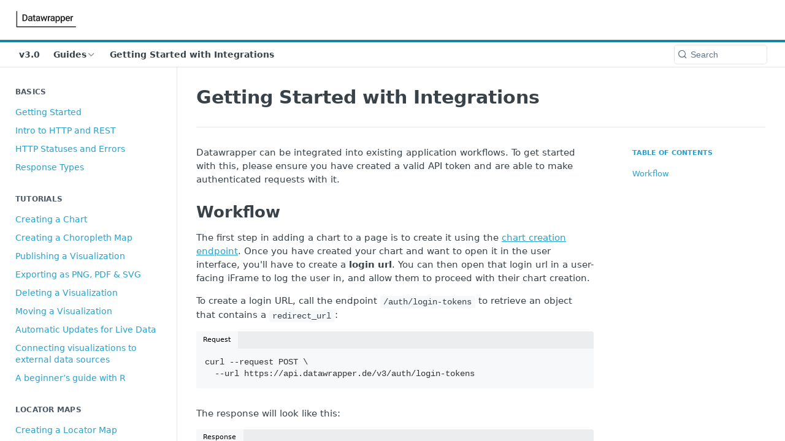

--- FILE ---
content_type: text/html; charset=utf-8
request_url: https://developer.datawrapper.de/docs/getting-started-with-integrations
body_size: 25666
content:
<!DOCTYPE html><html lang="en" style="" data-color-mode="light" class=" useReactApp  "><head><meta charset="utf-8"><meta name="readme-deploy" content="5.536.1"><meta name="readme-subdomain" content="datawrapper"><meta name="readme-repo" content="datawrapper-2916a9d44a2a"><meta name="readme-version" content="3.0"><title>Getting Started with Integrations</title><meta name="description" content="Datawrapper can be integrated into existing application workflows. To get started with this, please ensure you have created a valid API token and are able to make authenticated requests with it.
Workflow
The first step in adding a chart to a page is to create it using the chart creation endpoint. On…" data-rh="true"><meta property="og:title" content="Getting Started with Integrations" data-rh="true"><meta property="og:description" content="Datawrapper can be integrated into existing application workflows. To get started with this, please ensure you have created a valid API token and are able to make authenticated requests with it.
Workflow
The first step in adding a chart to a page is to create it using the chart creation endpoint. On…" data-rh="true"><meta property="og:site_name" content="Datawrapper"><meta name="twitter:title" content="Getting Started with Integrations" data-rh="true"><meta name="twitter:description" content="Datawrapper can be integrated into existing application workflows. To get started with this, please ensure you have created a valid API token and are able to make authenticated requests with it.
Workflow
The first step in adding a chart to a page is to create it using the chart creation endpoint. On…" data-rh="true"><meta name="twitter:card" content="summary_large_image"><meta name="viewport" content="width=device-width, initial-scale=1.0"><meta property="og:image" content="https://cdn.readme.io/og-image/create?type=docs&amp;title=Getting%20Started%20with%20Integrations&amp;projectTitle=Datawrapper&amp;description=Datawrapper%20can%20be%20integrated%20into%20existing%20application%20workflows.%20To%20get%20started%20with%20this%2C%20please%20ensure%20you%20have%20created%20a%20valid%20API%20token%20and%20are%20able%20to%20make%20authenticated%20requests%20with%20it.%0AWorkflow%0AThe%20first%20step%20in%20adding%20a%20chart%20to%20a%20page%20is%20to%20create%20it%20using%20the%20chart%20creation%20endpoint.%20On%E2%80%A6&amp;logoUrl=https%3A%2F%2Ffiles.readme.io%2F0c445db-small-datawrapper-logo-academy.png&amp;color=%231D81A2&amp;variant=light" data-rh="true"><meta name="twitter:image" content="https://cdn.readme.io/og-image/create?type=docs&amp;title=Getting%20Started%20with%20Integrations&amp;projectTitle=Datawrapper&amp;description=Datawrapper%20can%20be%20integrated%20into%20existing%20application%20workflows.%20To%20get%20started%20with%20this%2C%20please%20ensure%20you%20have%20created%20a%20valid%20API%20token%20and%20are%20able%20to%20make%20authenticated%20requests%20with%20it.%0AWorkflow%0AThe%20first%20step%20in%20adding%20a%20chart%20to%20a%20page%20is%20to%20create%20it%20using%20the%20chart%20creation%20endpoint.%20On%E2%80%A6&amp;logoUrl=https%3A%2F%2Ffiles.readme.io%2F0c445db-small-datawrapper-logo-academy.png&amp;color=%231D81A2&amp;variant=light" data-rh="true"><meta property="og:image:width" content="1200"><meta property="og:image:height" content="630"><link id="favicon" rel="shortcut icon" href="https://files.readme.io/0068887-small-favicon-96x96.png" type="image/png"><link rel="canonical" href="https://developer.datawrapper.de/docs/getting-started-with-integrations"><script src="https://cdn.readme.io/public/js/cash-dom.min.js?1764096221387"></script><link data-chunk="Footer" rel="preload" as="style" href="https://cdn.readme.io/public/hub/web/Footer.7ca87f1efe735da787ba.css">
<link data-chunk="RMDX" rel="preload" as="style" href="https://cdn.readme.io/public/hub/web/76592.10407a2dbbe721900c02.css">
<link data-chunk="Doc" rel="preload" as="style" href="https://cdn.readme.io/public/hub/web/Doc.160a1bfbf329179cc853.css">
<link data-chunk="SuperHubSearch" rel="preload" as="style" href="https://cdn.readme.io/public/hub/web/SuperHubSearch.6a1ff81afa1809036d22.css">
<link data-chunk="Header" rel="preload" as="style" href="https://cdn.readme.io/public/hub/web/Header.25e20678ce51b76f5c2e.css">
<link data-chunk="ViewContainer" rel="preload" as="style" href="https://cdn.readme.io/public/hub/web/ViewContainer.5885794e63b059e86eef.css">
<link data-chunk="main" rel="preload" as="style" href="https://cdn.readme.io/public/hub/web/main.32d348b7cf10a3d6d49b.css">
<link data-chunk="main" rel="preload" as="style" href="https://cdn.readme.io/public/hub/web/ui-styles.8ec2302cf3b937efc525.css">
<link data-chunk="main" rel="preload" as="script" href="https://cdn.readme.io/public/hub/web/main.5ab0379306c6b8ebdb40.js">
<link data-chunk="routes-SuperHub" rel="preload" as="script" href="https://cdn.readme.io/public/hub/web/routes-SuperHub.d28cdff82bdcf9ea0587.js">
<link data-chunk="ViewContainer" rel="preload" as="script" href="https://cdn.readme.io/public/hub/web/ViewContainer.3a7f8fc8a82d602d7196.js">
<link data-chunk="Header" rel="preload" as="script" href="https://cdn.readme.io/public/hub/web/Header.822898c91a31fb3bb983.js">
<link data-chunk="core-icons-chevron-up-down-svg" rel="preload" as="script" href="https://cdn.readme.io/public/hub/web/core-icons-chevron-up-down-svg.13b1bf88d52def4ae2da.js">
<link data-chunk="SuperHubSearch" rel="preload" as="script" href="https://cdn.readme.io/public/hub/web/13766.d772ba54efb1db56d529.js">
<link data-chunk="SuperHubSearch" rel="preload" as="script" href="https://cdn.readme.io/public/hub/web/46123.69ebc12c0e2bace354b5.js">
<link data-chunk="SuperHubSearch" rel="preload" as="script" href="https://cdn.readme.io/public/hub/web/6146.f99bcbc8d654cc36d7c8.js">
<link data-chunk="SuperHubSearch" rel="preload" as="script" href="https://cdn.readme.io/public/hub/web/88836.466db83f0dbc8536e6f1.js">
<link data-chunk="SuperHubSearch" rel="preload" as="script" href="https://cdn.readme.io/public/hub/web/SuperHubSearch.e18a362325362d562a92.js">
<link data-chunk="core-icons-search-svg" rel="preload" as="script" href="https://cdn.readme.io/public/hub/web/core-icons-search-svg.26dc323543c904c338e8.js">
<link data-chunk="core-icons-custom-pages-svg" rel="preload" as="script" href="https://cdn.readme.io/public/hub/web/core-icons-custom-pages-svg.eb27676f87797306beed.js">
<link data-chunk="Doc" rel="preload" as="script" href="https://cdn.readme.io/public/hub/web/23781.e74aa301646844cc6f02.js">
<link data-chunk="Doc" rel="preload" as="script" href="https://cdn.readme.io/public/hub/web/16563.8ee90e74136685c009f7.js">
<link data-chunk="Doc" rel="preload" as="script" href="https://cdn.readme.io/public/hub/web/96652.8b6d209fa5e555ea4745.js">
<link data-chunk="Doc" rel="preload" as="script" href="https://cdn.readme.io/public/hub/web/30076.1a12e5d31c3839239781.js">
<link data-chunk="Doc" rel="preload" as="script" href="https://cdn.readme.io/public/hub/web/10837.64bffd2ddbf9c0aa715f.js">
<link data-chunk="Doc" rel="preload" as="script" href="https://cdn.readme.io/public/hub/web/79711.51b81af033cba895217e.js">
<link data-chunk="Doc" rel="preload" as="script" href="https://cdn.readme.io/public/hub/web/9689.9efb3caac5f33fa29e08.js">
<link data-chunk="Doc" rel="preload" as="script" href="https://cdn.readme.io/public/hub/web/2644.a405a969e34e5cf58c04.js">
<link data-chunk="Doc" rel="preload" as="script" href="https://cdn.readme.io/public/hub/web/Doc.06ca9b7995bcd8f6b974.js">
<link data-chunk="ConnectMetadata" rel="preload" as="script" href="https://cdn.readme.io/public/hub/web/ConnectMetadata.f2146a6ab3850dc2f3cb.js">
<link data-chunk="RMDX" rel="preload" as="script" href="https://cdn.readme.io/public/hub/web/48424.bb37c5885520ec98c35d.js">
<link data-chunk="RMDX" rel="preload" as="script" href="https://cdn.readme.io/public/hub/web/99947.1ce5a0ee52c06ee3aa91.js">
<link data-chunk="RMDX" rel="preload" as="script" href="https://cdn.readme.io/public/hub/web/45704.cedd12c4fea0d50f2a3f.js">
<link data-chunk="RMDX" rel="preload" as="script" href="https://cdn.readme.io/public/hub/web/76592.7d61d19079c214e23512.js">
<link data-chunk="RMDX" rel="preload" as="script" href="https://cdn.readme.io/public/hub/web/31165.368476ae7f8760735851.js">
<link data-chunk="RMDX" rel="preload" as="script" href="https://cdn.readme.io/public/hub/web/RMDX.eb7e8e1f6dce84f3f3a2.js">
<link data-chunk="Footer" rel="preload" as="script" href="https://cdn.readme.io/public/hub/web/Footer.e376596af753eae92cab.js">
<link data-chunk="main" rel="stylesheet" href="https://cdn.readme.io/public/hub/web/ui-styles.8ec2302cf3b937efc525.css">
<link data-chunk="main" rel="stylesheet" href="https://cdn.readme.io/public/hub/web/main.32d348b7cf10a3d6d49b.css">
<link data-chunk="ViewContainer" rel="stylesheet" href="https://cdn.readme.io/public/hub/web/ViewContainer.5885794e63b059e86eef.css">
<link data-chunk="Header" rel="stylesheet" href="https://cdn.readme.io/public/hub/web/Header.25e20678ce51b76f5c2e.css">
<link data-chunk="SuperHubSearch" rel="stylesheet" href="https://cdn.readme.io/public/hub/web/SuperHubSearch.6a1ff81afa1809036d22.css">
<link data-chunk="Doc" rel="stylesheet" href="https://cdn.readme.io/public/hub/web/Doc.160a1bfbf329179cc853.css">
<link data-chunk="RMDX" rel="stylesheet" href="https://cdn.readme.io/public/hub/web/76592.10407a2dbbe721900c02.css">
<link data-chunk="Footer" rel="stylesheet" href="https://cdn.readme.io/public/hub/web/Footer.7ca87f1efe735da787ba.css"><!-- CUSTOM CSS--><style title="rm-custom-css">:root{--project-color-primary:#1D81A2;--project-color-inverse:#fff;--recipe-button-color:#1d81a2;--recipe-button-color-hover:#0e3c4b;--recipe-button-color-active:#061a20;--recipe-button-color-focus:rgba(29, 129, 162, 0.25);--recipe-button-color-disabled:#9ddaee}[id=enterprise] .ReadMeUI[is=AlgoliaSearch]{--project-color-primary:#1D81A2;--project-color-inverse:#fff}a{color:var(--color-link-primary,#1d81a2)}a:hover{color:var(--color-link-primary-darken-5,#0e3c4b)}a.text-muted:hover{color:var(--color-link-primary,#1d81a2)}.btn.btn-primary{background-color:#1d81a2}.btn.btn-primary:hover{background-color:#0e3c4b}.theme-line #hub-landing-top h2{color:#1d81a2}#hub-landing-top .btn:hover{color:#1d81a2}.theme-line #hub-landing-top .btn:hover{color:#fff}.theme-solid header#hub-header #header-top{background-color:#1d81a2}.theme-solid.header-gradient header#hub-header #header-top{background:linear-gradient(to bottom,#1d81a2,#09526a)}.theme-solid.header-custom header#hub-header #header-top{background-image:url(undefined)}.theme-line header#hub-header #header-top{border-bottom-color:#1d81a2}.theme-line header#hub-header #header-top .btn{background-color:#1d81a2}header#hub-header #header-top #header-logo{width:118px;height:40px;margin-top:0;background-image:url(https://files.readme.io/0c445db-small-datawrapper-logo-academy.png)}#hub-subheader-parent #hub-subheader .hub-subheader-breadcrumbs .dropdown-menu a:hover{background-color:#1d81a2}#subheader-links a.active{color:#1d81a2!important;box-shadow:inset 0 -2px 0 #1d81a2}#subheader-links a:hover{color:#1d81a2!important;box-shadow:inset 0 -2px 0 #1d81a2;opacity:.7}.discussion .submit-vote.submit-vote-parent.voted a.submit-vote-button{background-color:#1d81a2}section#hub-discuss .discussion a .discuss-body h4{color:#1d81a2}section#hub-discuss .discussion a:hover .discuss-body h4{color:#0e3c4b}#hub-subheader-parent #hub-subheader.sticky-header.sticky{border-bottom-color:#1d81a2}#hub-subheader-parent #hub-subheader.sticky-header.sticky .search-box{border-bottom-color:#1d81a2}#hub-search-results h3 em{color:#1d81a2}.main_background,.tag-item{background:#1d81a2!important}.main_background:hover{background:#0e3c4b!important}.main_color{color:#1d81a2!important}.border_bottom_main_color{border-bottom:2px solid #1d81a2}.main_color_hover:hover{color:#1d81a2!important}section#hub-discuss h1{color:#1d81a2}#hub-reference .hub-api .api-definition .api-try-it-out.active{border-color:#1d81a2;background-color:#1d81a2}#hub-reference .hub-api .api-definition .api-try-it-out.active:hover{background-color:#0e3c4b;border-color:#0e3c4b}#hub-reference .hub-api .api-definition .api-try-it-out:hover{border-color:#1d81a2;color:#1d81a2}#hub-reference .hub-reference .logs .logs-empty .logs-login-button,#hub-reference .hub-reference .logs .logs-login .logs-login-button{background-color:var(--project-color-primary,#1d81a2);border-color:var(--project-color-primary,#1d81a2)}#hub-reference .hub-reference .logs .logs-empty .logs-login-button:hover,#hub-reference .hub-reference .logs .logs-login .logs-login-button:hover{background-color:#0e3c4b;border-color:#0e3c4b}#hub-reference .hub-reference .logs .logs-empty>svg>path,#hub-reference .hub-reference .logs .logs-login>svg>path{fill:#1d81a2;fill:var(--project-color-primary,#1d81a2)}#hub-reference .hub-reference .logs:last-child .logs-empty,#hub-reference .hub-reference .logs:last-child .logs-login{margin-bottom:35px}#hub-reference .hub-reference .hub-reference-section .hub-reference-left header .hub-reference-edit:hover{color:#1d81a2}.main-color-accent{border-bottom:3px solid #1d81a2;padding-bottom:8px}/*! BEGIN HUB_CUSTOM_STYLES */.rm-Logo-img{--header-logo-height:40px;height:40px}.tr:first-child .td{background-color:#34809b!important}.tr:first-child .td p{color:#fff}.td{vertical-align:middle!important}.my-style{font-family:sans-serif;font-weight:100;font-size:13px;line-height:12px}.my-style-bold{font-family:sans-serif;font-weight:800;font-size:13px;line-height:12px}.td:nth-child(even){border-left:#eee solid .2px;border-right:#eee solid .2px}.tr:nth-child(odd){background-color:#8e93940a!important;border-bottom:#000 solid .2px}.td{border-bottom:#eee solid .2px}.tr:last-child .td{border-bottom:none}.td a{color:#86caec!important}a{color:#29a1cc!important}.content-body .magic-block-api-header{margin-top:4rem}.content-body .magic-block-image .block-display-image-size-smart img{max-height:100%;width:100%}.content-body figure{margin:1em 0 1em 31px}.content-body .magic-block-parameters{margin:0 0 2em 30px}/*! END HUB_CUSTOM_STYLES */</style><meta name="loadedProject" content="datawrapper"><script>var storedColorMode = `light` === 'system' ? window.localStorage.getItem('color-scheme') : `light`
document.querySelector('[data-color-mode]').setAttribute('data-color-mode', storedColorMode)</script><script id="config" type="application/json" data-json="{&quot;algoliaIndex&quot;:&quot;readme_search_v2&quot;,&quot;amplitude&quot;:{&quot;apiKey&quot;:&quot;dc8065a65ef83d6ad23e37aaf014fc84&quot;,&quot;enabled&quot;:true},&quot;asset_url&quot;:&quot;https://cdn.readme.io&quot;,&quot;domain&quot;:&quot;readme.io&quot;,&quot;domainFull&quot;:&quot;https://dash.readme.com&quot;,&quot;encryptedLocalStorageKey&quot;:&quot;ekfls-2025-03-27&quot;,&quot;fullstory&quot;:{&quot;enabled&quot;:true,&quot;orgId&quot;:&quot;FSV9A&quot;},&quot;git&quot;:{&quot;sync&quot;:{&quot;bitbucket&quot;:{&quot;installationLink&quot;:&quot;https://developer.atlassian.com/console/install/310151e6-ca1a-4a44-9af6-1b523fea0561?signature=AYABeMn9vqFkrg%2F1DrJAQxSyVf4AAAADAAdhd3Mta21zAEthcm46YXdzOmttczp1cy13ZXN0LTI6NzA5NTg3ODM1MjQzOmtleS83MDVlZDY3MC1mNTdjLTQxYjUtOWY5Yi1lM2YyZGNjMTQ2ZTcAuAECAQB4IOp8r3eKNYw8z2v%2FEq3%2FfvrZguoGsXpNSaDveR%2FF%2Fo0BHUxIjSWx71zNK2RycuMYSgAAAH4wfAYJKoZIhvcNAQcGoG8wbQIBADBoBgkqhkiG9w0BBwEwHgYJYIZIAWUDBAEuMBEEDOJgARbqndU9YM%2FRdQIBEIA7unpCah%2BIu53NA72LkkCDhNHOv%2BgRD7agXAO3jXqw0%2FAcBOB0%2F5LmpzB5f6B1HpkmsAN2i2SbsFL30nkAB2F3cy1rbXMAS2Fybjphd3M6a21zOmV1LXdlc3QtMTo3MDk1ODc4MzUyNDM6a2V5LzQ2MzBjZTZiLTAwYzMtNGRlMi04NzdiLTYyN2UyMDYwZTVjYwC4AQICAHijmwVTMt6Oj3F%2B0%2B0cVrojrS8yZ9ktpdfDxqPMSIkvHAGT%[base64]%2BMHwGCSqGSIb3DQEHBqBvMG0CAQAwaAYJKoZIhvcNAQcBMB4GCWCGSAFlAwQBLjARBAzzWhThsIgJwrr%2FY2ECARCAOxoaW9pob21lweyAfrIm6Fw7gd8D%2B%2F8LHk4rl3jjULDM35%2FVPuqBrqKunYZSVCCGNGB3RqpQJr%2FasASiAgAAAAAMAAAQAAAAAAAAAAAAAAAAAEokowLKsF1tMABEq%2BKNyJP%2F%2F%2F%2F%2FAAAAAQAAAAAAAAAAAAAAAQAAADJLzRcp6MkqKR43PUjOiRxxbxXYhLc6vFXEutK3%2BQ71yuPq4dC8pAHruOVQpvVcUSe8dptV8c7wR8BTJjv%2F%2FNe8r0g%3D&amp;product=bitbucket&quot;}}},&quot;metrics&quot;:{&quot;billingCronEnabled&quot;:&quot;true&quot;,&quot;dashUrl&quot;:&quot;https://m.readme.io&quot;,&quot;defaultUrl&quot;:&quot;https://m.readme.io&quot;,&quot;exportMaxRetries&quot;:12,&quot;wsUrl&quot;:&quot;wss://m.readme.io&quot;},&quot;micro&quot;:{&quot;baseUrl&quot;:&quot;https://micro-beta.readme.com&quot;},&quot;proxyUrl&quot;:&quot;https://try.readme.io&quot;,&quot;readmeRecaptchaSiteKey&quot;:&quot;6LesVBYpAAAAAESOCHOyo2kF9SZXPVb54Nwf3i2x&quot;,&quot;releaseVersion&quot;:&quot;5.536.1&quot;,&quot;reservedWords&quot;:{&quot;tools&quot;:[&quot;execute-request&quot;,&quot;get-code-snippet&quot;,&quot;get-endpoint&quot;,&quot;get-request-body&quot;,&quot;get-response-schema&quot;,&quot;get-server-variables&quot;,&quot;list-endpoints&quot;,&quot;list-security-schemes&quot;,&quot;list-specs&quot;,&quot;search-specs&quot;,&quot;search&quot;,&quot;fetch&quot;]},&quot;sentry&quot;:{&quot;dsn&quot;:&quot;https://3bbe57a973254129bcb93e47dc0cc46f@o343074.ingest.sentry.io/2052166&quot;,&quot;enabled&quot;:true},&quot;shMigration&quot;:{&quot;promoVideo&quot;:&quot;&quot;,&quot;forceWaitlist&quot;:false,&quot;migrationPreview&quot;:false},&quot;sslBaseDomain&quot;:&quot;readmessl.com&quot;,&quot;sslGenerationService&quot;:&quot;ssl.readmessl.com&quot;,&quot;stripePk&quot;:&quot;pk_live_5103PML2qXbDukVh7GDAkQoR4NSuLqy8idd5xtdm9407XdPR6o3bo663C1ruEGhXJjpnb2YCpj8EU1UvQYanuCjtr00t1DRCf2a&quot;,&quot;superHub&quot;:{&quot;newProjectsEnabled&quot;:true},&quot;wootric&quot;:{&quot;accountToken&quot;:&quot;NPS-122b75a4&quot;,&quot;enabled&quot;:true}}"></script></head><body class="body-none theme-line header-solid header-bg-size-auto header-bg-pos-tl header-overlay-triangles reference-layout-row lumosity-normal "><div id="ssr-top"></div><div id="ssr-main"><div class="App ThemeContext ThemeContext_dark ThemeContext_classic ThemeContext_line" style="--color-primary:#1D81A2;--color-primary-inverse:#fff;--color-primary-alt:#09526a;--color-primary-darken-10:#155f77;--color-primary-darken-20:#0e3c4b;--color-primary-alpha-25:rgba(29, 129, 162, 0.25);--color-link-primary:#1d81a2;--color-link-primary-darken-5:#19708c;--color-link-primary-darken-10:#155f77;--color-link-primary-darken-20:#0e3c4b;--color-link-primary-alpha-50:rgba(29, 129, 162, 0.5);--color-link-primary-alpha-25:rgba(29, 129, 162, 0.25);--color-link-background:rgba(29, 129, 162, 0.09);--color-link-text:#fff;--color-login-link:#018ef5;--color-login-link-text:#fff;--color-login-link-darken-10:#0171c2;--color-login-link-primary-alpha-50:rgba(1, 142, 245, 0.5)"><div class="SuperHub2RNxzk6HzHiJ"><div class="ContentWithOwlbotx4PaFDoA1KMz"><div class="ContentWithOwlbot-content2X1XexaN8Lf2"><header class="Header3zzata9F_ZPQ Header_classic Header_collapsible3n0YXfOvb_Al rm-Header Header-links-buttons"><div class="rm-Header-top Header-topuTMpygDG4e1V Header-top_classic3g7Q6zoBy8zh"><div class="rm-Container rm-Container_flex"><div style="outline:none" tabindex="-1"><a href="#content" target="_self" class="Button Button_md rm-JumpTo Header-jumpTo3IWKQXmhSI5D Button_primary">Jump to Content</a></div><div class="rm-Header-left Header-leftADQdGVqx1wqU"><a class="rm-Logo Header-logo1Xy41PtkzbdG" href="/" target="_self"><img alt="Datawrapper" class="rm-Logo-img rm-Logo-img_lg Header-logo-img3YvV4lcGKkeb" src="https://files.readme.io/0c445db-small-datawrapper-logo-academy.png"/></a></div><div class="rm-Header-left Header-leftADQdGVqx1wqU Header-left_mobile1RG-X93lx6PF"><div><button aria-label="Toggle navigation menu" class="icon-menu menu3d6DYNDa3tk5" type="button"></button><div class=""><div class="Flyout95xhYIIoTKtc undefined rm-Flyout" data-testid="flyout"><div class="MobileFlyout1hHJpUd-nYkd"><a aria-current="page" class="rm-MobileFlyout-item NavItem-item1gDDTqaXGhm1 NavItem-item_mobile1qG3gd-Mkck-  active" href="/docs" target="_self"><i class="icon-guides NavItem-badge1qOxpfTiALoz rm-Header-bottom-link-icon"></i><span class="NavItem-textSlZuuL489uiw">Guides</span></a><a class="rm-MobileFlyout-item NavItem-item1gDDTqaXGhm1 NavItem-item_mobile1qG3gd-Mkck- " href="/reference" target="_self"><i class="icon-references NavItem-badge1qOxpfTiALoz rm-Header-bottom-link-icon"></i><span class="NavItem-textSlZuuL489uiw">API Reference</span></a><div class="NavItem-item1gDDTqaXGhm1 NavItem-item_inactiveMQoyhN045qAn">v<!-- -->3.0</div><hr class="MobileFlyout-divider10xf7R2X1MeW"/><a class="MobileFlyout-logo3Lq1eTlk1K76 Header-logo1Xy41PtkzbdG rm-Logo" href="/" target="_self"><img alt="Datawrapper" class="Header-logo-img3YvV4lcGKkeb rm-Logo-img" src="https://files.readme.io/0c445db-small-datawrapper-logo-academy.png"/></a></div></div></div></div><div class="Header-left-nav2xWPWMNHOGf_"><i class="icon-guides Header-left-nav-icon10glJKFwewOv"></i>Guides</div></div><div class="rm-Header-right Header-right21PC2XTT6aMg"><span class="Header-right_desktop14ja01RUQ7HE"></span><div class="Header-searchtb6Foi0-D9Vx"><button aria-label="Search ⌘k" class="rm-SearchToggle" data-symbol="⌘"><div class="rm-SearchToggle-icon icon-search1"></div></button></div></div></div></div><div class="Header-bottom2eLKOFXMEmh5 Header-bottom_classic rm-Header-bottom"><div class="rm-Container rm-Container_flex"><nav aria-label="Primary navigation" class="Header-leftADQdGVqx1wqU Header-subnavnVH8URdkgvEl" role="navigation"><span class="Truncate1OzxBYrNNfH3 VersionDropdown1GXDUTxJ1T95 VersionDropdown_inactive rm-Header-bottom-link" style="--Truncate-max-width:150px">v3.0</span><div class="rm-NavLinksDropdown Dropdown Dropdown_closed" data-testid="dropdown-container"><div class="Dropdown-toggle" aria-haspopup="dialog"><button class="rm-Header-link rm-Header-bottom-link NavItem2xSfFaVqfRjy Button Button_slate_text Button_md" type="button"><span>Guides</span><i class="NavItem-chevron3ZtU4bd1q5sy icon-chevron-down"></i></button></div></div><span class="rm-Header-link rm-Header-bottom-link NavItem2xSfFaVqfRjy NavItem_inactive1YE6SGanIJp5">Getting Started with Integrations</span></nav><button align="center" justify="between" style="--flex-gap:var(--xs)" class="Button Button_sm Flex Flex_row MobileSubnav1DsTfasXloM2 Button_contrast Button_contrast_outline" type="button"><span class="Button-label">Getting Started with Integrations</span><span class="IconWrapper Icon-wrapper2z2wVIeGsiUy"><svg fill="none" viewBox="0 0 24 24" class="Icon Icon3_D2ysxFZ_ll Icon-svg2Lm7f6G9Ly5a" data-name="chevron-up-down" role="img" style="--icon-color:inherit;--icon-size:inherit;--icon-stroke-width:2px"><path stroke="currentColor" stroke-linecap="round" stroke-linejoin="round" d="m6 16 6 6 6-6M18 8l-6-6-6 6" class="icon-stroke-width"></path></svg></span></button><div class="rm-Header-search Header-searchtb6Foi0-D9Vx Header-search_classic rm-Header-search_feather Header-search_featherYsmQBn55F3d9"><button aria-label="Search k" class="rm-SearchToggle" data-symbol=""><div class="rm-SearchToggle-icon icon-search1"></div><div class="Header-search-placeholder3Vx4OmMPcjAi rm-SearchToggle-placeholder">Search</div><kbd class="rm-SearchToggle-shortcut"></kbd></button></div><div class="Header-askai1MTDknILiJku rm-AskAi"></div></div></div><div class="hub-search-results--reactApp " id="hub-search-results"><div class="hub-container"><div class="modal-backdrop show-modal rm-SearchModal" role="button" tabindex="0"><div aria-label="Search Dialog" class="SuperHubSearchI_obvfvvQi4g" id="AppSearch" role="tabpanel" tabindex="0"><div data-focus-guard="true" tabindex="-1" style="width:1px;height:0px;padding:0;overflow:hidden;position:fixed;top:1px;left:1px"></div><div data-focus-lock-disabled="disabled" class="SuperHubSearch-container2BhYey2XE-Ij"><div class="SuperHubSearch-col1km8vLFgOaYj"><div class="SearchBoxnZBxftziZGcz"><input aria-label="Search" autoCapitalize="off" autoComplete="off" autoCorrect="off" spellcheck="false" tabindex="0" aria-required="false" class="Input Input_md SearchBox-inputR4jffU8l10iF" type="search" value=""/></div><div class="SearchTabs3rNhUK3HjrRJ"><div class="Tabs Tabs-list" role="tablist"><div aria-label="All" aria-selected="true" class="SearchTabs-tab1TrpmhQv840T Tabs-listItem Tabs-listItem_active" role="tab" tabindex="1"><span class="SearchTabs-tab1TrpmhQv840T"><span class="IconWrapper Icon-wrapper2z2wVIeGsiUy"><svg fill="none" viewBox="0 0 24 24" class="Icon Icon3_D2ysxFZ_ll Icon-svg2Lm7f6G9Ly5a icon" data-name="search" role="img" style="--icon-color:inherit;--icon-size:inherit;--icon-stroke-width:2px"><path stroke="currentColor" stroke-linecap="round" stroke-linejoin="round" d="M11 19a8 8 0 1 0 0-16 8 8 0 0 0 0 16ZM21 21l-4.35-4.35" class="icon-stroke-width"></path></svg></span>All</span></div><div aria-label="Pages" aria-selected="false" class="SearchTabs-tab1TrpmhQv840T Tabs-listItem" role="tab" tabindex="1"><span class="SearchTabs-tab1TrpmhQv840T"><span class="IconWrapper Icon-wrapper2z2wVIeGsiUy"><svg fill="none" viewBox="0 0 24 24" class="Icon Icon3_D2ysxFZ_ll Icon-svg2Lm7f6G9Ly5a icon" data-name="custom-pages" role="img" style="--icon-color:inherit;--icon-size:inherit;--icon-stroke-width:2px"><path stroke="currentColor" stroke-linecap="round" stroke-linejoin="round" d="M13 2H6a2 2 0 0 0-2 2v16a2 2 0 0 0 2 2h12a2 2 0 0 0 2-2V9l-7-7Z" class="icon-stroke-width"></path><path stroke="currentColor" stroke-linecap="round" stroke-linejoin="round" d="M13 2v7h7M12 11.333V12M12 18v.667M9.407 12.407l.473.473M14.12 17.12l.473.473M8.333 15H9M15 15h.667M9.407 17.593l.473-.473M14.12 12.88l.473-.473" class="icon-stroke-width"></path></svg></span>Pages</span></div></div></div><div class="rm-SearchModal-empty SearchResults35_kFOb1zvxX SearchResults_emptyiWzyXErtNcQJ"><span class="IconWrapper Icon-wrapper2z2wVIeGsiUy"><svg fill="none" viewBox="0 0 24 24" class="Icon Icon3_D2ysxFZ_ll Icon-svg2Lm7f6G9Ly5a rm-SearchModal-empty-icon icon icon-search" data-name="search" role="img" style="--icon-color:inherit;--icon-size:var(--icon-md);--icon-stroke-width:2px"><path stroke="currentColor" stroke-linecap="round" stroke-linejoin="round" d="M11 19a8 8 0 1 0 0-16 8 8 0 0 0 0 16ZM21 21l-4.35-4.35" class="icon-stroke-width"></path></svg></span><h6 class="Title Title6 rm-SearchModal-empty-text">Start typing to search…</h6></div></div></div><div data-focus-guard="true" tabindex="-1" style="width:1px;height:0px;padding:0;overflow:hidden;position:fixed;top:1px;left:1px"></div></div></div></div></div></header><main class="SuperHubDoc3Z-1XSVTg-Q1 rm-Guides" id="content"><div class="SuperHubDoc-container2RY1FPE4Ewze rm-Container rm-Container_flex"><nav aria-label="Secondary navigation" class="rm-Sidebar hub-sidebar reference-redesign Nav3C5f8FcjkaHj rm-Sidebar_guides" id="hub-sidebar" role="navigation"><div class="Sidebar1t2G1ZJq-vU1 rm-Sidebar hub-sidebar-content"><section class="Sidebar-listWrapper6Q9_yUrG906C rm-Sidebar-section"><h2 class="Sidebar-headingTRQyOa2pk0gh rm-Sidebar-heading">Basics</h2><ul class="Sidebar-list_sidebarLayout3RaX72iQNOEI Sidebar-list3cZWQLaBf9k8 rm-Sidebar-list"><li class="Sidebar-item23D-2Kd61_k3"><a class="Sidebar-link2Dsha-r-GKh2 childless text-wrap rm-Sidebar-link" target="_self" href="/docs/getting-started"><span class="Sidebar-link-textLuTE1ySm4Kqn"><span class="Sidebar-link-text_label1gCT_uPnx7Gu">Getting Started</span></span></a></li><li class="Sidebar-item23D-2Kd61_k3"><a class="Sidebar-link2Dsha-r-GKh2 childless text-wrap rm-Sidebar-link" target="_self" href="/docs/intro-to-http-and-rest"><span class="Sidebar-link-textLuTE1ySm4Kqn"><span class="Sidebar-link-text_label1gCT_uPnx7Gu">Intro to HTTP and REST</span></span></a></li><li class="Sidebar-item23D-2Kd61_k3"><a class="Sidebar-link2Dsha-r-GKh2 childless text-wrap rm-Sidebar-link" target="_self" href="/docs/http-statuses-and-errors"><span class="Sidebar-link-textLuTE1ySm4Kqn"><span class="Sidebar-link-text_label1gCT_uPnx7Gu">HTTP Statuses and Errors</span></span></a></li><li class="Sidebar-item23D-2Kd61_k3"><a class="Sidebar-link2Dsha-r-GKh2 childless text-wrap rm-Sidebar-link" target="_self" href="/docs/responses"><span class="Sidebar-link-textLuTE1ySm4Kqn"><span class="Sidebar-link-text_label1gCT_uPnx7Gu">Response Types</span></span></a></li></ul></section><section class="Sidebar-listWrapper6Q9_yUrG906C rm-Sidebar-section"><h2 class="Sidebar-headingTRQyOa2pk0gh rm-Sidebar-heading">Tutorials</h2><ul class="Sidebar-list_sidebarLayout3RaX72iQNOEI Sidebar-list3cZWQLaBf9k8 rm-Sidebar-list"><li class="Sidebar-item23D-2Kd61_k3"><a class="Sidebar-link2Dsha-r-GKh2 childless text-wrap rm-Sidebar-link" target="_self" href="/docs/creating-a-chart-new"><span class="Sidebar-link-textLuTE1ySm4Kqn"><span class="Sidebar-link-text_label1gCT_uPnx7Gu">Creating a Chart</span></span></a></li><li class="Sidebar-item23D-2Kd61_k3"><a class="Sidebar-link2Dsha-r-GKh2 childless text-wrap rm-Sidebar-link" target="_self" href="/docs/creating-a-map"><span class="Sidebar-link-textLuTE1ySm4Kqn"><span class="Sidebar-link-text_label1gCT_uPnx7Gu">Creating a Choropleth Map</span></span></a></li><li class="Sidebar-item23D-2Kd61_k3"><a class="Sidebar-link2Dsha-r-GKh2 childless text-wrap rm-Sidebar-link" target="_self" href="/docs/publishing-a-chart"><span class="Sidebar-link-textLuTE1ySm4Kqn"><span class="Sidebar-link-text_label1gCT_uPnx7Gu">Publishing a Visualization</span></span></a></li><li class="Sidebar-item23D-2Kd61_k3"><a class="Sidebar-link2Dsha-r-GKh2 childless text-wrap rm-Sidebar-link" target="_self" href="/docs/exporting-as-pdfsvg"><span class="Sidebar-link-textLuTE1ySm4Kqn"><span class="Sidebar-link-text_label1gCT_uPnx7Gu">Exporting as PNG, PDF &amp; SVG</span></span></a></li><li class="Sidebar-item23D-2Kd61_k3"><a class="Sidebar-link2Dsha-r-GKh2 childless text-wrap rm-Sidebar-link" target="_self" href="/docs/deleting-a-chart"><span class="Sidebar-link-textLuTE1ySm4Kqn"><span class="Sidebar-link-text_label1gCT_uPnx7Gu">Deleting a Visualization</span></span></a></li><li class="Sidebar-item23D-2Kd61_k3"><a class="Sidebar-link2Dsha-r-GKh2 childless text-wrap rm-Sidebar-link" target="_self" href="/docs/moving-a-chart"><span class="Sidebar-link-textLuTE1ySm4Kqn"><span class="Sidebar-link-text_label1gCT_uPnx7Gu">Moving a Visualization</span></span></a></li><li class="Sidebar-item23D-2Kd61_k3"><a class="Sidebar-link2Dsha-r-GKh2 childless text-wrap rm-Sidebar-link" target="_self" href="/docs/automatic-updates-for-live-data"><span class="Sidebar-link-textLuTE1ySm4Kqn"><span class="Sidebar-link-text_label1gCT_uPnx7Gu">Automatic Updates for Live Data</span></span></a></li><li class="Sidebar-item23D-2Kd61_k3"><a class="Sidebar-link2Dsha-r-GKh2 childless text-wrap rm-Sidebar-link" target="_self" href="/docs/linking-a-visualization-to-a-google-sheet-or-external-data-visualization-via-api"><span class="Sidebar-link-textLuTE1ySm4Kqn"><span class="Sidebar-link-text_label1gCT_uPnx7Gu">Connecting visualizations to external data sources</span></span></a></li><li class="Sidebar-item23D-2Kd61_k3"><a class="Sidebar-link2Dsha-r-GKh2 childless text-wrap rm-Sidebar-link" target="_self" href="/docs/a-beginners-guide-with-r"><span class="Sidebar-link-textLuTE1ySm4Kqn"><span class="Sidebar-link-text_label1gCT_uPnx7Gu">A beginner’s guide with R</span></span></a></li></ul></section><section class="Sidebar-listWrapper6Q9_yUrG906C rm-Sidebar-section"><h2 class="Sidebar-headingTRQyOa2pk0gh rm-Sidebar-heading">Locator Maps</h2><ul class="Sidebar-list_sidebarLayout3RaX72iQNOEI Sidebar-list3cZWQLaBf9k8 rm-Sidebar-list"><li class="Sidebar-item23D-2Kd61_k3"><a class="Sidebar-link2Dsha-r-GKh2 childless text-wrap rm-Sidebar-link" target="_self" href="/docs/creating-a-locator-map"><span class="Sidebar-link-textLuTE1ySm4Kqn"><span class="Sidebar-link-text_label1gCT_uPnx7Gu">Creating a Locator Map</span></span></a></li><li class="Sidebar-item23D-2Kd61_k3"><a class="Sidebar-link2Dsha-r-GKh2 childless text-wrap rm-Sidebar-link" target="_self" href="/docs/adding-markers"><span class="Sidebar-link-textLuTE1ySm4Kqn"><span class="Sidebar-link-text_label1gCT_uPnx7Gu">Adding Point Markers</span></span></a></li><li class="Sidebar-item23D-2Kd61_k3"><a class="Sidebar-link2Dsha-r-GKh2 childless text-wrap rm-Sidebar-link" target="_self" href="/docs/adding-line-area-markers"><span class="Sidebar-link-textLuTE1ySm4Kqn"><span class="Sidebar-link-text_label1gCT_uPnx7Gu">Adding Area Markers</span></span></a></li><li class="Sidebar-item23D-2Kd61_k3"><a class="Sidebar-link2Dsha-r-GKh2 childless text-wrap rm-Sidebar-link" target="_self" href="/docs/adding-line-markers"><span class="Sidebar-link-textLuTE1ySm4Kqn"><span class="Sidebar-link-text_label1gCT_uPnx7Gu">Adding Line Markers</span></span></a></li></ul></section><section class="Sidebar-listWrapper6Q9_yUrG906C rm-Sidebar-section"><h2 class="Sidebar-headingTRQyOa2pk0gh rm-Sidebar-heading">References</h2><ul class="Sidebar-list_sidebarLayout3RaX72iQNOEI Sidebar-list3cZWQLaBf9k8 rm-Sidebar-list"><li class="Sidebar-item23D-2Kd61_k3"><a class="Sidebar-link2Dsha-r-GKh2 childless text-wrap rm-Sidebar-link" target="_self" href="/docs/api-reference"><span class="Sidebar-link-textLuTE1ySm4Kqn"><span class="Sidebar-link-text_label1gCT_uPnx7Gu">API Reference</span></span></a></li><li class="Sidebar-item23D-2Kd61_k3"><a class="Sidebar-link2Dsha-r-GKh2 childless text-wrap rm-Sidebar-link" target="_self" href="/docs/chart-types"><span class="Sidebar-link-textLuTE1ySm4Kqn"><span class="Sidebar-link-text_label1gCT_uPnx7Gu">Visualization Types</span></span></a></li><li class="Sidebar-item23D-2Kd61_k3"><a class="Sidebar-link2Dsha-r-GKh2 childless text-wrap rm-Sidebar-link" target="_self" href="/docs/chart-properties"><span class="Sidebar-link-textLuTE1ySm4Kqn"><span class="Sidebar-link-text_label1gCT_uPnx7Gu">Visualization Properties</span></span></a></li></ul></section><section class="Sidebar-listWrapper6Q9_yUrG906C rm-Sidebar-section"><h2 class="Sidebar-headingTRQyOa2pk0gh rm-Sidebar-heading">Integration</h2><ul class="Sidebar-list_sidebarLayout3RaX72iQNOEI Sidebar-list3cZWQLaBf9k8 rm-Sidebar-list"><li class="Sidebar-item23D-2Kd61_k3"><a aria-current="page" class="Sidebar-link2Dsha-r-GKh2 childless text-wrap rm-Sidebar-link active" target="_self" href="/docs/getting-started-with-integrations"><span class="Sidebar-link-textLuTE1ySm4Kqn"><span class="Sidebar-link-text_label1gCT_uPnx7Gu">Getting Started with Integrations</span></span></a></li><li class="Sidebar-item23D-2Kd61_k3"><a class="Sidebar-link2Dsha-r-GKh2 childless text-wrap rm-Sidebar-link" target="_self" href="/docs/using-team-webhooks-for-publish-notifications"><span class="Sidebar-link-textLuTE1ySm4Kqn"><span class="Sidebar-link-text_label1gCT_uPnx7Gu">Using Team Webhooks for Chart Publish Events</span></span></a></li><li class="Sidebar-item23D-2Kd61_k3"><a class="Sidebar-link2Dsha-r-GKh2 childless text-wrap rm-Sidebar-link" target="_self" href="/docs/listening-to-chart-interaction-events"><span class="Sidebar-link-textLuTE1ySm4Kqn"><span class="Sidebar-link-text_label1gCT_uPnx7Gu">Listening to Chart Interaction Events</span></span></a></li><li class="Sidebar-item23D-2Kd61_k3"><a class="Sidebar-link2Dsha-r-GKh2 childless text-wrap rm-Sidebar-link" target="_self" href="/docs/let-others-create-datawrapper-visualizations-from-presets"><span class="Sidebar-link-textLuTE1ySm4Kqn"><span class="Sidebar-link-text_label1gCT_uPnx7Gu">Let Others Create Datawrapper Visualizations From Presets</span></span></a></li></ul></section><section class="Sidebar-listWrapper6Q9_yUrG906C rm-Sidebar-section"><h2 class="Sidebar-headingTRQyOa2pk0gh rm-Sidebar-heading">Embedding</h2><ul class="Sidebar-list_sidebarLayout3RaX72iQNOEI Sidebar-list3cZWQLaBf9k8 rm-Sidebar-list"><li class="Sidebar-item23D-2Kd61_k3"><a class="Sidebar-link2Dsha-r-GKh2 childless text-wrap rm-Sidebar-link" target="_self" href="/docs/responsive-iframe"><span class="Sidebar-link-textLuTE1ySm4Kqn"><span class="Sidebar-link-text_label1gCT_uPnx7Gu">Responsive iframe</span></span></a></li><li class="Sidebar-item23D-2Kd61_k3"><a class="Sidebar-link2Dsha-r-GKh2 childless text-wrap rm-Sidebar-link" target="_self" href="/docs/web-components"><span class="Sidebar-link-textLuTE1ySm4Kqn"><span class="Sidebar-link-text_label1gCT_uPnx7Gu">Script embed</span></span></a></li><li class="Sidebar-item23D-2Kd61_k3"><a class="Sidebar-link2Dsha-r-GKh2 childless text-wrap rm-Sidebar-link" target="_self" href="/docs/custom-embed-code"><span class="Sidebar-link-textLuTE1ySm4Kqn"><span class="Sidebar-link-text_label1gCT_uPnx7Gu">Custom embed code</span></span></a></li><li class="Sidebar-item23D-2Kd61_k3"><a class="Sidebar-link2Dsha-r-GKh2 childless text-wrap rm-Sidebar-link" target="_self" href="/docs/embedding-charts-via-oembed"><span class="Sidebar-link-textLuTE1ySm4Kqn"><span class="Sidebar-link-text_label1gCT_uPnx7Gu">oEmbed</span></span></a></li><li class="Sidebar-item23D-2Kd61_k3"><a class="Sidebar-link2Dsha-r-GKh2 childless text-wrap rm-Sidebar-link" target="_self" href="/docs/google-amp"><span class="Sidebar-link-textLuTE1ySm4Kqn"><span class="Sidebar-link-text_label1gCT_uPnx7Gu">Google AMP</span></span></a></li><li class="Sidebar-item23D-2Kd61_k3"><a class="Sidebar-link2Dsha-r-GKh2 childless text-wrap rm-Sidebar-link" target="_self" href="/docs/render-flags"><span class="Sidebar-link-textLuTE1ySm4Kqn"><span class="Sidebar-link-text_label1gCT_uPnx7Gu">Render flags</span></span></a></li></ul></section><div class="readme-logo" id="readmeLogo">Powered by<!-- --> <a aria-label="ReadMe" href="https://readme.com?ref_src=hub&amp;project=datawrapper" style="color:unset"><i class="icon icon-readme" style="display:inline-block;min-width:71px"></i></a></div></div><button aria-label="Hide sidebar navigation" class="Nav-toggle-collapse39KxgTH727KL" type="button"></button></nav><article class="SuperHubDoc-article3ArTrEavUTKg rm-Article rm-Guides-SuperHub"><header id="content-head"><div class="row clearfix"><div class="col-xs-9"><h1>Getting Started with Integrations</h1></div></div></header><div class="grid-container-fluid" id="content-container"><section class="content-body grid-75 "><div style="margin-left:31px" class="rm-Markdown markdown-body rm-Markdown markdown-body ng-non-bindable" data-testid="RDMD"><style>/*! tailwindcss v4.1.17 | MIT License | https://tailwindcss.com */
@layer theme, base, components, utilities;
@layer utilities;
</style><style data-tailwind-stylesheet="true"></style><p>Datawrapper can be integrated into existing application workflows. To get started with this, please ensure you have created a valid API token and are able to make authenticated requests with it.</p>
<h1 class="heading heading-1 header-scroll"><div class="heading-anchor anchor waypoint" id="workflow"></div><div class="heading-text">Workflow</div><a aria-label="Skip link to Workflow" class="heading-anchor-icon fa fa-regular fa-anchor" href="#workflow"></a></h1>
<p>The first step in adding a chart to a page is to create it using the <a target="_self" href="/docs/creating-a-chart-new">chart creation endpoint</a>. Once you have created your chart and want to open it in the user interface, you&#x27;ll have to create a <strong>login url</strong>. You can then open that login url in a user-facing iFrame to log the user in, and allow them to proceed with their chart creation.</p>
<p>To create a login URL, call the endpoint <button aria-label="Copy Code" class="rdmd-code-copy fa"></button><code class="rdmd-code lang- theme-light" data-lang="">/auth/login-tokens</code> to retrieve an object that contains a <button aria-label="Copy Code" class="rdmd-code-copy fa"></button><code class="rdmd-code lang- theme-light" data-lang="">redirect_url</code>:</p>
<div class="CodeTabs CodeTabs_initial theme-light"><div class="CodeTabs-toolbar"><button type="button" value="curl">Request</button></div><div class="CodeTabs-inner"><pre><button aria-label="Copy Code" class="rdmd-code-copy fa"></button><code class="rdmd-code lang- theme-light" data-lang="">curl --request POST \
  --url https://api.datawrapper.de/v3/auth/login-tokens</code></pre></div></div>
<p>The response will look like this:</p>
<div class="CodeTabs CodeTabs_initial theme-light"><div class="CodeTabs-toolbar"><button type="button" value="json">Response</button></div><div class="CodeTabs-inner"><pre><button aria-label="Copy Code" class="rdmd-code-copy fa"></button><code class="rdmd-code lang- theme-light" data-lang="">{
    &quot;id&quot;: 1234567,
    &quot;token&quot;: &quot;ge8ujLf3tJ4luAiGFbAxw1A9dS8Mpr3YwKNwd5dgwG6PCb8q1Srtpw3Db1Rrjexz&quot;,
    &quot;redirect_url&quot;: &quot;https://api.datawrapper.de/v3/auth/login/ge8ujLf3tJ4luAiGFbAxw1A9dS8Mpr3YwKNwd5dgwG6PCb8q1Srtpw3Db1Rrjexz&quot;
}</code></pre></div></div>
<p>In order to login the user, open the <button aria-label="Copy Code" class="rdmd-code-copy fa"></button><code class="rdmd-code lang- theme-light" data-lang="">redirect_url</code> returned by Datawrapper in a user-facing modal window.</p>
<p>You can specify which step in the Datawrapper application the redirect URL should point to.</p>
<p>Returns a URL that opens the first step in Datawrapper for creating charts (&quot;<strong>Upload your data</strong>&quot;):</p>
<div class="CodeTabs CodeTabs_initial theme-light"><div class="CodeTabs-toolbar"><button type="button" value="curl">Request</button></div><div class="CodeTabs-inner"><pre><button aria-label="Copy Code" class="rdmd-code-copy fa"></button><code class="rdmd-code lang- theme-light" data-lang="">curl --request POST \
  --url https://api.datawrapper.de/v3/auth/login-tokens \
  --header &#x27;content-type: application/json&#x27; \
  --data &#x27;{&quot;chartId&quot;: &quot;&lt;ID&gt;&quot;, &quot;step&quot;: &quot;upload&quot;}&#x27;</code></pre></div></div>
<p>Returns a URL that opens the first step in Datawrapper for creating maps (&quot;<strong>Select your map</strong>&quot;):</p>
<div class="CodeTabs CodeTabs_initial theme-light"><div class="CodeTabs-toolbar"><button type="button" value="curl">Request</button></div><div class="CodeTabs-inner"><pre><button aria-label="Copy Code" class="rdmd-code-copy fa"></button><code class="rdmd-code lang- theme-light" data-lang="">curl --request POST \
  --url https://api.datawrapper.de/v3/auth/login-tokens \
  --header &#x27;content-type: application/json&#x27; \
  --data &#x27;{&quot;chartId&quot;: &quot;&lt;ID&gt;&quot;, &quot;step&quot;: &quot;basemap&quot;}&#x27;</code></pre></div></div>
<p>Returns a URL that opens the second step in Datawrapper for creating charts (&quot;<strong>Check &amp; Describe</strong>&quot;):</p>
<div class="CodeTabs CodeTabs_initial theme-light"><div class="CodeTabs-toolbar"><button type="button" value="curl">Request</button></div><div class="CodeTabs-inner"><pre><button aria-label="Copy Code" class="rdmd-code-copy fa"></button><code class="rdmd-code lang- theme-light" data-lang="">curl --request POST \
  --url https://api.datawrapper.de/v3/auth/login-tokens \
  --header &#x27;content-type: application/json&#x27; \
  --data &#x27;{&quot;chartId&quot;: &quot;&lt;ID&gt;&quot;, &quot;step&quot;: &quot;describe&quot;}&#x27;</code></pre></div></div>
<p>Returns a URL that opens the second step in Datawrapper for creating maps (&quot;<strong>Add your data</strong>&quot;):</p>
<div class="CodeTabs CodeTabs_initial theme-light"><div class="CodeTabs-toolbar"><button type="button" value="curl">Request</button></div><div class="CodeTabs-inner"><pre><button aria-label="Copy Code" class="rdmd-code-copy fa"></button><code class="rdmd-code lang- theme-light" data-lang="">curl --request POST \
  --url https://api.datawrapper.de/v3/auth/login-tokens \
  --header &#x27;content-type: application/json&#x27; \
  --data &#x27;{&quot;chartId&quot;: &quot;&lt;ID&gt;&quot;, &quot;step&quot;: &quot;data&quot;}&#x27;</code></pre></div></div>
<p>Returns a URL that opens the third step in Datawrapper (&quot;<strong>Visualize</strong>&quot;):</p>
<div class="CodeTabs CodeTabs_initial theme-light"><div class="CodeTabs-toolbar"><button type="button" value="curl">Request</button></div><div class="CodeTabs-inner"><pre><button aria-label="Copy Code" class="rdmd-code-copy fa"></button><code class="rdmd-code lang- theme-light" data-lang="">curl --request POST \
  --url https://api.datawrapper.de/v3/auth/login-tokens \
  --header &#x27;content-type: application/json&#x27; \
  --data &#x27;{&quot;chartId&quot;: &quot;&lt;ID&gt;&quot;, &quot;step&quot;: &quot;visualize&quot;}&#x27;</code></pre></div></div>
<p>Returns a URL that opens the fourth, final step in Datawrapper (&quot;<strong>Publish &amp; embed</strong>&quot;):</p>
<div class="CodeTabs CodeTabs_initial theme-light"><div class="CodeTabs-toolbar"><button type="button" value="curl">Request</button></div><div class="CodeTabs-inner"><pre><button aria-label="Copy Code" class="rdmd-code-copy fa"></button><code class="rdmd-code lang- theme-light" data-lang="">curl --request POST \
  --url https://api.datawrapper.de/v3/auth/login-tokens \
  --header &#x27;content-type: application/json&#x27; \
  --data &#x27;{&quot;chartId&quot;: &quot;&lt;ID&gt;&quot;, &quot;step&quot;: &quot;publish&quot;}&#x27;</code></pre></div></div>
<p>Returns a URL that opens an interactive preview of the chart in question:</p>
<div class="CodeTabs CodeTabs_initial theme-light"><div class="CodeTabs-toolbar"><button type="button" value="curl">Request</button></div><div class="CodeTabs-inner"><pre><button aria-label="Copy Code" class="rdmd-code-copy fa"></button><code class="rdmd-code lang- theme-light" data-lang="">curl --request POST \
  --url https://api.datawrapper.de/v3/auth/login-tokens \
  --header &#x27;content-type: application/json&#x27; \
  --data &#x27;{&quot;chartId&quot;: &quot;&lt;ID&gt;&quot;, &quot;step&quot;: &quot;preview&quot;}&#x27;</code></pre></div></div></div><div class="UpdatedAt"><p class="DateLine "><i class="icon icon-watch"></i>Updated<!-- --> <!-- -->6 months ago<!-- --> </p></div><hr class="NextStepsDivider"/><nav aria-label="Pagination Controls" class="PaginationControlsjDYuqu8pBMUy rm-Pagination"><a class="PaginationControls-link254uPEbaP92i PaginationControls-link_left1G58BmNHDbVm" aria-label="Previous Page: Visualization Properties" href="/docs/chart-properties"><span class="PaginationControls-iconZbaZ3tgyhNmI icon-arrow-left2"></span><div class="PaginationControls-text3qEXHZU00znD PaginationControls-text_left3wBkn4C9R0W_">Visualization Properties</div></a><a class="PaginationControls-link254uPEbaP92i PaginationControls-link_right5lsfuICZqXYk" aria-label="Next Page: Using Team Webhooks for Chart Publish Events" href="/docs/using-team-webhooks-for-publish-notifications"><div class="PaginationControls-text3qEXHZU00znD PaginationControls-text_right3EIfWubgRVVP">Using Team Webhooks for Chart Publish Events</div><span class="PaginationControls-iconZbaZ3tgyhNmI icon-arrow-right2"></span></a></nav></section><section class="content-toc grid-25 "><nav aria-label="Table of contents" role="navigation"><ul class="toc-list"><li><a class="tocHeader" href="#"><i class="icon icon-text-align-left"></i>Table of Contents</a></li><li class="toc-children"><ul>
<li><a href="#workflow">Workflow</a></li>
</ul></li></ul></nav></section></div><div class="ModalWrapper" id="tutorialmodal-root"></div></article></div></main><footer aria-label="Status banner" class="Footer2U8XAPoGhlgO AppFooter rm-Banners"></footer><div class="ModalWrapper" id="ChatGPT-modal"></div></div></div></div></div></div><div class="ng-non-bindable"><script id="ssr-props" data-initial-props="{&quot;sidebars&quot;:{},&quot;apiBaseUrl&quot;:&quot;/&quot;,&quot;baseUrl&quot;:&quot;/&quot;,&quot;search&quot;:{&quot;appId&quot;:&quot;T28YKFATPY&quot;,&quot;searchApiKey&quot;:&quot;[base64]&quot;,&quot;indexName&quot;:&quot;readme_search_v2&quot;,&quot;projectsMeta&quot;:[{&quot;modules&quot;:{&quot;suggested_edits&quot;:false,&quot;discuss&quot;:false,&quot;reference&quot;:true,&quot;examples&quot;:true,&quot;docs&quot;:true,&quot;landing&quot;:false,&quot;changelog&quot;:false,&quot;logs&quot;:false,&quot;custompages&quot;:false,&quot;tutorials&quot;:false,&quot;graphql&quot;:false},&quot;id&quot;:&quot;5b475b3d3d4a9e0003789bac&quot;,&quot;name&quot;:&quot;Datawrapper&quot;,&quot;subdomain&quot;:&quot;datawrapper&quot;,&quot;subpath&quot;:&quot;&quot;,&quot;nav_names&quot;:{&quot;discuss&quot;:&quot;&quot;,&quot;reference&quot;:&quot;&quot;,&quot;docs&quot;:&quot;&quot;,&quot;changelog&quot;:&quot;&quot;,&quot;tutorials&quot;:&quot;&quot;,&quot;recipes&quot;:&quot;&quot;}}],&quot;UrlManager&quot;:{&quot;options&quot;:{&quot;child&quot;:false,&quot;parent&quot;:null,&quot;hasOneChild&quot;:false,&quot;project&quot;:null,&quot;version&quot;:null,&quot;lang&quot;:&quot;en&quot;},&quot;defaults&quot;:{&quot;lang&quot;:&quot;en&quot;}},&quot;urlManagerOpts&quot;:{&quot;lang&quot;:&quot;en&quot;,&quot;parent&quot;:{&quot;childrenProjects&quot;:[]},&quot;project&quot;:{&quot;subdomain&quot;:&quot;datawrapper&quot;},&quot;version&quot;:&quot;3.0&quot;}},&quot;customBlocks&quot;:[],&quot;document&quot;:{&quot;allow_crawlers&quot;:&quot;disabled&quot;,&quot;appearance&quot;:{&quot;icon&quot;:{&quot;name&quot;:null,&quot;type&quot;:null}},&quot;category&quot;:{&quot;uri&quot;:&quot;/branches/3.0/categories/guides/Integration&quot;},&quot;content&quot;:{&quot;body&quot;:&quot;Datawrapper can be integrated into existing application workflows. To get started with this, please ensure you have created a valid API token and are able to make authenticated requests with it.\n\n# Workflow\n\nThe first step in adding a chart to a page is to create it using the [chart creation endpoint](https://developer.datawrapper.de/v3.0/docs/creating-a-chart-new). Once you have created your chart and want to open it in the user interface, you'll have to create a **login url**. You can then open that login url in a user-facing iFrame to log the user in, and allow them to proceed with their chart creation.\n\nTo create a login URL, call the endpoint `/auth/login-tokens` to retrieve an object that contains a `redirect_url`:\n\n```curl Request\ncurl --request POST \\\n  --url https://api.datawrapper.de/v3/auth/login-tokens\n```\n\nThe response will look like this:\n\n```json Response\n{\n    \&quot;id\&quot;: 1234567,\n    \&quot;token\&quot;: \&quot;ge8ujLf3tJ4luAiGFbAxw1A9dS8Mpr3YwKNwd5dgwG6PCb8q1Srtpw3Db1Rrjexz\&quot;,\n    \&quot;redirect_url\&quot;: \&quot;https://api.datawrapper.de/v3/auth/login/ge8ujLf3tJ4luAiGFbAxw1A9dS8Mpr3YwKNwd5dgwG6PCb8q1Srtpw3Db1Rrjexz\&quot;\n}\n```\n\nIn order to login the user, open the `redirect_url` returned by Datawrapper in a user-facing modal window.\n\nYou can specify which step in the Datawrapper application the redirect URL should point to.\n\nReturns a URL that opens the first step in Datawrapper for creating charts (\&quot;**Upload your data**\&quot;):\n\n```curl Request\ncurl --request POST \\\n  --url https://api.datawrapper.de/v3/auth/login-tokens \\\n  --header 'content-type: application/json' \\\n  --data '{\&quot;chartId\&quot;: \&quot;&lt;ID&gt;\&quot;, \&quot;step\&quot;: \&quot;upload\&quot;}'\n```\n\nReturns a URL that opens the first step in Datawrapper for creating maps (\&quot;**Select your map**\&quot;):\n\n```curl Request\ncurl --request POST \\\n  --url https://api.datawrapper.de/v3/auth/login-tokens \\\n  --header 'content-type: application/json' \\\n  --data '{\&quot;chartId\&quot;: \&quot;&lt;ID&gt;\&quot;, \&quot;step\&quot;: \&quot;basemap\&quot;}'\n```\n\nReturns a URL that opens the second step in Datawrapper for creating charts (\&quot;**Check &amp; Describe**\&quot;):\n\n```curl Request\ncurl --request POST \\\n  --url https://api.datawrapper.de/v3/auth/login-tokens \\\n  --header 'content-type: application/json' \\\n  --data '{\&quot;chartId\&quot;: \&quot;&lt;ID&gt;\&quot;, \&quot;step\&quot;: \&quot;describe\&quot;}'\n```\n\nReturns a URL that opens the second step in Datawrapper for creating maps (\&quot;**Add your data**\&quot;):\n\n```curl Request\ncurl --request POST \\\n  --url https://api.datawrapper.de/v3/auth/login-tokens \\\n  --header 'content-type: application/json' \\\n  --data '{\&quot;chartId\&quot;: \&quot;&lt;ID&gt;\&quot;, \&quot;step\&quot;: \&quot;data\&quot;}'\n```\n\nReturns a URL that opens the third step in Datawrapper (\&quot;**Visualize**\&quot;):\n\n```curl Request\ncurl --request POST \\\n  --url https://api.datawrapper.de/v3/auth/login-tokens \\\n  --header 'content-type: application/json' \\\n  --data '{\&quot;chartId\&quot;: \&quot;&lt;ID&gt;\&quot;, \&quot;step\&quot;: \&quot;visualize\&quot;}'\n```\n\nReturns a URL that opens the fourth, final step in Datawrapper (\&quot;**Publish &amp; embed**\&quot;):\n\n```curl Request\ncurl --request POST \\\n  --url https://api.datawrapper.de/v3/auth/login-tokens \\\n  --header 'content-type: application/json' \\\n  --data '{\&quot;chartId\&quot;: \&quot;&lt;ID&gt;\&quot;, \&quot;step\&quot;: \&quot;publish\&quot;}'\n```\n\nReturns a URL that opens an interactive preview of the chart in question:\n\n```curl Request\ncurl --request POST \\\n  --url https://api.datawrapper.de/v3/auth/login-tokens \\\n  --header 'content-type: application/json' \\\n  --data '{\&quot;chartId\&quot;: \&quot;&lt;ID&gt;\&quot;, \&quot;step\&quot;: \&quot;preview\&quot;}'\n```&quot;,&quot;excerpt&quot;:null,&quot;link&quot;:{&quot;url&quot;:null,&quot;new_tab&quot;:false},&quot;next&quot;:{&quot;description&quot;:null,&quot;pages&quot;:[]}},&quot;metadata&quot;:{&quot;description&quot;:null,&quot;image&quot;:{&quot;uri&quot;:null,&quot;url&quot;:null},&quot;keywords&quot;:null,&quot;title&quot;:null},&quot;parent&quot;:{&quot;uri&quot;:null},&quot;privacy&quot;:{&quot;view&quot;:&quot;public&quot;},&quot;slug&quot;:&quot;getting-started-with-integrations&quot;,&quot;state&quot;:&quot;current&quot;,&quot;title&quot;:&quot;Getting Started with Integrations&quot;,&quot;type&quot;:&quot;basic&quot;,&quot;href&quot;:{&quot;dash&quot;:&quot;https://dash.readme.com/project/datawrapper/v3.0/docs/getting-started-with-integrations&quot;,&quot;hub&quot;:&quot;https://developer.datawrapper.de/docs/getting-started-with-integrations&quot;,&quot;github_url&quot;:null},&quot;links&quot;:{&quot;project&quot;:&quot;/projects/me&quot;},&quot;project&quot;:{&quot;name&quot;:&quot;Datawrapper&quot;,&quot;subdomain&quot;:&quot;datawrapper&quot;,&quot;uri&quot;:&quot;/projects/me&quot;},&quot;renderable&quot;:{&quot;status&quot;:true},&quot;updated_at&quot;:&quot;2025-06-05T00:56:43.623Z&quot;,&quot;uri&quot;:&quot;/branches/3.0/guides/getting-started-with-integrations&quot;},&quot;meta&quot;:{&quot;baseUrl&quot;:&quot;/&quot;,&quot;description&quot;:&quot;Datawrapper can be integrated into existing application workflows. To get started with this, please ensure you have created a valid API token and are able to make authenticated requests with it.\nWorkflow\nThe first step in adding a chart to a page is to create it using the chart creation endpoint. On…&quot;,&quot;hidden&quot;:false,&quot;image&quot;:[],&quot;metaTitle&quot;:&quot;Getting Started with Integrations&quot;,&quot;robots&quot;:&quot;noindex&quot;,&quot;slug&quot;:&quot;getting-started-with-integrations&quot;,&quot;title&quot;:&quot;Getting Started with Integrations&quot;,&quot;type&quot;:&quot;docs&quot;},&quot;rdmd&quot;:{&quot;baseUrl&quot;:&quot;/&quot;,&quot;body&quot;:&quot;Datawrapper can be integrated into existing application workflows. To get started with this, please ensure you have created a valid API token and are able to make authenticated requests with it.\n\n# Workflow\n\nThe first step in adding a chart to a page is to create it using the [chart creation endpoint](https://developer.datawrapper.de/v3.0/docs/creating-a-chart-new). Once you have created your chart and want to open it in the user interface, you'll have to create a **login url**. You can then open that login url in a user-facing iFrame to log the user in, and allow them to proceed with their chart creation.\n\nTo create a login URL, call the endpoint `/auth/login-tokens` to retrieve an object that contains a `redirect_url`:\n\n```curl Request\ncurl --request POST \\\n  --url https://api.datawrapper.de/v3/auth/login-tokens\n```\n\nThe response will look like this:\n\n```json Response\n{\n    \&quot;id\&quot;: 1234567,\n    \&quot;token\&quot;: \&quot;ge8ujLf3tJ4luAiGFbAxw1A9dS8Mpr3YwKNwd5dgwG6PCb8q1Srtpw3Db1Rrjexz\&quot;,\n    \&quot;redirect_url\&quot;: \&quot;https://api.datawrapper.de/v3/auth/login/ge8ujLf3tJ4luAiGFbAxw1A9dS8Mpr3YwKNwd5dgwG6PCb8q1Srtpw3Db1Rrjexz\&quot;\n}\n```\n\nIn order to login the user, open the `redirect_url` returned by Datawrapper in a user-facing modal window.\n\nYou can specify which step in the Datawrapper application the redirect URL should point to.\n\nReturns a URL that opens the first step in Datawrapper for creating charts (\&quot;**Upload your data**\&quot;):\n\n```curl Request\ncurl --request POST \\\n  --url https://api.datawrapper.de/v3/auth/login-tokens \\\n  --header 'content-type: application/json' \\\n  --data '{\&quot;chartId\&quot;: \&quot;&lt;ID&gt;\&quot;, \&quot;step\&quot;: \&quot;upload\&quot;}'\n```\n\nReturns a URL that opens the first step in Datawrapper for creating maps (\&quot;**Select your map**\&quot;):\n\n```curl Request\ncurl --request POST \\\n  --url https://api.datawrapper.de/v3/auth/login-tokens \\\n  --header 'content-type: application/json' \\\n  --data '{\&quot;chartId\&quot;: \&quot;&lt;ID&gt;\&quot;, \&quot;step\&quot;: \&quot;basemap\&quot;}'\n```\n\nReturns a URL that opens the second step in Datawrapper for creating charts (\&quot;**Check &amp; Describe**\&quot;):\n\n```curl Request\ncurl --request POST \\\n  --url https://api.datawrapper.de/v3/auth/login-tokens \\\n  --header 'content-type: application/json' \\\n  --data '{\&quot;chartId\&quot;: \&quot;&lt;ID&gt;\&quot;, \&quot;step\&quot;: \&quot;describe\&quot;}'\n```\n\nReturns a URL that opens the second step in Datawrapper for creating maps (\&quot;**Add your data**\&quot;):\n\n```curl Request\ncurl --request POST \\\n  --url https://api.datawrapper.de/v3/auth/login-tokens \\\n  --header 'content-type: application/json' \\\n  --data '{\&quot;chartId\&quot;: \&quot;&lt;ID&gt;\&quot;, \&quot;step\&quot;: \&quot;data\&quot;}'\n```\n\nReturns a URL that opens the third step in Datawrapper (\&quot;**Visualize**\&quot;):\n\n```curl Request\ncurl --request POST \\\n  --url https://api.datawrapper.de/v3/auth/login-tokens \\\n  --header 'content-type: application/json' \\\n  --data '{\&quot;chartId\&quot;: \&quot;&lt;ID&gt;\&quot;, \&quot;step\&quot;: \&quot;visualize\&quot;}'\n```\n\nReturns a URL that opens the fourth, final step in Datawrapper (\&quot;**Publish &amp; embed**\&quot;):\n\n```curl Request\ncurl --request POST \\\n  --url https://api.datawrapper.de/v3/auth/login-tokens \\\n  --header 'content-type: application/json' \\\n  --data '{\&quot;chartId\&quot;: \&quot;&lt;ID&gt;\&quot;, \&quot;step\&quot;: \&quot;publish\&quot;}'\n```\n\nReturns a URL that opens an interactive preview of the chart in question:\n\n```curl Request\ncurl --request POST \\\n  --url https://api.datawrapper.de/v3/auth/login-tokens \\\n  --header 'content-type: application/json' \\\n  --data '{\&quot;chartId\&quot;: \&quot;&lt;ID&gt;\&quot;, \&quot;step\&quot;: \&quot;preview\&quot;}'\n```&quot;,&quot;dehydrated&quot;:{&quot;toc&quot;:&quot;&lt;nav aria-label=\&quot;Table of contents\&quot; role=\&quot;navigation\&quot;&gt;&lt;ul class=\&quot;toc-list\&quot;&gt;&lt;li&gt;&lt;a class=\&quot;tocHeader\&quot; href=\&quot;#\&quot;&gt;&lt;i class=\&quot;icon icon-text-align-left\&quot;&gt;&lt;/i&gt;Table of Contents&lt;/a&gt;&lt;/li&gt;&lt;li class=\&quot;toc-children\&quot;&gt;&lt;ul&gt;\n&lt;li&gt;&lt;a href=\&quot;#workflow\&quot;&gt;Workflow&lt;/a&gt;&lt;/li&gt;\n&lt;/ul&gt;&lt;/li&gt;&lt;/ul&gt;&lt;/nav&gt;&quot;,&quot;body&quot;:&quot;&lt;style&gt;/*! tailwindcss v4.1.17 | MIT License | https://tailwindcss.com */\n@layer theme, base, components, utilities;\n@layer utilities;\n&lt;/style&gt;&lt;p&gt;Datawrapper can be integrated into existing application workflows. To get started with this, please ensure you have created a valid API token and are able to make authenticated requests with it.&lt;/p&gt;\n&lt;h1 class=\&quot;heading heading-1 header-scroll\&quot;&gt;&lt;div class=\&quot;heading-anchor anchor waypoint\&quot; id=\&quot;workflow\&quot;&gt;&lt;/div&gt;&lt;div class=\&quot;heading-text\&quot;&gt;Workflow&lt;/div&gt;&lt;a aria-label=\&quot;Skip link to Workflow\&quot; class=\&quot;heading-anchor-icon fa fa-regular fa-anchor\&quot; href=\&quot;#workflow\&quot;&gt;&lt;/a&gt;&lt;/h1&gt;\n&lt;p&gt;The first step in adding a chart to a page is to create it using the &lt;a href=\&quot;https://developer.datawrapper.de/v3.0/docs/creating-a-chart-new\&quot;&gt;chart creation endpoint&lt;/a&gt;. Once you have created your chart and want to open it in the user interface, you&amp;#x27;ll have to create a &lt;strong&gt;login url&lt;/strong&gt;. You can then open that login url in a user-facing iFrame to log the user in, and allow them to proceed with their chart creation.&lt;/p&gt;\n&lt;p&gt;To create a login URL, call the endpoint &lt;code class=\&quot;rdmd-code lang- theme-undefined\&quot; data-lang=\&quot;\&quot;&gt;/auth/login-tokens&lt;/code&gt; to retrieve an object that contains a &lt;code class=\&quot;rdmd-code lang- theme-undefined\&quot; data-lang=\&quot;\&quot;&gt;redirect_url&lt;/code&gt;:&lt;/p&gt;\n&lt;div class=\&quot;CodeTabs CodeTabs_initial theme-undefined\&quot;&gt;&lt;div class=\&quot;CodeTabs-toolbar\&quot;&gt;&lt;button type=\&quot;button\&quot; value=\&quot;curl\&quot;&gt;Request&lt;/button&gt;&lt;/div&gt;&lt;div class=\&quot;CodeTabs-inner\&quot;&gt;&lt;pre&gt;&lt;code class=\&quot;rdmd-code lang- theme-undefined\&quot; data-lang=\&quot;\&quot;&gt;curl --request POST \\\n  --url https://api.datawrapper.de/v3/auth/login-tokens&lt;/code&gt;&lt;/pre&gt;&lt;/div&gt;&lt;/div&gt;\n&lt;p&gt;The response will look like this:&lt;/p&gt;\n&lt;div class=\&quot;CodeTabs CodeTabs_initial theme-undefined\&quot;&gt;&lt;div class=\&quot;CodeTabs-toolbar\&quot;&gt;&lt;button type=\&quot;button\&quot; value=\&quot;json\&quot;&gt;Response&lt;/button&gt;&lt;/div&gt;&lt;div class=\&quot;CodeTabs-inner\&quot;&gt;&lt;pre&gt;&lt;code class=\&quot;rdmd-code lang- theme-undefined\&quot; data-lang=\&quot;\&quot;&gt;{\n    &amp;quot;id&amp;quot;: 1234567,\n    &amp;quot;token&amp;quot;: &amp;quot;ge8ujLf3tJ4luAiGFbAxw1A9dS8Mpr3YwKNwd5dgwG6PCb8q1Srtpw3Db1Rrjexz&amp;quot;,\n    &amp;quot;redirect_url&amp;quot;: &amp;quot;https://api.datawrapper.de/v3/auth/login/ge8ujLf3tJ4luAiGFbAxw1A9dS8Mpr3YwKNwd5dgwG6PCb8q1Srtpw3Db1Rrjexz&amp;quot;\n}&lt;/code&gt;&lt;/pre&gt;&lt;/div&gt;&lt;/div&gt;\n&lt;p&gt;In order to login the user, open the &lt;code class=\&quot;rdmd-code lang- theme-undefined\&quot; data-lang=\&quot;\&quot;&gt;redirect_url&lt;/code&gt; returned by Datawrapper in a user-facing modal window.&lt;/p&gt;\n&lt;p&gt;You can specify which step in the Datawrapper application the redirect URL should point to.&lt;/p&gt;\n&lt;p&gt;Returns a URL that opens the first step in Datawrapper for creating charts (&amp;quot;&lt;strong&gt;Upload your data&lt;/strong&gt;&amp;quot;):&lt;/p&gt;\n&lt;div class=\&quot;CodeTabs CodeTabs_initial theme-undefined\&quot;&gt;&lt;div class=\&quot;CodeTabs-toolbar\&quot;&gt;&lt;button type=\&quot;button\&quot; value=\&quot;curl\&quot;&gt;Request&lt;/button&gt;&lt;/div&gt;&lt;div class=\&quot;CodeTabs-inner\&quot;&gt;&lt;pre&gt;&lt;code class=\&quot;rdmd-code lang- theme-undefined\&quot; data-lang=\&quot;\&quot;&gt;curl --request POST \\\n  --url https://api.datawrapper.de/v3/auth/login-tokens \\\n  --header &amp;#x27;content-type: application/json&amp;#x27; \\\n  --data &amp;#x27;{&amp;quot;chartId&amp;quot;: &amp;quot;&amp;lt;ID&amp;gt;&amp;quot;, &amp;quot;step&amp;quot;: &amp;quot;upload&amp;quot;}&amp;#x27;&lt;/code&gt;&lt;/pre&gt;&lt;/div&gt;&lt;/div&gt;\n&lt;p&gt;Returns a URL that opens the first step in Datawrapper for creating maps (&amp;quot;&lt;strong&gt;Select your map&lt;/strong&gt;&amp;quot;):&lt;/p&gt;\n&lt;div class=\&quot;CodeTabs CodeTabs_initial theme-undefined\&quot;&gt;&lt;div class=\&quot;CodeTabs-toolbar\&quot;&gt;&lt;button type=\&quot;button\&quot; value=\&quot;curl\&quot;&gt;Request&lt;/button&gt;&lt;/div&gt;&lt;div class=\&quot;CodeTabs-inner\&quot;&gt;&lt;pre&gt;&lt;code class=\&quot;rdmd-code lang- theme-undefined\&quot; data-lang=\&quot;\&quot;&gt;curl --request POST \\\n  --url https://api.datawrapper.de/v3/auth/login-tokens \\\n  --header &amp;#x27;content-type: application/json&amp;#x27; \\\n  --data &amp;#x27;{&amp;quot;chartId&amp;quot;: &amp;quot;&amp;lt;ID&amp;gt;&amp;quot;, &amp;quot;step&amp;quot;: &amp;quot;basemap&amp;quot;}&amp;#x27;&lt;/code&gt;&lt;/pre&gt;&lt;/div&gt;&lt;/div&gt;\n&lt;p&gt;Returns a URL that opens the second step in Datawrapper for creating charts (&amp;quot;&lt;strong&gt;Check &amp;amp; Describe&lt;/strong&gt;&amp;quot;):&lt;/p&gt;\n&lt;div class=\&quot;CodeTabs CodeTabs_initial theme-undefined\&quot;&gt;&lt;div class=\&quot;CodeTabs-toolbar\&quot;&gt;&lt;button type=\&quot;button\&quot; value=\&quot;curl\&quot;&gt;Request&lt;/button&gt;&lt;/div&gt;&lt;div class=\&quot;CodeTabs-inner\&quot;&gt;&lt;pre&gt;&lt;code class=\&quot;rdmd-code lang- theme-undefined\&quot; data-lang=\&quot;\&quot;&gt;curl --request POST \\\n  --url https://api.datawrapper.de/v3/auth/login-tokens \\\n  --header &amp;#x27;content-type: application/json&amp;#x27; \\\n  --data &amp;#x27;{&amp;quot;chartId&amp;quot;: &amp;quot;&amp;lt;ID&amp;gt;&amp;quot;, &amp;quot;step&amp;quot;: &amp;quot;describe&amp;quot;}&amp;#x27;&lt;/code&gt;&lt;/pre&gt;&lt;/div&gt;&lt;/div&gt;\n&lt;p&gt;Returns a URL that opens the second step in Datawrapper for creating maps (&amp;quot;&lt;strong&gt;Add your data&lt;/strong&gt;&amp;quot;):&lt;/p&gt;\n&lt;div class=\&quot;CodeTabs CodeTabs_initial theme-undefined\&quot;&gt;&lt;div class=\&quot;CodeTabs-toolbar\&quot;&gt;&lt;button type=\&quot;button\&quot; value=\&quot;curl\&quot;&gt;Request&lt;/button&gt;&lt;/div&gt;&lt;div class=\&quot;CodeTabs-inner\&quot;&gt;&lt;pre&gt;&lt;code class=\&quot;rdmd-code lang- theme-undefined\&quot; data-lang=\&quot;\&quot;&gt;curl --request POST \\\n  --url https://api.datawrapper.de/v3/auth/login-tokens \\\n  --header &amp;#x27;content-type: application/json&amp;#x27; \\\n  --data &amp;#x27;{&amp;quot;chartId&amp;quot;: &amp;quot;&amp;lt;ID&amp;gt;&amp;quot;, &amp;quot;step&amp;quot;: &amp;quot;data&amp;quot;}&amp;#x27;&lt;/code&gt;&lt;/pre&gt;&lt;/div&gt;&lt;/div&gt;\n&lt;p&gt;Returns a URL that opens the third step in Datawrapper (&amp;quot;&lt;strong&gt;Visualize&lt;/strong&gt;&amp;quot;):&lt;/p&gt;\n&lt;div class=\&quot;CodeTabs CodeTabs_initial theme-undefined\&quot;&gt;&lt;div class=\&quot;CodeTabs-toolbar\&quot;&gt;&lt;button type=\&quot;button\&quot; value=\&quot;curl\&quot;&gt;Request&lt;/button&gt;&lt;/div&gt;&lt;div class=\&quot;CodeTabs-inner\&quot;&gt;&lt;pre&gt;&lt;code class=\&quot;rdmd-code lang- theme-undefined\&quot; data-lang=\&quot;\&quot;&gt;curl --request POST \\\n  --url https://api.datawrapper.de/v3/auth/login-tokens \\\n  --header &amp;#x27;content-type: application/json&amp;#x27; \\\n  --data &amp;#x27;{&amp;quot;chartId&amp;quot;: &amp;quot;&amp;lt;ID&amp;gt;&amp;quot;, &amp;quot;step&amp;quot;: &amp;quot;visualize&amp;quot;}&amp;#x27;&lt;/code&gt;&lt;/pre&gt;&lt;/div&gt;&lt;/div&gt;\n&lt;p&gt;Returns a URL that opens the fourth, final step in Datawrapper (&amp;quot;&lt;strong&gt;Publish &amp;amp; embed&lt;/strong&gt;&amp;quot;):&lt;/p&gt;\n&lt;div class=\&quot;CodeTabs CodeTabs_initial theme-undefined\&quot;&gt;&lt;div class=\&quot;CodeTabs-toolbar\&quot;&gt;&lt;button type=\&quot;button\&quot; value=\&quot;curl\&quot;&gt;Request&lt;/button&gt;&lt;/div&gt;&lt;div class=\&quot;CodeTabs-inner\&quot;&gt;&lt;pre&gt;&lt;code class=\&quot;rdmd-code lang- theme-undefined\&quot; data-lang=\&quot;\&quot;&gt;curl --request POST \\\n  --url https://api.datawrapper.de/v3/auth/login-tokens \\\n  --header &amp;#x27;content-type: application/json&amp;#x27; \\\n  --data &amp;#x27;{&amp;quot;chartId&amp;quot;: &amp;quot;&amp;lt;ID&amp;gt;&amp;quot;, &amp;quot;step&amp;quot;: &amp;quot;publish&amp;quot;}&amp;#x27;&lt;/code&gt;&lt;/pre&gt;&lt;/div&gt;&lt;/div&gt;\n&lt;p&gt;Returns a URL that opens an interactive preview of the chart in question:&lt;/p&gt;\n&lt;div class=\&quot;CodeTabs CodeTabs_initial theme-undefined\&quot;&gt;&lt;div class=\&quot;CodeTabs-toolbar\&quot;&gt;&lt;button type=\&quot;button\&quot; value=\&quot;curl\&quot;&gt;Request&lt;/button&gt;&lt;/div&gt;&lt;div class=\&quot;CodeTabs-inner\&quot;&gt;&lt;pre&gt;&lt;code class=\&quot;rdmd-code lang- theme-undefined\&quot; data-lang=\&quot;\&quot;&gt;curl --request POST \\\n  --url https://api.datawrapper.de/v3/auth/login-tokens \\\n  --header &amp;#x27;content-type: application/json&amp;#x27; \\\n  --data &amp;#x27;{&amp;quot;chartId&amp;quot;: &amp;quot;&amp;lt;ID&amp;gt;&amp;quot;, &amp;quot;step&amp;quot;: &amp;quot;preview&amp;quot;}&amp;#x27;&lt;/code&gt;&lt;/pre&gt;&lt;/div&gt;&lt;/div&gt;&quot;,&quot;css&quot;:&quot;/*! tailwindcss v4.1.17 | MIT License | https://tailwindcss.com */\n@layer theme, base, components, utilities;\n@layer utilities;\n&quot;},&quot;mdx&quot;:true,&quot;opts&quot;:{&quot;alwaysThrow&quot;:false,&quot;compatibilityMode&quot;:false,&quot;copyButtons&quot;:true,&quot;correctnewlines&quot;:false,&quot;markdownOptions&quot;:{&quot;fences&quot;:true,&quot;commonmark&quot;:true,&quot;gfm&quot;:true,&quot;ruleSpaces&quot;:false,&quot;listItemIndent&quot;:&quot;1&quot;,&quot;spacedTable&quot;:true,&quot;paddedTable&quot;:true},&quot;lazyImages&quot;:true,&quot;normalize&quot;:true,&quot;safeMode&quot;:false,&quot;settings&quot;:{&quot;position&quot;:false},&quot;theme&quot;:&quot;light&quot;,&quot;opts&quot;:{&quot;customBlocks&quot;:{},&quot;resourceID&quot;:&quot;/branches/3.0/guides/getting-started-with-integrations&quot;,&quot;resourceType&quot;:&quot;page&quot;},&quot;components&quot;:{},&quot;baseUrl&quot;:&quot;/&quot;,&quot;terms&quot;:[],&quot;variables&quot;:{&quot;user&quot;:{},&quot;defaults&quot;:[]}},&quot;terms&quot;:[],&quot;variables&quot;:{&quot;user&quot;:{},&quot;defaults&quot;:[]}},&quot;sidebar&quot;:[{&quot;pages&quot;:[{&quot;deprecated&quot;:false,&quot;hidden&quot;:false,&quot;isBodyEmpty&quot;:false,&quot;renderable&quot;:{&quot;status&quot;:true},&quot;slug&quot;:&quot;getting-started&quot;,&quot;title&quot;:&quot;Getting Started&quot;,&quot;type&quot;:&quot;basic&quot;,&quot;updatedAt&quot;:&quot;2025-06-09T14:37:35.000Z&quot;,&quot;pages&quot;:[],&quot;uri&quot;:&quot;/branches/3.0/guides/getting-started&quot;,&quot;category&quot;:&quot;/branches/3.0/categories/guides/Basics&quot;,&quot;parent&quot;:null},{&quot;deprecated&quot;:false,&quot;hidden&quot;:false,&quot;isBodyEmpty&quot;:false,&quot;renderable&quot;:{&quot;status&quot;:true},&quot;slug&quot;:&quot;intro-to-http-and-rest&quot;,&quot;title&quot;:&quot;Intro to HTTP and REST&quot;,&quot;type&quot;:&quot;basic&quot;,&quot;updatedAt&quot;:&quot;2025-06-09T14:37:35.000Z&quot;,&quot;pages&quot;:[],&quot;uri&quot;:&quot;/branches/3.0/guides/intro-to-http-and-rest&quot;,&quot;category&quot;:&quot;/branches/3.0/categories/guides/Basics&quot;,&quot;parent&quot;:null},{&quot;deprecated&quot;:false,&quot;hidden&quot;:false,&quot;isBodyEmpty&quot;:false,&quot;renderable&quot;:{&quot;status&quot;:true},&quot;slug&quot;:&quot;http-statuses-and-errors&quot;,&quot;title&quot;:&quot;HTTP Statuses and Errors&quot;,&quot;type&quot;:&quot;basic&quot;,&quot;updatedAt&quot;:&quot;2025-06-09T14:37:35.000Z&quot;,&quot;pages&quot;:[],&quot;uri&quot;:&quot;/branches/3.0/guides/http-statuses-and-errors&quot;,&quot;category&quot;:&quot;/branches/3.0/categories/guides/Basics&quot;,&quot;parent&quot;:null},{&quot;deprecated&quot;:false,&quot;hidden&quot;:false,&quot;isBodyEmpty&quot;:false,&quot;renderable&quot;:{&quot;status&quot;:true},&quot;slug&quot;:&quot;responses&quot;,&quot;title&quot;:&quot;Response Types&quot;,&quot;type&quot;:&quot;basic&quot;,&quot;updatedAt&quot;:&quot;2025-06-09T14:37:35.000Z&quot;,&quot;pages&quot;:[],&quot;uri&quot;:&quot;/branches/3.0/guides/responses&quot;,&quot;category&quot;:&quot;/branches/3.0/categories/guides/Basics&quot;,&quot;parent&quot;:null}],&quot;title&quot;:&quot;Basics&quot;,&quot;uri&quot;:&quot;/branches/3.0/categories/guides/Basics&quot;},{&quot;pages&quot;:[{&quot;deprecated&quot;:false,&quot;hidden&quot;:false,&quot;isBodyEmpty&quot;:false,&quot;renderable&quot;:{&quot;status&quot;:true},&quot;slug&quot;:&quot;creating-a-chart-new&quot;,&quot;title&quot;:&quot;Creating a Chart&quot;,&quot;type&quot;:&quot;basic&quot;,&quot;updatedAt&quot;:&quot;2025-06-09T14:37:35.000Z&quot;,&quot;pages&quot;:[],&quot;uri&quot;:&quot;/branches/3.0/guides/creating-a-chart-new&quot;,&quot;category&quot;:&quot;/branches/3.0/categories/guides/Tutorials&quot;,&quot;parent&quot;:null},{&quot;deprecated&quot;:false,&quot;hidden&quot;:false,&quot;isBodyEmpty&quot;:false,&quot;renderable&quot;:{&quot;status&quot;:true},&quot;slug&quot;:&quot;creating-a-map&quot;,&quot;title&quot;:&quot;Creating a Choropleth Map&quot;,&quot;type&quot;:&quot;basic&quot;,&quot;updatedAt&quot;:&quot;2025-06-09T14:37:35.000Z&quot;,&quot;pages&quot;:[],&quot;uri&quot;:&quot;/branches/3.0/guides/creating-a-map&quot;,&quot;category&quot;:&quot;/branches/3.0/categories/guides/Tutorials&quot;,&quot;parent&quot;:null},{&quot;deprecated&quot;:false,&quot;hidden&quot;:false,&quot;isBodyEmpty&quot;:false,&quot;renderable&quot;:{&quot;status&quot;:true},&quot;slug&quot;:&quot;publishing-a-chart&quot;,&quot;title&quot;:&quot;Publishing a Visualization&quot;,&quot;type&quot;:&quot;basic&quot;,&quot;updatedAt&quot;:&quot;2025-06-09T14:37:35.000Z&quot;,&quot;pages&quot;:[],&quot;uri&quot;:&quot;/branches/3.0/guides/publishing-a-chart&quot;,&quot;category&quot;:&quot;/branches/3.0/categories/guides/Tutorials&quot;,&quot;parent&quot;:null},{&quot;deprecated&quot;:false,&quot;hidden&quot;:false,&quot;isBodyEmpty&quot;:false,&quot;renderable&quot;:{&quot;status&quot;:true},&quot;slug&quot;:&quot;exporting-as-pdfsvg&quot;,&quot;title&quot;:&quot;Exporting as PNG, PDF &amp; SVG&quot;,&quot;type&quot;:&quot;basic&quot;,&quot;updatedAt&quot;:&quot;2025-06-09T14:37:35.000Z&quot;,&quot;pages&quot;:[],&quot;uri&quot;:&quot;/branches/3.0/guides/exporting-as-pdfsvg&quot;,&quot;category&quot;:&quot;/branches/3.0/categories/guides/Tutorials&quot;,&quot;parent&quot;:null},{&quot;deprecated&quot;:false,&quot;hidden&quot;:false,&quot;isBodyEmpty&quot;:false,&quot;renderable&quot;:{&quot;status&quot;:true},&quot;slug&quot;:&quot;deleting-a-chart&quot;,&quot;title&quot;:&quot;Deleting a Visualization&quot;,&quot;type&quot;:&quot;basic&quot;,&quot;updatedAt&quot;:&quot;2025-06-09T14:37:35.000Z&quot;,&quot;pages&quot;:[],&quot;uri&quot;:&quot;/branches/3.0/guides/deleting-a-chart&quot;,&quot;category&quot;:&quot;/branches/3.0/categories/guides/Tutorials&quot;,&quot;parent&quot;:null},{&quot;deprecated&quot;:false,&quot;hidden&quot;:false,&quot;isBodyEmpty&quot;:false,&quot;renderable&quot;:{&quot;status&quot;:true},&quot;slug&quot;:&quot;moving-a-chart&quot;,&quot;title&quot;:&quot;Moving a Visualization&quot;,&quot;type&quot;:&quot;basic&quot;,&quot;updatedAt&quot;:&quot;2025-06-09T14:37:35.000Z&quot;,&quot;pages&quot;:[],&quot;uri&quot;:&quot;/branches/3.0/guides/moving-a-chart&quot;,&quot;category&quot;:&quot;/branches/3.0/categories/guides/Tutorials&quot;,&quot;parent&quot;:null},{&quot;deprecated&quot;:false,&quot;hidden&quot;:false,&quot;isBodyEmpty&quot;:false,&quot;renderable&quot;:{&quot;status&quot;:true},&quot;slug&quot;:&quot;automatic-updates-for-live-data&quot;,&quot;title&quot;:&quot;Automatic Updates for Live Data&quot;,&quot;type&quot;:&quot;basic&quot;,&quot;updatedAt&quot;:&quot;2025-06-09T14:37:35.000Z&quot;,&quot;pages&quot;:[],&quot;uri&quot;:&quot;/branches/3.0/guides/automatic-updates-for-live-data&quot;,&quot;category&quot;:&quot;/branches/3.0/categories/guides/Tutorials&quot;,&quot;parent&quot;:null},{&quot;deprecated&quot;:false,&quot;hidden&quot;:false,&quot;isBodyEmpty&quot;:false,&quot;renderable&quot;:{&quot;status&quot;:true},&quot;slug&quot;:&quot;linking-a-visualization-to-a-google-sheet-or-external-data-visualization-via-api&quot;,&quot;title&quot;:&quot;Connecting visualizations to external data sources&quot;,&quot;type&quot;:&quot;basic&quot;,&quot;updatedAt&quot;:&quot;2025-06-09T14:37:35.000Z&quot;,&quot;pages&quot;:[],&quot;uri&quot;:&quot;/branches/3.0/guides/linking-a-visualization-to-a-google-sheet-or-external-data-visualization-via-api&quot;,&quot;category&quot;:&quot;/branches/3.0/categories/guides/Tutorials&quot;,&quot;parent&quot;:null},{&quot;deprecated&quot;:false,&quot;hidden&quot;:false,&quot;isBodyEmpty&quot;:false,&quot;renderable&quot;:{&quot;status&quot;:true},&quot;slug&quot;:&quot;a-beginners-guide-with-r&quot;,&quot;title&quot;:&quot;A beginner’s guide with R&quot;,&quot;type&quot;:&quot;basic&quot;,&quot;updatedAt&quot;:&quot;2025-06-09T14:37:35.000Z&quot;,&quot;pages&quot;:[],&quot;uri&quot;:&quot;/branches/3.0/guides/a-beginners-guide-with-r&quot;,&quot;category&quot;:&quot;/branches/3.0/categories/guides/Tutorials&quot;,&quot;parent&quot;:null}],&quot;title&quot;:&quot;Tutorials&quot;,&quot;uri&quot;:&quot;/branches/3.0/categories/guides/Tutorials&quot;},{&quot;pages&quot;:[{&quot;deprecated&quot;:false,&quot;hidden&quot;:false,&quot;isBodyEmpty&quot;:false,&quot;renderable&quot;:{&quot;status&quot;:true},&quot;slug&quot;:&quot;creating-a-locator-map&quot;,&quot;title&quot;:&quot;Creating a Locator Map&quot;,&quot;type&quot;:&quot;basic&quot;,&quot;updatedAt&quot;:&quot;2025-06-09T14:37:35.000Z&quot;,&quot;pages&quot;:[],&quot;uri&quot;:&quot;/branches/3.0/guides/creating-a-locator-map&quot;,&quot;category&quot;:&quot;/branches/3.0/categories/guides/Locator Maps&quot;,&quot;parent&quot;:null},{&quot;deprecated&quot;:false,&quot;hidden&quot;:false,&quot;isBodyEmpty&quot;:false,&quot;renderable&quot;:{&quot;status&quot;:true},&quot;slug&quot;:&quot;adding-markers&quot;,&quot;title&quot;:&quot;Adding Point Markers&quot;,&quot;type&quot;:&quot;basic&quot;,&quot;updatedAt&quot;:&quot;2025-06-09T14:37:35.000Z&quot;,&quot;pages&quot;:[],&quot;uri&quot;:&quot;/branches/3.0/guides/adding-markers&quot;,&quot;category&quot;:&quot;/branches/3.0/categories/guides/Locator Maps&quot;,&quot;parent&quot;:null},{&quot;deprecated&quot;:false,&quot;hidden&quot;:false,&quot;isBodyEmpty&quot;:false,&quot;renderable&quot;:{&quot;status&quot;:true},&quot;slug&quot;:&quot;adding-line-area-markers&quot;,&quot;title&quot;:&quot;Adding Area Markers&quot;,&quot;type&quot;:&quot;basic&quot;,&quot;updatedAt&quot;:&quot;2025-06-09T14:37:35.000Z&quot;,&quot;pages&quot;:[],&quot;uri&quot;:&quot;/branches/3.0/guides/adding-line-area-markers&quot;,&quot;category&quot;:&quot;/branches/3.0/categories/guides/Locator Maps&quot;,&quot;parent&quot;:null},{&quot;deprecated&quot;:false,&quot;hidden&quot;:false,&quot;isBodyEmpty&quot;:false,&quot;renderable&quot;:{&quot;status&quot;:true},&quot;slug&quot;:&quot;adding-line-markers&quot;,&quot;title&quot;:&quot;Adding Line Markers&quot;,&quot;type&quot;:&quot;basic&quot;,&quot;updatedAt&quot;:&quot;2025-06-09T14:37:35.000Z&quot;,&quot;pages&quot;:[],&quot;uri&quot;:&quot;/branches/3.0/guides/adding-line-markers&quot;,&quot;category&quot;:&quot;/branches/3.0/categories/guides/Locator Maps&quot;,&quot;parent&quot;:null}],&quot;title&quot;:&quot;Locator Maps&quot;,&quot;uri&quot;:&quot;/branches/3.0/categories/guides/Locator Maps&quot;},{&quot;pages&quot;:[{&quot;deprecated&quot;:false,&quot;hidden&quot;:false,&quot;isBodyEmpty&quot;:false,&quot;renderable&quot;:{&quot;status&quot;:true},&quot;slug&quot;:&quot;api-reference&quot;,&quot;title&quot;:&quot;API Reference&quot;,&quot;type&quot;:&quot;basic&quot;,&quot;updatedAt&quot;:&quot;2025-06-09T14:37:35.000Z&quot;,&quot;pages&quot;:[],&quot;uri&quot;:&quot;/branches/3.0/guides/api-reference&quot;,&quot;category&quot;:&quot;/branches/3.0/categories/guides/References&quot;,&quot;parent&quot;:null},{&quot;deprecated&quot;:false,&quot;hidden&quot;:false,&quot;isBodyEmpty&quot;:false,&quot;renderable&quot;:{&quot;status&quot;:true},&quot;slug&quot;:&quot;chart-types&quot;,&quot;title&quot;:&quot;Visualization Types&quot;,&quot;type&quot;:&quot;basic&quot;,&quot;updatedAt&quot;:&quot;2025-06-09T14:37:35.000Z&quot;,&quot;pages&quot;:[],&quot;uri&quot;:&quot;/branches/3.0/guides/chart-types&quot;,&quot;category&quot;:&quot;/branches/3.0/categories/guides/References&quot;,&quot;parent&quot;:null},{&quot;deprecated&quot;:false,&quot;hidden&quot;:false,&quot;isBodyEmpty&quot;:false,&quot;renderable&quot;:{&quot;status&quot;:true},&quot;slug&quot;:&quot;chart-properties&quot;,&quot;title&quot;:&quot;Visualization Properties&quot;,&quot;type&quot;:&quot;basic&quot;,&quot;updatedAt&quot;:&quot;2025-06-09T14:37:35.000Z&quot;,&quot;pages&quot;:[],&quot;uri&quot;:&quot;/branches/3.0/guides/chart-properties&quot;,&quot;category&quot;:&quot;/branches/3.0/categories/guides/References&quot;,&quot;parent&quot;:null}],&quot;title&quot;:&quot;References&quot;,&quot;uri&quot;:&quot;/branches/3.0/categories/guides/References&quot;},{&quot;pages&quot;:[{&quot;deprecated&quot;:false,&quot;hidden&quot;:false,&quot;isBodyEmpty&quot;:false,&quot;renderable&quot;:{&quot;status&quot;:true},&quot;slug&quot;:&quot;getting-started-with-integrations&quot;,&quot;title&quot;:&quot;Getting Started with Integrations&quot;,&quot;type&quot;:&quot;basic&quot;,&quot;updatedAt&quot;:&quot;2025-06-09T14:37:35.000Z&quot;,&quot;pages&quot;:[],&quot;uri&quot;:&quot;/branches/3.0/guides/getting-started-with-integrations&quot;,&quot;category&quot;:&quot;/branches/3.0/categories/guides/Integration&quot;,&quot;parent&quot;:null},{&quot;deprecated&quot;:false,&quot;hidden&quot;:false,&quot;isBodyEmpty&quot;:false,&quot;renderable&quot;:{&quot;status&quot;:true},&quot;slug&quot;:&quot;using-team-webhooks-for-publish-notifications&quot;,&quot;title&quot;:&quot;Using Team Webhooks for Chart Publish Events&quot;,&quot;type&quot;:&quot;basic&quot;,&quot;updatedAt&quot;:&quot;2025-06-09T14:37:35.000Z&quot;,&quot;pages&quot;:[],&quot;uri&quot;:&quot;/branches/3.0/guides/using-team-webhooks-for-publish-notifications&quot;,&quot;category&quot;:&quot;/branches/3.0/categories/guides/Integration&quot;,&quot;parent&quot;:null},{&quot;deprecated&quot;:false,&quot;hidden&quot;:false,&quot;isBodyEmpty&quot;:false,&quot;renderable&quot;:{&quot;status&quot;:true},&quot;slug&quot;:&quot;listening-to-chart-interaction-events&quot;,&quot;title&quot;:&quot;Listening to Chart Interaction Events&quot;,&quot;type&quot;:&quot;basic&quot;,&quot;updatedAt&quot;:&quot;2025-06-09T14:37:35.000Z&quot;,&quot;pages&quot;:[],&quot;uri&quot;:&quot;/branches/3.0/guides/listening-to-chart-interaction-events&quot;,&quot;category&quot;:&quot;/branches/3.0/categories/guides/Integration&quot;,&quot;parent&quot;:null},{&quot;deprecated&quot;:false,&quot;hidden&quot;:false,&quot;isBodyEmpty&quot;:false,&quot;renderable&quot;:{&quot;status&quot;:true},&quot;slug&quot;:&quot;let-others-create-datawrapper-visualizations-from-presets&quot;,&quot;title&quot;:&quot;Let Others Create Datawrapper Visualizations From Presets&quot;,&quot;type&quot;:&quot;basic&quot;,&quot;updatedAt&quot;:&quot;2025-06-09T14:37:35.000Z&quot;,&quot;pages&quot;:[],&quot;uri&quot;:&quot;/branches/3.0/guides/let-others-create-datawrapper-visualizations-from-presets&quot;,&quot;category&quot;:&quot;/branches/3.0/categories/guides/Integration&quot;,&quot;parent&quot;:null}],&quot;title&quot;:&quot;Integration&quot;,&quot;uri&quot;:&quot;/branches/3.0/categories/guides/Integration&quot;},{&quot;pages&quot;:[{&quot;deprecated&quot;:false,&quot;hidden&quot;:false,&quot;isBodyEmpty&quot;:false,&quot;renderable&quot;:{&quot;status&quot;:true},&quot;slug&quot;:&quot;responsive-iframe&quot;,&quot;title&quot;:&quot;Responsive iframe&quot;,&quot;type&quot;:&quot;basic&quot;,&quot;updatedAt&quot;:&quot;2025-06-09T14:37:35.000Z&quot;,&quot;pages&quot;:[],&quot;uri&quot;:&quot;/branches/3.0/guides/responsive-iframe&quot;,&quot;category&quot;:&quot;/branches/3.0/categories/guides/Embedding&quot;,&quot;parent&quot;:null},{&quot;deprecated&quot;:false,&quot;hidden&quot;:false,&quot;isBodyEmpty&quot;:false,&quot;renderable&quot;:{&quot;status&quot;:true},&quot;slug&quot;:&quot;web-components&quot;,&quot;title&quot;:&quot;Script embed&quot;,&quot;type&quot;:&quot;basic&quot;,&quot;updatedAt&quot;:&quot;2025-06-09T14:37:35.000Z&quot;,&quot;pages&quot;:[],&quot;uri&quot;:&quot;/branches/3.0/guides/web-components&quot;,&quot;category&quot;:&quot;/branches/3.0/categories/guides/Embedding&quot;,&quot;parent&quot;:null},{&quot;deprecated&quot;:false,&quot;hidden&quot;:false,&quot;isBodyEmpty&quot;:false,&quot;renderable&quot;:{&quot;status&quot;:true},&quot;slug&quot;:&quot;custom-embed-code&quot;,&quot;title&quot;:&quot;Custom embed code&quot;,&quot;type&quot;:&quot;basic&quot;,&quot;updatedAt&quot;:&quot;2025-06-09T14:37:35.000Z&quot;,&quot;pages&quot;:[],&quot;uri&quot;:&quot;/branches/3.0/guides/custom-embed-code&quot;,&quot;category&quot;:&quot;/branches/3.0/categories/guides/Embedding&quot;,&quot;parent&quot;:null},{&quot;deprecated&quot;:false,&quot;hidden&quot;:false,&quot;isBodyEmpty&quot;:false,&quot;renderable&quot;:{&quot;status&quot;:true},&quot;slug&quot;:&quot;embedding-charts-via-oembed&quot;,&quot;title&quot;:&quot;oEmbed&quot;,&quot;type&quot;:&quot;basic&quot;,&quot;updatedAt&quot;:&quot;2025-06-09T14:37:35.000Z&quot;,&quot;pages&quot;:[],&quot;uri&quot;:&quot;/branches/3.0/guides/embedding-charts-via-oembed&quot;,&quot;category&quot;:&quot;/branches/3.0/categories/guides/Embedding&quot;,&quot;parent&quot;:null},{&quot;deprecated&quot;:false,&quot;hidden&quot;:false,&quot;isBodyEmpty&quot;:false,&quot;renderable&quot;:{&quot;status&quot;:true},&quot;slug&quot;:&quot;google-amp&quot;,&quot;title&quot;:&quot;Google AMP&quot;,&quot;type&quot;:&quot;basic&quot;,&quot;updatedAt&quot;:&quot;2025-06-09T14:37:35.000Z&quot;,&quot;pages&quot;:[],&quot;uri&quot;:&quot;/branches/3.0/guides/google-amp&quot;,&quot;category&quot;:&quot;/branches/3.0/categories/guides/Embedding&quot;,&quot;parent&quot;:null},{&quot;deprecated&quot;:false,&quot;hidden&quot;:false,&quot;isBodyEmpty&quot;:false,&quot;renderable&quot;:{&quot;status&quot;:true},&quot;slug&quot;:&quot;render-flags&quot;,&quot;title&quot;:&quot;Render flags&quot;,&quot;type&quot;:&quot;basic&quot;,&quot;updatedAt&quot;:&quot;2025-06-09T14:37:35.000Z&quot;,&quot;pages&quot;:[],&quot;uri&quot;:&quot;/branches/3.0/guides/render-flags&quot;,&quot;category&quot;:&quot;/branches/3.0/categories/guides/Embedding&quot;,&quot;parent&quot;:null}],&quot;title&quot;:&quot;Embedding&quot;,&quot;uri&quot;:&quot;/branches/3.0/categories/guides/Embedding&quot;}],&quot;aiConfig&quot;:{&quot;enabled&quot;:false,&quot;settings&quot;:{&quot;errors&quot;:null,&quot;styleguide&quot;:null,&quot;warnings&quot;:null}},&quot;branches&quot;:{&quot;total&quot;:0,&quot;data&quot;:[],&quot;type&quot;:&quot;branch&quot;},&quot;config&quot;:{&quot;algoliaIndex&quot;:&quot;readme_search_v2&quot;,&quot;amplitude&quot;:{&quot;apiKey&quot;:&quot;dc8065a65ef83d6ad23e37aaf014fc84&quot;,&quot;enabled&quot;:true},&quot;asset_url&quot;:&quot;https://cdn.readme.io&quot;,&quot;domain&quot;:&quot;readme.io&quot;,&quot;domainFull&quot;:&quot;https://dash.readme.com&quot;,&quot;encryptedLocalStorageKey&quot;:&quot;ekfls-2025-03-27&quot;,&quot;fullstory&quot;:{&quot;enabled&quot;:true,&quot;orgId&quot;:&quot;FSV9A&quot;},&quot;git&quot;:{&quot;sync&quot;:{&quot;bitbucket&quot;:{&quot;installationLink&quot;:&quot;https://developer.atlassian.com/console/install/310151e6-ca1a-4a44-9af6-1b523fea0561?signature=AYABeMn9vqFkrg%2F1DrJAQxSyVf4AAAADAAdhd3Mta21zAEthcm46YXdzOmttczp1cy13ZXN0LTI6NzA5NTg3ODM1MjQzOmtleS83MDVlZDY3MC1mNTdjLTQxYjUtOWY5Yi1lM2YyZGNjMTQ2ZTcAuAECAQB4IOp8r3eKNYw8z2v%2FEq3%2FfvrZguoGsXpNSaDveR%2FF%2Fo0BHUxIjSWx71zNK2RycuMYSgAAAH4wfAYJKoZIhvcNAQcGoG8wbQIBADBoBgkqhkiG9w0BBwEwHgYJYIZIAWUDBAEuMBEEDOJgARbqndU9YM%2FRdQIBEIA7unpCah%2BIu53NA72LkkCDhNHOv%2BgRD7agXAO3jXqw0%2FAcBOB0%2F5LmpzB5f6B1HpkmsAN2i2SbsFL30nkAB2F3cy1rbXMAS2Fybjphd3M6a21zOmV1LXdlc3QtMTo3MDk1ODc4MzUyNDM6a2V5LzQ2MzBjZTZiLTAwYzMtNGRlMi04NzdiLTYyN2UyMDYwZTVjYwC4AQICAHijmwVTMt6Oj3F%2B0%2B0cVrojrS8yZ9ktpdfDxqPMSIkvHAGT%[base64]%2BMHwGCSqGSIb3DQEHBqBvMG0CAQAwaAYJKoZIhvcNAQcBMB4GCWCGSAFlAwQBLjARBAzzWhThsIgJwrr%2FY2ECARCAOxoaW9pob21lweyAfrIm6Fw7gd8D%2B%2F8LHk4rl3jjULDM35%2FVPuqBrqKunYZSVCCGNGB3RqpQJr%2FasASiAgAAAAAMAAAQAAAAAAAAAAAAAAAAAEokowLKsF1tMABEq%2BKNyJP%2F%2F%2F%2F%2FAAAAAQAAAAAAAAAAAAAAAQAAADJLzRcp6MkqKR43PUjOiRxxbxXYhLc6vFXEutK3%2BQ71yuPq4dC8pAHruOVQpvVcUSe8dptV8c7wR8BTJjv%2F%2FNe8r0g%3D&amp;product=bitbucket&quot;}}},&quot;metrics&quot;:{&quot;billingCronEnabled&quot;:&quot;true&quot;,&quot;dashUrl&quot;:&quot;https://m.readme.io&quot;,&quot;defaultUrl&quot;:&quot;https://m.readme.io&quot;,&quot;exportMaxRetries&quot;:12,&quot;wsUrl&quot;:&quot;wss://m.readme.io&quot;},&quot;micro&quot;:{&quot;baseUrl&quot;:&quot;https://micro-beta.readme.com&quot;},&quot;proxyUrl&quot;:&quot;https://try.readme.io&quot;,&quot;readmeRecaptchaSiteKey&quot;:&quot;6LesVBYpAAAAAESOCHOyo2kF9SZXPVb54Nwf3i2x&quot;,&quot;releaseVersion&quot;:&quot;5.536.1&quot;,&quot;reservedWords&quot;:{&quot;tools&quot;:[&quot;execute-request&quot;,&quot;get-code-snippet&quot;,&quot;get-endpoint&quot;,&quot;get-request-body&quot;,&quot;get-response-schema&quot;,&quot;get-server-variables&quot;,&quot;list-endpoints&quot;,&quot;list-security-schemes&quot;,&quot;list-specs&quot;,&quot;search-specs&quot;,&quot;search&quot;,&quot;fetch&quot;]},&quot;sentry&quot;:{&quot;dsn&quot;:&quot;https://3bbe57a973254129bcb93e47dc0cc46f@o343074.ingest.sentry.io/2052166&quot;,&quot;enabled&quot;:true},&quot;shMigration&quot;:{&quot;promoVideo&quot;:&quot;&quot;,&quot;forceWaitlist&quot;:false,&quot;migrationPreview&quot;:false},&quot;sslBaseDomain&quot;:&quot;readmessl.com&quot;,&quot;sslGenerationService&quot;:&quot;ssl.readmessl.com&quot;,&quot;stripePk&quot;:&quot;pk_live_5103PML2qXbDukVh7GDAkQoR4NSuLqy8idd5xtdm9407XdPR6o3bo663C1ruEGhXJjpnb2YCpj8EU1UvQYanuCjtr00t1DRCf2a&quot;,&quot;superHub&quot;:{&quot;newProjectsEnabled&quot;:true},&quot;wootric&quot;:{&quot;accountToken&quot;:&quot;NPS-122b75a4&quot;,&quot;enabled&quot;:true}},&quot;context&quot;:{&quot;labs&quot;:{},&quot;user&quot;:{&quot;isAuthenticated&quot;:false},&quot;terms&quot;:[],&quot;variables&quot;:{&quot;user&quot;:{},&quot;defaults&quot;:[]},&quot;project&quot;:{&quot;_id&quot;:&quot;5b475b3d3d4a9e0003789bac&quot;,&quot;ai&quot;:{&quot;chat&quot;:{&quot;knowledge&quot;:{&quot;custom_knowledge&quot;:null,&quot;use_project_knowledge&quot;:false},&quot;models&quot;:[]}},&quot;appearance&quot;:{&quot;nextStepsLabel&quot;:&quot;&quot;,&quot;hideTableOfContents&quot;:false,&quot;showVersion&quot;:true,&quot;html_hidelinks&quot;:false,&quot;global_landing_page&quot;:{&quot;redirect&quot;:&quot;&quot;,&quot;html&quot;:&quot;&quot;},&quot;html_footer_meta&quot;:&quot;&quot;,&quot;html_head&quot;:&quot;&quot;,&quot;html_footer&quot;:&quot;&quot;,&quot;html_body&quot;:&quot;&quot;,&quot;html_promo&quot;:&quot;&quot;,&quot;javascript_hub2&quot;:&quot;&quot;,&quot;javascript&quot;:&quot;&quot;,&quot;stylesheet_hub2&quot;:&quot;.rm-Logo-img {\n  --header-logo-height: 40px;\n  height: 40px;\n}\n\n.tr:first-child .td {\n\tbackground-color: #34809B!important;\n}\n\n.tr:first-child .td p {\n\tcolor:white;\n}\n\n.td {\nvertical-align:middle!important;\n}\n\n.my-style {\n  font-family:sans-serif;\n  font-weight:100;\n  font-size:13px;\n  line-height:12px;\n}\n\n.my-style-bold {\n  font-family:sans-serif;\n\tfont-weight:800;\n\tfont-size:13px;\n  line-height:12px;\n}\n\n\n.td:nth-child(even) {\n    border-left: #eee solid 0.2px;\n    border-right: #eee solid 0.2px;\n}\n\n.tr:nth-child(odd) {\n\tbackground-color:#8e93940a!important;\n  border-bottom: black solid 0.2px;\n}\n\n.td {\n\tborder-bottom:#eee solid 0.2px;\n}\n\n.tr:last-child .td {\n    border-bottom: none;\n}\n\n.td a {\n\tcolor: #86caec!important;\n}\n\na {\n\tcolor: #29a1cc!important;\n}\n\n.content-body .magic-block-api-header {\n  margin-top: 4rem;\n}\n\n.content-body .magic-block-image .block-display-image-size-smart img {\n  max-height: 100%;\n  width: 100%;\n}\n\n.content-body figure {\n    margin: 1em 0px 1em 31px;\n}\n\n.content-body .magic-block-parameters {\n    margin: 0 0px 2em 30px;\n}&quot;,&quot;stylesheet&quot;:&quot;&quot;,&quot;favicon&quot;:[&quot;https://files.readme.io/0068887-small-favicon-96x96.png&quot;,&quot;favicon-96x96.png&quot;,32,32,&quot;#aeaeae&quot;,&quot;https://files.readme.io/5b7c73f-favicon-96x96.png&quot;],&quot;logo_white_use&quot;:false,&quot;logo_white&quot;:[&quot;https://files.readme.io/958a90b-dw-logo-invert.svg&quot;,&quot;dw-logo-invert.svg&quot;,395,151,&quot;#000000&quot;],&quot;logo&quot;:[&quot;https://files.readme.io/0c445db-small-datawrapper-logo-academy.png&quot;,&quot;datawrapper-logo-academy.png&quot;,235,80,&quot;#222222&quot;,&quot;https://files.readme.io/219b695-datawrapper-logo-academy.png&quot;],&quot;promos&quot;:[{&quot;_id&quot;:&quot;5b475b3d3d4a9e0003789bad&quot;,&quot;extras&quot;:{&quot;buttonSecondary&quot;:&quot;none&quot;,&quot;buttonPrimary&quot;:&quot;get-started&quot;,&quot;type&quot;:&quot;buttons&quot;},&quot;text&quot;:&quot;Welcome to the Datawrapper developer hub. You'll find comprehensive guides and documentation to help you start working with the Datawrapper API as quickly as possible, as well as support if you get stuck. Let's jump right in!&quot;,&quot;title&quot;:&quot;The Datawrapper Developer Hub&quot;}],&quot;body&quot;:{&quot;style&quot;:&quot;none&quot;},&quot;header&quot;:{&quot;img_pos&quot;:&quot;tl&quot;,&quot;img_size&quot;:&quot;auto&quot;,&quot;img&quot;:[],&quot;style&quot;:&quot;solid&quot;,&quot;linkStyle&quot;:&quot;buttons&quot;},&quot;typography&quot;:{&quot;tk_body&quot;:&quot;&quot;,&quot;tk_headline&quot;:&quot;&quot;,&quot;tk_key&quot;:&quot;&quot;,&quot;typekit&quot;:false,&quot;body&quot;:&quot;Open+Sans:400:sans-serif&quot;,&quot;headline&quot;:&quot;Open+Sans:400:sans-serif&quot;},&quot;colors&quot;:{&quot;body_highlight&quot;:&quot;#1d81a2&quot;,&quot;header_text&quot;:&quot;&quot;,&quot;main_alt&quot;:&quot;&quot;,&quot;main&quot;:&quot;#1D81A2&quot;,&quot;highlight&quot;:&quot;&quot;,&quot;custom_login_link_color&quot;:&quot;&quot;},&quot;main_body&quot;:{&quot;type&quot;:&quot;links&quot;},&quot;categoriesAsDropdown&quot;:false,&quot;hide_logo&quot;:false,&quot;sticky&quot;:false,&quot;landing&quot;:true,&quot;overlay&quot;:&quot;triangles&quot;,&quot;notheme&quot;:false,&quot;theme&quot;:&quot;line&quot;,&quot;link_logo_to_url&quot;:false,&quot;referenceLayout&quot;:&quot;row&quot;,&quot;childrenAsPills&quot;:false,&quot;rdmd&quot;:{&quot;callouts&quot;:{&quot;useIconFont&quot;:false},&quot;theme&quot;:{&quot;background&quot;:&quot;&quot;,&quot;border&quot;:&quot;&quot;,&quot;markdownEdge&quot;:&quot;&quot;,&quot;markdownFont&quot;:&quot;&quot;,&quot;markdownFontSize&quot;:&quot;&quot;,&quot;markdownLineHeight&quot;:&quot;&quot;,&quot;markdownRadius&quot;:&quot;&quot;,&quot;markdownText&quot;:&quot;&quot;,&quot;markdownTitle&quot;:&quot;&quot;,&quot;markdownTitleFont&quot;:&quot;&quot;,&quot;mdCodeBackground&quot;:&quot;&quot;,&quot;mdCodeFont&quot;:&quot;&quot;,&quot;mdCodeRadius&quot;:&quot;&quot;,&quot;mdCodeTabs&quot;:&quot;&quot;,&quot;mdCodeText&quot;:&quot;&quot;,&quot;tableEdges&quot;:&quot;&quot;,&quot;tableHead&quot;:&quot;&quot;,&quot;tableHeadText&quot;:&quot;&quot;,&quot;tableRow&quot;:&quot;&quot;,&quot;tableStripe&quot;:&quot;&quot;,&quot;tableText&quot;:&quot;&quot;,&quot;text&quot;:&quot;&quot;,&quot;title&quot;:&quot;&quot;}},&quot;splitReferenceDocs&quot;:false,&quot;subheaderStyle&quot;:&quot;dropdown&quot;,&quot;showMetricsInReference&quot;:true,&quot;referenceSimpleMode&quot;:true,&quot;stylesheet_hub3&quot;:&quot;&quot;,&quot;loginLogo&quot;:[],&quot;logo_large&quot;:true,&quot;colorScheme&quot;:&quot;light&quot;,&quot;changelog&quot;:{&quot;layoutExpanded&quot;:false,&quot;showAuthor&quot;:true,&quot;showExactDate&quot;:false},&quot;allowApiExplorerJsonEditor&quot;:false,&quot;ai_dropdown&quot;:&quot;disabled&quot;,&quot;ai_options&quot;:{&quot;chatgpt&quot;:&quot;enabled&quot;,&quot;claude&quot;:&quot;enabled&quot;,&quot;clipboard&quot;:&quot;enabled&quot;,&quot;copilot&quot;:&quot;enabled&quot;,&quot;perplexity&quot;:&quot;enabled&quot;,&quot;view_as_markdown&quot;:&quot;enabled&quot;,&quot;ask_ai&quot;:&quot;disabled&quot;},&quot;showPageIcons&quot;:true,&quot;layout&quot;:{&quot;full_width&quot;:false,&quot;style&quot;:&quot;classic&quot;},&quot;methodBadgeStyle&quot;:&quot;classic&quot;,&quot;showMethodInSidebar&quot;:true,&quot;showBreadcrumbs&quot;:false},&quot;custom_domain&quot;:&quot;developer.datawrapper.de&quot;,&quot;childrenProjects&quot;:[],&quot;derivedPlan&quot;:&quot;startup&quot;,&quot;description&quot;:&quot;Datawrapper API lets you programmatically interface with your visualizations. It lets you create and edit charts, update your account information, and many more things to come.&quot;,&quot;isExternalSnippetActive&quot;:false,&quot;error404&quot;:&quot;&quot;,&quot;experiments&quot;:[],&quot;first_page&quot;:&quot;landing&quot;,&quot;flags&quot;:{&quot;apilogs&quot;:false,&quot;translation&quot;:false,&quot;directGoogleToStableVersion&quot;:false,&quot;disableAnonForum&quot;:false,&quot;newApiExplorer&quot;:true,&quot;stripe&quot;:false,&quot;hideGoogleAnalytics&quot;:false,&quot;cookieAuthentication&quot;:false,&quot;allowXFrame&quot;:true,&quot;speedyRender&quot;:false,&quot;correctnewlines&quot;:false,&quot;swagger&quot;:false,&quot;oauth&quot;:false,&quot;migrationSwaggerRun&quot;:false,&quot;migrationRun&quot;:false,&quot;hub2&quot;:true,&quot;enterprise&quot;:false,&quot;allow_hub2&quot;:false,&quot;alwaysShowDocPublishStatus&quot;:false,&quot;newEditor&quot;:true,&quot;newMarkdownBetaProgram&quot;:true,&quot;oldMarkdown&quot;:false,&quot;newSearch&quot;:true,&quot;rdmdCompatibilityMode&quot;:false,&quot;staging&quot;:false,&quot;tutorials&quot;:true,&quot;allowApiExplorerJsonEditor&quot;:false,&quot;useReactApp&quot;:true,&quot;newHeader&quot;:false,&quot;referenceRedesign&quot;:false,&quot;auth0Oauth&quot;:false,&quot;graphql&quot;:false,&quot;singleProjectEnterprise&quot;:false,&quot;dashReact&quot;:false,&quot;allowReferenceUpgrade&quot;:true,&quot;metricsV2&quot;:true,&quot;newEditorDash&quot;:true,&quot;enableRealtimeExperiences&quot;:false,&quot;reviewWorkflow&quot;:true,&quot;star&quot;:false,&quot;allowDarkMode&quot;:false,&quot;forceDarkMode&quot;:false,&quot;useReactGLP&quot;:false,&quot;disablePasswordlessLogin&quot;:false,&quot;personalizedDocs&quot;:false,&quot;myDevelopers&quot;:false,&quot;superHub&quot;:true,&quot;developerDashboard&quot;:false,&quot;allowReusableOTPs&quot;:false,&quot;dashHomeRefresh&quot;:false,&quot;owlbotAi&quot;:false,&quot;apiV2&quot;:false,&quot;git&quot;:{&quot;read&quot;:false,&quot;write&quot;:false},&quot;superHubBeta&quot;:false,&quot;dashQuickstart&quot;:false,&quot;disableAutoTranslate&quot;:false,&quot;customBlocks&quot;:false,&quot;devDashHub&quot;:false,&quot;disableSAMLScoping&quot;:false,&quot;allowUnsafeCustomHtmlSuggestionsFromNonAdmins&quot;:false,&quot;apiAccessRevoked&quot;:false,&quot;passwordlessLogin&quot;:&quot;default&quot;,&quot;disableSignups&quot;:false,&quot;billingRedesignEnabled&quot;:true,&quot;developerPortal&quot;:false,&quot;mdx&quot;:true,&quot;superHubDevelopment&quot;:false,&quot;annualBillingEnabled&quot;:true,&quot;devDashBillingRedesignEnabled&quot;:false,&quot;enableOidc&quot;:false,&quot;customComponents&quot;:false,&quot;disableDiscussionSpamRecaptchaBypass&quot;:false,&quot;developerViewUsersData&quot;:false,&quot;changelogRssAlwaysPublic&quot;:false,&quot;bidiSync&quot;:true,&quot;superHubMigrationSelfServeFlow&quot;:true,&quot;apiDesigner&quot;:false,&quot;hideEnforceSSO&quot;:false,&quot;localLLM&quot;:false,&quot;superHubManageVersions&quot;:false,&quot;gitSidebar&quot;:false,&quot;superHubGlobalCustomBlocks&quot;:false,&quot;childManagedBidi&quot;:false,&quot;superHubBranches&quot;:false,&quot;externalSdkSnippets&quot;:false,&quot;requiresJQuery&quot;:false,&quot;migrationPreview&quot;:false,&quot;superHubBranchReviews&quot;:false,&quot;superHubMergePermissions&quot;:false,&quot;superHubPreview&quot;:false,&quot;aiDocsAudit&quot;:false,&quot;aiPageLinting&quot;:false,&quot;disableAiChat&quot;:false,&quot;gitTranslations&quot;:false,&quot;githubCloudSync&quot;:false,&quot;superHubBranchMergeRules&quot;:false,&quot;superHubBranchReviewActions&quot;:false,&quot;bidiSyncGitlabSelfServe&quot;:true,&quot;gitlabCloudSync&quot;:false,&quot;superHubPlanManagement&quot;:true,&quot;bidiSyncBitbucketSelfServe&quot;:false,&quot;mdxSanitizeComments&quot;:false},&quot;fullBaseUrl&quot;:&quot;https://developer.datawrapper.de/&quot;,&quot;git&quot;:{&quot;migration&quot;:{&quot;createRepository&quot;:{&quot;start&quot;:&quot;2025-06-05T00:54:08.223Z&quot;,&quot;end&quot;:&quot;2025-06-05T00:54:08.681Z&quot;,&quot;status&quot;:&quot;successful&quot;},&quot;transformation&quot;:{&quot;end&quot;:&quot;2025-06-05T00:54:09.221Z&quot;,&quot;start&quot;:&quot;2025-06-05T00:54:08.850Z&quot;,&quot;status&quot;:&quot;successful&quot;},&quot;migratingPages&quot;:{&quot;end&quot;:&quot;2025-06-05T00:54:10.074Z&quot;,&quot;start&quot;:&quot;2025-06-05T00:54:09.280Z&quot;,&quot;status&quot;:&quot;successful&quot;},&quot;enableSuperhub&quot;:{&quot;start&quot;:&quot;2025-06-05T01:02:07.546Z&quot;,&quot;status&quot;:&quot;successful&quot;,&quot;end&quot;:&quot;2025-06-05T01:02:07.547Z&quot;}},&quot;sync&quot;:{&quot;installationRequest&quot;:{},&quot;connections&quot;:[],&quot;providers&quot;:[]},&quot;renamedSlugs&quot;:[]},&quot;gitMigrationStatus&quot;:&quot;migrated&quot;,&quot;glossaryTerms&quot;:[],&quot;graphqlSchema&quot;:&quot;&quot;,&quot;gracePeriod&quot;:{&quot;enabled&quot;:false,&quot;endsAt&quot;:null},&quot;shouldGateDash&quot;:false,&quot;healthCheck&quot;:{&quot;provider&quot;:&quot;&quot;,&quot;settings&quot;:{}},&quot;i18n&quot;:{&quot;defaultLanguage&quot;:&quot;en&quot;,&quot;languages&quot;:[&quot;en&quot;],&quot;state&quot;:&quot;enabled&quot;},&quot;intercom_secure_emailonly&quot;:false,&quot;intercom&quot;:&quot;&quot;,&quot;is_active&quot;:true,&quot;integrations&quot;:{&quot;login&quot;:{}},&quot;internal&quot;:&quot;&quot;,&quot;jwtExpirationTime&quot;:0,&quot;landing_bottom&quot;:[{&quot;type&quot;:&quot;links&quot;}],&quot;mdxMigrationStatus&quot;:&quot;rdmd&quot;,&quot;metrics&quot;:{&quot;thumbsEnabled&quot;:false,&quot;enabled&quot;:false,&quot;monthlyLimit&quot;:0,&quot;planLimit&quot;:1000000,&quot;realtime&quot;:{&quot;dashEnabled&quot;:false,&quot;hubEnabled&quot;:false},&quot;monthlyPurchaseLimit&quot;:0,&quot;meteredBilling&quot;:{}},&quot;modules&quot;:{&quot;suggested_edits&quot;:false,&quot;discuss&quot;:false,&quot;reference&quot;:true,&quot;examples&quot;:true,&quot;docs&quot;:true,&quot;landing&quot;:false,&quot;changelog&quot;:false,&quot;logs&quot;:false,&quot;custompages&quot;:false,&quot;tutorials&quot;:false,&quot;graphql&quot;:false},&quot;name&quot;:&quot;Datawrapper&quot;,&quot;nav_names&quot;:{&quot;discuss&quot;:&quot;&quot;,&quot;reference&quot;:&quot;&quot;,&quot;docs&quot;:&quot;&quot;,&quot;changelog&quot;:&quot;&quot;,&quot;tutorials&quot;:&quot;&quot;,&quot;recipes&quot;:&quot;&quot;},&quot;oauth_url&quot;:&quot;&quot;,&quot;onboardingCompleted&quot;:{&quot;documentation&quot;:true,&quot;appearance&quot;:true,&quot;jwt&quot;:false,&quot;api&quot;:true,&quot;logs&quot;:true,&quot;domain&quot;:true,&quot;metricsSDK&quot;:false},&quot;owlbot&quot;:{&quot;enabled&quot;:false,&quot;isPaying&quot;:false,&quot;customization&quot;:{&quot;answerLength&quot;:&quot;long&quot;,&quot;customTone&quot;:&quot;&quot;,&quot;defaultAnswer&quot;:&quot;&quot;,&quot;forbiddenWords&quot;:&quot;&quot;,&quot;tone&quot;:&quot;neutral&quot;},&quot;copilot&quot;:{&quot;enabled&quot;:false,&quot;hasBeenUsed&quot;:false,&quot;installedCustomPage&quot;:&quot;&quot;},&quot;exampleQuestions&quot;:{&quot;question1&quot;:&quot;&quot;,&quot;question2&quot;:&quot;&quot;,&quot;question3&quot;:&quot;&quot;},&quot;knowledge&quot;:&quot;&quot;,&quot;modelList&quot;:[],&quot;newExperience&quot;:false,&quot;llmOptions&quot;:{&quot;model&quot;:{}}},&quot;owner&quot;:{&quot;id&quot;:&quot;5b475b2f64ebb100030947b7&quot;,&quot;email&quot;:null,&quot;name&quot;:null},&quot;plan&quot;:&quot;startup&quot;,&quot;planOverride&quot;:&quot;&quot;,&quot;planSchedule&quot;:{&quot;stripeScheduleId&quot;:null,&quot;changeDate&quot;:null,&quot;nextPlan&quot;:null},&quot;planStatus&quot;:&quot;active&quot;,&quot;planTrial&quot;:&quot;startup&quot;,&quot;readmeScore&quot;:{&quot;components&quot;:{&quot;newDesign&quot;:{&quot;enabled&quot;:true,&quot;points&quot;:25},&quot;reference&quot;:{&quot;enabled&quot;:true,&quot;points&quot;:50},&quot;tryItNow&quot;:{&quot;enabled&quot;:true,&quot;points&quot;:35},&quot;syncingOAS&quot;:{&quot;enabled&quot;:true,&quot;points&quot;:10},&quot;customLogin&quot;:{&quot;enabled&quot;:false,&quot;points&quot;:25},&quot;metrics&quot;:{&quot;enabled&quot;:false,&quot;points&quot;:40},&quot;recipes&quot;:{&quot;enabled&quot;:false,&quot;points&quot;:15},&quot;pageVoting&quot;:{&quot;enabled&quot;:false,&quot;points&quot;:1},&quot;suggestedEdits&quot;:{&quot;enabled&quot;:false,&quot;points&quot;:10},&quot;support&quot;:{&quot;enabled&quot;:false,&quot;points&quot;:5},&quot;htmlLanding&quot;:{&quot;enabled&quot;:false,&quot;points&quot;:5},&quot;guides&quot;:{&quot;enabled&quot;:true,&quot;points&quot;:10},&quot;changelog&quot;:{&quot;enabled&quot;:false,&quot;points&quot;:5},&quot;glossary&quot;:{&quot;enabled&quot;:false,&quot;points&quot;:1},&quot;variables&quot;:{&quot;enabled&quot;:false,&quot;points&quot;:1},&quot;integrations&quot;:{&quot;enabled&quot;:false,&quot;points&quot;:2}},&quot;percentScore&quot;:25,&quot;totalScore&quot;:130},&quot;reCaptchaSiteKey&quot;:&quot;&quot;,&quot;reference&quot;:{&quot;alwaysUseDefaults&quot;:true,&quot;defaultExpandResponseExample&quot;:false,&quot;defaultExpandResponseSchema&quot;:false,&quot;enableOAuthFlows&quot;:false},&quot;seo&quot;:{&quot;overwrite_title_tag&quot;:false},&quot;stable&quot;:{&quot;_id&quot;:&quot;5c9a467ce7324a00633c7ee9&quot;,&quot;project&quot;:&quot;5b475b3d3d4a9e0003789bac&quot;,&quot;__v&quot;:7,&quot;forked_from&quot;:&quot;5b475b3d3d4a9e0003789bb0&quot;,&quot;createdAt&quot;:&quot;2018-07-12T13:44:29.294Z&quot;,&quot;releaseDate&quot;:&quot;2018-07-12T13:44:29.294Z&quot;,&quot;categories&quot;:[&quot;5c9a467ce7324a00633c7ed0&quot;,&quot;5b47601562169b0003a53c5f&quot;,&quot;5b47610fb1575600036e59d4&quot;,&quot;5b4761483d4a9e0003789c54&quot;,&quot;5c9a467ce7324a00633c7ed1&quot;,&quot;5c9a467ce7324a00633c7ed2&quot;,&quot;5c9a46a65183fa00212bacc5&quot;,&quot;5ce64ff95d224c00c224e7cb&quot;,&quot;5cee578875c70800567eeb46&quot;,&quot;5dd513a1608667001ed60b94&quot;,&quot;5dd51bf1bfa2a1029c3109ed&quot;,&quot;60547f833bd686001ca48645&quot;,&quot;6376bef6127d99000316b1c5&quot;],&quot;is_deprecated&quot;:false,&quot;is_hidden&quot;:false,&quot;is_beta&quot;:true,&quot;is_stable&quot;:true,&quot;codename&quot;:&quot;&quot;,&quot;version_clean&quot;:&quot;3.0.0&quot;,&quot;version&quot;:&quot;3.0&quot;,&quot;apiRegistries&quot;:[{&quot;filename&quot;:&quot;datawrapper-api-v3-documentation.json&quot;,&quot;uuid&quot;:&quot;yd1zjtzadmgkken9p&quot;},{&quot;filename&quot;:&quot;datawrapper-api-v1-documentation.json&quot;,&quot;uuid&quot;:&quot;4xc4k3nl0mex5ye&quot;}],&quot;pdfStatus&quot;:&quot;&quot;,&quot;source&quot;:&quot;readme&quot;,&quot;updatedAt&quot;:&quot;2025-10-10T08:08:46.755Z&quot;},&quot;subdomain&quot;:&quot;datawrapper&quot;,&quot;subpath&quot;:&quot;&quot;,&quot;superHubWaitlist&quot;:false,&quot;topnav&quot;:{&quot;edited&quot;:true,&quot;right&quot;:[],&quot;left&quot;:[],&quot;bottom&quot;:[]},&quot;trial&quot;:{&quot;trialEndsAt&quot;:&quot;2018-07-26T13:44:29.133Z&quot;,&quot;trialDeadlineEnabled&quot;:true},&quot;translate&quot;:{&quot;languages&quot;:[],&quot;project_name&quot;:&quot;&quot;,&quot;org_name&quot;:&quot;&quot;,&quot;key_public&quot;:&quot;&quot;,&quot;show_widget&quot;:false,&quot;provider&quot;:&quot;transifex&quot;},&quot;url&quot;:&quot;http://www.datawrapper.de/&quot;,&quot;versions&quot;:[{&quot;_id&quot;:&quot;5c9a467ce7324a00633c7ee9&quot;,&quot;project&quot;:&quot;5b475b3d3d4a9e0003789bac&quot;,&quot;__v&quot;:7,&quot;forked_from&quot;:&quot;5b475b3d3d4a9e0003789bb0&quot;,&quot;createdAt&quot;:&quot;2018-07-12T13:44:29.294Z&quot;,&quot;releaseDate&quot;:&quot;2018-07-12T13:44:29.294Z&quot;,&quot;categories&quot;:[&quot;5c9a467ce7324a00633c7ed0&quot;,&quot;5b47601562169b0003a53c5f&quot;,&quot;5b47610fb1575600036e59d4&quot;,&quot;5b4761483d4a9e0003789c54&quot;,&quot;5c9a467ce7324a00633c7ed1&quot;,&quot;5c9a467ce7324a00633c7ed2&quot;,&quot;5c9a46a65183fa00212bacc5&quot;,&quot;5ce64ff95d224c00c224e7cb&quot;,&quot;5cee578875c70800567eeb46&quot;,&quot;5dd513a1608667001ed60b94&quot;,&quot;5dd51bf1bfa2a1029c3109ed&quot;,&quot;60547f833bd686001ca48645&quot;,&quot;6376bef6127d99000316b1c5&quot;],&quot;is_deprecated&quot;:false,&quot;is_hidden&quot;:false,&quot;is_beta&quot;:true,&quot;is_stable&quot;:true,&quot;codename&quot;:&quot;&quot;,&quot;version_clean&quot;:&quot;3.0.0&quot;,&quot;version&quot;:&quot;3.0&quot;,&quot;apiRegistries&quot;:[{&quot;filename&quot;:&quot;datawrapper-api-v3-documentation.json&quot;,&quot;uuid&quot;:&quot;yd1zjtzadmgkken9p&quot;},{&quot;filename&quot;:&quot;datawrapper-api-v1-documentation.json&quot;,&quot;uuid&quot;:&quot;4xc4k3nl0mex5ye&quot;}],&quot;pdfStatus&quot;:&quot;&quot;,&quot;source&quot;:&quot;readme&quot;,&quot;updatedAt&quot;:&quot;2025-10-10T08:08:46.755Z&quot;}],&quot;variableDefaults&quot;:[],&quot;webhookEnabled&quot;:false,&quot;isHubEditable&quot;:true},&quot;projectStore&quot;:{&quot;data&quot;:{&quot;allow_crawlers&quot;:&quot;disabled&quot;,&quot;canonical_url&quot;:null,&quot;default_version&quot;:{&quot;name&quot;:&quot;3.0&quot;},&quot;description&quot;:&quot;Datawrapper API lets you programmatically interface with your visualizations. It lets you create and edit charts, update your account information, and many more things to come.&quot;,&quot;git&quot;:{&quot;connection&quot;:{&quot;repository&quot;:null,&quot;organization&quot;:null,&quot;status&quot;:&quot;none&quot;}},&quot;glossary&quot;:[],&quot;homepage_url&quot;:&quot;http://www.datawrapper.de/&quot;,&quot;id&quot;:&quot;5b475b3d3d4a9e0003789bac&quot;,&quot;name&quot;:&quot;Datawrapper&quot;,&quot;parent&quot;:null,&quot;redirects&quot;:[],&quot;sitemap&quot;:&quot;disabled&quot;,&quot;llms_txt&quot;:&quot;disabled&quot;,&quot;subdomain&quot;:&quot;datawrapper&quot;,&quot;suggested_edits&quot;:&quot;disabled&quot;,&quot;uri&quot;:&quot;/projects/me&quot;,&quot;variable_defaults&quot;:[],&quot;webhooks&quot;:[],&quot;api_designer&quot;:{&quot;allow_editing&quot;:&quot;enabled&quot;},&quot;custom_login&quot;:{&quot;jwt_expiration_time&quot;:0,&quot;login_url&quot;:null,&quot;logout_url&quot;:null},&quot;features&quot;:{&quot;mdx&quot;:&quot;enabled&quot;},&quot;mcp&quot;:{&quot;custom_tools&quot;:[],&quot;disabled_routes&quot;:[],&quot;disabled_tools&quot;:[]},&quot;onboarding_completed&quot;:{&quot;api&quot;:true,&quot;appearance&quot;:true,&quot;documentation&quot;:true,&quot;domain&quot;:true,&quot;jwt&quot;:false,&quot;logs&quot;:true,&quot;metricsSDK&quot;:false},&quot;pages&quot;:{&quot;not_found&quot;:null},&quot;privacy&quot;:{&quot;openapi&quot;:&quot;admin&quot;,&quot;password&quot;:null,&quot;view&quot;:&quot;public&quot;},&quot;refactored&quot;:{&quot;status&quot;:&quot;enabled&quot;,&quot;migrated&quot;:&quot;successful&quot;},&quot;seo&quot;:{&quot;overwrite_title_tag&quot;:&quot;disabled&quot;},&quot;metrics&quot;:{&quot;monthly_purchase_limit&quot;:0},&quot;feature_rules&quot;:{&quot;merge&quot;:{}},&quot;plan&quot;:{&quot;type&quot;:&quot;startup&quot;,&quot;grace_period&quot;:{&quot;enabled&quot;:false,&quot;end_date&quot;:null},&quot;trial&quot;:{&quot;expired&quot;:false,&quot;end_date&quot;:&quot;2018-07-26T13:44:29.133Z&quot;}},&quot;reference&quot;:{&quot;api_sdk_snippets&quot;:&quot;enabled&quot;,&quot;defaults&quot;:&quot;always_use&quot;,&quot;json_editor&quot;:&quot;disabled&quot;,&quot;method_badge_style&quot;:&quot;classic&quot;,&quot;oauth_flows&quot;:&quot;disabled&quot;,&quot;request_history&quot;:&quot;enabled&quot;,&quot;response_examples&quot;:&quot;collapsed&quot;,&quot;response_schemas&quot;:&quot;collapsed&quot;,&quot;show_method_in_sidebar&quot;:&quot;enabled&quot;,&quot;sdk_snippets&quot;:{&quot;external&quot;:&quot;disabled&quot;}},&quot;ai&quot;:{&quot;owlbot&quot;:{&quot;enabled&quot;:false},&quot;chat&quot;:{&quot;models&quot;:[],&quot;knowledge&quot;:{&quot;custom_knowledge&quot;:null,&quot;use_project_knowledge&quot;:false}}},&quot;health_check&quot;:{&quot;provider&quot;:&quot;none&quot;,&quot;settings&quot;:{&quot;manual&quot;:{&quot;status&quot;:&quot;down&quot;,&quot;url&quot;:null},&quot;statuspage&quot;:{&quot;id&quot;:null}}},&quot;integrations&quot;:{&quot;aws&quot;:{&quot;readme_webhook_login&quot;:{&quot;region&quot;:null,&quot;external_id&quot;:null,&quot;role_arn&quot;:null,&quot;usage_plan_id&quot;:null}},&quot;bing&quot;:{&quot;verify&quot;:null},&quot;google&quot;:{&quot;analytics&quot;:null,&quot;site_verification&quot;:null},&quot;heap&quot;:{&quot;id&quot;:null},&quot;koala&quot;:{&quot;key&quot;:null},&quot;localize&quot;:{&quot;key&quot;:null},&quot;postman&quot;:{&quot;key&quot;:null,&quot;client_id&quot;:null,&quot;client_secret&quot;:null,&quot;is_connected&quot;:false},&quot;recaptcha&quot;:{&quot;site_key&quot;:null,&quot;secret_key&quot;:null},&quot;segment&quot;:{&quot;key&quot;:null,&quot;domain&quot;:null},&quot;speakeasy&quot;:{&quot;key&quot;:null,&quot;spec_url&quot;:null},&quot;stainless&quot;:{&quot;key&quot;:null,&quot;name&quot;:null},&quot;typekit&quot;:{&quot;key&quot;:null},&quot;zendesk&quot;:{&quot;subdomain&quot;:null},&quot;intercom&quot;:{&quot;app_id&quot;:null,&quot;secure_mode&quot;:{&quot;key&quot;:null,&quot;email_only&quot;:false}}},&quot;permissions&quot;:{&quot;appearance&quot;:{&quot;private_label&quot;:&quot;disabled&quot;,&quot;custom_code&quot;:{&quot;css&quot;:&quot;enabled&quot;,&quot;html&quot;:&quot;disabled&quot;,&quot;js&quot;:&quot;disabled&quot;}},&quot;branches&quot;:{&quot;merge&quot;:{&quot;admin&quot;:true,&quot;editor&quot;:false},&quot;approve&quot;:{&quot;admin&quot;:true,&quot;editor&quot;:false}}},&quot;appearance&quot;:{&quot;brand&quot;:{&quot;primary_color&quot;:&quot;#1D81A2&quot;,&quot;link_color&quot;:&quot;#1d81a2&quot;,&quot;theme&quot;:&quot;light&quot;},&quot;changelog&quot;:{&quot;layout&quot;:&quot;collapsed&quot;,&quot;show_author&quot;:true,&quot;show_exact_date&quot;:false},&quot;layout&quot;:{&quot;full_width&quot;:&quot;disabled&quot;,&quot;style&quot;:&quot;classic&quot;},&quot;markdown&quot;:{&quot;callouts&quot;:{&quot;icon_font&quot;:&quot;emojis&quot;}},&quot;table_of_contents&quot;:&quot;enabled&quot;,&quot;whats_next_label&quot;:null,&quot;footer&quot;:{&quot;readme_logo&quot;:&quot;show&quot;},&quot;logo&quot;:{&quot;size&quot;:&quot;large&quot;,&quot;dark_mode&quot;:{&quot;uri&quot;:null,&quot;url&quot;:&quot;https://files.readme.io/958a90b-dw-logo-invert.svg&quot;,&quot;name&quot;:&quot;dw-logo-invert.svg&quot;,&quot;width&quot;:395,&quot;height&quot;:151,&quot;color&quot;:&quot;#000000&quot;,&quot;links&quot;:{&quot;original_url&quot;:null}},&quot;main&quot;:{&quot;uri&quot;:null,&quot;url&quot;:&quot;https://files.readme.io/0c445db-small-datawrapper-logo-academy.png&quot;,&quot;name&quot;:&quot;datawrapper-logo-academy.png&quot;,&quot;width&quot;:235,&quot;height&quot;:80,&quot;color&quot;:&quot;#222222&quot;,&quot;links&quot;:{&quot;original_url&quot;:&quot;https://files.readme.io/219b695-datawrapper-logo-academy.png&quot;}},&quot;favicon&quot;:{&quot;uri&quot;:null,&quot;url&quot;:&quot;https://files.readme.io/0068887-small-favicon-96x96.png&quot;,&quot;name&quot;:&quot;favicon-96x96.png&quot;,&quot;width&quot;:32,&quot;height&quot;:32,&quot;color&quot;:&quot;#aeaeae&quot;,&quot;links&quot;:{&quot;original_url&quot;:&quot;https://files.readme.io/5b7c73f-favicon-96x96.png&quot;}}},&quot;custom_code&quot;:{&quot;css&quot;:&quot;.rm-Logo-img {\n  --header-logo-height: 40px;\n  height: 40px;\n}\n\n.tr:first-child .td {\n\tbackground-color: #34809B!important;\n}\n\n.tr:first-child .td p {\n\tcolor:white;\n}\n\n.td {\nvertical-align:middle!important;\n}\n\n.my-style {\n  font-family:sans-serif;\n  font-weight:100;\n  font-size:13px;\n  line-height:12px;\n}\n\n.my-style-bold {\n  font-family:sans-serif;\n\tfont-weight:800;\n\tfont-size:13px;\n  line-height:12px;\n}\n\n\n.td:nth-child(even) {\n    border-left: #eee solid 0.2px;\n    border-right: #eee solid 0.2px;\n}\n\n.tr:nth-child(odd) {\n\tbackground-color:#8e93940a!important;\n  border-bottom: black solid 0.2px;\n}\n\n.td {\n\tborder-bottom:#eee solid 0.2px;\n}\n\n.tr:last-child .td {\n    border-bottom: none;\n}\n\n.td a {\n\tcolor: #86caec!important;\n}\n\na {\n\tcolor: #29a1cc!important;\n}\n\n.content-body .magic-block-api-header {\n  margin-top: 4rem;\n}\n\n.content-body .magic-block-image .block-display-image-size-smart img {\n  max-height: 100%;\n  width: 100%;\n}\n\n.content-body figure {\n    margin: 1em 0px 1em 31px;\n}\n\n.content-body .magic-block-parameters {\n    margin: 0 0px 2em 30px;\n}&quot;,&quot;js&quot;:null,&quot;html&quot;:{&quot;header&quot;:null,&quot;home_footer&quot;:null,&quot;page_footer&quot;:null}},&quot;header&quot;:{&quot;type&quot;:&quot;line&quot;,&quot;gradient_color&quot;:null,&quot;link_style&quot;:&quot;buttons&quot;,&quot;overlay&quot;:{&quot;fill&quot;:&quot;auto&quot;,&quot;type&quot;:&quot;triangles&quot;,&quot;position&quot;:&quot;top-left&quot;,&quot;image&quot;:{&quot;uri&quot;:null,&quot;url&quot;:null,&quot;name&quot;:null,&quot;width&quot;:null,&quot;height&quot;:null,&quot;color&quot;:null,&quot;links&quot;:{&quot;original_url&quot;:null}}}},&quot;ai&quot;:{&quot;dropdown&quot;:&quot;disabled&quot;,&quot;options&quot;:{&quot;ask_ai&quot;:&quot;disabled&quot;,&quot;chatgpt&quot;:&quot;enabled&quot;,&quot;claude&quot;:&quot;enabled&quot;,&quot;clipboard&quot;:&quot;enabled&quot;,&quot;view_as_markdown&quot;:&quot;enabled&quot;}},&quot;navigation&quot;:{&quot;breadcrumbs&quot;:&quot;disabled&quot;,&quot;first_page&quot;:&quot;landing_page&quot;,&quot;left&quot;:[],&quot;logo_link&quot;:&quot;landing_page&quot;,&quot;page_icons&quot;:&quot;enabled&quot;,&quot;right&quot;:[],&quot;sub_nav&quot;:[],&quot;subheader_layout&quot;:&quot;dropdown&quot;,&quot;version&quot;:&quot;enabled&quot;,&quot;links&quot;:{&quot;home&quot;:{&quot;label&quot;:&quot;Home&quot;,&quot;visibility&quot;:&quot;disabled&quot;},&quot;graphql&quot;:{&quot;label&quot;:&quot;GraphQL&quot;,&quot;visibility&quot;:&quot;disabled&quot;},&quot;guides&quot;:{&quot;label&quot;:&quot;Guides&quot;,&quot;alias&quot;:null,&quot;visibility&quot;:&quot;enabled&quot;},&quot;reference&quot;:{&quot;label&quot;:&quot;API Reference&quot;,&quot;alias&quot;:null,&quot;visibility&quot;:&quot;enabled&quot;},&quot;recipes&quot;:{&quot;label&quot;:&quot;Recipes&quot;,&quot;alias&quot;:null,&quot;visibility&quot;:&quot;disabled&quot;},&quot;changelog&quot;:{&quot;label&quot;:&quot;Changelog&quot;,&quot;alias&quot;:null,&quot;visibility&quot;:&quot;disabled&quot;},&quot;discussions&quot;:{&quot;label&quot;:&quot;Discussions&quot;,&quot;alias&quot;:null,&quot;visibility&quot;:&quot;disabled&quot;}}}},&quot;i18n&quot;:{&quot;languages&quot;:[&quot;en&quot;],&quot;defaultLanguage&quot;:&quot;en&quot;,&quot;state&quot;:&quot;disabled&quot;}}},&quot;version&quot;:{&quot;_id&quot;:&quot;5c9a467ce7324a00633c7ee9&quot;,&quot;project&quot;:&quot;5b475b3d3d4a9e0003789bac&quot;,&quot;__v&quot;:7,&quot;forked_from&quot;:&quot;5b475b3d3d4a9e0003789bb0&quot;,&quot;createdAt&quot;:&quot;2018-07-12T13:44:29.294Z&quot;,&quot;releaseDate&quot;:&quot;2018-07-12T13:44:29.294Z&quot;,&quot;categories&quot;:[&quot;5c9a467ce7324a00633c7ed0&quot;,&quot;5b47601562169b0003a53c5f&quot;,&quot;5b47610fb1575600036e59d4&quot;,&quot;5b4761483d4a9e0003789c54&quot;,&quot;5c9a467ce7324a00633c7ed1&quot;,&quot;5c9a467ce7324a00633c7ed2&quot;,&quot;5c9a46a65183fa00212bacc5&quot;,&quot;5ce64ff95d224c00c224e7cb&quot;,&quot;5cee578875c70800567eeb46&quot;,&quot;5dd513a1608667001ed60b94&quot;,&quot;5dd51bf1bfa2a1029c3109ed&quot;,&quot;60547f833bd686001ca48645&quot;,&quot;6376bef6127d99000316b1c5&quot;],&quot;is_deprecated&quot;:false,&quot;is_hidden&quot;:false,&quot;is_beta&quot;:true,&quot;is_stable&quot;:true,&quot;codename&quot;:&quot;&quot;,&quot;version_clean&quot;:&quot;3.0.0&quot;,&quot;version&quot;:&quot;3.0&quot;,&quot;apiRegistries&quot;:[{&quot;filename&quot;:&quot;datawrapper-api-v3-documentation.json&quot;,&quot;uuid&quot;:&quot;yd1zjtzadmgkken9p&quot;},{&quot;filename&quot;:&quot;datawrapper-api-v1-documentation.json&quot;,&quot;uuid&quot;:&quot;4xc4k3nl0mex5ye&quot;}],&quot;pdfStatus&quot;:&quot;&quot;,&quot;source&quot;:&quot;readme&quot;,&quot;updatedAt&quot;:&quot;2025-10-10T08:08:46.755Z&quot;}},&quot;i18n&quot;:{&quot;language&quot;:&quot;en&quot;,&quot;translations&quot;:{&quot;en&quot;:{&quot;common&quot;:{&quot;ai&quot;:{&quot;aiOpenFailed&quot;:&quot;Failed to open SuperHub AI panel.&quot;,&quot;askAi&quot;:&quot;Ask AI&quot;,&quot;askAiAriaLabel&quot;:&quot;Open Ask AI Assistant&quot;,&quot;mdCopy&quot;:&quot;Copy Markdown&quot;,&quot;mdOpenFailed&quot;:&quot;Failed to open as markdown&quot;,&quot;mdView&quot;:&quot;View as Markdown&quot;,&quot;noMdToCopy&quot;:&quot;No markdown content available to copy.&quot;,&quot;openFailed&quot;:&quot;Failed to open {{option}}.&quot;},&quot;apiConfig&quot;:{&quot;allRequests&quot;:&quot;All Requests&quot;,&quot;allRequestsFilter&quot;:&quot;All Requests&quot;,&quot;apiKeysNotFound&quot;:&quot;No API keys found.&quot;,&quot;apiKeysNotSynced&quot;:&quot;API keys are not synced with this developer hub.&quot;,&quot;apiRequests&quot;:&quot;API Requests&quot;,&quot;authentication&quot;:&quot;Authentication&quot;,&quot;credentials&quot;:&quot;Credentials&quot;,&quot;dayFilter&quot;:&quot;Last 24 Hours&quot;,&quot;emptyStatePrompt&quot;:&quot;Make a request to see them here or &lt;a&gt;Try It&lt;/a&gt;!&quot;,&quot;error&quot;:&quot;Error&quot;,&quot;errorRequestsFilter&quot;:&quot;400 &amp; 500&quot;,&quot;gettingStarted&quot;:&quot;Getting Started&quot;,&quot;logInPrompt&quot;:&quot;Log in to see your API keys&quot;,&quot;monthFilter&quot;:&quot;Last 30 Days&quot;,&quot;moreErrors&quot;:&quot;More Errors&quot;,&quot;moreRequests&quot;:&quot;More Requests&quot;,&quot;myRecentErrors&quot;:&quot;My Recent Errors&quot;,&quot;myRecentRequests&quot;:&quot;My Recent Requests&quot;,&quot;myRequests&quot;:&quot;My Requests&quot;,&quot;myTopEndpoints&quot;:&quot;My Top Endpoints&quot;,&quot;personalizedDocsSetup&quot;:&quot;Set up &lt;Button&gt;Personalized Docs&lt;/Button&gt; to show users their API keys.&quot;,&quot;pickALanguage&quot;:&quot;Pick a language&quot;,&quot;popularEndpoints&quot;:&quot;Popular Endpoints&quot;,&quot;success&quot;:&quot;Success&quot;,&quot;weekFilter&quot;:&quot;Past week&quot;,&quot;yourApiKeys&quot;:&quot;Your API Keys&quot;},&quot;attribution&quot;:&quot;by {{attribution}}&quot;,&quot;auth&quot;:{&quot;any&quot;:&quot;any&quot;,&quot;apiKey&quot;:&quot;API Key&quot;,&quot;apiKeyPrompt&quot;:&quot;Get API Key&quot;,&quot;apiKeyShow&quot;:&quot;Show API Key&quot;,&quot;apiKeyHide&quot;:&quot;Hide API Key&quot;,&quot;apiKeyToggle&quot;:&quot;Toggle API Key&quot;,&quot;apiInfo&quot;:&quot;API Info&quot;,&quot;authenticate&quot;:&quot;Authenticate&quot;,&quot;authorize&quot;:&quot;Authorize&quot;,&quot;authorizationUrl&quot;:&quot;Authorization URL&quot;,&quot;authorizedScopes&quot;:&quot;Authorized scopes for this token&quot;,&quot;authorizedScopesEmpty&quot;:&quot;Token has no authorized scopes&quot;,&quot;bearer&quot;:&quot;Bearer&quot;,&quot;clientId&quot;:&quot;Client ID&quot;,&quot;credentialMessage&quot;:&quot;{{projectName}} accepts {{count}} credential methods. You can use {{option}} of them.&quot;,&quot;credentialsFor&quot;:&quot;Credentials for {{name}}&quot;,&quot;credentialsForMd&quot;:&quot;Credentials for `{{name}}`&quot;,&quot;either&quot;:&quot;eitherLog in to use your API keys&quot;,&quot;grantType&quot;:&quot;Grant Type&quot;,&quot;info&quot;:{&quot;base64&quot;:&quot;Your username and password will be combined with a : to form a base64-encoded string: `ENCODED_TOKEN`&quot;,&quot;basic&quot;:&quot;Your username and password are being sent in the [header](https://developer.mozilla.org/en-US/docs/Web/HTTP/Headers/Authorization) of the request.&quot;,&quot;bearer&quot;:&quot;\n  Bearer authentication gives access to the “bearer of the token” and must be sent in the Authorization header. For example:\n  ```bash\n  curl --request POST \\\n       --url https://httpbin.org/anything/bearer\n       --header 'Authorization: Bearer BEARER_TOKEN'\n  ```\n  &quot;,&quot;cookie&quot;:&quot;Your API Key is being sent as a [cookie](https://developer.mozilla.org/en-US/docs/Web/HTTP/Cookies).&quot;,&quot;header&quot;:&quot;Your API Key is sent in the request [header](https://developer.mozilla.org/en-US/docs/Web/HTTP/Headers).&quot;,&quot;jwt&quot;:&quot;The bearer token's format is JSON Web Token (JWT). Read more at [JWT.io](https://jwt.io/).&quot;,&quot;query&quot;:&quot;Your API Key is being sent as a query parameter in the [URL](https://developer.mozilla.org/en-US/docs/Web/API/URL).&quot;},&quot;infoTable&quot;:{&quot;contact&quot;:&quot;Contact&quot;,&quot;description&quot;:&quot;Description&quot;,&quot;identifier&quot;:&quot;Identifier&quot;,&quot;license&quot;:&quot;License&quot;,&quot;name&quot;:&quot;Name&quot;,&quot;termsOfService&quot;:&quot;Terms of Service&quot;,&quot;title&quot;:&quot;Title&quot;,&quot;summary&quot;:&quot;Summary&quot;,&quot;url&quot;:&quot;URL&quot;,&quot;version&quot;:&quot;Version&quot;},&quot;information&quot;:&quot;Information&quot;,&quot;label&quot;:&quot;Label&quot;,&quot;lastUsed&quot;:&quot;Last Used&quot;,&quot;logInPrompt&quot;:&quot;Log in to use your API keys&quot;,&quot;logOut&quot;:&quot;Log Out&quot;,&quot;password&quot;:&quot;password&quot;,&quot;passwordHideLabel&quot;:&quot;Hide&quot;,&quot;passwordShowLabel&quot;:&quot;Show&quot;,&quot;reAuthorize&quot;:&quot;Re-Authorize&quot;,&quot;required&quot;:&quot;required&quot;,&quot;requiredScopes&quot;:&quot;Required Scopes&quot;,&quot;requiredScopesMissingMsg_one&quot;:&quot;Missing {{count}} required scope&quot;,&quot;requiredScopesMissingMsg_other&quot;:&quot;Missing {{count}} required scopes&quot;,&quot;scopes&quot;:&quot;Scopes&quot;,&quot;scopesMissingCount&quot;:&quot;({{count}} missing from this token)&quot;,&quot;scopesMissingMsg_one&quot;:&quot;This operation requires {{count}} additional scope&quot;,&quot;scopesMissingMsg_other&quot;:&quot;This operation requires {{count}} additional scopes&quot;,&quot;scopesRequiredMsg&quot;:&quot;Scopes required for this operation&quot;,&quot;scopesRequiredNoneMsg&quot;:&quot;No scopes required for this operation&quot;,&quot;selectCredentials&quot;:&quot;Select Credentials&quot;,&quot;token&quot;:&quot;token&quot;,&quot;tokenDetails&quot;:&quot;Token Details&quot;,&quot;tokenRotationMessage&quot;:&quot;We recommend you rotate this token.&quot;,&quot;tokenUrl&quot;:&quot;Token URL&quot;,&quot;useOwnToken&quot;:&quot;Use Your Own Token&quot;,&quot;username&quot;:&quot;username&quot;},&quot;changelog&quot;:{&quot;added&quot;:&quot;Added&quot;,&quot;deprecated&quot;:&quot;Deprecated&quot;,&quot;fixed&quot;:&quot;Fixed&quot;,&quot;improved&quot;:&quot;Improved&quot;,&quot;removed&quot;:&quot;Removed&quot;,&quot;title&quot;:&quot;Changelog&quot;},&quot;close&quot;:&quot;Close&quot;,&quot;copyToClipboard&quot;:{&quot;copiedFull&quot;:&quot;Copied to clipboard!&quot;,&quot;copiedShort&quot;:&quot;Copied!&quot;,&quot;copyFull&quot;:&quot;Copy to clipboard&quot;,&quot;copyShort&quot;:&quot;Copy&quot;,&quot;failed&quot;:&quot;Failed to copy to clipboard.&quot;,&quot;unable&quot;:&quot;Unable to copy&quot;},&quot;discussions&quot;:{&quot;addCommentLabel&quot;:&quot;Add Comment&quot;,&quot;adminLabel&quot;:&quot;Admin&quot;,&quot;answered&quot;:&quot;Answered&quot;,&quot;askQuestion&quot;:&quot;Ask a Question&quot;,&quot;backToAll&quot;:&quot;Back to all&quot;,&quot;blankBodyError&quot;:&quot;Your post body cannot be blank.&quot;,&quot;blankCommentError&quot;:&quot;Your comment cannot be blank.&quot;,&quot;blankPostError&quot;:&quot;Your post cannot be blank.&quot;,&quot;blankTitleError&quot;:&quot;Your post title cannot be blank.&quot;,&quot;cancelButtonLabel&quot;:&quot;Cancel&quot;,&quot;commentAndMarkAnswered&quot;:&quot;Comment and mark answered&quot;,&quot;commentAndReopen&quot;:&quot;Comment and reopen&quot;,&quot;deleteButtonLabel&quot;:&quot;Delete&quot;,&quot;deleteCommentConfirmation&quot;:&quot;Are you sure you want to delete this comment?&quot;,&quot;deleteCommentPermanentConfirmation&quot;:&quot;Are you sure you want to permanently delete this comment?&quot;,&quot;deleteComentSuccess&quot;:&quot;This comment has been deleted&quot;,&quot;deletePermanentlyButtonLabel&quot;:&quot;Permanently Delete&quot;,&quot;deletePostConfirmation&quot;:&quot;Are you sure you want to delete this post?&quot;,&quot;editButtonLabel&quot;:&quot;Edit&quot;,&quot;editedLabel&quot;:&quot;edited&quot;,&quot;emailInputAriaLabel&quot;:&quot;name@email.com&quot;,&quot;emailInputPlaceholder&quot;:&quot;Your Email&quot;,&quot;errorMessagePrefix&quot;:&quot;Error:&quot;,&quot;faqAddLabel&quot;:&quot;Add to FAQ&quot;,&quot;faqRemoveLabel&quot;:&quot;Remove from FAQ&quot;,&quot;faqsLabel&quot;:&quot;FAQs&quot;,&quot;logInToComment&quot;:&quot;&lt;b&gt;Log in&lt;/b&gt; to add a comment.&quot;,&quot;markAsAnswered&quot;:&quot;Mark as answered&quot;,&quot;markAsUnanswered&quot;:&quot;Mark as unanswered&quot;,&quot;markCommentSpamLabel&quot;:&quot;Mark this comment as spam&quot;,&quot;markPostSpamLabel&quot;:&quot;Mark this post as spam&quot;,&quot;nameAndEmailError&quot;:&quot;Please fill out your name and email.&quot;,&quot;nameInputAriaLabel&quot;:&quot;Your name&quot;,&quot;nameInputPlaceholder&quot;:&quot;Full name&quot;,&quot;permanentlyDeleteLabel&quot;:&quot;Permanently delete&quot;,&quot;questionInputAriaLabel&quot;:&quot;New question&quot;,&quot;recaptchaInvalidError&quot;:&quot;Invalid ReCaptcha tokens.&quot;,&quot;recaptchaRequiredError&quot;:&quot;Please complete the reCaptcha verification.&quot;,&quot;recentLabel&quot;:&quot;Recent&quot;,&quot;saveButtonLabel&quot;:&quot;Save&quot;,&quot;submitButtonLabel&quot;:&quot;Post Question&quot;,&quot;tagButtonLabel&quot;:&quot;Tag&quot;,&quot;tagInputPlaceholder&quot;:&quot;Enter tag&quot;,&quot;titleInputAriaLabel&quot;:&quot;Question title&quot;,&quot;titleInputPlaceholder&quot;:&quot;Your question title&quot;,&quot;unansweredLabel&quot;:&quot;Unanswered&quot;,&quot;voteCountLabel&quot;:&quot;{{count}} vote&quot;,&quot;voteCountLabel_plural&quot;:&quot;{{count}} votes&quot;},&quot;emptyState&quot;:{&quot;changelog&quot;:{&quot;title&quot;:&quot;No Changelogs&quot;},&quot;discussion&quot;:{&quot;actionLabel&quot;:&quot;New Question&quot;,&quot;description&quot;:&quot;Nobody's asked a question yet. Be the first!&quot;,&quot;title&quot;:&quot;No Discussions&quot;},&quot;guide&quot;:{&quot;title&quot;:&quot;No Guides&quot;},&quot;recipe&quot;:{&quot;title&quot;:&quot;No Recipes&quot;},&quot;reference&quot;:{&quot;title&quot;:&quot;No API Endpoints&quot;}},&quot;more&quot;:&quot;more…&quot;,&quot;next&quot;:&quot;Next&quot;,&quot;onlyVisibleToAdmins&quot;:&quot;Only visible to ReadMe admins&quot;,&quot;owlbotChat&quot;:{&quot;assistant&quot;:&quot;Assistant&quot;,&quot;clearChat&quot;:&quot;Clear chat history&quot;,&quot;closeChat&quot;:&quot;Close chat&quot;,&quot;emptyMessage&quot;:&quot;I’ll help you find answers in the docs&quot;,&quot;emptyTitle&quot;:&quot;Ask AI&quot;,&quot;failureTitle&quot;:&quot;Ask AI&quot;,&quot;fallbackHeading&quot;:&quot;Something went wrong with Ask AI&quot;,&quot;fallbackMessage&quot;:&quot;Please try refreshing the page or contact support if the problem persists.&quot;,&quot;inputPlaceholder&quot;:&quot;Ask a question&quot;,&quot;sendFailure&quot;:&quot;Failed to send message. Please try again.&quot;,&quot;tryAgain&quot;:&quot;Try Again&quot;,&quot;typingLabel&quot;:&quot;Generating&quot;,&quot;voteFailure&quot;:&quot;Failed to record vote. It may take a moment for the message to be saved. Please try again.&quot;,&quot;voteLabelDown&quot;:&quot;Not helpful&quot;,&quot;voteLabelUp&quot;:&quot;Helpful&quot;},&quot;pageNotFound&quot;:{&quot;heading&quot;:&quot;Page Not Found&quot;,&quot;metaTitle&quot;:&quot;404 Not Found&quot;},&quot;pageThumbs&quot;:{&quot;no&quot;:&quot;No&quot;,&quot;placeHolder&quot;:&quot;Leave an optional comment…&quot;,&quot;prompt&quot;:&quot;Did this page help you?&quot;,&quot;submit&quot;:&quot;Vote&quot;,&quot;thankYou&quot;:&quot;Thanks for voting!&quot;,&quot;yes&quot;:&quot;Yes&quot;},&quot;poweredBy&quot;:&quot;Powered by&quot;,&quot;recipes&quot;:{&quot;inThisRecipe&quot;:&quot;In this Recipe&quot;,&quot;openRecipe&quot;:&quot;Open Recipe&quot;,&quot;step_one&quot;:&quot;{{count}} step&quot;,&quot;step_other&quot;:&quot;{{count}} steps&quot;},&quot;reference&quot;:{&quot;callback&quot;:&quot;Callback&quot;,&quot;clearExample&quot;:&quot;Clear Example&quot;,&quot;clearResponse&quot;:&quot;Clear Response&quot;,&quot;data&quot;:&quot;Data&quot;,&quot;example&quot;:&quot;Example&quot;,&quot;examplePrompt&quot;:&quot;Choose an example&quot;,&quot;examplePromptOr&quot;:&quot;Or choose an example&quot;,&quot;examples&quot;:&quot;Examples&quot;,&quot;headers&quot;:&quot;Headers&quot;,&quot;invalidJSON&quot;:&quot;Invalid JSON&quot;,&quot;inspectRequest&quot;:&quot;Inspect Request&quot;,&quot;jsonEditorAriaLabel&quot;:&quot;Toggle Raw JSON Editor&quot;,&quot;jsonEditorLabel&quot;:&quot;Edit JSON Body&quot;,&quot;language&quot;:&quot;Language&quot;,&quot;library&quot;:&quot;Library&quot;,&quot;log&quot;:&quot;Log&quot;,&quot;logsLoading&quot;:&quot;Retrieving recent requests…&quot;,&quot;logsPrompt&quot;:&quot;Make a request to see history.&quot;,&quot;logsSeeAllLabel&quot;:&quot;See All Requests&quot;,&quot;logsStatusLabel&quot;:&quot;Status&quot;,&quot;logsThisMonth_one&quot;:&quot;{{count}} Request This Month&quot;,&quot;logsThisMonth_other&quot;:&quot;{{count}} Requests This Month&quot;,&quot;logsTimeLabel&quot;:&quot;Time&quot;,&quot;logsUserAgentLabel&quot;:&quot;User Agent&quot;,&quot;payloadExample&quot;:&quot;Payload Example&quot;,&quot;recentRequests&quot;:&quot;Recent Requests&quot;,&quot;replayRequest&quot;:&quot;Replay Request&quot;,&quot;request&quot;:&quot;Request&quot;,&quot;requestExample&quot;:&quot;Request Example&quot;,&quot;requestExamples&quot;:&quot;Request Examples&quot;,&quot;requestHistoryPrompt&quot;:&quot;Log in to see full request history&quot;,&quot;requestInstructions&quot;:&quot;Request instructions&quot;,&quot;resetBody&quot;:&quot;Reset Body&quot;,&quot;response&quot;:&quot;Response&quot;,&quot;sdkCodeEmpty&quot;:&quot;No SDK code available&quot;,&quot;sdkCodeError&quot;:&quot;Error retrieving SDK code. Please try again later.&quot;,&quot;tryIt&quot;:&quot;Try It&quot;,&quot;tryItPrompt&quot;:&quot;Click &lt;code&gt;Try It!&lt;/code&gt; to start a request and see the response here!&quot;,&quot;tryItPunctuated&quot;:&quot;Try It!&quot;},&quot;search&quot;:{&quot;askFailure&quot;:&quot;We had an issue responding, please try again later&quot;,&quot;filtersLabel&quot;:&quot;Filters&quot;,&quot;filtersPlaceholder&quot;:&quot;Filter&quot;,&quot;forMore&quot;:&quot;for more&quot;,&quot;fromTheDocs&quot;:&quot;From the Docs&quot;,&quot;noResults&quot;:&quot;No search results for&quot;,&quot;placeholder&quot;:&quot;Search&quot;,&quot;pressEnterToAskAi&quot;:&quot;Press &lt;kbd&gt;Enter&lt;/kbd&gt; to ask AI&quot;,&quot;promptEmpty&quot;:&quot;Start typing to search…&quot;,&quot;promptLoading&quot;:&quot;Keep typing to search…&quot;,&quot;searching&quot;:&quot;Searching…&quot;,&quot;thinking&quot;:&quot;Thinking&quot;},&quot;sections&quot;:{&quot;all&quot;:&quot;All&quot;,&quot;apiLogs&quot;:&quot;API Logs&quot;,&quot;changelog&quot;:&quot;Changelog&quot;,&quot;discussions&quot;:&quot;Discussions&quot;,&quot;guides&quot;:&quot;Guides&quot;,&quot;graphql&quot;:&quot;GraphQL&quot;,&quot;home&quot;:&quot;Home&quot;,&quot;pages&quot;:&quot;Pages&quot;,&quot;recipes&quot;:&quot;Recipes&quot;,&quot;reference&quot;:&quot;API Reference&quot;},&quot;tableOfContents&quot;:&quot;Table of Contents&quot;,&quot;time&quot;:{&quot;absolute&quot;:{&quot;noPrefix&quot;:&quot;{{time}}&quot;,&quot;noPrefixAttributed&quot;:&quot;{{time}} by {{attribution}}&quot;,&quot;postedPrefix&quot;:&quot;Posted {{time}}&quot;,&quot;postedPrefixAttributed&quot;:&quot;Posted {{time}} by {{attribution}}&quot;,&quot;updatedPrefix&quot;:&quot;Updated {{time}}&quot;,&quot;updatedPrefixAttributed&quot;:&quot;Updated {{time}} by {{attribution}}&quot;},&quot;justNow&quot;:{&quot;noPrefix&quot;:&quot;Less than a minute ago&quot;,&quot;noPrefixAttributed&quot;:&quot;Less than a minute ago by {{attribution}}&quot;,&quot;postedPrefix&quot;:&quot;Posted just now&quot;,&quot;postedPrefixAttributed&quot;:&quot;Posted just now by {{attribution}}&quot;,&quot;updatedPrefix&quot;:&quot;Updated just now&quot;,&quot;updatedPrefixAttributed&quot;:&quot;Updated just now by {{attribution}}&quot;},&quot;relative&quot;:{&quot;noPrefix&quot;:&quot;{{time}}&quot;,&quot;noPrefixAttributed&quot;:&quot;{{time}} by {{attribution}}&quot;,&quot;postedPrefix&quot;:&quot;Posted {{time}}&quot;,&quot;postedPrefixAttributed&quot;:&quot;Posted {{time}} by {{attribution}}&quot;,&quot;updatedPrefix&quot;:&quot;Updated {{time}}&quot;,&quot;updatedPrefixAttributed&quot;:&quot;Updated {{time}} by {{attribution}}&quot;}},&quot;unableToCopy&quot;:&quot;Unable to copy&quot;,&quot;version&quot;:{&quot;beta&quot;:&quot;Beta&quot;,&quot;default&quot;:&quot;Default&quot;,&quot;deprecated&quot;:&quot;Deprecated&quot;,&quot;hiddenLabel&quot;:&quot;Hidden Version&quot;},&quot;whatsNext&quot;:&quot;What’s Next&quot;}}}},&quot;is404&quot;:false,&quot;isFramePreview&quot;:false,&quot;isDetachedProductionSite&quot;:false,&quot;lang&quot;:&quot;en&quot;,&quot;langFull&quot;:&quot;Default&quot;,&quot;reqUrl&quot;:&quot;/docs/getting-started-with-integrations&quot;,&quot;version&quot;:{&quot;_id&quot;:&quot;5c9a467ce7324a00633c7ee9&quot;,&quot;project&quot;:&quot;5b475b3d3d4a9e0003789bac&quot;,&quot;__v&quot;:7,&quot;forked_from&quot;:&quot;5b475b3d3d4a9e0003789bb0&quot;,&quot;createdAt&quot;:&quot;2018-07-12T13:44:29.294Z&quot;,&quot;releaseDate&quot;:&quot;2018-07-12T13:44:29.294Z&quot;,&quot;categories&quot;:[&quot;5c9a467ce7324a00633c7ed0&quot;,&quot;5b47601562169b0003a53c5f&quot;,&quot;5b47610fb1575600036e59d4&quot;,&quot;5b4761483d4a9e0003789c54&quot;,&quot;5c9a467ce7324a00633c7ed1&quot;,&quot;5c9a467ce7324a00633c7ed2&quot;,&quot;5c9a46a65183fa00212bacc5&quot;,&quot;5ce64ff95d224c00c224e7cb&quot;,&quot;5cee578875c70800567eeb46&quot;,&quot;5dd513a1608667001ed60b94&quot;,&quot;5dd51bf1bfa2a1029c3109ed&quot;,&quot;60547f833bd686001ca48645&quot;,&quot;6376bef6127d99000316b1c5&quot;],&quot;is_deprecated&quot;:false,&quot;is_hidden&quot;:false,&quot;is_beta&quot;:true,&quot;is_stable&quot;:true,&quot;codename&quot;:&quot;&quot;,&quot;version_clean&quot;:&quot;3.0.0&quot;,&quot;version&quot;:&quot;3.0&quot;,&quot;apiRegistries&quot;:[{&quot;filename&quot;:&quot;datawrapper-api-v3-documentation.json&quot;,&quot;uuid&quot;:&quot;yd1zjtzadmgkken9p&quot;},{&quot;filename&quot;:&quot;datawrapper-api-v1-documentation.json&quot;,&quot;uuid&quot;:&quot;4xc4k3nl0mex5ye&quot;}],&quot;pdfStatus&quot;:&quot;&quot;,&quot;source&quot;:&quot;readme&quot;,&quot;updatedAt&quot;:&quot;2025-10-10T08:08:46.755Z&quot;},&quot;gitVersion&quot;:{&quot;base&quot;:&quot;1.0&quot;,&quot;display_name&quot;:null,&quot;i18n&quot;:{&quot;lang&quot;:null,&quot;parsed_version&quot;:null},&quot;name&quot;:&quot;3.0&quot;,&quot;release_stage&quot;:&quot;beta&quot;,&quot;source&quot;:&quot;readme&quot;,&quot;state&quot;:&quot;current&quot;,&quot;updated_at&quot;:&quot;2025-10-10T08:08:43.000Z&quot;,&quot;uri&quot;:&quot;/branches/3.0&quot;,&quot;privacy&quot;:{&quot;view&quot;:&quot;default&quot;}},&quot;versions&quot;:{&quot;total&quot;:1,&quot;data&quot;:[{&quot;base&quot;:&quot;1.0&quot;,&quot;display_name&quot;:null,&quot;i18n&quot;:{&quot;lang&quot;:null,&quot;parsed_version&quot;:null},&quot;name&quot;:&quot;3.0&quot;,&quot;release_stage&quot;:&quot;beta&quot;,&quot;source&quot;:&quot;readme&quot;,&quot;state&quot;:&quot;current&quot;,&quot;updated_at&quot;:&quot;2025-10-10T08:08:46.033Z&quot;,&quot;uri&quot;:&quot;/branches/3.0&quot;,&quot;privacy&quot;:{&quot;view&quot;:&quot;default&quot;}}],&quot;type&quot;:&quot;version&quot;}}"></script></div><div id="hub-container"><div class="hub-container"><div state-container ng-attr-id="{{state.current().root !== 'docs' &amp;&amp; 'react-app-content-container'}}"><div id="replace-view" ng-non-bindable></div></div></div></div><script>var is_hub = true;
var is_hub2 = true;
var is_hub_edit = true;
</script><div id="ssr-end"><script id="__LOADABLE_REQUIRED_CHUNKS__" type="application/json">[32852,32461,21456,74935,13766,46123,6146,88836,58577,13221,87327,23781,16563,96652,30076,10837,79711,9689,2644,38719,61924,48424,99947,45704,76592,31165,97356,45798]</script><script id="__LOADABLE_REQUIRED_CHUNKS___ext" type="application/json">{"namedChunks":["routes-SuperHub","ViewContainer","Header","core-icons-chevron-up-down-svg","SuperHubSearch","core-icons-search-svg","core-icons-custom-pages-svg","Doc","ConnectMetadata","RMDX","Footer"]}</script>
<script async data-chunk="main" src="https://cdn.readme.io/public/hub/web/main.5ab0379306c6b8ebdb40.js"></script>
<script async data-chunk="routes-SuperHub" src="https://cdn.readme.io/public/hub/web/routes-SuperHub.d28cdff82bdcf9ea0587.js"></script>
<script async data-chunk="ViewContainer" src="https://cdn.readme.io/public/hub/web/ViewContainer.3a7f8fc8a82d602d7196.js"></script>
<script async data-chunk="Header" src="https://cdn.readme.io/public/hub/web/Header.822898c91a31fb3bb983.js"></script>
<script async data-chunk="core-icons-chevron-up-down-svg" src="https://cdn.readme.io/public/hub/web/core-icons-chevron-up-down-svg.13b1bf88d52def4ae2da.js"></script>
<script async data-chunk="SuperHubSearch" src="https://cdn.readme.io/public/hub/web/13766.d772ba54efb1db56d529.js"></script>
<script async data-chunk="SuperHubSearch" src="https://cdn.readme.io/public/hub/web/46123.69ebc12c0e2bace354b5.js"></script>
<script async data-chunk="SuperHubSearch" src="https://cdn.readme.io/public/hub/web/6146.f99bcbc8d654cc36d7c8.js"></script>
<script async data-chunk="SuperHubSearch" src="https://cdn.readme.io/public/hub/web/88836.466db83f0dbc8536e6f1.js"></script>
<script async data-chunk="SuperHubSearch" src="https://cdn.readme.io/public/hub/web/SuperHubSearch.e18a362325362d562a92.js"></script>
<script async data-chunk="core-icons-search-svg" src="https://cdn.readme.io/public/hub/web/core-icons-search-svg.26dc323543c904c338e8.js"></script>
<script async data-chunk="core-icons-custom-pages-svg" src="https://cdn.readme.io/public/hub/web/core-icons-custom-pages-svg.eb27676f87797306beed.js"></script>
<script async data-chunk="Doc" src="https://cdn.readme.io/public/hub/web/23781.e74aa301646844cc6f02.js"></script>
<script async data-chunk="Doc" src="https://cdn.readme.io/public/hub/web/16563.8ee90e74136685c009f7.js"></script>
<script async data-chunk="Doc" src="https://cdn.readme.io/public/hub/web/96652.8b6d209fa5e555ea4745.js"></script>
<script async data-chunk="Doc" src="https://cdn.readme.io/public/hub/web/30076.1a12e5d31c3839239781.js"></script>
<script async data-chunk="Doc" src="https://cdn.readme.io/public/hub/web/10837.64bffd2ddbf9c0aa715f.js"></script>
<script async data-chunk="Doc" src="https://cdn.readme.io/public/hub/web/79711.51b81af033cba895217e.js"></script>
<script async data-chunk="Doc" src="https://cdn.readme.io/public/hub/web/9689.9efb3caac5f33fa29e08.js"></script>
<script async data-chunk="Doc" src="https://cdn.readme.io/public/hub/web/2644.a405a969e34e5cf58c04.js"></script>
<script async data-chunk="Doc" src="https://cdn.readme.io/public/hub/web/Doc.06ca9b7995bcd8f6b974.js"></script>
<script async data-chunk="ConnectMetadata" src="https://cdn.readme.io/public/hub/web/ConnectMetadata.f2146a6ab3850dc2f3cb.js"></script>
<script async data-chunk="RMDX" src="https://cdn.readme.io/public/hub/web/48424.bb37c5885520ec98c35d.js"></script>
<script async data-chunk="RMDX" src="https://cdn.readme.io/public/hub/web/99947.1ce5a0ee52c06ee3aa91.js"></script>
<script async data-chunk="RMDX" src="https://cdn.readme.io/public/hub/web/45704.cedd12c4fea0d50f2a3f.js"></script>
<script async data-chunk="RMDX" src="https://cdn.readme.io/public/hub/web/76592.7d61d19079c214e23512.js"></script>
<script async data-chunk="RMDX" src="https://cdn.readme.io/public/hub/web/31165.368476ae7f8760735851.js"></script>
<script async data-chunk="RMDX" src="https://cdn.readme.io/public/hub/web/RMDX.eb7e8e1f6dce84f3f3a2.js"></script>
<script async data-chunk="Footer" src="https://cdn.readme.io/public/hub/web/Footer.e376596af753eae92cab.js"></script></div><script id="hub-me" type="application/json" data-json="{&quot;loggedIn&quot;:false,&quot;search&quot;:{&quot;app&quot;:&quot;T28YKFATPY&quot;,&quot;token&quot;:&quot;[base64]&quot;,&quot;filters&quot;:&quot;tagFilters=(project:5b475b3d3d4a9e0003789bac),(version:none,version:5c9a467ce7324a00633c7ee9),(hidden:none,hidden:false),(index:CustomPage,index:Page)&quot;,&quot;metaData&quot;:[{&quot;modules&quot;:{&quot;suggested_edits&quot;:false,&quot;discuss&quot;:false,&quot;reference&quot;:true,&quot;examples&quot;:true,&quot;docs&quot;:true,&quot;landing&quot;:false,&quot;changelog&quot;:false,&quot;logs&quot;:false,&quot;custompages&quot;:false,&quot;tutorials&quot;:false,&quot;graphql&quot;:false},&quot;id&quot;:&quot;5b475b3d3d4a9e0003789bac&quot;,&quot;name&quot;:&quot;Datawrapper&quot;,&quot;subdomain&quot;:&quot;datawrapper&quot;,&quot;subpath&quot;:&quot;&quot;,&quot;nav_names&quot;:{&quot;discuss&quot;:&quot;&quot;,&quot;reference&quot;:&quot;&quot;,&quot;docs&quot;:&quot;&quot;,&quot;changelog&quot;:&quot;&quot;,&quot;tutorials&quot;:&quot;&quot;,&quot;recipes&quot;:&quot;&quot;}}]}}"></script><script id="readme-data-baseUrl" type="application/json"></script></body></html>

--- FILE ---
content_type: text/css; charset=UTF-8
request_url: https://cdn.readme.io/public/hub/web/main.32d348b7cf10a3d6d49b.css
body_size: 123451
content:
@charset "utf-8";.fa{font-family:var(--fa-style-family,"Font Awesome 6 Pro");font-weight:var(--fa-style,900)}.fa-solid,.fa-regular,.fa-brands,.fas,.far,.fab,.fal,.fat,.fad,.fass,.fasr,.fasl,.fast,.fasds,.fa-light,.fa-thin,.fa-duotone,.fa-sharp,.fa-sharp-duotone,.fa-sharp-solid,.fa-classic,.fa{-moz-osx-font-smoothing:grayscale;-webkit-font-smoothing:antialiased;display:var(--fa-display,inline-block);font-variant:normal;text-rendering:auto;font-style:normal;line-height:1}.fas,.far,.fal,.fat,.fa-solid,.fa-regular,.fa-light,.fa-thin,.fa-classic{font-family:"Font Awesome 6 Pro"}.fab,.fa-brands{font-family:"Font Awesome 6 Brands"}.fad,.fa-classic.fa-duotone,.fa-duotone{font-family:"Font Awesome 6 Duotone"}.fasds,.fa-sharp-duotone{font-family:"Font Awesome 6 Sharp Duotone";font-weight:900}.fass,.fasr,.fasl,.fast,.fa-sharp{font-family:"Font Awesome 6 Sharp"}.fass,.fa-sharp{font-weight:900}.fa-1x{font-size:1em}.fa-2x{font-size:2em}.fa-3x{font-size:3em}.fa-4x{font-size:4em}.fa-5x{font-size:5em}.fa-6x{font-size:6em}.fa-7x{font-size:7em}.fa-8x{font-size:8em}.fa-9x{font-size:9em}.fa-10x{font-size:10em}.fa-2xs{vertical-align:.225em;font-size:.625em;line-height:.1em}.fa-xs{vertical-align:.125em;font-size:.75em;line-height:.08333em}.fa-sm{vertical-align:.05357em;font-size:.875em;line-height:.07143em}.fa-lg{vertical-align:-.075em;font-size:1.25em;line-height:.05em}.fa-xl{vertical-align:-.125em;font-size:1.5em;line-height:.04167em}.fa-2xl{vertical-align:-.1875em;font-size:2em;line-height:.03125em}.fa-fw{text-align:center;width:1.25em}.fa-ul{margin-left:var(--fa-li-margin,2.5em);padding-left:0;list-style-type:none}.fa-ul>li{position:relative}.fa-li{left:calc(-1*var(--fa-li-width,2em));text-align:center;width:var(--fa-li-width,2em);line-height:inherit;position:absolute}.fa-border{border-color:var(--fa-border-color,#eee);border-radius:var(--fa-border-radius,.1em);border-style:var(--fa-border-style,solid);border-width:var(--fa-border-width,.08em);padding:var(--fa-border-padding,.2em .25em .15em)}.fa-pull-left{float:left;margin-right:var(--fa-pull-margin,.3em)}.fa-pull-right{float:right;margin-left:var(--fa-pull-margin,.3em)}.fa-beat{-webkit-animation-name:fa-beat;animation-name:fa-beat;-webkit-animation-delay:var(--fa-animation-delay,0s);animation-delay:var(--fa-animation-delay,0s);-webkit-animation-direction:var(--fa-animation-direction,normal);animation-direction:var(--fa-animation-direction,normal);-webkit-animation-duration:var(--fa-animation-duration,1s);animation-duration:var(--fa-animation-duration,1s);-webkit-animation-iteration-count:var(--fa-animation-iteration-count,infinite);animation-iteration-count:var(--fa-animation-iteration-count,infinite);-webkit-animation-timing-function:var(--fa-animation-timing,ease-in-out);animation-timing-function:var(--fa-animation-timing,ease-in-out)}.fa-bounce{-webkit-animation-name:fa-bounce;animation-name:fa-bounce;-webkit-animation-delay:var(--fa-animation-delay,0s);animation-delay:var(--fa-animation-delay,0s);-webkit-animation-direction:var(--fa-animation-direction,normal);animation-direction:var(--fa-animation-direction,normal);-webkit-animation-duration:var(--fa-animation-duration,1s);animation-duration:var(--fa-animation-duration,1s);-webkit-animation-iteration-count:var(--fa-animation-iteration-count,infinite);animation-iteration-count:var(--fa-animation-iteration-count,infinite);-webkit-animation-timing-function:var(--fa-animation-timing,cubic-bezier(.28,.84,.42,1));animation-timing-function:var(--fa-animation-timing,cubic-bezier(.28,.84,.42,1))}.fa-fade{-webkit-animation-name:fa-fade;animation-name:fa-fade;-webkit-animation-delay:var(--fa-animation-delay,0s);animation-delay:var(--fa-animation-delay,0s);-webkit-animation-direction:var(--fa-animation-direction,normal);animation-direction:var(--fa-animation-direction,normal);-webkit-animation-duration:var(--fa-animation-duration,1s);animation-duration:var(--fa-animation-duration,1s);-webkit-animation-iteration-count:var(--fa-animation-iteration-count,infinite);animation-iteration-count:var(--fa-animation-iteration-count,infinite);-webkit-animation-timing-function:var(--fa-animation-timing,cubic-bezier(.4,0,.6,1));animation-timing-function:var(--fa-animation-timing,cubic-bezier(.4,0,.6,1))}.fa-beat-fade{-webkit-animation-name:fa-beat-fade;animation-name:fa-beat-fade;-webkit-animation-delay:var(--fa-animation-delay,0s);animation-delay:var(--fa-animation-delay,0s);-webkit-animation-direction:var(--fa-animation-direction,normal);animation-direction:var(--fa-animation-direction,normal);-webkit-animation-duration:var(--fa-animation-duration,1s);animation-duration:var(--fa-animation-duration,1s);-webkit-animation-iteration-count:var(--fa-animation-iteration-count,infinite);animation-iteration-count:var(--fa-animation-iteration-count,infinite);-webkit-animation-timing-function:var(--fa-animation-timing,cubic-bezier(.4,0,.6,1));animation-timing-function:var(--fa-animation-timing,cubic-bezier(.4,0,.6,1))}.fa-flip{-webkit-animation-name:fa-flip;animation-name:fa-flip;-webkit-animation-delay:var(--fa-animation-delay,0s);animation-delay:var(--fa-animation-delay,0s);-webkit-animation-direction:var(--fa-animation-direction,normal);animation-direction:var(--fa-animation-direction,normal);-webkit-animation-duration:var(--fa-animation-duration,1s);animation-duration:var(--fa-animation-duration,1s);-webkit-animation-iteration-count:var(--fa-animation-iteration-count,infinite);animation-iteration-count:var(--fa-animation-iteration-count,infinite);-webkit-animation-timing-function:var(--fa-animation-timing,ease-in-out);animation-timing-function:var(--fa-animation-timing,ease-in-out)}.fa-shake{-webkit-animation-name:fa-shake;animation-name:fa-shake;-webkit-animation-delay:var(--fa-animation-delay,0s);animation-delay:var(--fa-animation-delay,0s);-webkit-animation-direction:var(--fa-animation-direction,normal);animation-direction:var(--fa-animation-direction,normal);-webkit-animation-duration:var(--fa-animation-duration,1s);animation-duration:var(--fa-animation-duration,1s);-webkit-animation-iteration-count:var(--fa-animation-iteration-count,infinite);animation-iteration-count:var(--fa-animation-iteration-count,infinite);-webkit-animation-timing-function:var(--fa-animation-timing,linear);animation-timing-function:var(--fa-animation-timing,linear)}.fa-spin{-webkit-animation-name:fa-spin;animation-name:fa-spin;-webkit-animation-delay:var(--fa-animation-delay,0s);animation-delay:var(--fa-animation-delay,0s);-webkit-animation-direction:var(--fa-animation-direction,normal);animation-direction:var(--fa-animation-direction,normal);-webkit-animation-duration:var(--fa-animation-duration,2s);animation-duration:var(--fa-animation-duration,2s);-webkit-animation-iteration-count:var(--fa-animation-iteration-count,infinite);animation-iteration-count:var(--fa-animation-iteration-count,infinite);-webkit-animation-timing-function:var(--fa-animation-timing,linear);animation-timing-function:var(--fa-animation-timing,linear)}.fa-spin-reverse{--fa-animation-direction:reverse}.fa-pulse,.fa-spin-pulse{-webkit-animation-name:fa-spin;animation-name:fa-spin;-webkit-animation-direction:var(--fa-animation-direction,normal);animation-direction:var(--fa-animation-direction,normal);-webkit-animation-duration:var(--fa-animation-duration,1s);animation-duration:var(--fa-animation-duration,1s);-webkit-animation-iteration-count:var(--fa-animation-iteration-count,infinite);animation-iteration-count:var(--fa-animation-iteration-count,infinite);-webkit-animation-timing-function:var(--fa-animation-timing,steps(8));animation-timing-function:var(--fa-animation-timing,steps(8))}@media (prefers-reduced-motion:reduce){.fa-beat,.fa-bounce,.fa-fade,.fa-beat-fade,.fa-flip,.fa-pulse,.fa-shake,.fa-spin,.fa-spin-pulse{-webkit-transition-duration:0s;transition-duration:0s;-webkit-transition-delay:0s;transition-delay:0s;-webkit-animation-duration:1ms;animation-duration:1ms;-webkit-animation-iteration-count:1;animation-iteration-count:1;-webkit-animation-delay:-1ms;animation-delay:-1ms}}@-webkit-keyframes fa-beat{0%,90%{-webkit-transform:scale(1);transform:scale(1)}45%{-webkit-transform:scale(var(--fa-beat-scale,1.25));transform:scale(var(--fa-beat-scale,1.25))}}@keyframes fa-beat{0%,90%{-webkit-transform:scale(1);transform:scale(1)}45%{-webkit-transform:scale(var(--fa-beat-scale,1.25));transform:scale(var(--fa-beat-scale,1.25))}}@-webkit-keyframes fa-bounce{0%{-webkit-transform:matrix(1,0,0,1,0,0);transform:matrix(1,0,0,1,0,0)}10%{-webkit-transform:scale(var(--fa-bounce-start-scale-x,1.1),var(--fa-bounce-start-scale-y,.9))translateY(0);transform:scale(var(--fa-bounce-start-scale-x,1.1),var(--fa-bounce-start-scale-y,.9))translateY(0)}30%{-webkit-transform:scale(var(--fa-bounce-jump-scale-x,.9),var(--fa-bounce-jump-scale-y,1.1))translateY(var(--fa-bounce-height,-.5em));transform:scale(var(--fa-bounce-jump-scale-x,.9),var(--fa-bounce-jump-scale-y,1.1))translateY(var(--fa-bounce-height,-.5em))}50%{-webkit-transform:scale(var(--fa-bounce-land-scale-x,1.05),var(--fa-bounce-land-scale-y,.95))translateY(0);transform:scale(var(--fa-bounce-land-scale-x,1.05),var(--fa-bounce-land-scale-y,.95))translateY(0)}57%{-webkit-transform:scale(1,1)translateY(var(--fa-bounce-rebound,-.125em));transform:scale(1,1)translateY(var(--fa-bounce-rebound,-.125em))}64%{-webkit-transform:matrix(1,0,0,1,0,0);transform:matrix(1,0,0,1,0,0)}to{-webkit-transform:matrix(1,0,0,1,0,0);transform:matrix(1,0,0,1,0,0)}}@keyframes fa-bounce{0%{-webkit-transform:matrix(1,0,0,1,0,0);transform:matrix(1,0,0,1,0,0)}10%{-webkit-transform:scale(var(--fa-bounce-start-scale-x,1.1),var(--fa-bounce-start-scale-y,.9))translateY(0);transform:scale(var(--fa-bounce-start-scale-x,1.1),var(--fa-bounce-start-scale-y,.9))translateY(0)}30%{-webkit-transform:scale(var(--fa-bounce-jump-scale-x,.9),var(--fa-bounce-jump-scale-y,1.1))translateY(var(--fa-bounce-height,-.5em));transform:scale(var(--fa-bounce-jump-scale-x,.9),var(--fa-bounce-jump-scale-y,1.1))translateY(var(--fa-bounce-height,-.5em))}50%{-webkit-transform:scale(var(--fa-bounce-land-scale-x,1.05),var(--fa-bounce-land-scale-y,.95))translateY(0);transform:scale(var(--fa-bounce-land-scale-x,1.05),var(--fa-bounce-land-scale-y,.95))translateY(0)}57%{-webkit-transform:scale(1,1)translateY(var(--fa-bounce-rebound,-.125em));transform:scale(1,1)translateY(var(--fa-bounce-rebound,-.125em))}64%{-webkit-transform:matrix(1,0,0,1,0,0);transform:matrix(1,0,0,1,0,0)}to{-webkit-transform:matrix(1,0,0,1,0,0);transform:matrix(1,0,0,1,0,0)}}@-webkit-keyframes fa-fade{50%{opacity:var(--fa-fade-opacity,.4)}}@keyframes fa-fade{50%{opacity:var(--fa-fade-opacity,.4)}}@-webkit-keyframes fa-beat-fade{0%,to{opacity:var(--fa-beat-fade-opacity,.4);-webkit-transform:scale(1);transform:scale(1)}50%{opacity:1;-webkit-transform:scale(var(--fa-beat-fade-scale,1.125));transform:scale(var(--fa-beat-fade-scale,1.125))}}@keyframes fa-beat-fade{0%,to{opacity:var(--fa-beat-fade-opacity,.4);-webkit-transform:scale(1);transform:scale(1)}50%{opacity:1;-webkit-transform:scale(var(--fa-beat-fade-scale,1.125));transform:scale(var(--fa-beat-fade-scale,1.125))}}@-webkit-keyframes fa-flip{50%{-webkit-transform:rotate3d(var(--fa-flip-x,0),var(--fa-flip-y,1),var(--fa-flip-z,0),var(--fa-flip-angle,-180deg));transform:rotate3d(var(--fa-flip-x,0),var(--fa-flip-y,1),var(--fa-flip-z,0),var(--fa-flip-angle,-180deg))}}@keyframes fa-flip{50%{-webkit-transform:rotate3d(var(--fa-flip-x,0),var(--fa-flip-y,1),var(--fa-flip-z,0),var(--fa-flip-angle,-180deg));transform:rotate3d(var(--fa-flip-x,0),var(--fa-flip-y,1),var(--fa-flip-z,0),var(--fa-flip-angle,-180deg))}}@-webkit-keyframes fa-shake{0%{-webkit-transform:rotate(-15deg);transform:rotate(-15deg)}4%{-webkit-transform:rotate(15deg);transform:rotate(15deg)}8%,24%{-webkit-transform:rotate(-18deg);transform:rotate(-18deg)}12%,28%{-webkit-transform:rotate(18deg);transform:rotate(18deg)}16%{-webkit-transform:rotate(-22deg);transform:rotate(-22deg)}20%{-webkit-transform:rotate(22deg);transform:rotate(22deg)}32%{-webkit-transform:rotate(-12deg);transform:rotate(-12deg)}36%{-webkit-transform:rotate(12deg);transform:rotate(12deg)}40%,to{-webkit-transform:rotate(0);transform:rotate(0)}}@keyframes fa-shake{0%{-webkit-transform:rotate(-15deg);transform:rotate(-15deg)}4%{-webkit-transform:rotate(15deg);transform:rotate(15deg)}8%,24%{-webkit-transform:rotate(-18deg);transform:rotate(-18deg)}12%,28%{-webkit-transform:rotate(18deg);transform:rotate(18deg)}16%{-webkit-transform:rotate(-22deg);transform:rotate(-22deg)}20%{-webkit-transform:rotate(22deg);transform:rotate(22deg)}32%{-webkit-transform:rotate(-12deg);transform:rotate(-12deg)}36%{-webkit-transform:rotate(12deg);transform:rotate(12deg)}40%,to{-webkit-transform:rotate(0);transform:rotate(0)}}@-webkit-keyframes fa-spin{0%{-webkit-transform:rotate(0);transform:rotate(0)}to{-webkit-transform:rotate(360deg);transform:rotate(360deg)}}@keyframes fa-spin{0%{-webkit-transform:rotate(0);transform:rotate(0)}to{-webkit-transform:rotate(360deg);transform:rotate(360deg)}}.fa-rotate-90{-webkit-transform:rotate(90deg);transform:rotate(90deg)}.fa-rotate-180{-webkit-transform:rotate(180deg);transform:rotate(180deg)}.fa-rotate-270{-webkit-transform:rotate(270deg);transform:rotate(270deg)}.fa-flip-horizontal{-webkit-transform:scaleX(-1);transform:scaleX(-1)}.fa-flip-vertical{-webkit-transform:scaleY(-1);transform:scaleY(-1)}.fa-flip-both,.fa-flip-horizontal.fa-flip-vertical{-webkit-transform:scale(-1);transform:scale(-1)}.fa-rotate-by{-webkit-transform:rotate(var(--fa-rotate-angle,0));transform:rotate(var(--fa-rotate-angle,0))}.fa-stack{vertical-align:middle;width:2.5em;height:2em;line-height:2em;display:inline-block;position:relative}.fa-stack-1x,.fa-stack-2x{text-align:center;z-index:var(--fa-stack-z-index,auto);width:100%;position:absolute;left:0}.fa-stack-1x{line-height:inherit}.fa-stack-2x{font-size:2em}.fa-inverse{color:var(--fa-inverse,#fff)}.fa-0:before{content:"0"}.fa-00:before{content:""}.fa-1:before{content:"1"}.fa-100:before{content:""}.fa-2:before{content:"2"}.fa-3:before{content:"3"}.fa-360-degrees:before{content:""}.fa-4:before{content:"4"}.fa-5:before{content:"5"}.fa-6:before{content:"6"}.fa-7:before{content:"7"}.fa-8:before{content:"8"}.fa-9:before{content:"9"}.fa-a:before{content:"A"}.fa-abacus:before{content:""}.fa-accent-grave:before{content:"`"}.fa-acorn:before{content:""}.fa-ad:before{content:""}.fa-add:before{content:"+"}.fa-address-book:before{content:""}.fa-address-card:before{content:""}.fa-adjust:before{content:""}.fa-air-conditioner:before{content:""}.fa-air-freshener:before{content:""}.fa-airplay:before{content:""}.fa-alarm-clock:before{content:""}.fa-alarm-exclamation:before{content:""}.fa-alarm-plus:before{content:""}.fa-alarm-snooze:before{content:""}.fa-album:before{content:""}.fa-album-circle-plus:before{content:""}.fa-album-circle-user:before{content:""}.fa-album-collection:before{content:""}.fa-album-collection-circle-plus:before{content:""}.fa-album-collection-circle-user:before{content:""}.fa-alicorn:before{content:""}.fa-alien:before{content:""}.fa-alien-8bit:before,.fa-alien-monster:before{content:""}.fa-align-center:before{content:""}.fa-align-justify:before{content:""}.fa-align-left:before{content:""}.fa-align-right:before{content:""}.fa-align-slash:before{content:""}.fa-allergies:before{content:""}.fa-alt:before{content:""}.fa-ambulance:before{content:""}.fa-american-sign-language-interpreting:before{content:""}.fa-amp-guitar:before{content:""}.fa-ampersand:before{content:"&"}.fa-analytics:before{content:""}.fa-anchor:before{content:""}.fa-anchor-circle-check:before{content:""}.fa-anchor-circle-exclamation:before{content:""}.fa-anchor-circle-xmark:before{content:""}.fa-anchor-lock:before{content:""}.fa-angel:before{content:""}.fa-angle:before{content:""}.fa-angle-90:before{content:""}.fa-angle-double-down:before{content:""}.fa-angle-double-left:before{content:""}.fa-angle-double-right:before{content:""}.fa-angle-double-up:before{content:""}.fa-angle-down:before{content:""}.fa-angle-left:before{content:""}.fa-angle-right:before{content:""}.fa-angle-up:before{content:""}.fa-angles-down:before{content:""}.fa-angles-left:before{content:""}.fa-angles-right:before{content:""}.fa-angles-up:before{content:""}.fa-angles-up-down:before{content:""}.fa-angry:before{content:""}.fa-ankh:before{content:""}.fa-ant:before{content:""}.fa-apartment:before{content:""}.fa-aperture:before{content:""}.fa-apostrophe:before{content:"'"}.fa-apple-alt:before{content:""}.fa-apple-core:before{content:""}.fa-apple-crate:before{content:""}.fa-apple-whole:before{content:""}.fa-archive:before{content:""}.fa-archway:before{content:""}.fa-area-chart:before{content:""}.fa-arrow-alt-circle-down:before{content:""}.fa-arrow-alt-circle-left:before{content:""}.fa-arrow-alt-circle-right:before{content:""}.fa-arrow-alt-circle-up:before{content:""}.fa-arrow-alt-down:before{content:""}.fa-arrow-alt-from-bottom:before{content:""}.fa-arrow-alt-from-left:before{content:""}.fa-arrow-alt-from-right:before{content:""}.fa-arrow-alt-from-top:before{content:""}.fa-arrow-alt-left:before{content:""}.fa-arrow-alt-right:before{content:""}.fa-arrow-alt-square-down:before{content:""}.fa-arrow-alt-square-left:before{content:""}.fa-arrow-alt-square-right:before{content:""}.fa-arrow-alt-square-up:before{content:""}.fa-arrow-alt-to-bottom:before{content:""}.fa-arrow-alt-to-left:before{content:""}.fa-arrow-alt-to-right:before{content:""}.fa-arrow-alt-to-top:before{content:""}.fa-arrow-alt-up:before{content:""}.fa-arrow-circle-down:before{content:""}.fa-arrow-circle-left:before{content:""}.fa-arrow-circle-right:before{content:""}.fa-arrow-circle-up:before{content:""}.fa-arrow-down:before{content:""}.fa-arrow-down-1-9:before{content:""}.fa-arrow-down-9-1:before{content:""}.fa-arrow-down-a-z:before{content:""}.fa-arrow-down-arrow-up:before{content:""}.fa-arrow-down-big-small:before{content:""}.fa-arrow-down-from-arc:before{content:""}.fa-arrow-down-from-bracket:before{content:""}.fa-arrow-down-from-dotted-line:before{content:""}.fa-arrow-down-from-line:before{content:""}.fa-arrow-down-left:before{content:""}.fa-arrow-down-left-and-arrow-up-right-to-center:before{content:""}.fa-arrow-down-long:before{content:""}.fa-arrow-down-right:before{content:""}.fa-arrow-down-short-wide:before{content:""}.fa-arrow-down-small-big:before{content:""}.fa-arrow-down-square-triangle:before{content:""}.fa-arrow-down-to-arc:before{content:""}.fa-arrow-down-to-bracket:before{content:""}.fa-arrow-down-to-dotted-line:before{content:""}.fa-arrow-down-to-line:before{content:""}.fa-arrow-down-to-square:before{content:""}.fa-arrow-down-triangle-square:before{content:""}.fa-arrow-down-up-across-line:before{content:""}.fa-arrow-down-up-lock:before{content:""}.fa-arrow-down-wide-short:before{content:""}.fa-arrow-down-z-a:before{content:""}.fa-arrow-from-bottom:before{content:""}.fa-arrow-from-left:before{content:""}.fa-arrow-from-right:before{content:""}.fa-arrow-from-top:before{content:""}.fa-arrow-left:before{content:""}.fa-arrow-left-from-arc:before{content:""}.fa-arrow-left-from-bracket:before{content:""}.fa-arrow-left-from-line:before{content:""}.fa-arrow-left-long:before{content:""}.fa-arrow-left-long-to-line:before{content:""}.fa-arrow-left-rotate:before{content:""}.fa-arrow-left-to-arc:before{content:""}.fa-arrow-left-to-bracket:before{content:""}.fa-arrow-left-to-line:before{content:""}.fa-arrow-pointer:before{content:""}.fa-arrow-progress:before{content:""}.fa-arrow-right:before{content:""}.fa-arrow-right-arrow-left:before{content:""}.fa-arrow-right-from-arc:before{content:""}.fa-arrow-right-from-bracket:before{content:""}.fa-arrow-right-from-file:before{content:""}.fa-arrow-right-from-line:before{content:""}.fa-arrow-right-long:before{content:""}.fa-arrow-right-long-to-line:before{content:""}.fa-arrow-right-rotate:before{content:""}.fa-arrow-right-to-arc:before{content:""}.fa-arrow-right-to-bracket:before{content:""}.fa-arrow-right-to-city:before{content:""}.fa-arrow-right-to-file:before{content:""}.fa-arrow-right-to-line:before{content:""}.fa-arrow-rotate-back:before,.fa-arrow-rotate-backward:before{content:""}.fa-arrow-rotate-forward:before{content:""}.fa-arrow-rotate-left:before{content:""}.fa-arrow-rotate-right:before{content:""}.fa-arrow-square-down:before{content:""}.fa-arrow-square-left:before{content:""}.fa-arrow-square-right:before{content:""}.fa-arrow-square-up:before{content:""}.fa-arrow-to-bottom:before{content:""}.fa-arrow-to-left:before{content:""}.fa-arrow-to-right:before{content:""}.fa-arrow-to-top:before{content:""}.fa-arrow-trend-down:before{content:""}.fa-arrow-trend-up:before{content:""}.fa-arrow-turn-down:before{content:""}.fa-arrow-turn-down-left:before{content:""}.fa-arrow-turn-down-right:before{content:""}.fa-arrow-turn-left:before{content:""}.fa-arrow-turn-left-down:before{content:""}.fa-arrow-turn-left-up:before{content:""}.fa-arrow-turn-right:before{content:""}.fa-arrow-turn-up:before{content:""}.fa-arrow-up:before{content:""}.fa-arrow-up-1-9:before{content:""}.fa-arrow-up-9-1:before{content:""}.fa-arrow-up-a-z:before{content:""}.fa-arrow-up-arrow-down:before{content:""}.fa-arrow-up-big-small:before{content:""}.fa-arrow-up-from-arc:before{content:""}.fa-arrow-up-from-bracket:before{content:""}.fa-arrow-up-from-dotted-line:before{content:""}.fa-arrow-up-from-ground-water:before{content:""}.fa-arrow-up-from-line:before{content:""}.fa-arrow-up-from-square:before{content:""}.fa-arrow-up-from-water-pump:before{content:""}.fa-arrow-up-left:before{content:""}.fa-arrow-up-left-from-circle:before{content:""}.fa-arrow-up-long:before{content:""}.fa-arrow-up-right:before{content:""}.fa-arrow-up-right-and-arrow-down-left-from-center:before{content:""}.fa-arrow-up-right-dots:before{content:""}.fa-arrow-up-right-from-square:before{content:""}.fa-arrow-up-short-wide:before{content:""}.fa-arrow-up-small-big:before{content:""}.fa-arrow-up-square-triangle:before{content:""}.fa-arrow-up-to-arc:before{content:""}.fa-arrow-up-to-bracket:before{content:""}.fa-arrow-up-to-dotted-line:before{content:""}.fa-arrow-up-to-line:before{content:""}.fa-arrow-up-triangle-square:before{content:""}.fa-arrow-up-wide-short:before{content:""}.fa-arrow-up-z-a:before{content:""}.fa-arrows:before{content:""}.fa-arrows-alt:before{content:""}.fa-arrows-alt-h:before{content:""}.fa-arrows-alt-v:before{content:""}.fa-arrows-cross:before{content:""}.fa-arrows-down-to-line:before{content:""}.fa-arrows-down-to-people:before{content:""}.fa-arrows-from-dotted-line:before{content:""}.fa-arrows-from-line:before{content:""}.fa-arrows-h:before,.fa-arrows-left-right:before{content:""}.fa-arrows-left-right-to-line:before{content:""}.fa-arrows-maximize:before{content:""}.fa-arrows-minimize:before{content:""}.fa-arrows-repeat:before{content:""}.fa-arrows-repeat-1:before{content:""}.fa-arrows-retweet:before{content:""}.fa-arrows-rotate:before{content:""}.fa-arrows-rotate-reverse:before{content:""}.fa-arrows-spin:before{content:""}.fa-arrows-split-up-and-left:before{content:""}.fa-arrows-to-circle:before{content:""}.fa-arrows-to-dot:before{content:""}.fa-arrows-to-dotted-line:before{content:""}.fa-arrows-to-eye:before{content:""}.fa-arrows-to-line:before{content:""}.fa-arrows-turn-right:before{content:""}.fa-arrows-turn-to-dots:before{content:""}.fa-arrows-up-down:before{content:""}.fa-arrows-up-down-left-right:before{content:""}.fa-arrows-up-to-line:before{content:""}.fa-arrows-v:before{content:""}.fa-asl-interpreting:before{content:""}.fa-assistive-listening-systems:before{content:""}.fa-asterisk:before{content:"*"}.fa-at:before{content:"@"}.fa-atlas:before{content:""}.fa-atom:before{content:""}.fa-atom-alt:before,.fa-atom-simple:before{content:""}.fa-audio-description:before{content:""}.fa-audio-description-slash:before{content:""}.fa-austral-sign:before{content:""}.fa-automobile:before{content:""}.fa-avocado:before{content:""}.fa-award:before{content:""}.fa-award-simple:before{content:""}.fa-axe:before{content:""}.fa-axe-battle:before{content:""}.fa-b:before{content:"B"}.fa-baby:before{content:""}.fa-baby-carriage:before{content:""}.fa-backpack:before{content:""}.fa-backspace:before{content:""}.fa-backward:before{content:""}.fa-backward-fast:before{content:""}.fa-backward-step:before{content:""}.fa-bacon:before{content:""}.fa-bacteria:before{content:""}.fa-bacterium:before{content:""}.fa-badge:before{content:""}.fa-badge-check:before{content:""}.fa-badge-dollar:before{content:""}.fa-badge-percent:before{content:""}.fa-badge-sheriff:before{content:""}.fa-badger-honey:before{content:""}.fa-badminton:before{content:""}.fa-bag-seedling:before{content:""}.fa-bag-shopping:before{content:""}.fa-bag-shopping-minus:before{content:""}.fa-bag-shopping-plus:before{content:""}.fa-bagel:before{content:""}.fa-bags-shopping:before{content:""}.fa-baguette:before{content:""}.fa-bahai:before{content:""}.fa-baht-sign:before{content:""}.fa-balance-scale:before{content:""}.fa-balance-scale-left:before{content:""}.fa-balance-scale-right:before{content:""}.fa-ball-pile:before{content:""}.fa-balloon:before{content:""}.fa-balloons:before{content:""}.fa-ballot:before{content:""}.fa-ballot-check:before{content:""}.fa-ban:before{content:""}.fa-ban-bug:before{content:""}.fa-ban-parking:before{content:""}.fa-ban-smoking:before{content:""}.fa-banana:before{content:""}.fa-band-aid:before,.fa-bandage:before{content:""}.fa-bangladeshi-taka-sign:before{content:""}.fa-banjo:before{content:""}.fa-bank:before{content:""}.fa-bar-chart:before{content:""}.fa-barcode:before{content:""}.fa-barcode-alt:before{content:""}.fa-barcode-read:before{content:""}.fa-barcode-scan:before{content:""}.fa-barn-silo:before{content:""}.fa-bars:before{content:""}.fa-bars-filter:before{content:""}.fa-bars-progress:before{content:""}.fa-bars-sort:before{content:""}.fa-bars-staggered:before{content:""}.fa-baseball:before,.fa-baseball-ball:before{content:""}.fa-baseball-bat-ball:before{content:""}.fa-basket-shopping:before{content:""}.fa-basket-shopping-minus:before{content:""}.fa-basket-shopping-plus:before{content:""}.fa-basket-shopping-simple:before{content:""}.fa-basketball:before,.fa-basketball-ball:before{content:""}.fa-basketball-hoop:before{content:""}.fa-bat:before{content:""}.fa-bath:before,.fa-bathtub:before{content:""}.fa-battery:before{content:""}.fa-battery-0:before{content:""}.fa-battery-1:before{content:""}.fa-battery-2:before{content:""}.fa-battery-3:before{content:""}.fa-battery-4:before{content:""}.fa-battery-5:before{content:""}.fa-battery-bolt:before{content:""}.fa-battery-car:before{content:""}.fa-battery-empty:before{content:""}.fa-battery-exclamation:before{content:""}.fa-battery-full:before{content:""}.fa-battery-half:before{content:""}.fa-battery-low:before{content:""}.fa-battery-quarter:before{content:""}.fa-battery-slash:before{content:""}.fa-battery-three-quarters:before{content:""}.fa-bed:before{content:""}.fa-bed-alt:before{content:""}.fa-bed-bunk:before{content:""}.fa-bed-empty:before{content:""}.fa-bed-front:before{content:""}.fa-bed-pulse:before{content:""}.fa-bee:before{content:""}.fa-beer:before{content:""}.fa-beer-foam:before,.fa-beer-mug:before{content:""}.fa-beer-mug-empty:before{content:""}.fa-bell:before{content:""}.fa-bell-concierge:before{content:""}.fa-bell-exclamation:before{content:""}.fa-bell-on:before{content:""}.fa-bell-plus:before{content:""}.fa-bell-ring:before{content:""}.fa-bell-school:before{content:""}.fa-bell-school-slash:before{content:""}.fa-bell-slash:before{content:""}.fa-bells:before{content:""}.fa-bench-tree:before{content:""}.fa-betamax:before{content:""}.fa-bezier-curve:before{content:""}.fa-bible:before{content:""}.fa-bicycle:before{content:""}.fa-biking:before{content:""}.fa-biking-mountain:before{content:""}.fa-billboard:before{content:""}.fa-bin-bottles:before{content:""}.fa-bin-bottles-recycle:before{content:""}.fa-bin-recycle:before{content:""}.fa-binary:before{content:""}.fa-binary-circle-check:before{content:""}.fa-binary-lock:before{content:""}.fa-binary-slash:before{content:""}.fa-binoculars:before{content:""}.fa-biohazard:before{content:""}.fa-bird:before{content:""}.fa-birthday-cake:before{content:""}.fa-bitcoin-sign:before{content:""}.fa-blackboard:before{content:""}.fa-blanket:before{content:""}.fa-blanket-fire:before{content:""}.fa-blender:before{content:""}.fa-blender-phone:before{content:""}.fa-blind:before{content:""}.fa-blinds:before{content:""}.fa-blinds-open:before{content:""}.fa-blinds-raised:before{content:""}.fa-block:before{content:""}.fa-block-brick:before{content:""}.fa-block-brick-fire:before{content:""}.fa-block-question:before{content:""}.fa-block-quote:before{content:""}.fa-blog:before{content:""}.fa-blueberries:before{content:""}.fa-bluetooth:before{content:""}.fa-bold:before{content:""}.fa-bolt:before{content:""}.fa-bolt-auto:before{content:""}.fa-bolt-lightning:before{content:""}.fa-bolt-slash:before{content:""}.fa-bomb:before{content:""}.fa-bone:before{content:""}.fa-bone-break:before{content:""}.fa-bong:before{content:""}.fa-book:before{content:""}.fa-book-alt:before{content:""}.fa-book-arrow-right:before{content:""}.fa-book-arrow-up:before{content:""}.fa-book-atlas:before{content:""}.fa-book-bible:before{content:""}.fa-book-blank:before{content:""}.fa-book-bookmark:before{content:""}.fa-book-circle:before{content:""}.fa-book-circle-arrow-right:before{content:""}.fa-book-circle-arrow-up:before{content:""}.fa-book-copy:before{content:""}.fa-book-dead:before{content:""}.fa-book-font:before{content:""}.fa-book-heart:before{content:""}.fa-book-journal-whills:before{content:""}.fa-book-law:before{content:""}.fa-book-medical:before{content:""}.fa-book-open:before{content:""}.fa-book-open-alt:before,.fa-book-open-cover:before{content:""}.fa-book-open-reader:before{content:""}.fa-book-quran:before{content:""}.fa-book-reader:before{content:""}.fa-book-section:before{content:""}.fa-book-skull:before{content:""}.fa-book-sparkles:before,.fa-book-spells:before{content:""}.fa-book-tanakh:before{content:""}.fa-book-user:before{content:""}.fa-bookmark:before{content:""}.fa-bookmark-circle:before{content:""}.fa-bookmark-slash:before{content:""}.fa-books:before{content:""}.fa-books-medical:before{content:""}.fa-boombox:before{content:""}.fa-boot:before{content:""}.fa-boot-heeled:before{content:""}.fa-booth-curtain:before{content:""}.fa-border-all:before{content:""}.fa-border-bottom:before{content:""}.fa-border-bottom-right:before{content:""}.fa-border-center-h:before{content:""}.fa-border-center-v:before{content:""}.fa-border-inner:before{content:""}.fa-border-left:before{content:""}.fa-border-none:before{content:""}.fa-border-outer:before{content:""}.fa-border-right:before{content:""}.fa-border-style:before{content:""}.fa-border-style-alt:before{content:""}.fa-border-top:before{content:""}.fa-border-top-left:before{content:""}.fa-bore-hole:before{content:""}.fa-bottle-baby:before{content:""}.fa-bottle-droplet:before{content:""}.fa-bottle-water:before{content:""}.fa-bow-arrow:before{content:""}.fa-bowl-chopsticks:before{content:""}.fa-bowl-chopsticks-noodles:before{content:""}.fa-bowl-food:before{content:""}.fa-bowl-hot:before{content:""}.fa-bowl-rice:before{content:""}.fa-bowl-salad:before{content:""}.fa-bowl-scoop:before{content:""}.fa-bowl-scoops:before{content:""}.fa-bowl-shaved-ice:before{content:""}.fa-bowl-soft-serve:before{content:""}.fa-bowl-spoon:before{content:""}.fa-bowling-ball:before{content:""}.fa-bowling-ball-pin:before{content:""}.fa-bowling-pins:before{content:""}.fa-box:before{content:""}.fa-box-alt:before{content:""}.fa-box-archive:before{content:""}.fa-box-ballot:before{content:""}.fa-box-check:before{content:""}.fa-box-circle-check:before{content:""}.fa-box-dollar:before{content:""}.fa-box-fragile:before{content:""}.fa-box-full:before{content:""}.fa-box-heart:before{content:""}.fa-box-open:before{content:""}.fa-box-open-full:before{content:""}.fa-box-taped:before{content:""}.fa-box-tissue:before{content:""}.fa-box-up:before{content:""}.fa-box-usd:before{content:""}.fa-boxes:before,.fa-boxes-alt:before{content:""}.fa-boxes-packing:before{content:""}.fa-boxes-stacked:before{content:""}.fa-boxing-glove:before{content:""}.fa-bracket:before{content:"["}.fa-bracket-curly:before,.fa-bracket-curly-left:before{content:"{"}.fa-bracket-curly-right:before{content:"}"}.fa-bracket-left:before{content:"["}.fa-bracket-round:before{content:"("}.fa-bracket-round-right:before{content:")"}.fa-bracket-square:before{content:"["}.fa-bracket-square-right:before{content:"]"}.fa-brackets:before{content:""}.fa-brackets-curly:before{content:""}.fa-brackets-round:before{content:""}.fa-brackets-square:before{content:""}.fa-braille:before{content:""}.fa-brain:before{content:""}.fa-brain-arrow-curved-right:before{content:""}.fa-brain-circuit:before{content:""}.fa-brake-warning:before{content:""}.fa-brazilian-real-sign:before{content:""}.fa-bread-loaf:before{content:""}.fa-bread-slice:before{content:""}.fa-bread-slice-butter:before{content:""}.fa-bridge:before{content:""}.fa-bridge-circle-check:before{content:""}.fa-bridge-circle-exclamation:before{content:""}.fa-bridge-circle-xmark:before{content:""}.fa-bridge-lock:before{content:""}.fa-bridge-suspension:before{content:""}.fa-bridge-water:before{content:""}.fa-briefcase:before{content:""}.fa-briefcase-arrow-right:before{content:""}.fa-briefcase-blank:before{content:""}.fa-briefcase-clock:before{content:""}.fa-briefcase-medical:before{content:""}.fa-brightness:before{content:""}.fa-brightness-low:before{content:""}.fa-bring-forward:before{content:""}.fa-bring-front:before{content:""}.fa-broadcast-tower:before{content:""}.fa-broccoli:before{content:""}.fa-broom:before{content:""}.fa-broom-ball:before{content:""}.fa-broom-wide:before{content:""}.fa-browser:before{content:""}.fa-browsers:before{content:""}.fa-brush:before{content:""}.fa-bucket:before{content:""}.fa-bug:before{content:""}.fa-bug-slash:before{content:""}.fa-bugs:before{content:""}.fa-building:before{content:""}.fa-building-circle-arrow-right:before{content:""}.fa-building-circle-check:before{content:""}.fa-building-circle-exclamation:before{content:""}.fa-building-circle-xmark:before{content:""}.fa-building-columns:before{content:""}.fa-building-flag:before{content:""}.fa-building-lock:before{content:""}.fa-building-magnifying-glass:before{content:""}.fa-building-memo:before{content:""}.fa-building-ngo:before{content:""}.fa-building-shield:before{content:""}.fa-building-un:before{content:""}.fa-building-user:before{content:""}.fa-building-wheat:before{content:""}.fa-buildings:before{content:""}.fa-bulldozer:before{content:""}.fa-bullhorn:before{content:""}.fa-bullseye:before{content:""}.fa-bullseye-arrow:before{content:""}.fa-bullseye-pointer:before{content:""}.fa-buoy:before{content:""}.fa-buoy-mooring:before{content:""}.fa-burger:before{content:""}.fa-burger-cheese:before{content:""}.fa-burger-fries:before{content:""}.fa-burger-glass:before{content:""}.fa-burger-lettuce:before{content:""}.fa-burger-soda:before{content:""}.fa-burn:before{content:""}.fa-burrito:before{content:""}.fa-burst:before{content:""}.fa-bus:before{content:""}.fa-bus-alt:before{content:""}.fa-bus-school:before{content:""}.fa-bus-simple:before{content:""}.fa-business-front:before{content:""}.fa-business-time:before{content:""}.fa-butter:before{content:""}.fa-c:before{content:"C"}.fa-cab:before{content:""}.fa-cabin:before{content:""}.fa-cabinet-filing:before{content:""}.fa-cable-car:before{content:""}.fa-cactus:before{content:""}.fa-caduceus:before{content:""}.fa-cake:before,.fa-cake-candles:before{content:""}.fa-cake-slice:before{content:""}.fa-calculator:before{content:""}.fa-calculator-alt:before,.fa-calculator-simple:before{content:""}.fa-calendar:before{content:""}.fa-calendar-alt:before{content:""}.fa-calendar-arrow-down:before{content:""}.fa-calendar-arrow-up:before{content:""}.fa-calendar-check:before{content:""}.fa-calendar-circle:before{content:""}.fa-calendar-circle-exclamation:before{content:""}.fa-calendar-circle-minus:before{content:""}.fa-calendar-circle-plus:before{content:""}.fa-calendar-circle-user:before{content:""}.fa-calendar-clock:before{content:""}.fa-calendar-day:before{content:""}.fa-calendar-days:before{content:""}.fa-calendar-download:before{content:""}.fa-calendar-edit:before{content:""}.fa-calendar-exclamation:before{content:""}.fa-calendar-heart:before{content:""}.fa-calendar-image:before{content:""}.fa-calendar-lines:before{content:""}.fa-calendar-lines-pen:before{content:""}.fa-calendar-minus:before{content:""}.fa-calendar-note:before{content:""}.fa-calendar-pen:before{content:""}.fa-calendar-plus:before{content:""}.fa-calendar-range:before{content:""}.fa-calendar-star:before{content:""}.fa-calendar-time:before{content:""}.fa-calendar-times:before{content:""}.fa-calendar-upload:before{content:""}.fa-calendar-users:before{content:""}.fa-calendar-week:before{content:""}.fa-calendar-xmark:before{content:""}.fa-calendars:before{content:""}.fa-camcorder:before{content:""}.fa-camera:before,.fa-camera-alt:before{content:""}.fa-camera-cctv:before{content:""}.fa-camera-circle:before{content:""}.fa-camera-home:before{content:""}.fa-camera-movie:before{content:""}.fa-camera-polaroid:before{content:""}.fa-camera-retro:before{content:""}.fa-camera-rotate:before{content:""}.fa-camera-security:before{content:""}.fa-camera-slash:before{content:""}.fa-camera-viewfinder:before{content:""}.fa-camera-web:before{content:""}.fa-camera-web-slash:before{content:""}.fa-campfire:before{content:""}.fa-campground:before{content:""}.fa-can-food:before{content:""}.fa-cancel:before{content:""}.fa-candle-holder:before{content:""}.fa-candy:before{content:""}.fa-candy-bar:before{content:""}.fa-candy-cane:before{content:""}.fa-candy-corn:before{content:""}.fa-cannabis:before{content:""}.fa-cannon:before{content:""}.fa-capsules:before{content:""}.fa-car:before{content:""}.fa-car-alt:before{content:""}.fa-car-battery:before{content:""}.fa-car-bolt:before{content:""}.fa-car-building:before{content:""}.fa-car-bump:before{content:""}.fa-car-burst:before{content:""}.fa-car-bus:before{content:""}.fa-car-circle-bolt:before{content:""}.fa-car-crash:before{content:""}.fa-car-garage:before{content:""}.fa-car-mechanic:before{content:""}.fa-car-mirrors:before{content:""}.fa-car-on:before{content:""}.fa-car-rear:before{content:""}.fa-car-side:before{content:""}.fa-car-side-bolt:before{content:""}.fa-car-tilt:before{content:""}.fa-car-tunnel:before{content:""}.fa-car-wash:before{content:""}.fa-car-wrench:before{content:""}.fa-caravan:before{content:""}.fa-caravan-alt:before,.fa-caravan-simple:before{content:""}.fa-card-club:before{content:""}.fa-card-diamond:before{content:""}.fa-card-heart:before{content:""}.fa-card-spade:before{content:""}.fa-cards:before{content:""}.fa-cards-blank:before{content:""}.fa-caret-circle-down:before{content:""}.fa-caret-circle-left:before{content:""}.fa-caret-circle-right:before{content:""}.fa-caret-circle-up:before{content:""}.fa-caret-down:before{content:""}.fa-caret-left:before{content:""}.fa-caret-right:before{content:""}.fa-caret-square-down:before{content:""}.fa-caret-square-left:before{content:""}.fa-caret-square-right:before{content:""}.fa-caret-square-up:before{content:""}.fa-caret-up:before{content:""}.fa-carriage-baby:before{content:""}.fa-carrot:before{content:""}.fa-cars:before{content:""}.fa-cart-arrow-down:before{content:""}.fa-cart-arrow-up:before{content:""}.fa-cart-circle-arrow-down:before{content:""}.fa-cart-circle-arrow-up:before{content:""}.fa-cart-circle-check:before{content:""}.fa-cart-circle-exclamation:before{content:""}.fa-cart-circle-plus:before{content:""}.fa-cart-circle-xmark:before{content:""}.fa-cart-flatbed:before{content:""}.fa-cart-flatbed-boxes:before{content:""}.fa-cart-flatbed-empty:before{content:""}.fa-cart-flatbed-suitcase:before{content:""}.fa-cart-minus:before{content:""}.fa-cart-plus:before{content:""}.fa-cart-shopping:before{content:""}.fa-cart-shopping-fast:before{content:""}.fa-cart-xmark:before{content:""}.fa-cash-register:before{content:""}.fa-cassette-betamax:before{content:""}.fa-cassette-tape:before{content:""}.fa-cassette-vhs:before{content:""}.fa-castle:before{content:""}.fa-cat:before{content:""}.fa-cat-space:before{content:""}.fa-cauldron:before{content:""}.fa-cctv:before{content:""}.fa-cedi-sign:before{content:""}.fa-cent-sign:before{content:""}.fa-certificate:before{content:""}.fa-chain:before{content:""}.fa-chain-broken:before{content:""}.fa-chain-horizontal:before{content:""}.fa-chain-horizontal-slash:before{content:""}.fa-chain-slash:before{content:""}.fa-chair:before{content:""}.fa-chair-office:before{content:""}.fa-chalkboard:before{content:""}.fa-chalkboard-teacher:before,.fa-chalkboard-user:before{content:""}.fa-champagne-glass:before{content:""}.fa-champagne-glasses:before{content:""}.fa-charging-station:before{content:""}.fa-chart-area:before{content:""}.fa-chart-bar:before{content:""}.fa-chart-bullet:before{content:""}.fa-chart-candlestick:before{content:""}.fa-chart-column:before{content:""}.fa-chart-gantt:before{content:""}.fa-chart-kanban:before{content:""}.fa-chart-line:before{content:""}.fa-chart-line-down:before{content:""}.fa-chart-line-up:before{content:""}.fa-chart-line-up-down:before{content:""}.fa-chart-mixed:before{content:""}.fa-chart-mixed-up-circle-currency:before{content:""}.fa-chart-mixed-up-circle-dollar:before{content:""}.fa-chart-network:before{content:""}.fa-chart-pie:before{content:""}.fa-chart-pie-alt:before,.fa-chart-pie-simple:before{content:""}.fa-chart-pie-simple-circle-currency:before{content:""}.fa-chart-pie-simple-circle-dollar:before{content:""}.fa-chart-pyramid:before{content:""}.fa-chart-radar:before{content:""}.fa-chart-scatter:before{content:""}.fa-chart-scatter-3d:before{content:""}.fa-chart-scatter-bubble:before{content:""}.fa-chart-simple:before{content:""}.fa-chart-simple-horizontal:before{content:""}.fa-chart-tree-map:before{content:""}.fa-chart-user:before{content:""}.fa-chart-waterfall:before{content:""}.fa-check:before{content:""}.fa-check-circle:before{content:""}.fa-check-double:before{content:""}.fa-check-square:before{content:""}.fa-check-to-slot:before{content:""}.fa-cheese:before{content:""}.fa-cheese-swiss:before{content:""}.fa-cheeseburger:before{content:""}.fa-cherries:before{content:""}.fa-chess:before{content:""}.fa-chess-bishop:before{content:""}.fa-chess-bishop-alt:before,.fa-chess-bishop-piece:before{content:""}.fa-chess-board:before{content:""}.fa-chess-clock:before{content:""}.fa-chess-clock-alt:before,.fa-chess-clock-flip:before{content:""}.fa-chess-king:before{content:""}.fa-chess-king-alt:before,.fa-chess-king-piece:before{content:""}.fa-chess-knight:before{content:""}.fa-chess-knight-alt:before,.fa-chess-knight-piece:before{content:""}.fa-chess-pawn:before{content:""}.fa-chess-pawn-alt:before,.fa-chess-pawn-piece:before{content:""}.fa-chess-queen:before{content:""}.fa-chess-queen-alt:before,.fa-chess-queen-piece:before{content:""}.fa-chess-rook:before{content:""}.fa-chess-rook-alt:before,.fa-chess-rook-piece:before{content:""}.fa-chestnut:before{content:""}.fa-chevron-circle-down:before{content:""}.fa-chevron-circle-left:before{content:""}.fa-chevron-circle-right:before{content:""}.fa-chevron-circle-up:before{content:""}.fa-chevron-double-down:before{content:""}.fa-chevron-double-left:before{content:""}.fa-chevron-double-right:before{content:""}.fa-chevron-double-up:before{content:""}.fa-chevron-down:before{content:""}.fa-chevron-left:before{content:""}.fa-chevron-right:before{content:""}.fa-chevron-square-down:before{content:""}.fa-chevron-square-left:before{content:""}.fa-chevron-square-right:before{content:""}.fa-chevron-square-up:before{content:""}.fa-chevron-up:before{content:""}.fa-chevrons-down:before{content:""}.fa-chevrons-left:before{content:""}.fa-chevrons-right:before{content:""}.fa-chevrons-up:before{content:""}.fa-chf-sign:before{content:""}.fa-child:before{content:""}.fa-child-combatant:before{content:""}.fa-child-dress:before{content:""}.fa-child-reaching:before{content:""}.fa-child-rifle:before{content:""}.fa-children:before{content:""}.fa-chimney:before{content:""}.fa-chocolate-bar:before{content:""}.fa-chopsticks:before{content:""}.fa-church:before{content:""}.fa-circle:before{content:""}.fa-circle-0:before{content:""}.fa-circle-1:before{content:""}.fa-circle-2:before{content:""}.fa-circle-3:before{content:""}.fa-circle-4:before{content:""}.fa-circle-5:before{content:""}.fa-circle-6:before{content:""}.fa-circle-7:before{content:""}.fa-circle-8:before{content:""}.fa-circle-9:before{content:""}.fa-circle-a:before{content:""}.fa-circle-ampersand:before{content:""}.fa-circle-arrow-down:before{content:""}.fa-circle-arrow-down-left:before{content:""}.fa-circle-arrow-down-right:before{content:""}.fa-circle-arrow-left:before{content:""}.fa-circle-arrow-right:before{content:""}.fa-circle-arrow-up:before{content:""}.fa-circle-arrow-up-left:before{content:""}.fa-circle-arrow-up-right:before{content:""}.fa-circle-b:before{content:""}.fa-circle-bolt:before{content:""}.fa-circle-book-open:before{content:""}.fa-circle-bookmark:before{content:""}.fa-circle-c:before{content:""}.fa-circle-calendar:before{content:""}.fa-circle-camera:before{content:""}.fa-circle-caret-down:before{content:""}.fa-circle-caret-left:before{content:""}.fa-circle-caret-right:before{content:""}.fa-circle-caret-up:before{content:""}.fa-circle-check:before{content:""}.fa-circle-chevron-down:before{content:""}.fa-circle-chevron-left:before{content:""}.fa-circle-chevron-right:before{content:""}.fa-circle-chevron-up:before{content:""}.fa-circle-d:before{content:""}.fa-circle-dashed:before{content:""}.fa-circle-divide:before{content:""}.fa-circle-dollar:before{content:""}.fa-circle-dollar-to-slot:before{content:""}.fa-circle-dot:before{content:""}.fa-circle-down:before{content:""}.fa-circle-down-left:before{content:""}.fa-circle-down-right:before{content:""}.fa-circle-e:before{content:""}.fa-circle-ellipsis:before{content:""}.fa-circle-ellipsis-vertical:before{content:""}.fa-circle-envelope:before{content:""}.fa-circle-euro:before{content:""}.fa-circle-exclamation:before{content:""}.fa-circle-exclamation-check:before{content:""}.fa-circle-f:before{content:""}.fa-circle-g:before{content:""}.fa-circle-gf:before{content:""}.fa-circle-h:before{content:""}.fa-circle-half:before{content:""}.fa-circle-half-stroke:before{content:""}.fa-circle-heart:before{content:""}.fa-circle-i:before{content:""}.fa-circle-info:before{content:""}.fa-circle-j:before{content:""}.fa-circle-k:before{content:""}.fa-circle-l:before{content:""}.fa-circle-left:before{content:""}.fa-circle-location-arrow:before{content:""}.fa-circle-m:before{content:""}.fa-circle-microphone:before{content:""}.fa-circle-microphone-lines:before{content:""}.fa-circle-minus:before{content:""}.fa-circle-n:before{content:""}.fa-circle-nodes:before{content:""}.fa-circle-notch:before{content:""}.fa-circle-o:before{content:""}.fa-circle-p:before{content:""}.fa-circle-parking:before{content:""}.fa-circle-pause:before{content:""}.fa-circle-phone:before{content:""}.fa-circle-phone-flip:before{content:""}.fa-circle-phone-hangup:before{content:""}.fa-circle-play:before{content:""}.fa-circle-plus:before{content:""}.fa-circle-q:before{content:""}.fa-circle-quarter:before{content:""}.fa-circle-quarter-stroke:before{content:""}.fa-circle-quarters:before{content:""}.fa-circle-question:before{content:""}.fa-circle-r:before{content:""}.fa-circle-radiation:before{content:""}.fa-circle-right:before{content:""}.fa-circle-s:before{content:""}.fa-circle-small:before{content:""}.fa-circle-sort:before{content:""}.fa-circle-sort-down:before{content:""}.fa-circle-sort-up:before{content:""}.fa-circle-star:before{content:""}.fa-circle-sterling:before{content:""}.fa-circle-stop:before{content:""}.fa-circle-t:before{content:""}.fa-circle-three-quarters:before{content:""}.fa-circle-three-quarters-stroke:before{content:""}.fa-circle-trash:before{content:""}.fa-circle-u:before{content:""}.fa-circle-up:before{content:""}.fa-circle-up-left:before{content:""}.fa-circle-up-right:before{content:""}.fa-circle-user:before{content:""}.fa-circle-v:before{content:""}.fa-circle-video:before{content:""}.fa-circle-w:before{content:""}.fa-circle-waveform-lines:before{content:""}.fa-circle-wifi:before{content:""}.fa-circle-wifi-circle-wifi:before,.fa-circle-wifi-group:before{content:""}.fa-circle-x:before{content:""}.fa-circle-xmark:before{content:""}.fa-circle-y:before{content:""}.fa-circle-yen:before{content:""}.fa-circle-z:before{content:""}.fa-circles-overlap:before{content:""}.fa-citrus:before{content:""}.fa-citrus-slice:before{content:""}.fa-city:before{content:""}.fa-clapperboard:before{content:""}.fa-clapperboard-play:before{content:""}.fa-clarinet:before{content:""}.fa-claw-marks:before{content:""}.fa-clinic-medical:before{content:""}.fa-clipboard:before{content:""}.fa-clipboard-check:before{content:""}.fa-clipboard-list:before{content:""}.fa-clipboard-list-check:before{content:""}.fa-clipboard-medical:before{content:""}.fa-clipboard-prescription:before{content:""}.fa-clipboard-question:before{content:""}.fa-clipboard-user:before{content:""}.fa-clock:before{content:""}.fa-clock-desk:before{content:""}.fa-clock-eight:before{content:""}.fa-clock-eight-thirty:before{content:""}.fa-clock-eleven:before{content:""}.fa-clock-eleven-thirty:before{content:""}.fa-clock-five:before{content:""}.fa-clock-five-thirty:before{content:""}.fa-clock-four:before{content:""}.fa-clock-four-thirty:before{content:""}.fa-clock-nine:before{content:""}.fa-clock-nine-thirty:before{content:""}.fa-clock-one:before{content:""}.fa-clock-one-thirty:before{content:""}.fa-clock-rotate-left:before{content:""}.fa-clock-seven:before{content:""}.fa-clock-seven-thirty:before{content:""}.fa-clock-six:before{content:""}.fa-clock-six-thirty:before{content:""}.fa-clock-ten:before{content:""}.fa-clock-ten-thirty:before{content:""}.fa-clock-three:before{content:""}.fa-clock-three-thirty:before{content:""}.fa-clock-twelve:before{content:""}.fa-clock-twelve-thirty:before{content:""}.fa-clock-two:before{content:""}.fa-clock-two-thirty:before{content:""}.fa-clone:before{content:""}.fa-close:before{content:""}.fa-closed-captioning:before{content:""}.fa-closed-captioning-slash:before{content:""}.fa-clothes-hanger:before{content:""}.fa-cloud:before{content:""}.fa-cloud-arrow-down:before{content:""}.fa-cloud-arrow-up:before{content:""}.fa-cloud-binary:before{content:""}.fa-cloud-bolt:before{content:""}.fa-cloud-bolt-moon:before{content:""}.fa-cloud-bolt-sun:before{content:""}.fa-cloud-check:before{content:""}.fa-cloud-download:before,.fa-cloud-download-alt:before{content:""}.fa-cloud-drizzle:before{content:""}.fa-cloud-exclamation:before{content:""}.fa-cloud-fog:before{content:""}.fa-cloud-hail:before{content:""}.fa-cloud-hail-mixed:before{content:""}.fa-cloud-meatball:before{content:""}.fa-cloud-minus:before{content:""}.fa-cloud-moon:before{content:""}.fa-cloud-moon-rain:before{content:""}.fa-cloud-music:before{content:""}.fa-cloud-plus:before{content:""}.fa-cloud-question:before{content:""}.fa-cloud-rain:before{content:""}.fa-cloud-rainbow:before{content:""}.fa-cloud-showers:before{content:""}.fa-cloud-showers-heavy:before{content:""}.fa-cloud-showers-water:before{content:""}.fa-cloud-slash:before{content:""}.fa-cloud-sleet:before{content:""}.fa-cloud-snow:before{content:""}.fa-cloud-sun:before{content:""}.fa-cloud-sun-rain:before{content:""}.fa-cloud-upload:before,.fa-cloud-upload-alt:before{content:""}.fa-cloud-word:before{content:""}.fa-cloud-xmark:before{content:""}.fa-clouds:before{content:""}.fa-clouds-moon:before{content:""}.fa-clouds-sun:before{content:""}.fa-clover:before{content:""}.fa-club:before{content:""}.fa-cny:before{content:""}.fa-cocktail:before{content:""}.fa-coconut:before{content:""}.fa-code:before{content:""}.fa-code-branch:before{content:""}.fa-code-commit:before{content:""}.fa-code-compare:before{content:""}.fa-code-fork:before{content:""}.fa-code-merge:before{content:""}.fa-code-pull-request:before{content:""}.fa-code-pull-request-closed:before{content:""}.fa-code-pull-request-draft:before{content:""}.fa-code-simple:before{content:""}.fa-coffee:before{content:""}.fa-coffee-bean:before{content:""}.fa-coffee-beans:before{content:""}.fa-coffee-pot:before{content:""}.fa-coffee-togo:before{content:""}.fa-coffin:before{content:""}.fa-coffin-cross:before{content:""}.fa-cog:before{content:""}.fa-cogs:before{content:""}.fa-coin:before{content:""}.fa-coin-blank:before{content:""}.fa-coin-front:before{content:""}.fa-coin-vertical:before{content:""}.fa-coins:before{content:""}.fa-colon:before{content:":"}.fa-colon-sign:before{content:""}.fa-columns:before{content:""}.fa-columns-3:before{content:""}.fa-comet:before{content:""}.fa-comma:before{content:","}.fa-command:before{content:""}.fa-comment:before{content:""}.fa-comment-alt:before{content:""}.fa-comment-alt-arrow-down:before{content:""}.fa-comment-alt-arrow-up:before{content:""}.fa-comment-alt-captions:before{content:""}.fa-comment-alt-check:before{content:""}.fa-comment-alt-dollar:before{content:""}.fa-comment-alt-dots:before{content:""}.fa-comment-alt-edit:before{content:""}.fa-comment-alt-exclamation:before{content:""}.fa-comment-alt-image:before{content:""}.fa-comment-alt-lines:before{content:""}.fa-comment-alt-medical:before{content:""}.fa-comment-alt-minus:before{content:""}.fa-comment-alt-music:before{content:""}.fa-comment-alt-plus:before{content:""}.fa-comment-alt-quote:before{content:""}.fa-comment-alt-slash:before{content:""}.fa-comment-alt-smile:before{content:""}.fa-comment-alt-text:before{content:""}.fa-comment-alt-times:before{content:""}.fa-comment-arrow-down:before{content:""}.fa-comment-arrow-up:before{content:""}.fa-comment-arrow-up-right:before{content:""}.fa-comment-captions:before{content:""}.fa-comment-check:before{content:""}.fa-comment-code:before{content:""}.fa-comment-dollar:before{content:""}.fa-comment-dots:before{content:""}.fa-comment-edit:before{content:""}.fa-comment-exclamation:before{content:""}.fa-comment-heart:before{content:""}.fa-comment-image:before{content:""}.fa-comment-lines:before{content:""}.fa-comment-medical:before{content:""}.fa-comment-middle:before{content:""}.fa-comment-middle-alt:before{content:""}.fa-comment-middle-top:before{content:""}.fa-comment-middle-top-alt:before{content:""}.fa-comment-minus:before{content:""}.fa-comment-music:before{content:""}.fa-comment-pen:before{content:""}.fa-comment-plus:before{content:""}.fa-comment-question:before{content:""}.fa-comment-quote:before{content:""}.fa-comment-slash:before{content:""}.fa-comment-smile:before{content:""}.fa-comment-sms:before{content:""}.fa-comment-text:before{content:""}.fa-comment-times:before,.fa-comment-xmark:before{content:""}.fa-commenting:before{content:""}.fa-comments:before{content:""}.fa-comments-alt:before{content:""}.fa-comments-alt-dollar:before{content:""}.fa-comments-dollar:before{content:""}.fa-comments-question:before{content:""}.fa-comments-question-check:before{content:""}.fa-compact-disc:before{content:""}.fa-compass:before{content:""}.fa-compass-drafting:before{content:""}.fa-compass-slash:before{content:""}.fa-compress:before{content:""}.fa-compress-alt:before{content:""}.fa-compress-arrows:before{content:""}.fa-compress-arrows-alt:before{content:""}.fa-compress-wide:before{content:""}.fa-computer:before{content:""}.fa-computer-classic:before{content:""}.fa-computer-mouse:before{content:""}.fa-computer-mouse-scrollwheel:before{content:""}.fa-computer-speaker:before{content:""}.fa-concierge-bell:before{content:""}.fa-construction:before{content:""}.fa-contact-book:before{content:""}.fa-contact-card:before{content:""}.fa-container-storage:before{content:""}.fa-conveyor-belt:before{content:""}.fa-conveyor-belt-alt:before{content:""}.fa-conveyor-belt-arm:before{content:""}.fa-conveyor-belt-boxes:before{content:""}.fa-conveyor-belt-empty:before{content:""}.fa-cookie:before{content:""}.fa-cookie-bite:before{content:""}.fa-copy:before{content:""}.fa-copyright:before{content:""}.fa-corn:before{content:""}.fa-corner:before{content:""}.fa-couch:before{content:""}.fa-couch-small:before{content:""}.fa-court-sport:before{content:""}.fa-cow:before{content:""}.fa-cowbell:before{content:""}.fa-cowbell-circle-plus:before,.fa-cowbell-more:before{content:""}.fa-crab:before{content:""}.fa-crate-apple:before{content:""}.fa-crate-empty:before{content:""}.fa-credit-card:before,.fa-credit-card-alt:before{content:""}.fa-credit-card-blank:before{content:""}.fa-credit-card-front:before{content:""}.fa-creemee:before{content:""}.fa-cricket:before,.fa-cricket-bat-ball:before{content:""}.fa-croissant:before{content:""}.fa-crop:before{content:""}.fa-crop-alt:before,.fa-crop-simple:before{content:""}.fa-cross:before{content:""}.fa-crosshairs:before{content:""}.fa-crosshairs-simple:before{content:""}.fa-crow:before{content:""}.fa-crown:before{content:""}.fa-crutch:before{content:""}.fa-crutches:before{content:""}.fa-cruzeiro-sign:before{content:""}.fa-crystal-ball:before{content:""}.fa-cube:before{content:""}.fa-cubes:before{content:""}.fa-cubes-stacked:before{content:""}.fa-cucumber:before{content:""}.fa-cup-straw:before{content:""}.fa-cup-straw-swoosh:before{content:""}.fa-cup-togo:before{content:""}.fa-cupcake:before{content:""}.fa-curling:before,.fa-curling-stone:before{content:""}.fa-custard:before{content:""}.fa-cut:before{content:""}.fa-cutlery:before{content:""}.fa-d:before{content:"D"}.fa-dagger:before{content:""}.fa-dash:before{content:""}.fa-dashboard:before{content:""}.fa-database:before{content:""}.fa-deaf:before,.fa-deafness:before{content:""}.fa-debug:before{content:""}.fa-dedent:before{content:""}.fa-deer:before{content:""}.fa-deer-rudolph:before{content:""}.fa-delete-left:before{content:""}.fa-delete-right:before{content:""}.fa-democrat:before{content:""}.fa-desktop:before,.fa-desktop-alt:before{content:""}.fa-desktop-arrow-down:before{content:""}.fa-desktop-code:before{content:""}.fa-desktop-medical:before{content:""}.fa-desktop-slash:before{content:""}.fa-dewpoint:before{content:""}.fa-dharmachakra:before{content:""}.fa-diagnoses:before{content:""}.fa-diagram-cells:before{content:""}.fa-diagram-lean-canvas:before{content:""}.fa-diagram-nested:before{content:""}.fa-diagram-next:before{content:""}.fa-diagram-predecessor:before{content:""}.fa-diagram-previous:before{content:""}.fa-diagram-project:before{content:""}.fa-diagram-sankey:before{content:""}.fa-diagram-subtask:before{content:""}.fa-diagram-successor:before{content:""}.fa-diagram-venn:before{content:""}.fa-dial:before{content:""}.fa-dial-high:before{content:""}.fa-dial-low:before{content:""}.fa-dial-max:before{content:""}.fa-dial-med:before{content:""}.fa-dial-med-high:before{content:""}.fa-dial-med-low:before{content:""}.fa-dial-min:before{content:""}.fa-dial-off:before{content:""}.fa-diamond:before{content:""}.fa-diamond-exclamation:before{content:""}.fa-diamond-half:before{content:""}.fa-diamond-half-stroke:before{content:""}.fa-diamond-turn-right:before{content:""}.fa-diamonds-4:before{content:""}.fa-dice:before{content:""}.fa-dice-d10:before{content:""}.fa-dice-d12:before{content:""}.fa-dice-d20:before{content:""}.fa-dice-d4:before{content:""}.fa-dice-d6:before{content:""}.fa-dice-d8:before{content:""}.fa-dice-five:before{content:""}.fa-dice-four:before{content:""}.fa-dice-one:before{content:""}.fa-dice-six:before{content:""}.fa-dice-three:before{content:""}.fa-dice-two:before{content:""}.fa-digging:before{content:""}.fa-digital-tachograph:before{content:""}.fa-dinosaur:before{content:""}.fa-diploma:before{content:""}.fa-directions:before{content:""}.fa-disc-drive:before{content:""}.fa-disease:before{content:""}.fa-display:before{content:""}.fa-display-arrow-down:before{content:""}.fa-display-chart-up:before{content:""}.fa-display-chart-up-circle-currency:before{content:""}.fa-display-chart-up-circle-dollar:before{content:""}.fa-display-code:before{content:""}.fa-display-medical:before{content:""}.fa-display-slash:before{content:""}.fa-distribute-spacing-horizontal:before{content:""}.fa-distribute-spacing-vertical:before{content:""}.fa-ditto:before{content:"\""}.fa-divide:before{content:""}.fa-dizzy:before{content:""}.fa-dna:before{content:""}.fa-do-not-enter:before{content:""}.fa-dog:before{content:""}.fa-dog-leashed:before{content:""}.fa-dollar:before{content:"$"}.fa-dollar-circle:before{content:""}.fa-dollar-sign:before{content:"$"}.fa-dollar-square:before{content:""}.fa-dolly:before,.fa-dolly-box:before{content:""}.fa-dolly-empty:before{content:""}.fa-dolly-flatbed:before{content:""}.fa-dolly-flatbed-alt:before{content:""}.fa-dolly-flatbed-empty:before{content:""}.fa-dolphin:before{content:""}.fa-donate:before{content:""}.fa-dong-sign:before{content:""}.fa-donut:before{content:""}.fa-door-closed:before{content:""}.fa-door-open:before{content:""}.fa-dot-circle:before{content:""}.fa-doughnut:before{content:""}.fa-dove:before{content:""}.fa-down:before{content:""}.fa-down-from-bracket:before{content:""}.fa-down-from-dotted-line:before{content:""}.fa-down-from-line:before{content:""}.fa-down-left:before{content:""}.fa-down-left-and-up-right-to-center:before{content:""}.fa-down-long:before{content:""}.fa-down-right:before{content:""}.fa-down-to-bracket:before{content:""}.fa-down-to-dotted-line:before{content:""}.fa-down-to-line:before{content:""}.fa-download:before{content:""}.fa-drafting-compass:before{content:""}.fa-dragon:before{content:""}.fa-draw-circle:before{content:""}.fa-draw-polygon:before{content:""}.fa-draw-square:before{content:""}.fa-dreidel:before{content:""}.fa-drivers-license:before{content:""}.fa-drone:before{content:""}.fa-drone-alt:before,.fa-drone-front:before{content:""}.fa-droplet:before{content:""}.fa-droplet-degree:before{content:""}.fa-droplet-percent:before{content:""}.fa-droplet-slash:before{content:""}.fa-drum:before{content:""}.fa-drum-steelpan:before{content:""}.fa-drumstick:before{content:""}.fa-drumstick-bite:before{content:""}.fa-dryer:before{content:""}.fa-dryer-alt:before,.fa-dryer-heat:before{content:""}.fa-duck:before{content:""}.fa-dumbbell:before{content:""}.fa-dumpster:before{content:""}.fa-dumpster-fire:before{content:""}.fa-dungeon:before{content:""}.fa-e:before{content:"E"}.fa-ear:before{content:""}.fa-ear-deaf:before{content:""}.fa-ear-listen:before{content:""}.fa-ear-muffs:before{content:""}.fa-earth:before{content:""}.fa-earth-africa:before{content:""}.fa-earth-america:before,.fa-earth-americas:before{content:""}.fa-earth-asia:before{content:""}.fa-earth-europe:before{content:""}.fa-earth-oceania:before{content:""}.fa-eclipse:before{content:""}.fa-eclipse-alt:before{content:""}.fa-edit:before{content:""}.fa-egg:before{content:""}.fa-egg-fried:before{content:""}.fa-eggplant:before{content:""}.fa-eject:before{content:""}.fa-elephant:before{content:""}.fa-elevator:before{content:""}.fa-ellipsis:before,.fa-ellipsis-h:before{content:""}.fa-ellipsis-h-alt:before,.fa-ellipsis-stroke:before{content:""}.fa-ellipsis-stroke-vertical:before{content:""}.fa-ellipsis-v:before{content:""}.fa-ellipsis-v-alt:before{content:""}.fa-ellipsis-vertical:before{content:""}.fa-empty-set:before{content:""}.fa-engine:before{content:""}.fa-engine-exclamation:before,.fa-engine-warning:before{content:""}.fa-envelope:before{content:""}.fa-envelope-badge:before{content:""}.fa-envelope-circle:before{content:""}.fa-envelope-circle-check:before{content:""}.fa-envelope-dot:before{content:""}.fa-envelope-open:before{content:""}.fa-envelope-open-dollar:before{content:""}.fa-envelope-open-text:before{content:""}.fa-envelope-square:before{content:""}.fa-envelopes:before{content:""}.fa-envelopes-bulk:before{content:""}.fa-equals:before{content:"="}.fa-eraser:before{content:""}.fa-escalator:before{content:""}.fa-ethernet:before{content:""}.fa-eur:before,.fa-euro:before,.fa-euro-sign:before{content:""}.fa-excavator:before{content:""}.fa-exchange:before{content:""}.fa-exchange-alt:before{content:""}.fa-exclamation:before{content:"!"}.fa-exclamation-circle:before{content:""}.fa-exclamation-square:before{content:""}.fa-exclamation-triangle:before{content:""}.fa-expand:before{content:""}.fa-expand-alt:before{content:""}.fa-expand-arrows:before{content:""}.fa-expand-arrows-alt:before{content:""}.fa-expand-wide:before{content:""}.fa-exploding-head:before{content:""}.fa-explosion:before{content:""}.fa-external-link:before{content:""}.fa-external-link-alt:before{content:""}.fa-external-link-square:before{content:""}.fa-external-link-square-alt:before{content:""}.fa-eye:before{content:""}.fa-eye-dropper:before,.fa-eye-dropper-empty:before{content:""}.fa-eye-dropper-full:before{content:""}.fa-eye-dropper-half:before{content:""}.fa-eye-evil:before{content:""}.fa-eye-low-vision:before{content:""}.fa-eye-slash:before{content:""}.fa-eyedropper:before{content:""}.fa-eyes:before{content:""}.fa-f:before{content:"F"}.fa-face-angry:before{content:""}.fa-face-angry-horns:before{content:""}.fa-face-anguished:before{content:""}.fa-face-anxious-sweat:before{content:""}.fa-face-astonished:before{content:""}.fa-face-awesome:before{content:""}.fa-face-beam-hand-over-mouth:before{content:""}.fa-face-clouds:before{content:""}.fa-face-confounded:before{content:""}.fa-face-confused:before{content:""}.fa-face-cowboy-hat:before{content:""}.fa-face-diagonal-mouth:before{content:""}.fa-face-disappointed:before{content:""}.fa-face-disguise:before{content:""}.fa-face-dizzy:before{content:""}.fa-face-dotted:before{content:""}.fa-face-downcast-sweat:before{content:""}.fa-face-drooling:before{content:""}.fa-face-exhaling:before{content:""}.fa-face-explode:before{content:""}.fa-face-expressionless:before{content:""}.fa-face-eyes-xmarks:before{content:""}.fa-face-fearful:before{content:""}.fa-face-flushed:before{content:""}.fa-face-frown:before{content:""}.fa-face-frown-open:before{content:""}.fa-face-frown-slight:before{content:""}.fa-face-glasses:before{content:""}.fa-face-grimace:before{content:""}.fa-face-grin:before{content:""}.fa-face-grin-beam:before{content:""}.fa-face-grin-beam-sweat:before{content:""}.fa-face-grin-hearts:before{content:""}.fa-face-grin-squint:before{content:""}.fa-face-grin-squint-tears:before{content:""}.fa-face-grin-stars:before{content:""}.fa-face-grin-tears:before{content:""}.fa-face-grin-tongue:before{content:""}.fa-face-grin-tongue-squint:before{content:""}.fa-face-grin-tongue-wink:before{content:""}.fa-face-grin-wide:before{content:""}.fa-face-grin-wink:before{content:""}.fa-face-hand-over-mouth:before{content:""}.fa-face-hand-peeking:before{content:""}.fa-face-hand-yawn:before{content:""}.fa-face-head-bandage:before{content:""}.fa-face-holding-back-tears:before{content:""}.fa-face-hushed:before{content:""}.fa-face-icicles:before{content:""}.fa-face-kiss:before{content:""}.fa-face-kiss-beam:before{content:""}.fa-face-kiss-closed-eyes:before{content:""}.fa-face-kiss-wink-heart:before{content:""}.fa-face-laugh:before{content:""}.fa-face-laugh-beam:before{content:""}.fa-face-laugh-squint:before{content:""}.fa-face-laugh-wink:before{content:""}.fa-face-lying:before{content:""}.fa-face-mask:before{content:""}.fa-face-meh:before{content:""}.fa-face-meh-blank:before{content:""}.fa-face-melting:before{content:""}.fa-face-monocle:before{content:""}.fa-face-nauseated:before{content:""}.fa-face-nose-steam:before{content:""}.fa-face-party:before{content:""}.fa-face-pensive:before{content:""}.fa-face-persevering:before{content:""}.fa-face-pleading:before{content:""}.fa-face-pouting:before{content:""}.fa-face-raised-eyebrow:before{content:""}.fa-face-relieved:before{content:""}.fa-face-rolling-eyes:before{content:""}.fa-face-sad-cry:before{content:""}.fa-face-sad-sweat:before{content:""}.fa-face-sad-tear:before{content:""}.fa-face-saluting:before{content:""}.fa-face-scream:before{content:""}.fa-face-shush:before{content:""}.fa-face-sleeping:before{content:""}.fa-face-sleepy:before{content:""}.fa-face-smile:before{content:""}.fa-face-smile-beam:before{content:""}.fa-face-smile-halo:before{content:""}.fa-face-smile-hearts:before{content:""}.fa-face-smile-horns:before{content:""}.fa-face-smile-plus:before{content:""}.fa-face-smile-relaxed:before{content:""}.fa-face-smile-tear:before{content:""}.fa-face-smile-tongue:before{content:""}.fa-face-smile-upside-down:before{content:""}.fa-face-smile-wink:before{content:""}.fa-face-smiling-hands:before{content:""}.fa-face-smirking:before{content:""}.fa-face-spiral-eyes:before{content:""}.fa-face-sunglasses:before{content:""}.fa-face-surprise:before{content:""}.fa-face-swear:before{content:""}.fa-face-thermometer:before{content:""}.fa-face-thinking:before{content:""}.fa-face-tired:before{content:""}.fa-face-tissue:before{content:""}.fa-face-tongue-money:before{content:""}.fa-face-tongue-sweat:before{content:""}.fa-face-unamused:before{content:""}.fa-face-viewfinder:before{content:""}.fa-face-vomit:before{content:""}.fa-face-weary:before{content:""}.fa-face-woozy:before{content:""}.fa-face-worried:before{content:""}.fa-face-zany:before{content:""}.fa-face-zipper:before{content:""}.fa-falafel:before{content:""}.fa-family:before{content:""}.fa-family-dress:before{content:""}.fa-family-pants:before{content:""}.fa-fan:before{content:""}.fa-fan-table:before{content:""}.fa-farm:before{content:""}.fa-fast-backward:before{content:""}.fa-fast-forward:before{content:""}.fa-faucet:before{content:""}.fa-faucet-drip:before{content:""}.fa-fax:before{content:""}.fa-feather:before{content:""}.fa-feather-alt:before,.fa-feather-pointed:before{content:""}.fa-feed:before{content:""}.fa-female:before{content:""}.fa-fence:before{content:""}.fa-ferris-wheel:before{content:""}.fa-ferry:before{content:""}.fa-field-hockey:before,.fa-field-hockey-stick-ball:before{content:""}.fa-fighter-jet:before{content:""}.fa-file:before{content:""}.fa-file-alt:before{content:""}.fa-file-archive:before{content:""}.fa-file-arrow-down:before{content:""}.fa-file-arrow-up:before{content:""}.fa-file-audio:before{content:""}.fa-file-award:before{content:""}.fa-file-binary:before{content:""}.fa-file-cad:before{content:""}.fa-file-caret-down:before{content:""}.fa-file-caret-up:before{content:""}.fa-file-certificate:before{content:""}.fa-file-chart-column:before,.fa-file-chart-line:before{content:""}.fa-file-chart-pie:before{content:""}.fa-file-check:before{content:""}.fa-file-circle-check:before{content:""}.fa-file-circle-exclamation:before{content:""}.fa-file-circle-info:before{content:""}.fa-file-circle-minus:before{content:""}.fa-file-circle-plus:before{content:""}.fa-file-circle-question:before{content:""}.fa-file-circle-xmark:before{content:""}.fa-file-clipboard:before{content:""}.fa-file-code:before{content:""}.fa-file-contract:before{content:""}.fa-file-csv:before{content:""}.fa-file-dashed-line:before{content:""}.fa-file-doc:before{content:""}.fa-file-download:before{content:""}.fa-file-edit:before{content:""}.fa-file-eps:before{content:""}.fa-file-excel:before{content:""}.fa-file-exclamation:before{content:""}.fa-file-export:before{content:""}.fa-file-gif:before{content:""}.fa-file-heart:before{content:""}.fa-file-image:before{content:""}.fa-file-import:before{content:""}.fa-file-invoice:before{content:""}.fa-file-invoice-dollar:before{content:""}.fa-file-jpg:before{content:""}.fa-file-lines:before{content:""}.fa-file-lock:before{content:""}.fa-file-magnifying-glass:before{content:""}.fa-file-medical:before{content:""}.fa-file-medical-alt:before{content:""}.fa-file-minus:before{content:""}.fa-file-mov:before{content:""}.fa-file-mp3:before{content:""}.fa-file-mp4:before{content:""}.fa-file-music:before{content:""}.fa-file-pdf:before{content:""}.fa-file-pen:before{content:""}.fa-file-plus:before{content:""}.fa-file-plus-minus:before{content:""}.fa-file-png:before{content:""}.fa-file-powerpoint:before{content:""}.fa-file-ppt:before{content:""}.fa-file-prescription:before{content:""}.fa-file-search:before{content:""}.fa-file-shield:before{content:""}.fa-file-signature:before{content:""}.fa-file-slash:before{content:""}.fa-file-spreadsheet:before{content:""}.fa-file-svg:before{content:""}.fa-file-text:before{content:""}.fa-file-times:before{content:""}.fa-file-upload:before{content:""}.fa-file-user:before{content:""}.fa-file-vector:before{content:""}.fa-file-video:before{content:""}.fa-file-waveform:before{content:""}.fa-file-word:before{content:""}.fa-file-xls:before{content:""}.fa-file-xmark:before{content:""}.fa-file-xml:before{content:""}.fa-file-zip:before{content:""}.fa-file-zipper:before{content:""}.fa-files:before{content:""}.fa-files-medical:before{content:""}.fa-fill:before{content:""}.fa-fill-drip:before{content:""}.fa-film:before{content:""}.fa-film-alt:before{content:""}.fa-film-canister:before,.fa-film-cannister:before{content:""}.fa-film-simple:before{content:""}.fa-film-slash:before{content:""}.fa-films:before{content:""}.fa-filter:before{content:""}.fa-filter-circle-dollar:before{content:""}.fa-filter-circle-xmark:before{content:""}.fa-filter-list:before{content:""}.fa-filter-slash:before{content:""}.fa-filters:before{content:""}.fa-fingerprint:before{content:""}.fa-fire:before{content:""}.fa-fire-alt:before{content:""}.fa-fire-burner:before{content:""}.fa-fire-extinguisher:before{content:""}.fa-fire-flame:before{content:""}.fa-fire-flame-curved:before{content:""}.fa-fire-flame-simple:before{content:""}.fa-fire-hydrant:before{content:""}.fa-fire-smoke:before{content:""}.fa-fireplace:before{content:""}.fa-firewall:before{content:""}.fa-first-aid:before{content:""}.fa-fish:before{content:""}.fa-fish-bones:before{content:""}.fa-fish-cooked:before{content:""}.fa-fish-fins:before{content:""}.fa-fishing-rod:before{content:""}.fa-fist-raised:before{content:""}.fa-flag:before{content:""}.fa-flag-alt:before{content:""}.fa-flag-checkered:before{content:""}.fa-flag-pennant:before{content:""}.fa-flag-swallowtail:before{content:""}.fa-flag-usa:before{content:""}.fa-flame:before{content:""}.fa-flashlight:before{content:""}.fa-flask:before{content:""}.fa-flask-gear:before{content:""}.fa-flask-poison:before{content:""}.fa-flask-potion:before{content:""}.fa-flask-round-poison:before{content:""}.fa-flask-round-potion:before{content:""}.fa-flask-vial:before{content:""}.fa-flatbread:before{content:""}.fa-flatbread-stuffed:before{content:""}.fa-floppy-disk:before{content:""}.fa-floppy-disk-circle-arrow-right:before{content:""}.fa-floppy-disk-circle-xmark:before{content:""}.fa-floppy-disk-pen:before{content:""}.fa-floppy-disk-times:before{content:""}.fa-floppy-disks:before{content:""}.fa-florin-sign:before{content:""}.fa-flower:before{content:""}.fa-flower-daffodil:before{content:""}.fa-flower-tulip:before{content:""}.fa-flushed:before{content:""}.fa-flute:before{content:""}.fa-flux-capacitor:before{content:""}.fa-flying-disc:before{content:""}.fa-fog:before{content:""}.fa-folder:before{content:""}.fa-folder-arrow-down:before{content:""}.fa-folder-arrow-up:before{content:""}.fa-folder-blank:before{content:""}.fa-folder-bookmark:before{content:""}.fa-folder-check:before{content:""}.fa-folder-closed:before{content:""}.fa-folder-cog:before{content:""}.fa-folder-download:before{content:""}.fa-folder-gear:before{content:""}.fa-folder-grid:before{content:""}.fa-folder-heart:before{content:""}.fa-folder-image:before{content:""}.fa-folder-magnifying-glass:before{content:""}.fa-folder-medical:before{content:""}.fa-folder-minus:before{content:""}.fa-folder-music:before{content:""}.fa-folder-open:before{content:""}.fa-folder-plus:before{content:""}.fa-folder-search:before{content:""}.fa-folder-times:before{content:""}.fa-folder-tree:before{content:""}.fa-folder-upload:before{content:""}.fa-folder-user:before{content:""}.fa-folder-xmark:before{content:""}.fa-folders:before{content:""}.fa-fondue-pot:before{content:""}.fa-font:before{content:""}.fa-font-awesome:before,.fa-font-awesome-flag:before,.fa-font-awesome-logo-full:before{content:""}.fa-font-case:before{content:""}.fa-football:before,.fa-football-ball:before{content:""}.fa-football-helmet:before{content:""}.fa-fork:before{content:""}.fa-fork-knife:before{content:""}.fa-forklift:before{content:""}.fa-fort:before{content:""}.fa-forward:before{content:""}.fa-forward-fast:before{content:""}.fa-forward-step:before{content:""}.fa-fragile:before{content:""}.fa-frame:before{content:""}.fa-franc-sign:before{content:""}.fa-french-fries:before{content:""}.fa-frog:before{content:""}.fa-frosty-head:before{content:""}.fa-frown:before{content:""}.fa-frown-open:before{content:""}.fa-function:before{content:""}.fa-funnel-dollar:before{content:""}.fa-futbol:before,.fa-futbol-ball:before{content:""}.fa-g:before{content:"G"}.fa-galaxy:before{content:""}.fa-gallery-thumbnails:before{content:""}.fa-game-board:before{content:""}.fa-game-board-alt:before,.fa-game-board-simple:before{content:""}.fa-game-console-handheld:before{content:""}.fa-game-console-handheld-crank:before{content:""}.fa-gamepad:before{content:""}.fa-gamepad-alt:before,.fa-gamepad-modern:before{content:""}.fa-garage:before{content:""}.fa-garage-car:before{content:""}.fa-garage-open:before{content:""}.fa-garlic:before{content:""}.fa-gas-pump:before{content:""}.fa-gas-pump-slash:before{content:""}.fa-gauge:before{content:""}.fa-gauge-circle-bolt:before{content:""}.fa-gauge-circle-minus:before{content:""}.fa-gauge-circle-plus:before{content:""}.fa-gauge-high:before{content:""}.fa-gauge-low:before{content:""}.fa-gauge-max:before{content:""}.fa-gauge-med:before{content:""}.fa-gauge-min:before{content:""}.fa-gauge-simple:before{content:""}.fa-gauge-simple-high:before{content:""}.fa-gauge-simple-low:before{content:""}.fa-gauge-simple-max:before{content:""}.fa-gauge-simple-med:before{content:""}.fa-gauge-simple-min:before{content:""}.fa-gave-dandy:before{content:""}.fa-gavel:before{content:""}.fa-gbp:before{content:""}.fa-gear:before{content:""}.fa-gear-code:before{content:""}.fa-gear-complex:before{content:""}.fa-gear-complex-code:before{content:""}.fa-gears:before{content:""}.fa-gem:before{content:""}.fa-genderless:before{content:""}.fa-ghost:before{content:""}.fa-gif:before{content:""}.fa-gift:before{content:""}.fa-gift-card:before{content:""}.fa-gifts:before{content:""}.fa-gingerbread-man:before{content:""}.fa-glass:before{content:""}.fa-glass-champagne:before{content:""}.fa-glass-cheers:before{content:""}.fa-glass-citrus:before{content:""}.fa-glass-empty:before{content:""}.fa-glass-half:before,.fa-glass-half-empty:before,.fa-glass-half-full:before{content:""}.fa-glass-martini:before{content:""}.fa-glass-martini-alt:before{content:""}.fa-glass-water:before{content:""}.fa-glass-water-droplet:before{content:""}.fa-glass-whiskey:before{content:""}.fa-glass-whiskey-rocks:before{content:""}.fa-glasses:before{content:""}.fa-glasses-alt:before,.fa-glasses-round:before{content:""}.fa-globe:before{content:""}.fa-globe-africa:before{content:""}.fa-globe-americas:before{content:""}.fa-globe-asia:before{content:""}.fa-globe-europe:before{content:""}.fa-globe-oceania:before{content:""}.fa-globe-pointer:before{content:""}.fa-globe-snow:before{content:""}.fa-globe-stand:before{content:""}.fa-globe-wifi:before{content:""}.fa-glove-boxing:before{content:""}.fa-goal-net:before{content:""}.fa-golf-ball:before,.fa-golf-ball-tee:before{content:""}.fa-golf-club:before{content:""}.fa-golf-flag-hole:before{content:""}.fa-gopuram:before{content:""}.fa-graduation-cap:before{content:""}.fa-gramophone:before{content:""}.fa-grapes:before{content:""}.fa-grate:before{content:""}.fa-grate-droplet:before{content:""}.fa-greater-than:before{content:">"}.fa-greater-than-equal:before{content:""}.fa-grid:before{content:""}.fa-grid-2:before{content:""}.fa-grid-2-plus:before{content:""}.fa-grid-3:before{content:""}.fa-grid-4:before{content:""}.fa-grid-5:before{content:""}.fa-grid-dividers:before{content:""}.fa-grid-horizontal:before{content:""}.fa-grid-round:before{content:""}.fa-grid-round-2:before{content:""}.fa-grid-round-2-plus:before{content:""}.fa-grid-round-4:before{content:""}.fa-grid-round-5:before{content:""}.fa-grill:before{content:""}.fa-grill-fire:before{content:""}.fa-grill-hot:before{content:""}.fa-grimace:before{content:""}.fa-grin:before{content:""}.fa-grin-alt:before{content:""}.fa-grin-beam:before{content:""}.fa-grin-beam-sweat:before{content:""}.fa-grin-hearts:before{content:""}.fa-grin-squint:before{content:""}.fa-grin-squint-tears:before{content:""}.fa-grin-stars:before{content:""}.fa-grin-tears:before{content:""}.fa-grin-tongue:before{content:""}.fa-grin-tongue-squint:before{content:""}.fa-grin-tongue-wink:before{content:""}.fa-grin-wink:before{content:""}.fa-grip:before{content:""}.fa-grip-dots:before{content:""}.fa-grip-dots-vertical:before{content:""}.fa-grip-horizontal:before{content:""}.fa-grip-lines:before{content:""}.fa-grip-lines-vertical:before{content:""}.fa-grip-vertical:before{content:""}.fa-group-arrows-rotate:before{content:""}.fa-guarani-sign:before{content:""}.fa-guitar:before{content:""}.fa-guitar-electric:before{content:""}.fa-guitars:before{content:""}.fa-gun:before{content:""}.fa-gun-slash:before{content:""}.fa-gun-squirt:before{content:""}.fa-h:before{content:"H"}.fa-h-square:before{content:""}.fa-h1:before{content:""}.fa-h2:before{content:""}.fa-h3:before{content:""}.fa-h4:before{content:""}.fa-h5:before{content:""}.fa-h6:before{content:""}.fa-hamburger:before{content:""}.fa-hammer:before{content:""}.fa-hammer-brush:before{content:""}.fa-hammer-crash:before{content:""}.fa-hammer-war:before{content:""}.fa-hamsa:before{content:""}.fa-hand:before{content:""}.fa-hand-back-fist:before{content:""}.fa-hand-back-point-down:before{content:""}.fa-hand-back-point-left:before{content:""}.fa-hand-back-point-ribbon:before{content:""}.fa-hand-back-point-right:before{content:""}.fa-hand-back-point-up:before{content:""}.fa-hand-dots:before{content:""}.fa-hand-fingers-crossed:before{content:""}.fa-hand-fist:before{content:""}.fa-hand-heart:before{content:""}.fa-hand-holding:before{content:""}.fa-hand-holding-box:before{content:""}.fa-hand-holding-circle-dollar:before{content:""}.fa-hand-holding-dollar:before{content:""}.fa-hand-holding-droplet:before{content:""}.fa-hand-holding-hand:before{content:""}.fa-hand-holding-heart:before{content:""}.fa-hand-holding-magic:before{content:""}.fa-hand-holding-medical:before{content:""}.fa-hand-holding-seedling:before{content:""}.fa-hand-holding-skull:before{content:""}.fa-hand-holding-usd:before{content:""}.fa-hand-holding-water:before{content:""}.fa-hand-horns:before{content:""}.fa-hand-lizard:before{content:""}.fa-hand-love:before{content:""}.fa-hand-middle-finger:before{content:""}.fa-hand-paper:before{content:""}.fa-hand-peace:before{content:""}.fa-hand-point-down:before{content:""}.fa-hand-point-left:before{content:""}.fa-hand-point-ribbon:before{content:""}.fa-hand-point-right:before{content:""}.fa-hand-point-up:before{content:""}.fa-hand-pointer:before{content:""}.fa-hand-receiving:before{content:""}.fa-hand-rock:before{content:""}.fa-hand-scissors:before{content:""}.fa-hand-sparkles:before{content:""}.fa-hand-spock:before{content:""}.fa-hand-wave:before{content:""}.fa-handcuffs:before{content:""}.fa-hands:before{content:""}.fa-hands-american-sign-language-interpreting:before,.fa-hands-asl-interpreting:before{content:""}.fa-hands-bound:before{content:""}.fa-hands-bubbles:before{content:""}.fa-hands-clapping:before{content:""}.fa-hands-heart:before{content:""}.fa-hands-helping:before{content:""}.fa-hands-holding:before{content:""}.fa-hands-holding-child:before{content:""}.fa-hands-holding-circle:before{content:""}.fa-hands-holding-diamond:before{content:""}.fa-hands-holding-dollar:before{content:""}.fa-hands-holding-heart:before{content:""}.fa-hands-praying:before{content:""}.fa-hands-usd:before{content:""}.fa-hands-wash:before{content:""}.fa-handshake:before{content:""}.fa-handshake-alt:before{content:""}.fa-handshake-alt-slash:before{content:""}.fa-handshake-angle:before{content:""}.fa-handshake-simple:before{content:""}.fa-handshake-simple-slash:before{content:""}.fa-handshake-slash:before{content:""}.fa-hanukiah:before{content:""}.fa-hard-drive:before{content:""}.fa-hard-hat:before{content:""}.fa-hard-of-hearing:before{content:""}.fa-hashtag:before{content:"#"}.fa-hashtag-lock:before{content:""}.fa-hat-beach:before{content:""}.fa-hat-chef:before{content:""}.fa-hat-cowboy:before{content:""}.fa-hat-cowboy-side:before{content:""}.fa-hat-hard:before{content:""}.fa-hat-santa:before{content:""}.fa-hat-winter:before{content:""}.fa-hat-witch:before{content:""}.fa-hat-wizard:before{content:""}.fa-haykal:before{content:""}.fa-hdd:before{content:""}.fa-head-side:before{content:""}.fa-head-side-brain:before{content:""}.fa-head-side-cough:before{content:""}.fa-head-side-cough-slash:before{content:""}.fa-head-side-gear:before{content:""}.fa-head-side-goggles:before{content:""}.fa-head-side-headphones:before{content:""}.fa-head-side-heart:before{content:""}.fa-head-side-mask:before{content:""}.fa-head-side-medical:before{content:""}.fa-head-side-virus:before{content:""}.fa-head-vr:before{content:""}.fa-header:before,.fa-heading:before{content:""}.fa-headphones:before{content:""}.fa-headphones-alt:before,.fa-headphones-simple:before{content:""}.fa-headset:before{content:""}.fa-heart:before{content:""}.fa-heart-broken:before{content:""}.fa-heart-circle:before{content:""}.fa-heart-circle-bolt:before{content:""}.fa-heart-circle-check:before{content:""}.fa-heart-circle-exclamation:before{content:""}.fa-heart-circle-minus:before{content:""}.fa-heart-circle-plus:before{content:""}.fa-heart-circle-xmark:before{content:""}.fa-heart-crack:before{content:""}.fa-heart-half:before{content:""}.fa-heart-half-alt:before,.fa-heart-half-stroke:before{content:""}.fa-heart-music-camera-bolt:before{content:""}.fa-heart-pulse:before{content:""}.fa-heart-rate:before{content:""}.fa-heart-square:before{content:""}.fa-heartbeat:before{content:""}.fa-heat:before{content:""}.fa-helicopter:before{content:""}.fa-helicopter-symbol:before{content:""}.fa-helmet-battle:before{content:""}.fa-helmet-safety:before{content:""}.fa-helmet-un:before{content:""}.fa-hexagon:before{content:""}.fa-hexagon-check:before{content:""}.fa-hexagon-divide:before{content:""}.fa-hexagon-exclamation:before{content:""}.fa-hexagon-image:before{content:""}.fa-hexagon-minus:before{content:""}.fa-hexagon-plus:before{content:""}.fa-hexagon-vertical-nft:before{content:""}.fa-hexagon-vertical-nft-slanted:before{content:""}.fa-hexagon-xmark:before{content:""}.fa-high-definition:before{content:""}.fa-highlighter:before{content:""}.fa-highlighter-line:before{content:""}.fa-hiking:before{content:""}.fa-hill-avalanche:before{content:""}.fa-hill-rockslide:before{content:""}.fa-hippo:before{content:""}.fa-history:before{content:""}.fa-hockey-mask:before{content:""}.fa-hockey-puck:before{content:""}.fa-hockey-stick-puck:before{content:""}.fa-hockey-sticks:before{content:""}.fa-holly-berry:before{content:""}.fa-home:before,.fa-home-alt:before{content:""}.fa-home-blank:before{content:""}.fa-home-heart:before{content:""}.fa-home-lg:before{content:""}.fa-home-lg-alt:before{content:""}.fa-home-user:before{content:""}.fa-honey-pot:before{content:""}.fa-hood-cloak:before{content:""}.fa-horizontal-rule:before{content:""}.fa-horse:before{content:""}.fa-horse-head:before{content:""}.fa-horse-saddle:before{content:""}.fa-hose:before{content:""}.fa-hose-reel:before{content:""}.fa-hospital:before,.fa-hospital-alt:before{content:""}.fa-hospital-symbol:before{content:""}.fa-hospital-user:before{content:""}.fa-hospital-wide:before{content:""}.fa-hospitals:before{content:""}.fa-hot-tub:before,.fa-hot-tub-person:before{content:""}.fa-hotdog:before{content:""}.fa-hotel:before{content:""}.fa-hourglass:before{content:""}.fa-hourglass-1:before{content:""}.fa-hourglass-2:before{content:""}.fa-hourglass-3:before{content:""}.fa-hourglass-clock:before{content:""}.fa-hourglass-empty:before{content:""}.fa-hourglass-end:before{content:""}.fa-hourglass-half:before{content:""}.fa-hourglass-start:before{content:""}.fa-house:before{content:""}.fa-house-blank:before{content:""}.fa-house-building:before{content:""}.fa-house-chimney:before{content:""}.fa-house-chimney-blank:before{content:""}.fa-house-chimney-crack:before{content:""}.fa-house-chimney-heart:before{content:""}.fa-house-chimney-medical:before{content:""}.fa-house-chimney-user:before{content:""}.fa-house-chimney-window:before{content:""}.fa-house-circle-check:before{content:""}.fa-house-circle-exclamation:before{content:""}.fa-house-circle-xmark:before{content:""}.fa-house-crack:before{content:""}.fa-house-damage:before{content:""}.fa-house-day:before{content:""}.fa-house-fire:before{content:""}.fa-house-flag:before{content:""}.fa-house-flood:before{content:""}.fa-house-flood-water:before{content:""}.fa-house-flood-water-circle-arrow-right:before{content:""}.fa-house-heart:before{content:""}.fa-house-laptop:before{content:""}.fa-house-leave:before{content:""}.fa-house-lock:before{content:""}.fa-house-medical:before{content:""}.fa-house-medical-circle-check:before{content:""}.fa-house-medical-circle-exclamation:before{content:""}.fa-house-medical-circle-xmark:before{content:""}.fa-house-medical-flag:before{content:""}.fa-house-night:before{content:""}.fa-house-person-arrive:before{content:""}.fa-house-person-depart:before,.fa-house-person-leave:before{content:""}.fa-house-person-return:before,.fa-house-return:before{content:""}.fa-house-signal:before{content:""}.fa-house-tree:before{content:""}.fa-house-tsunami:before{content:""}.fa-house-turret:before{content:""}.fa-house-user:before{content:""}.fa-house-water:before{content:""}.fa-house-window:before{content:""}.fa-hryvnia:before,.fa-hryvnia-sign:before{content:""}.fa-humidity:before{content:""}.fa-hundred-points:before{content:""}.fa-hurricane:before{content:""}.fa-hydra:before{content:""}.fa-hyphen:before{content:"-"}.fa-i:before{content:"I"}.fa-i-cursor:before{content:""}.fa-ice-cream:before{content:""}.fa-ice-skate:before{content:""}.fa-icicles:before{content:""}.fa-icons:before{content:""}.fa-icons-alt:before{content:""}.fa-id-badge:before{content:""}.fa-id-card:before{content:""}.fa-id-card-alt:before,.fa-id-card-clip:before{content:""}.fa-igloo:before{content:""}.fa-ils:before{content:""}.fa-image:before{content:""}.fa-image-landscape:before{content:""}.fa-image-polaroid:before{content:""}.fa-image-polaroid-user:before{content:""}.fa-image-portrait:before{content:""}.fa-image-slash:before{content:""}.fa-image-user:before{content:""}.fa-images:before{content:""}.fa-images-user:before{content:""}.fa-inbox:before{content:""}.fa-inbox-arrow-down:before{content:""}.fa-inbox-arrow-up:before{content:""}.fa-inbox-full:before{content:""}.fa-inbox-in:before{content:""}.fa-inbox-out:before{content:""}.fa-inboxes:before{content:""}.fa-indent:before{content:""}.fa-indian-rupee:before,.fa-indian-rupee-sign:before{content:""}.fa-industry:before{content:""}.fa-industry-alt:before,.fa-industry-windows:before{content:""}.fa-infinity:before{content:""}.fa-info:before{content:""}.fa-info-circle:before{content:""}.fa-info-square:before{content:""}.fa-inhaler:before{content:""}.fa-input-numeric:before{content:""}.fa-input-pipe:before{content:""}.fa-input-text:before{content:""}.fa-inr:before{content:""}.fa-institution:before{content:""}.fa-integral:before{content:""}.fa-interrobang:before{content:""}.fa-intersection:before{content:""}.fa-inventory:before{content:""}.fa-island-tree-palm:before,.fa-island-tropical:before{content:""}.fa-italic:before{content:""}.fa-j:before{content:"J"}.fa-jack-o-lantern:before{content:""}.fa-jar:before{content:""}.fa-jar-wheat:before{content:""}.fa-jedi:before{content:""}.fa-jet-fighter:before{content:""}.fa-jet-fighter-up:before{content:""}.fa-joint:before{content:""}.fa-journal-whills:before{content:""}.fa-joystick:before{content:""}.fa-jpy:before{content:""}.fa-jug:before{content:""}.fa-jug-bottle:before{content:""}.fa-jug-detergent:before{content:""}.fa-k:before{content:"K"}.fa-kaaba:before{content:""}.fa-kazoo:before{content:""}.fa-kerning:before{content:""}.fa-key:before{content:""}.fa-key-skeleton:before{content:""}.fa-key-skeleton-left-right:before{content:""}.fa-keyboard:before{content:""}.fa-keyboard-brightness:before{content:""}.fa-keyboard-brightness-low:before{content:""}.fa-keyboard-down:before{content:""}.fa-keyboard-left:before{content:""}.fa-keynote:before{content:""}.fa-khanda:before{content:""}.fa-kidneys:before{content:""}.fa-kip-sign:before{content:""}.fa-kiss:before{content:""}.fa-kiss-beam:before{content:""}.fa-kiss-wink-heart:before{content:""}.fa-kit-medical:before{content:""}.fa-kitchen-set:before{content:""}.fa-kite:before{content:""}.fa-kiwi-bird:before{content:""}.fa-kiwi-fruit:before{content:""}.fa-knife:before{content:""}.fa-knife-kitchen:before{content:""}.fa-krw:before{content:""}.fa-l:before{content:"L"}.fa-lacrosse-stick:before{content:""}.fa-lacrosse-stick-ball:before{content:""}.fa-ladder-water:before{content:""}.fa-lambda:before{content:""}.fa-lamp:before{content:""}.fa-lamp-desk:before{content:""}.fa-lamp-floor:before{content:""}.fa-lamp-street:before{content:""}.fa-land-mine-on:before{content:""}.fa-landmark:before{content:""}.fa-landmark-alt:before,.fa-landmark-dome:before{content:""}.fa-landmark-flag:before{content:""}.fa-landmark-magnifying-glass:before{content:""}.fa-landscape:before{content:""}.fa-language:before{content:""}.fa-laptop:before{content:""}.fa-laptop-arrow-down:before{content:""}.fa-laptop-binary:before{content:""}.fa-laptop-code:before{content:""}.fa-laptop-file:before{content:""}.fa-laptop-house:before{content:""}.fa-laptop-medical:before{content:""}.fa-laptop-mobile:before{content:""}.fa-laptop-slash:before{content:""}.fa-lari-sign:before{content:""}.fa-lasso:before{content:""}.fa-lasso-sparkles:before{content:""}.fa-laugh:before{content:""}.fa-laugh-beam:before{content:""}.fa-laugh-squint:before{content:""}.fa-laugh-wink:before{content:""}.fa-layer-group:before{content:""}.fa-layer-group-minus:before{content:""}.fa-layer-group-plus:before{content:""}.fa-layer-minus:before{content:""}.fa-layer-plus:before{content:""}.fa-leaf:before{content:""}.fa-leaf-heart:before{content:""}.fa-leaf-maple:before{content:""}.fa-leaf-oak:before{content:""}.fa-leafy-green:before{content:""}.fa-left:before{content:""}.fa-left-from-bracket:before{content:""}.fa-left-from-line:before{content:""}.fa-left-long:before{content:""}.fa-left-long-to-line:before{content:""}.fa-left-right:before{content:""}.fa-left-to-bracket:before{content:""}.fa-left-to-line:before{content:""}.fa-legal:before{content:""}.fa-lemon:before{content:""}.fa-less-than:before{content:"<"}.fa-less-than-equal:before{content:""}.fa-level-down:before{content:""}.fa-level-down-alt:before{content:""}.fa-level-up:before{content:""}.fa-level-up-alt:before{content:""}.fa-life-ring:before{content:""}.fa-light-ceiling:before{content:""}.fa-light-emergency:before{content:""}.fa-light-emergency-on:before{content:""}.fa-light-switch:before{content:""}.fa-light-switch-off:before{content:""}.fa-light-switch-on:before{content:""}.fa-lightbulb:before{content:""}.fa-lightbulb-cfl:before{content:""}.fa-lightbulb-cfl-on:before{content:""}.fa-lightbulb-dollar:before{content:""}.fa-lightbulb-exclamation:before{content:""}.fa-lightbulb-exclamation-on:before{content:""}.fa-lightbulb-gear:before{content:""}.fa-lightbulb-message:before{content:""}.fa-lightbulb-on:before{content:""}.fa-lightbulb-slash:before{content:""}.fa-lighthouse:before{content:""}.fa-lights-holiday:before{content:""}.fa-line-chart:before{content:""}.fa-line-columns:before{content:""}.fa-line-height:before{content:""}.fa-lines-leaning:before{content:""}.fa-link:before{content:""}.fa-link-horizontal:before{content:""}.fa-link-horizontal-slash:before{content:""}.fa-link-simple:before{content:""}.fa-link-simple-slash:before{content:""}.fa-link-slash:before{content:""}.fa-lips:before{content:""}.fa-lira-sign:before{content:""}.fa-list:before{content:""}.fa-list-1-2:before{content:""}.fa-list-alt:before{content:""}.fa-list-check:before{content:""}.fa-list-dots:before{content:""}.fa-list-dropdown:before{content:""}.fa-list-music:before{content:""}.fa-list-numeric:before,.fa-list-ol:before{content:""}.fa-list-radio:before{content:""}.fa-list-squares:before{content:""}.fa-list-timeline:before{content:""}.fa-list-tree:before{content:""}.fa-list-ul:before{content:""}.fa-litecoin-sign:before{content:""}.fa-loader:before{content:""}.fa-lobster:before{content:""}.fa-location:before{content:""}.fa-location-arrow:before{content:""}.fa-location-arrow-up:before{content:""}.fa-location-check:before{content:""}.fa-location-circle:before{content:""}.fa-location-crosshairs:before{content:""}.fa-location-crosshairs-slash:before{content:""}.fa-location-dot:before{content:""}.fa-location-dot-slash:before{content:""}.fa-location-exclamation:before{content:""}.fa-location-minus:before{content:""}.fa-location-pen:before{content:""}.fa-location-pin:before{content:""}.fa-location-pin-lock:before{content:""}.fa-location-pin-slash:before{content:""}.fa-location-plus:before{content:""}.fa-location-question:before{content:""}.fa-location-slash:before{content:""}.fa-location-smile:before{content:""}.fa-location-xmark:before{content:""}.fa-lock:before{content:""}.fa-lock-a:before{content:""}.fa-lock-alt:before{content:""}.fa-lock-hashtag:before{content:""}.fa-lock-keyhole:before{content:""}.fa-lock-keyhole-open:before{content:""}.fa-lock-open:before{content:""}.fa-lock-open-alt:before{content:""}.fa-locust:before{content:""}.fa-lollipop:before,.fa-lollypop:before{content:""}.fa-long-arrow-alt-down:before{content:""}.fa-long-arrow-alt-left:before{content:""}.fa-long-arrow-alt-right:before{content:""}.fa-long-arrow-alt-up:before{content:""}.fa-long-arrow-down:before{content:""}.fa-long-arrow-left:before{content:""}.fa-long-arrow-right:before{content:""}.fa-long-arrow-up:before{content:""}.fa-loveseat:before{content:""}.fa-low-vision:before{content:""}.fa-luchador:before,.fa-luchador-mask:before{content:""}.fa-luggage-cart:before{content:""}.fa-lungs:before{content:""}.fa-lungs-virus:before{content:""}.fa-m:before{content:"M"}.fa-mace:before{content:""}.fa-magic:before{content:""}.fa-magic-wand-sparkles:before{content:""}.fa-magnet:before{content:""}.fa-magnifying-glass:before{content:""}.fa-magnifying-glass-arrow-right:before{content:""}.fa-magnifying-glass-arrows-rotate:before{content:""}.fa-magnifying-glass-chart:before{content:""}.fa-magnifying-glass-dollar:before{content:""}.fa-magnifying-glass-location:before{content:""}.fa-magnifying-glass-minus:before{content:""}.fa-magnifying-glass-music:before{content:""}.fa-magnifying-glass-play:before{content:""}.fa-magnifying-glass-plus:before{content:""}.fa-magnifying-glass-waveform:before{content:""}.fa-mail-bulk:before{content:""}.fa-mail-forward:before{content:""}.fa-mail-reply:before{content:""}.fa-mail-reply-all:before{content:""}.fa-mailbox:before{content:""}.fa-mailbox-flag-up:before{content:""}.fa-maki-roll:before,.fa-makizushi:before{content:""}.fa-male:before{content:""}.fa-manat-sign:before{content:""}.fa-mandolin:before{content:""}.fa-mango:before{content:""}.fa-manhole:before{content:""}.fa-map:before{content:""}.fa-map-location:before{content:""}.fa-map-location-dot:before{content:""}.fa-map-marked:before{content:""}.fa-map-marked-alt:before{content:""}.fa-map-marker:before{content:""}.fa-map-marker-alt:before{content:""}.fa-map-marker-alt-slash:before{content:""}.fa-map-marker-check:before{content:""}.fa-map-marker-edit:before{content:""}.fa-map-marker-exclamation:before{content:""}.fa-map-marker-minus:before{content:""}.fa-map-marker-plus:before{content:""}.fa-map-marker-question:before{content:""}.fa-map-marker-slash:before{content:""}.fa-map-marker-smile:before{content:""}.fa-map-marker-times:before,.fa-map-marker-xmark:before{content:""}.fa-map-pin:before{content:""}.fa-map-signs:before{content:""}.fa-marker:before{content:""}.fa-mars:before{content:""}.fa-mars-and-venus:before{content:""}.fa-mars-and-venus-burst:before{content:""}.fa-mars-double:before{content:""}.fa-mars-stroke:before{content:""}.fa-mars-stroke-h:before,.fa-mars-stroke-right:before{content:""}.fa-mars-stroke-up:before,.fa-mars-stroke-v:before{content:""}.fa-martini-glass:before{content:""}.fa-martini-glass-citrus:before{content:""}.fa-martini-glass-empty:before{content:""}.fa-mask:before{content:""}.fa-mask-face:before{content:""}.fa-mask-luchador:before{content:""}.fa-mask-snorkel:before{content:""}.fa-mask-ventilator:before{content:""}.fa-masks-theater:before{content:""}.fa-mattress-pillow:before{content:""}.fa-maximize:before{content:""}.fa-meat:before{content:""}.fa-medal:before{content:""}.fa-medkit:before{content:""}.fa-megaphone:before{content:""}.fa-meh:before{content:""}.fa-meh-blank:before{content:""}.fa-meh-rolling-eyes:before{content:""}.fa-melon:before{content:""}.fa-melon-slice:before{content:""}.fa-memo:before{content:""}.fa-memo-circle-check:before{content:""}.fa-memo-circle-info:before{content:""}.fa-memo-pad:before{content:""}.fa-memory:before{content:""}.fa-menorah:before{content:""}.fa-mercury:before{content:""}.fa-merge:before{content:""}.fa-message:before{content:""}.fa-message-arrow-down:before{content:""}.fa-message-arrow-up:before{content:""}.fa-message-arrow-up-right:before{content:""}.fa-message-bot:before{content:""}.fa-message-captions:before{content:""}.fa-message-check:before{content:""}.fa-message-code:before{content:""}.fa-message-dollar:before{content:""}.fa-message-dots:before{content:""}.fa-message-edit:before{content:""}.fa-message-exclamation:before{content:""}.fa-message-heart:before{content:""}.fa-message-image:before{content:""}.fa-message-lines:before{content:""}.fa-message-medical:before{content:""}.fa-message-middle:before{content:""}.fa-message-middle-top:before{content:""}.fa-message-minus:before{content:""}.fa-message-music:before{content:""}.fa-message-pen:before{content:""}.fa-message-plus:before{content:""}.fa-message-question:before{content:""}.fa-message-quote:before{content:""}.fa-message-slash:before{content:""}.fa-message-smile:before{content:""}.fa-message-sms:before{content:""}.fa-message-text:before{content:""}.fa-message-times:before,.fa-message-xmark:before{content:""}.fa-messages:before{content:""}.fa-messages-dollar:before{content:""}.fa-messages-question:before{content:""}.fa-messaging:before{content:""}.fa-meteor:before{content:""}.fa-meter:before{content:""}.fa-meter-bolt:before{content:""}.fa-meter-droplet:before{content:""}.fa-meter-fire:before{content:""}.fa-microchip:before{content:""}.fa-microchip-ai:before{content:""}.fa-microphone:before{content:""}.fa-microphone-alt:before{content:""}.fa-microphone-alt-slash:before{content:""}.fa-microphone-circle:before{content:""}.fa-microphone-circle-alt:before{content:""}.fa-microphone-lines:before{content:""}.fa-microphone-lines-slash:before{content:""}.fa-microphone-slash:before{content:""}.fa-microphone-stand:before{content:""}.fa-microscope:before{content:""}.fa-microwave:before{content:""}.fa-mill-sign:before{content:""}.fa-mind-share:before{content:""}.fa-minimize:before{content:""}.fa-minus:before{content:""}.fa-minus-circle:before{content:""}.fa-minus-hexagon:before{content:""}.fa-minus-large:before{content:""}.fa-minus-octagon:before{content:""}.fa-minus-square:before{content:""}.fa-mistletoe:before{content:""}.fa-mitten:before{content:""}.fa-mobile:before{content:""}.fa-mobile-alt:before{content:""}.fa-mobile-android:before{content:""}.fa-mobile-android-alt:before{content:""}.fa-mobile-button:before{content:""}.fa-mobile-iphone:before,.fa-mobile-notch:before{content:""}.fa-mobile-phone:before{content:""}.fa-mobile-retro:before{content:""}.fa-mobile-screen:before{content:""}.fa-mobile-screen-button:before{content:""}.fa-mobile-signal:before{content:""}.fa-mobile-signal-out:before{content:""}.fa-money-bill:before{content:""}.fa-money-bill-1:before{content:""}.fa-money-bill-1-wave:before{content:""}.fa-money-bill-alt:before{content:""}.fa-money-bill-simple:before{content:""}.fa-money-bill-simple-wave:before{content:""}.fa-money-bill-transfer:before{content:""}.fa-money-bill-trend-up:before{content:""}.fa-money-bill-wave:before{content:""}.fa-money-bill-wave-alt:before{content:""}.fa-money-bill-wheat:before{content:""}.fa-money-bills:before{content:""}.fa-money-bills-alt:before,.fa-money-bills-simple:before{content:""}.fa-money-check:before{content:""}.fa-money-check-alt:before,.fa-money-check-dollar:before{content:""}.fa-money-check-dollar-pen:before{content:""}.fa-money-check-edit:before{content:""}.fa-money-check-edit-alt:before{content:""}.fa-money-check-pen:before{content:""}.fa-money-from-bracket:before{content:""}.fa-money-simple-from-bracket:before{content:""}.fa-monitor-heart-rate:before,.fa-monitor-waveform:before{content:""}.fa-monkey:before{content:""}.fa-monument:before{content:""}.fa-moon:before{content:""}.fa-moon-cloud:before{content:""}.fa-moon-over-sun:before{content:""}.fa-moon-stars:before{content:""}.fa-moped:before{content:""}.fa-mortar-board:before{content:""}.fa-mortar-pestle:before{content:""}.fa-mosque:before{content:""}.fa-mosquito:before{content:""}.fa-mosquito-net:before{content:""}.fa-motorcycle:before{content:""}.fa-mound:before{content:""}.fa-mountain:before{content:""}.fa-mountain-city:before{content:""}.fa-mountain-sun:before{content:""}.fa-mountains:before{content:""}.fa-mouse:before{content:""}.fa-mouse-alt:before{content:""}.fa-mouse-field:before{content:""}.fa-mouse-pointer:before{content:""}.fa-mp3-player:before{content:""}.fa-mug:before{content:""}.fa-mug-hot:before{content:""}.fa-mug-marshmallows:before{content:""}.fa-mug-saucer:before{content:""}.fa-mug-tea:before{content:""}.fa-mug-tea-saucer:before{content:""}.fa-multiply:before{content:""}.fa-museum:before{content:""}.fa-mushroom:before{content:""}.fa-music:before{content:""}.fa-music-alt:before{content:""}.fa-music-alt-slash:before{content:""}.fa-music-magnifying-glass:before{content:""}.fa-music-note:before{content:""}.fa-music-note-slash:before{content:""}.fa-music-slash:before{content:""}.fa-mustache:before{content:""}.fa-n:before{content:"N"}.fa-naira-sign:before{content:""}.fa-narwhal:before{content:""}.fa-navicon:before{content:""}.fa-nesting-dolls:before{content:""}.fa-network-wired:before{content:""}.fa-neuter:before{content:""}.fa-newspaper:before{content:""}.fa-nfc:before{content:""}.fa-nfc-lock:before{content:""}.fa-nfc-magnifying-glass:before{content:""}.fa-nfc-pen:before{content:""}.fa-nfc-signal:before{content:""}.fa-nfc-slash:before{content:""}.fa-nfc-symbol:before{content:""}.fa-nfc-trash:before{content:""}.fa-nigiri:before{content:""}.fa-nose:before{content:""}.fa-not-equal:before{content:""}.fa-notdef:before{content:""}.fa-note:before{content:""}.fa-note-medical:before{content:""}.fa-note-sticky:before{content:""}.fa-notebook:before{content:""}.fa-notes:before{content:""}.fa-notes-medical:before{content:""}.fa-o:before{content:"O"}.fa-object-exclude:before{content:""}.fa-object-group:before{content:""}.fa-object-intersect:before{content:""}.fa-object-subtract:before{content:""}.fa-object-ungroup:before{content:""}.fa-object-union:before{content:""}.fa-objects-align-bottom:before{content:""}.fa-objects-align-center-horizontal:before{content:""}.fa-objects-align-center-vertical:before{content:""}.fa-objects-align-left:before{content:""}.fa-objects-align-right:before{content:""}.fa-objects-align-top:before{content:""}.fa-objects-column:before{content:""}.fa-octagon:before{content:""}.fa-octagon-check:before{content:""}.fa-octagon-divide:before{content:""}.fa-octagon-exclamation:before{content:""}.fa-octagon-minus:before{content:""}.fa-octagon-plus:before{content:""}.fa-octagon-xmark:before{content:""}.fa-octopus:before{content:""}.fa-oil-can:before{content:""}.fa-oil-can-drip:before{content:""}.fa-oil-temp:before,.fa-oil-temperature:before{content:""}.fa-oil-well:before{content:""}.fa-olive:before{content:""}.fa-olive-branch:before{content:""}.fa-om:before{content:""}.fa-omega:before{content:""}.fa-onion:before{content:""}.fa-option:before{content:""}.fa-ornament:before{content:""}.fa-otter:before{content:""}.fa-outdent:before{content:""}.fa-outlet:before{content:""}.fa-oven:before{content:""}.fa-overline:before{content:""}.fa-p:before{content:"P"}.fa-page:before{content:""}.fa-page-break:before{content:""}.fa-page-caret-down:before{content:""}.fa-page-caret-up:before{content:""}.fa-pager:before{content:""}.fa-paint-brush:before{content:""}.fa-paint-brush-alt:before,.fa-paint-brush-fine:before{content:""}.fa-paint-roller:before{content:""}.fa-paintbrush:before{content:""}.fa-paintbrush-alt:before,.fa-paintbrush-fine:before{content:""}.fa-paintbrush-pencil:before{content:""}.fa-palette:before{content:""}.fa-palette-boxes:before{content:""}.fa-pallet:before{content:""}.fa-pallet-alt:before{content:""}.fa-pallet-box:before{content:""}.fa-pallet-boxes:before{content:""}.fa-pan-food:before{content:""}.fa-pan-frying:before{content:""}.fa-pancakes:before{content:""}.fa-panel-ews:before{content:""}.fa-panel-fire:before{content:""}.fa-panorama:before{content:""}.fa-paper-plane:before{content:""}.fa-paper-plane-alt:before,.fa-paper-plane-top:before{content:""}.fa-paperclip:before{content:""}.fa-paperclip-vertical:before{content:""}.fa-parachute-box:before{content:""}.fa-paragraph:before{content:""}.fa-paragraph-left:before,.fa-paragraph-rtl:before{content:""}.fa-parentheses:before{content:""}.fa-parenthesis:before{content:"("}.fa-parking:before{content:""}.fa-parking-circle:before{content:""}.fa-parking-circle-slash:before{content:""}.fa-parking-slash:before{content:""}.fa-party-back:before{content:""}.fa-party-bell:before{content:""}.fa-party-horn:before{content:""}.fa-passport:before{content:""}.fa-pastafarianism:before{content:""}.fa-paste:before{content:""}.fa-pause:before{content:""}.fa-pause-circle:before{content:""}.fa-paw:before{content:""}.fa-paw-alt:before{content:""}.fa-paw-claws:before{content:""}.fa-paw-simple:before{content:""}.fa-peace:before{content:""}.fa-peach:before{content:""}.fa-peanut:before{content:""}.fa-peanuts:before{content:""}.fa-peapod:before{content:""}.fa-pear:before{content:""}.fa-pedestal:before{content:""}.fa-pegasus:before{content:""}.fa-pen:before{content:""}.fa-pen-alt:before{content:""}.fa-pen-alt-slash:before{content:""}.fa-pen-circle:before{content:""}.fa-pen-clip:before{content:""}.fa-pen-clip-slash:before{content:""}.fa-pen-fancy:before{content:""}.fa-pen-fancy-slash:before{content:""}.fa-pen-field:before{content:""}.fa-pen-line:before{content:""}.fa-pen-nib:before{content:""}.fa-pen-nib-slash:before{content:""}.fa-pen-paintbrush:before{content:""}.fa-pen-ruler:before{content:""}.fa-pen-slash:before{content:""}.fa-pen-square:before{content:""}.fa-pen-swirl:before{content:""}.fa-pen-to-square:before{content:""}.fa-pencil:before,.fa-pencil-alt:before{content:""}.fa-pencil-mechanical:before{content:""}.fa-pencil-paintbrush:before{content:""}.fa-pencil-ruler:before{content:""}.fa-pencil-slash:before{content:""}.fa-pencil-square:before{content:""}.fa-pennant:before{content:""}.fa-people:before{content:""}.fa-people-arrows:before,.fa-people-arrows-left-right:before{content:""}.fa-people-carry:before,.fa-people-carry-box:before{content:""}.fa-people-dress:before{content:""}.fa-people-dress-simple:before{content:""}.fa-people-group:before{content:""}.fa-people-line:before{content:""}.fa-people-pants:before{content:""}.fa-people-pants-simple:before{content:""}.fa-people-pulling:before{content:""}.fa-people-robbery:before{content:""}.fa-people-roof:before{content:""}.fa-people-simple:before{content:""}.fa-pepper:before{content:""}.fa-pepper-hot:before{content:""}.fa-percent:before,.fa-percentage:before{content:"%"}.fa-period:before{content:"."}.fa-person:before{content:""}.fa-person-arrow-down-to-line:before{content:""}.fa-person-arrow-up-from-line:before{content:""}.fa-person-biking:before{content:""}.fa-person-biking-mountain:before{content:""}.fa-person-booth:before{content:""}.fa-person-breastfeeding:before{content:""}.fa-person-burst:before{content:""}.fa-person-cane:before{content:""}.fa-person-carry:before,.fa-person-carry-box:before{content:""}.fa-person-chalkboard:before{content:""}.fa-person-circle-check:before{content:""}.fa-person-circle-exclamation:before{content:""}.fa-person-circle-minus:before{content:""}.fa-person-circle-plus:before{content:""}.fa-person-circle-question:before{content:""}.fa-person-circle-xmark:before{content:""}.fa-person-digging:before{content:""}.fa-person-dolly:before{content:""}.fa-person-dolly-empty:before{content:""}.fa-person-dots-from-line:before{content:""}.fa-person-dress:before{content:""}.fa-person-dress-burst:before{content:""}.fa-person-dress-fairy:before{content:""}.fa-person-dress-simple:before{content:""}.fa-person-drowning:before{content:""}.fa-person-fairy:before{content:""}.fa-person-falling:before{content:""}.fa-person-falling-burst:before{content:""}.fa-person-from-portal:before{content:""}.fa-person-half-dress:before{content:""}.fa-person-harassing:before{content:""}.fa-person-hiking:before{content:""}.fa-person-military-pointing:before{content:""}.fa-person-military-rifle:before{content:""}.fa-person-military-to-person:before{content:""}.fa-person-pinball:before{content:""}.fa-person-praying:before{content:""}.fa-person-pregnant:before{content:""}.fa-person-rays:before{content:""}.fa-person-rifle:before{content:""}.fa-person-running:before{content:""}.fa-person-running-fast:before{content:""}.fa-person-seat:before{content:""}.fa-person-seat-reclined:before{content:""}.fa-person-shelter:before{content:""}.fa-person-sign:before{content:""}.fa-person-simple:before{content:""}.fa-person-skating:before{content:""}.fa-person-ski-jumping:before{content:""}.fa-person-ski-lift:before{content:""}.fa-person-skiing:before{content:""}.fa-person-skiing-nordic:before{content:""}.fa-person-sledding:before{content:""}.fa-person-snowboarding:before{content:""}.fa-person-snowmobiling:before{content:""}.fa-person-swimming:before{content:""}.fa-person-through-window:before{content:""}.fa-person-to-door:before{content:""}.fa-person-to-portal:before{content:""}.fa-person-walking:before{content:""}.fa-person-walking-arrow-loop-left:before{content:""}.fa-person-walking-arrow-right:before{content:""}.fa-person-walking-dashed-line-arrow-right:before{content:""}.fa-person-walking-luggage:before{content:""}.fa-person-walking-with-cane:before{content:""}.fa-peseta-sign:before{content:""}.fa-peso-sign:before{content:""}.fa-phone:before{content:""}.fa-phone-alt:before{content:""}.fa-phone-arrow-down:before,.fa-phone-arrow-down-left:before{content:""}.fa-phone-arrow-right:before{content:""}.fa-phone-arrow-up:before,.fa-phone-arrow-up-right:before{content:""}.fa-phone-circle:before{content:""}.fa-phone-circle-alt:before{content:""}.fa-phone-circle-down:before{content:""}.fa-phone-flip:before{content:""}.fa-phone-hangup:before{content:""}.fa-phone-incoming:before{content:""}.fa-phone-intercom:before{content:""}.fa-phone-laptop:before{content:""}.fa-phone-missed:before{content:""}.fa-phone-office:before{content:""}.fa-phone-outgoing:before{content:""}.fa-phone-plus:before{content:""}.fa-phone-rotary:before{content:""}.fa-phone-slash:before{content:""}.fa-phone-square:before{content:""}.fa-phone-square-alt:before{content:""}.fa-phone-square-down:before{content:""}.fa-phone-volume:before{content:""}.fa-phone-xmark:before{content:""}.fa-photo-film:before{content:""}.fa-photo-film-music:before{content:""}.fa-photo-video:before{content:""}.fa-pi:before{content:""}.fa-piano:before{content:""}.fa-piano-keyboard:before{content:""}.fa-pickaxe:before{content:""}.fa-pickleball:before{content:""}.fa-pie:before{content:""}.fa-pie-chart:before{content:""}.fa-pig:before{content:""}.fa-piggy-bank:before{content:""}.fa-pills:before{content:""}.fa-pinata:before{content:""}.fa-pinball:before{content:""}.fa-pineapple:before{content:""}.fa-ping-pong-paddle-ball:before{content:""}.fa-pipe:before{content:"|"}.fa-pipe-circle-check:before{content:""}.fa-pipe-collar:before{content:""}.fa-pipe-section:before{content:""}.fa-pipe-smoking:before{content:""}.fa-pipe-valve:before{content:""}.fa-pizza:before{content:""}.fa-pizza-slice:before{content:""}.fa-place-of-worship:before{content:""}.fa-plane:before{content:""}.fa-plane-alt:before{content:""}.fa-plane-arrival:before{content:""}.fa-plane-circle-check:before{content:""}.fa-plane-circle-exclamation:before{content:""}.fa-plane-circle-xmark:before{content:""}.fa-plane-departure:before{content:""}.fa-plane-engines:before{content:""}.fa-plane-lock:before{content:""}.fa-plane-prop:before{content:""}.fa-plane-slash:before{content:""}.fa-plane-tail:before{content:""}.fa-plane-up:before{content:""}.fa-plane-up-slash:before{content:""}.fa-planet-moon:before{content:""}.fa-planet-ringed:before{content:""}.fa-plant-wilt:before{content:""}.fa-plate-utensils:before{content:""}.fa-plate-wheat:before{content:""}.fa-play:before{content:""}.fa-play-circle:before{content:""}.fa-play-pause:before{content:""}.fa-plug:before{content:""}.fa-plug-circle-bolt:before{content:""}.fa-plug-circle-check:before{content:""}.fa-plug-circle-exclamation:before{content:""}.fa-plug-circle-minus:before{content:""}.fa-plug-circle-plus:before{content:""}.fa-plug-circle-xmark:before{content:""}.fa-plus:before{content:"+"}.fa-plus-circle:before{content:""}.fa-plus-hexagon:before{content:""}.fa-plus-large:before{content:""}.fa-plus-minus:before{content:""}.fa-plus-octagon:before{content:""}.fa-plus-square:before{content:""}.fa-podcast:before{content:""}.fa-podium:before{content:""}.fa-podium-star:before{content:""}.fa-police-box:before{content:""}.fa-poll:before{content:""}.fa-poll-h:before{content:""}.fa-poll-people:before{content:""}.fa-pompebled:before{content:""}.fa-poo:before{content:""}.fa-poo-bolt:before,.fa-poo-storm:before{content:""}.fa-pool-8-ball:before{content:""}.fa-poop:before{content:""}.fa-popcorn:before{content:""}.fa-popsicle:before{content:""}.fa-portal-enter:before{content:""}.fa-portal-exit:before{content:""}.fa-portrait:before{content:""}.fa-pot-food:before{content:""}.fa-potato:before{content:""}.fa-pound-sign:before{content:""}.fa-power-off:before{content:""}.fa-pray:before{content:""}.fa-praying-hands:before{content:""}.fa-prescription:before{content:""}.fa-prescription-bottle:before{content:""}.fa-prescription-bottle-alt:before,.fa-prescription-bottle-medical:before{content:""}.fa-prescription-bottle-pill:before{content:""}.fa-presentation:before,.fa-presentation-screen:before{content:""}.fa-pretzel:before{content:""}.fa-print:before{content:""}.fa-print-magnifying-glass:before,.fa-print-search:before{content:""}.fa-print-slash:before{content:""}.fa-pro:before{content:""}.fa-procedures:before{content:""}.fa-project-diagram:before{content:""}.fa-projector:before{content:""}.fa-pump:before{content:""}.fa-pump-medical:before{content:""}.fa-pump-soap:before{content:""}.fa-pumpkin:before{content:""}.fa-puzzle:before{content:""}.fa-puzzle-piece:before{content:""}.fa-puzzle-piece-alt:before,.fa-puzzle-piece-simple:before{content:""}.fa-q:before{content:"Q"}.fa-qrcode:before{content:""}.fa-question:before{content:"?"}.fa-question-circle:before{content:""}.fa-question-square:before{content:""}.fa-quidditch:before,.fa-quidditch-broom-ball:before{content:""}.fa-quote-left:before,.fa-quote-left-alt:before{content:""}.fa-quote-right:before,.fa-quote-right-alt:before{content:""}.fa-quotes:before{content:""}.fa-quran:before{content:""}.fa-r:before{content:"R"}.fa-rabbit:before{content:""}.fa-rabbit-fast:before,.fa-rabbit-running:before{content:""}.fa-raccoon:before{content:""}.fa-racquet:before{content:""}.fa-radar:before{content:""}.fa-radiation:before{content:""}.fa-radiation-alt:before{content:""}.fa-radio:before{content:""}.fa-radio-alt:before,.fa-radio-tuner:before{content:""}.fa-rainbow:before{content:""}.fa-raindrops:before{content:""}.fa-ram:before{content:""}.fa-ramp-loading:before{content:""}.fa-random:before{content:""}.fa-ranking-star:before{content:""}.fa-raygun:before{content:""}.fa-receipt:before{content:""}.fa-record-vinyl:before{content:""}.fa-rectangle:before{content:""}.fa-rectangle-ad:before{content:""}.fa-rectangle-barcode:before{content:""}.fa-rectangle-code:before{content:""}.fa-rectangle-hd:before{content:""}.fa-rectangle-history:before{content:""}.fa-rectangle-history-circle-plus:before{content:""}.fa-rectangle-history-circle-user:before{content:""}.fa-rectangle-landscape:before{content:""}.fa-rectangle-list:before{content:""}.fa-rectangle-portrait:before{content:""}.fa-rectangle-pro:before{content:""}.fa-rectangle-sd:before{content:""}.fa-rectangle-terminal:before{content:""}.fa-rectangle-times:before{content:""}.fa-rectangle-vertical:before{content:""}.fa-rectangle-vertical-history:before{content:""}.fa-rectangle-wide:before{content:""}.fa-rectangle-xmark:before{content:""}.fa-rectangles-mixed:before{content:""}.fa-recycle:before{content:""}.fa-redo:before{content:""}.fa-redo-alt:before{content:""}.fa-reel:before{content:""}.fa-reflect-both:before{content:""}.fa-reflect-horizontal:before{content:""}.fa-reflect-vertical:before{content:""}.fa-refresh:before{content:""}.fa-refrigerator:before{content:""}.fa-registered:before{content:""}.fa-remove:before{content:""}.fa-remove-format:before{content:""}.fa-reorder:before{content:""}.fa-repeat:before{content:""}.fa-repeat-1:before{content:""}.fa-repeat-1-alt:before{content:""}.fa-repeat-alt:before{content:""}.fa-reply:before{content:""}.fa-reply-all:before{content:""}.fa-reply-clock:before,.fa-reply-time:before{content:""}.fa-republican:before{content:""}.fa-restroom:before{content:""}.fa-restroom-simple:before{content:""}.fa-retweet:before{content:""}.fa-retweet-alt:before{content:""}.fa-rhombus:before{content:""}.fa-ribbon:before{content:""}.fa-right:before{content:""}.fa-right-from-bracket:before{content:""}.fa-right-from-line:before{content:""}.fa-right-left:before{content:""}.fa-right-left-large:before{content:""}.fa-right-long:before{content:""}.fa-right-long-to-line:before{content:""}.fa-right-to-bracket:before{content:""}.fa-right-to-line:before{content:""}.fa-ring:before{content:""}.fa-ring-diamond:before{content:""}.fa-rings-wedding:before{content:""}.fa-rmb:before{content:""}.fa-road:before{content:""}.fa-road-barrier:before{content:""}.fa-road-bridge:before{content:""}.fa-road-circle-check:before{content:""}.fa-road-circle-exclamation:before{content:""}.fa-road-circle-xmark:before{content:""}.fa-road-lock:before{content:""}.fa-road-spikes:before{content:""}.fa-robot:before{content:""}.fa-robot-astromech:before{content:""}.fa-rocket:before{content:""}.fa-rocket-launch:before{content:""}.fa-rod-asclepius:before,.fa-rod-snake:before{content:""}.fa-roller-coaster:before{content:""}.fa-rotate:before{content:""}.fa-rotate-back:before,.fa-rotate-backward:before{content:""}.fa-rotate-exclamation:before{content:""}.fa-rotate-forward:before{content:""}.fa-rotate-left:before{content:""}.fa-rotate-reverse:before{content:""}.fa-rotate-right:before{content:""}.fa-rouble:before{content:""}.fa-route:before{content:""}.fa-route-highway:before{content:""}.fa-route-interstate:before{content:""}.fa-router:before{content:""}.fa-rows:before{content:""}.fa-rss:before{content:""}.fa-rss-square:before{content:""}.fa-rub:before,.fa-ruble:before,.fa-ruble-sign:before{content:""}.fa-rug:before{content:""}.fa-rugby-ball:before{content:""}.fa-ruler:before{content:""}.fa-ruler-combined:before{content:""}.fa-ruler-horizontal:before{content:""}.fa-ruler-triangle:before{content:""}.fa-ruler-vertical:before{content:""}.fa-running:before{content:""}.fa-rupee:before,.fa-rupee-sign:before{content:""}.fa-rupiah-sign:before{content:""}.fa-rv:before{content:""}.fa-s:before{content:"S"}.fa-sack:before{content:""}.fa-sack-dollar:before{content:""}.fa-sack-xmark:before{content:""}.fa-sad-cry:before{content:""}.fa-sad-tear:before{content:""}.fa-sailboat:before{content:""}.fa-salad:before{content:""}.fa-salt-shaker:before{content:""}.fa-sandwich:before{content:""}.fa-satellite:before{content:""}.fa-satellite-dish:before{content:""}.fa-sausage:before{content:""}.fa-save:before{content:""}.fa-save-circle-arrow-right:before{content:""}.fa-save-circle-xmark:before,.fa-save-times:before{content:""}.fa-sax-hot:before{content:""}.fa-saxophone:before{content:""}.fa-saxophone-fire:before{content:""}.fa-scale-balanced:before{content:""}.fa-scale-unbalanced:before{content:""}.fa-scale-unbalanced-flip:before{content:""}.fa-scalpel:before{content:""}.fa-scalpel-line-dashed:before,.fa-scalpel-path:before{content:""}.fa-scanner:before,.fa-scanner-gun:before{content:""}.fa-scanner-image:before{content:""}.fa-scanner-keyboard:before{content:""}.fa-scanner-touchscreen:before{content:""}.fa-scarecrow:before{content:""}.fa-scarf:before{content:""}.fa-school:before{content:""}.fa-school-circle-check:before{content:""}.fa-school-circle-exclamation:before{content:""}.fa-school-circle-xmark:before{content:""}.fa-school-flag:before{content:""}.fa-school-lock:before{content:""}.fa-scissors:before{content:""}.fa-screen-users:before{content:""}.fa-screencast:before{content:""}.fa-screenshot:before{content:""}.fa-screwdriver:before{content:""}.fa-screwdriver-wrench:before{content:""}.fa-scribble:before{content:""}.fa-scroll:before{content:""}.fa-scroll-old:before{content:""}.fa-scroll-ribbon:before{content:""}.fa-scroll-torah:before{content:""}.fa-scrubber:before{content:""}.fa-scythe:before{content:""}.fa-sd-card:before{content:""}.fa-sd-cards:before{content:""}.fa-seal:before{content:""}.fa-seal-exclamation:before{content:""}.fa-seal-question:before{content:""}.fa-search:before{content:""}.fa-search-dollar:before{content:""}.fa-search-location:before{content:""}.fa-search-minus:before{content:""}.fa-search-plus:before{content:""}.fa-seat-airline:before{content:""}.fa-section:before{content:""}.fa-seedling:before{content:""}.fa-semicolon:before{content:";"}.fa-send:before{content:""}.fa-send-back:before{content:""}.fa-send-backward:before{content:""}.fa-sensor:before{content:""}.fa-sensor-alert:before{content:""}.fa-sensor-cloud:before{content:""}.fa-sensor-fire:before{content:""}.fa-sensor-on:before{content:""}.fa-sensor-smoke:before{content:""}.fa-sensor-triangle-exclamation:before{content:""}.fa-server:before{content:""}.fa-shapes:before{content:""}.fa-share:before{content:""}.fa-share-all:before{content:""}.fa-share-alt:before{content:""}.fa-share-alt-square:before{content:""}.fa-share-from-square:before{content:""}.fa-share-nodes:before{content:""}.fa-share-square:before{content:""}.fa-sheep:before{content:""}.fa-sheet-plastic:before{content:""}.fa-shekel:before,.fa-shekel-sign:before{content:""}.fa-shelves:before{content:""}.fa-shelves-empty:before{content:""}.fa-sheqel:before,.fa-sheqel-sign:before{content:""}.fa-shield:before{content:""}.fa-shield-alt:before{content:""}.fa-shield-blank:before{content:""}.fa-shield-cat:before{content:""}.fa-shield-check:before{content:""}.fa-shield-cross:before{content:""}.fa-shield-dog:before{content:""}.fa-shield-exclamation:before{content:""}.fa-shield-halved:before{content:""}.fa-shield-heart:before{content:""}.fa-shield-keyhole:before{content:""}.fa-shield-minus:before{content:""}.fa-shield-plus:before{content:""}.fa-shield-quartered:before{content:""}.fa-shield-slash:before{content:""}.fa-shield-times:before{content:""}.fa-shield-virus:before{content:""}.fa-shield-xmark:before{content:""}.fa-ship:before{content:""}.fa-shipping-fast:before{content:""}.fa-shipping-timed:before{content:""}.fa-shirt:before{content:""}.fa-shirt-long-sleeve:before{content:""}.fa-shirt-running:before{content:""}.fa-shirt-tank-top:before{content:""}.fa-shish-kebab:before{content:""}.fa-shoe-prints:before{content:""}.fa-shop:before{content:""}.fa-shop-lock:before{content:""}.fa-shop-slash:before{content:""}.fa-shopping-bag:before{content:""}.fa-shopping-basket:before{content:""}.fa-shopping-basket-alt:before{content:""}.fa-shopping-cart:before{content:""}.fa-shortcake:before{content:""}.fa-shovel:before{content:""}.fa-shovel-snow:before{content:""}.fa-shower:before{content:""}.fa-shower-alt:before,.fa-shower-down:before{content:""}.fa-shredder:before{content:""}.fa-shrimp:before{content:""}.fa-shuffle:before{content:""}.fa-shutters:before{content:""}.fa-shuttle-space:before{content:""}.fa-shuttle-van:before{content:""}.fa-shuttlecock:before{content:""}.fa-sickle:before{content:""}.fa-sidebar:before{content:""}.fa-sidebar-flip:before{content:""}.fa-sigma:before{content:""}.fa-sign:before,.fa-sign-hanging:before{content:""}.fa-sign-in:before{content:""}.fa-sign-in-alt:before{content:""}.fa-sign-language:before{content:""}.fa-sign-out:before{content:""}.fa-sign-out-alt:before{content:""}.fa-sign-post:before{content:""}.fa-sign-posts:before{content:""}.fa-sign-posts-wrench:before{content:""}.fa-signal:before{content:""}.fa-signal-1:before{content:""}.fa-signal-2:before{content:""}.fa-signal-3:before{content:""}.fa-signal-4:before{content:""}.fa-signal-5:before{content:""}.fa-signal-alt:before{content:""}.fa-signal-alt-1:before{content:""}.fa-signal-alt-2:before{content:""}.fa-signal-alt-3:before{content:""}.fa-signal-alt-4:before{content:""}.fa-signal-alt-slash:before{content:""}.fa-signal-bars:before{content:""}.fa-signal-bars-fair:before{content:""}.fa-signal-bars-good:before{content:""}.fa-signal-bars-slash:before{content:""}.fa-signal-bars-strong:before{content:""}.fa-signal-bars-weak:before{content:""}.fa-signal-fair:before{content:""}.fa-signal-good:before{content:""}.fa-signal-perfect:before{content:""}.fa-signal-slash:before{content:""}.fa-signal-stream:before{content:""}.fa-signal-stream-slash:before{content:""}.fa-signal-strong:before{content:""}.fa-signal-weak:before{content:""}.fa-signature:before{content:""}.fa-signature-lock:before{content:""}.fa-signature-slash:before{content:""}.fa-signing:before{content:""}.fa-signs-post:before{content:""}.fa-sim-card:before{content:""}.fa-sim-cards:before{content:""}.fa-sink:before{content:""}.fa-siren:before{content:""}.fa-siren-on:before{content:""}.fa-sitemap:before{content:""}.fa-skating:before{content:""}.fa-skeleton:before{content:""}.fa-skeleton-ribs:before{content:""}.fa-ski-boot:before{content:""}.fa-ski-boot-ski:before{content:""}.fa-ski-jump:before{content:""}.fa-ski-lift:before{content:""}.fa-skiing:before{content:""}.fa-skiing-nordic:before{content:""}.fa-skull:before{content:""}.fa-skull-cow:before{content:""}.fa-skull-crossbones:before{content:""}.fa-slash:before{content:""}.fa-slash-back:before{content:"\\"}.fa-slash-forward:before{content:"/"}.fa-sledding:before{content:""}.fa-sleigh:before{content:""}.fa-slider:before{content:""}.fa-sliders:before,.fa-sliders-h:before{content:""}.fa-sliders-h-square:before{content:""}.fa-sliders-simple:before{content:""}.fa-sliders-up:before,.fa-sliders-v:before{content:""}.fa-sliders-v-square:before{content:""}.fa-slot-machine:before{content:""}.fa-smile:before{content:""}.fa-smile-beam:before{content:""}.fa-smile-plus:before{content:""}.fa-smile-wink:before{content:""}.fa-smog:before{content:""}.fa-smoke:before{content:""}.fa-smoking:before{content:""}.fa-smoking-ban:before{content:""}.fa-sms:before{content:""}.fa-snake:before{content:""}.fa-snooze:before{content:""}.fa-snow-blowing:before{content:""}.fa-snowboarding:before{content:""}.fa-snowflake:before{content:""}.fa-snowflake-droplets:before{content:""}.fa-snowflakes:before{content:""}.fa-snowman:before{content:""}.fa-snowman-head:before{content:""}.fa-snowmobile:before{content:""}.fa-snowplow:before{content:""}.fa-soap:before{content:""}.fa-soccer-ball:before{content:""}.fa-socks:before{content:""}.fa-soft-serve:before{content:""}.fa-solar-panel:before{content:""}.fa-solar-system:before{content:""}.fa-sort:before{content:""}.fa-sort-alpha-asc:before{content:""}.fa-sort-alpha-desc:before{content:""}.fa-sort-alpha-down:before{content:""}.fa-sort-alpha-down-alt:before{content:""}.fa-sort-alpha-up:before{content:""}.fa-sort-alpha-up-alt:before{content:""}.fa-sort-alt:before{content:""}.fa-sort-amount-asc:before{content:""}.fa-sort-amount-desc:before{content:""}.fa-sort-amount-down:before{content:""}.fa-sort-amount-down-alt:before{content:""}.fa-sort-amount-up:before{content:""}.fa-sort-amount-up-alt:before{content:""}.fa-sort-asc:before{content:""}.fa-sort-circle:before{content:""}.fa-sort-circle-down:before{content:""}.fa-sort-circle-up:before{content:""}.fa-sort-desc:before,.fa-sort-down:before{content:""}.fa-sort-numeric-asc:before{content:""}.fa-sort-numeric-desc:before{content:""}.fa-sort-numeric-down:before{content:""}.fa-sort-numeric-down-alt:before{content:""}.fa-sort-numeric-up:before{content:""}.fa-sort-numeric-up-alt:before{content:""}.fa-sort-shapes-down:before{content:""}.fa-sort-shapes-down-alt:before{content:""}.fa-sort-shapes-up:before{content:""}.fa-sort-shapes-up-alt:before{content:""}.fa-sort-size-down:before{content:""}.fa-sort-size-down-alt:before{content:""}.fa-sort-size-up:before{content:""}.fa-sort-size-up-alt:before{content:""}.fa-sort-up:before{content:""}.fa-sort-up-down:before{content:""}.fa-soup:before{content:""}.fa-spa:before{content:""}.fa-space-shuttle:before{content:""}.fa-space-station-moon:before{content:""}.fa-space-station-moon-alt:before,.fa-space-station-moon-construction:before{content:""}.fa-spade:before{content:""}.fa-spaghetti-monster-flying:before{content:""}.fa-sparkle:before{content:""}.fa-sparkles:before{content:""}.fa-speaker:before{content:""}.fa-speakers:before{content:""}.fa-spell-check:before{content:""}.fa-spider:before{content:""}.fa-spider-black-widow:before{content:""}.fa-spider-web:before{content:""}.fa-spinner:before{content:""}.fa-spinner-scale:before{content:""}.fa-spinner-third:before{content:""}.fa-split:before{content:""}.fa-splotch:before{content:""}.fa-spoon:before{content:""}.fa-sportsball:before{content:""}.fa-spray-can:before{content:""}.fa-spray-can-sparkles:before{content:""}.fa-sprinkler:before{content:""}.fa-sprinkler-ceiling:before{content:""}.fa-sprout:before{content:""}.fa-square:before{content:""}.fa-square-0:before{content:""}.fa-square-1:before{content:""}.fa-square-2:before{content:""}.fa-square-3:before{content:""}.fa-square-4:before{content:""}.fa-square-5:before{content:""}.fa-square-6:before{content:""}.fa-square-7:before{content:""}.fa-square-8:before{content:""}.fa-square-9:before{content:""}.fa-square-a:before{content:""}.fa-square-a-lock:before{content:""}.fa-square-ampersand:before{content:""}.fa-square-arrow-down:before{content:""}.fa-square-arrow-down-left:before{content:""}.fa-square-arrow-down-right:before{content:""}.fa-square-arrow-left:before{content:""}.fa-square-arrow-right:before{content:""}.fa-square-arrow-up:before{content:""}.fa-square-arrow-up-left:before{content:""}.fa-square-arrow-up-right:before{content:""}.fa-square-b:before{content:""}.fa-square-bolt:before{content:""}.fa-square-c:before{content:""}.fa-square-caret-down:before{content:""}.fa-square-caret-left:before{content:""}.fa-square-caret-right:before{content:""}.fa-square-caret-up:before{content:""}.fa-square-check:before{content:""}.fa-square-chevron-down:before{content:""}.fa-square-chevron-left:before{content:""}.fa-square-chevron-right:before{content:""}.fa-square-chevron-up:before{content:""}.fa-square-code:before{content:""}.fa-square-d:before{content:""}.fa-square-dashed:before{content:""}.fa-square-dashed-circle-plus:before{content:""}.fa-square-divide:before{content:""}.fa-square-dollar:before{content:""}.fa-square-down:before{content:""}.fa-square-down-left:before{content:""}.fa-square-down-right:before{content:""}.fa-square-e:before{content:""}.fa-square-ellipsis:before{content:""}.fa-square-ellipsis-vertical:before{content:""}.fa-square-envelope:before{content:""}.fa-square-exclamation:before{content:""}.fa-square-f:before{content:""}.fa-square-fragile:before{content:""}.fa-square-full:before{content:""}.fa-square-g:before{content:""}.fa-square-h:before{content:""}.fa-square-heart:before{content:""}.fa-square-i:before{content:""}.fa-square-info:before{content:""}.fa-square-j:before{content:""}.fa-square-k:before{content:""}.fa-square-kanban:before{content:""}.fa-square-l:before{content:""}.fa-square-left:before{content:""}.fa-square-list:before{content:""}.fa-square-m:before{content:""}.fa-square-minus:before{content:""}.fa-square-n:before{content:""}.fa-square-nfi:before{content:""}.fa-square-o:before{content:""}.fa-square-p:before{content:""}.fa-square-parking:before{content:""}.fa-square-parking-slash:before{content:""}.fa-square-pen:before{content:""}.fa-square-person-confined:before{content:""}.fa-square-phone:before{content:""}.fa-square-phone-flip:before{content:""}.fa-square-phone-hangup:before{content:""}.fa-square-plus:before{content:""}.fa-square-poll-horizontal:before{content:""}.fa-square-poll-vertical:before{content:""}.fa-square-q:before{content:""}.fa-square-quarters:before{content:""}.fa-square-question:before{content:""}.fa-square-quote:before{content:""}.fa-square-r:before{content:""}.fa-square-right:before{content:""}.fa-square-ring:before{content:""}.fa-square-root:before{content:""}.fa-square-root-alt:before,.fa-square-root-variable:before{content:""}.fa-square-rss:before{content:""}.fa-square-s:before{content:""}.fa-square-share-nodes:before{content:""}.fa-square-sliders:before{content:""}.fa-square-sliders-vertical:before{content:""}.fa-square-small:before{content:""}.fa-square-star:before{content:""}.fa-square-t:before{content:""}.fa-square-terminal:before{content:""}.fa-square-this-way-up:before{content:""}.fa-square-u:before{content:""}.fa-square-up:before{content:""}.fa-square-up-left:before{content:""}.fa-square-up-right:before{content:""}.fa-square-user:before{content:""}.fa-square-v:before{content:""}.fa-square-virus:before{content:""}.fa-square-w:before{content:""}.fa-square-wine-glass-crack:before{content:""}.fa-square-x:before{content:""}.fa-square-xmark:before{content:""}.fa-square-y:before{content:""}.fa-square-z:before{content:""}.fa-squid:before{content:""}.fa-squirrel:before{content:""}.fa-staff:before{content:""}.fa-staff-aesculapius:before,.fa-staff-snake:before{content:""}.fa-stairs:before{content:""}.fa-stamp:before{content:""}.fa-standard-definition:before{content:""}.fa-stapler:before{content:""}.fa-star:before{content:""}.fa-star-and-crescent:before{content:""}.fa-star-christmas:before{content:""}.fa-star-circle:before{content:""}.fa-star-exclamation:before{content:""}.fa-star-half:before{content:""}.fa-star-half-alt:before,.fa-star-half-stroke:before{content:""}.fa-star-of-david:before{content:""}.fa-star-of-life:before{content:""}.fa-star-sharp:before{content:""}.fa-star-sharp-half:before{content:""}.fa-star-sharp-half-alt:before,.fa-star-sharp-half-stroke:before{content:""}.fa-star-shooting:before{content:""}.fa-starfighter:before{content:""}.fa-starfighter-alt:before{content:""}.fa-starfighter-alt-advanced:before{content:""}.fa-starfighter-twin-ion-engine:before{content:""}.fa-starfighter-twin-ion-engine-advanced:before{content:""}.fa-stars:before{content:""}.fa-starship:before{content:""}.fa-starship-freighter:before{content:""}.fa-steak:before{content:""}.fa-steering-wheel:before{content:""}.fa-step-backward:before{content:""}.fa-step-forward:before{content:""}.fa-sterling-sign:before{content:""}.fa-stethoscope:before{content:""}.fa-sticky-note:before{content:""}.fa-stocking:before{content:""}.fa-stomach:before{content:""}.fa-stop:before{content:""}.fa-stop-circle:before{content:""}.fa-stopwatch:before{content:""}.fa-stopwatch-20:before{content:""}.fa-store:before{content:""}.fa-store-alt:before{content:""}.fa-store-alt-slash:before{content:""}.fa-store-lock:before{content:""}.fa-store-slash:before{content:""}.fa-strawberry:before{content:""}.fa-stream:before{content:""}.fa-street-view:before{content:""}.fa-stretcher:before{content:""}.fa-strikethrough:before{content:""}.fa-stroopwafel:before{content:""}.fa-subscript:before{content:""}.fa-subtitles:before{content:""}.fa-subtitles-slash:before{content:""}.fa-subtract:before{content:""}.fa-subway:before{content:""}.fa-subway-tunnel:before{content:""}.fa-suitcase:before{content:""}.fa-suitcase-medical:before{content:""}.fa-suitcase-rolling:before{content:""}.fa-sun:before{content:""}.fa-sun-alt:before,.fa-sun-bright:before{content:""}.fa-sun-cloud:before{content:""}.fa-sun-dust:before{content:""}.fa-sun-haze:before{content:""}.fa-sun-plant-wilt:before{content:""}.fa-sunglasses:before{content:""}.fa-sunrise:before{content:""}.fa-sunset:before{content:""}.fa-superscript:before{content:""}.fa-surprise:before{content:""}.fa-sushi:before{content:""}.fa-sushi-roll:before{content:""}.fa-swap:before{content:""}.fa-swap-arrows:before{content:""}.fa-swatchbook:before{content:""}.fa-swimmer:before{content:""}.fa-swimming-pool:before{content:""}.fa-sword:before{content:""}.fa-sword-laser:before{content:""}.fa-sword-laser-alt:before{content:""}.fa-swords:before{content:""}.fa-swords-laser:before{content:""}.fa-symbols:before{content:""}.fa-synagogue:before{content:""}.fa-sync:before{content:""}.fa-sync-alt:before{content:""}.fa-syringe:before{content:""}.fa-t:before{content:"T"}.fa-t-rex:before{content:""}.fa-t-shirt:before{content:""}.fa-table:before{content:""}.fa-table-cells:before{content:""}.fa-table-cells-column-lock:before{content:""}.fa-table-cells-column-unlock:before{content:""}.fa-table-cells-large:before{content:""}.fa-table-cells-lock:before{content:""}.fa-table-cells-row-lock:before{content:""}.fa-table-cells-row-unlock:before{content:""}.fa-table-cells-unlock:before{content:""}.fa-table-columns:before{content:""}.fa-table-layout:before{content:""}.fa-table-list:before{content:""}.fa-table-picnic:before{content:""}.fa-table-pivot:before{content:""}.fa-table-rows:before{content:""}.fa-table-tennis:before,.fa-table-tennis-paddle-ball:before{content:""}.fa-table-tree:before{content:""}.fa-tablet:before{content:""}.fa-tablet-alt:before{content:""}.fa-tablet-android:before{content:""}.fa-tablet-android-alt:before{content:""}.fa-tablet-button:before{content:""}.fa-tablet-rugged:before{content:""}.fa-tablet-screen:before{content:""}.fa-tablet-screen-button:before{content:""}.fa-tablets:before{content:""}.fa-tachograph-digital:before{content:""}.fa-tachometer:before{content:""}.fa-tachometer-alt:before{content:""}.fa-tachometer-alt-average:before{content:""}.fa-tachometer-alt-fast:before{content:""}.fa-tachometer-alt-fastest:before{content:""}.fa-tachometer-alt-slow:before{content:""}.fa-tachometer-alt-slowest:before{content:""}.fa-tachometer-average:before{content:""}.fa-tachometer-fast:before{content:""}.fa-tachometer-fastest:before{content:""}.fa-tachometer-slow:before{content:""}.fa-tachometer-slowest:before{content:""}.fa-taco:before{content:""}.fa-tag:before{content:""}.fa-tags:before{content:""}.fa-tally:before{content:""}.fa-tally-1:before{content:""}.fa-tally-2:before{content:""}.fa-tally-3:before{content:""}.fa-tally-4:before{content:""}.fa-tally-5:before{content:""}.fa-tamale:before{content:""}.fa-tanakh:before{content:""}.fa-tank-water:before{content:""}.fa-tape:before{content:""}.fa-tarp:before{content:""}.fa-tarp-droplet:before{content:""}.fa-tasks:before{content:""}.fa-tasks-alt:before{content:""}.fa-taxi:before{content:""}.fa-taxi-bus:before{content:""}.fa-teddy-bear:before{content:""}.fa-teeth:before{content:""}.fa-teeth-open:before{content:""}.fa-telescope:before{content:""}.fa-teletype:before{content:""}.fa-teletype-answer:before{content:""}.fa-television:before{content:""}.fa-temperature-0:before{content:""}.fa-temperature-1:before{content:""}.fa-temperature-2:before{content:""}.fa-temperature-3:before{content:""}.fa-temperature-4:before{content:""}.fa-temperature-arrow-down:before{content:""}.fa-temperature-arrow-up:before{content:""}.fa-temperature-down:before{content:""}.fa-temperature-empty:before{content:""}.fa-temperature-frigid:before{content:""}.fa-temperature-full:before{content:""}.fa-temperature-half:before{content:""}.fa-temperature-high:before{content:""}.fa-temperature-hot:before{content:""}.fa-temperature-list:before{content:""}.fa-temperature-low:before{content:""}.fa-temperature-quarter:before{content:""}.fa-temperature-snow:before{content:""}.fa-temperature-sun:before{content:""}.fa-temperature-three-quarters:before{content:""}.fa-temperature-up:before{content:""}.fa-tenge:before,.fa-tenge-sign:before{content:""}.fa-tennis-ball:before{content:""}.fa-tent:before{content:""}.fa-tent-arrow-down-to-line:before{content:""}.fa-tent-arrow-left-right:before{content:""}.fa-tent-arrow-turn-left:before{content:""}.fa-tent-arrows-down:before{content:""}.fa-tent-double-peak:before{content:""}.fa-tents:before{content:""}.fa-terminal:before{content:""}.fa-text:before{content:""}.fa-text-height:before{content:""}.fa-text-size:before{content:""}.fa-text-slash:before{content:""}.fa-text-width:before{content:""}.fa-th:before{content:""}.fa-th-large:before{content:""}.fa-th-list:before{content:""}.fa-theater-masks:before{content:""}.fa-thermometer:before{content:""}.fa-thermometer-0:before{content:""}.fa-thermometer-1:before{content:""}.fa-thermometer-2:before{content:""}.fa-thermometer-3:before{content:""}.fa-thermometer-4:before{content:""}.fa-thermometer-empty:before{content:""}.fa-thermometer-full:before{content:""}.fa-thermometer-half:before{content:""}.fa-thermometer-quarter:before{content:""}.fa-thermometer-three-quarters:before{content:""}.fa-theta:before{content:""}.fa-thought-bubble:before{content:""}.fa-thumb-tack:before{content:""}.fa-thumb-tack-slash:before{content:""}.fa-thumbs-down:before{content:""}.fa-thumbs-up:before{content:""}.fa-thumbtack:before{content:""}.fa-thumbtack-slash:before{content:""}.fa-thunderstorm:before{content:""}.fa-thunderstorm-moon:before{content:""}.fa-thunderstorm-sun:before{content:""}.fa-tick:before{content:""}.fa-ticket:before{content:""}.fa-ticket-airline:before{content:""}.fa-ticket-alt:before{content:""}.fa-ticket-perforated:before{content:""}.fa-ticket-perforated-plane:before,.fa-ticket-plane:before{content:""}.fa-ticket-simple:before{content:""}.fa-tickets:before{content:""}.fa-tickets-airline:before{content:""}.fa-tickets-perforated:before{content:""}.fa-tickets-perforated-plane:before,.fa-tickets-plane:before{content:""}.fa-tickets-simple:before{content:""}.fa-tilde:before{content:"~"}.fa-timeline:before{content:""}.fa-timeline-arrow:before{content:""}.fa-timer:before{content:""}.fa-times:before{content:""}.fa-times-circle:before{content:""}.fa-times-hexagon:before{content:""}.fa-times-octagon:before{content:""}.fa-times-rectangle:before{content:""}.fa-times-square:before{content:""}.fa-times-to-slot:before{content:""}.fa-tint:before{content:""}.fa-tint-slash:before{content:""}.fa-tire:before{content:""}.fa-tire-flat:before{content:""}.fa-tire-pressure-warning:before{content:""}.fa-tire-rugged:before{content:""}.fa-tired:before{content:""}.fa-toggle-large-off:before{content:""}.fa-toggle-large-on:before{content:""}.fa-toggle-off:before{content:""}.fa-toggle-on:before{content:""}.fa-toilet:before{content:""}.fa-toilet-paper:before{content:""}.fa-toilet-paper-alt:before,.fa-toilet-paper-blank:before{content:""}.fa-toilet-paper-blank-under:before{content:""}.fa-toilet-paper-check:before{content:""}.fa-toilet-paper-reverse:before{content:""}.fa-toilet-paper-reverse-alt:before{content:""}.fa-toilet-paper-reverse-slash:before{content:""}.fa-toilet-paper-slash:before{content:""}.fa-toilet-paper-under:before{content:""}.fa-toilet-paper-under-slash:before{content:""}.fa-toilet-paper-xmark:before{content:""}.fa-toilet-portable:before{content:""}.fa-toilets-portable:before{content:""}.fa-tomato:before{content:""}.fa-tombstone:before{content:""}.fa-tombstone-alt:before,.fa-tombstone-blank:before{content:""}.fa-toolbox:before{content:""}.fa-tools:before{content:""}.fa-tooth:before{content:""}.fa-toothbrush:before{content:""}.fa-torah:before{content:""}.fa-torii-gate:before{content:""}.fa-tornado:before{content:""}.fa-tower-broadcast:before{content:""}.fa-tower-cell:before{content:""}.fa-tower-control:before{content:""}.fa-tower-observation:before{content:""}.fa-tractor:before{content:""}.fa-trademark:before{content:""}.fa-traffic-cone:before{content:""}.fa-traffic-light:before{content:""}.fa-traffic-light-go:before{content:""}.fa-traffic-light-slow:before{content:""}.fa-traffic-light-stop:before{content:""}.fa-trailer:before{content:""}.fa-train:before{content:""}.fa-train-subway:before{content:""}.fa-train-subway-tunnel:before{content:""}.fa-train-track:before{content:""}.fa-train-tram:before{content:""}.fa-train-tunnel:before{content:""}.fa-tram:before{content:""}.fa-transformer-bolt:before{content:""}.fa-transgender:before,.fa-transgender-alt:before{content:""}.fa-transporter:before{content:""}.fa-transporter-1:before{content:""}.fa-transporter-2:before{content:""}.fa-transporter-3:before{content:""}.fa-transporter-4:before{content:""}.fa-transporter-5:before{content:""}.fa-transporter-6:before{content:""}.fa-transporter-7:before{content:""}.fa-transporter-empty:before{content:""}.fa-trash:before{content:""}.fa-trash-alt:before{content:""}.fa-trash-alt-slash:before{content:""}.fa-trash-arrow-turn-left:before{content:""}.fa-trash-arrow-up:before{content:""}.fa-trash-can:before{content:""}.fa-trash-can-arrow-turn-left:before{content:""}.fa-trash-can-arrow-up:before{content:""}.fa-trash-can-check:before{content:""}.fa-trash-can-clock:before{content:""}.fa-trash-can-list:before{content:""}.fa-trash-can-plus:before{content:""}.fa-trash-can-slash:before{content:""}.fa-trash-can-undo:before{content:""}.fa-trash-can-xmark:before{content:""}.fa-trash-check:before{content:""}.fa-trash-circle:before{content:""}.fa-trash-clock:before{content:""}.fa-trash-list:before{content:""}.fa-trash-plus:before{content:""}.fa-trash-restore:before{content:""}.fa-trash-restore-alt:before{content:""}.fa-trash-slash:before{content:""}.fa-trash-undo:before{content:""}.fa-trash-undo-alt:before{content:""}.fa-trash-xmark:before{content:""}.fa-treasure-chest:before{content:""}.fa-tree:before{content:""}.fa-tree-alt:before{content:""}.fa-tree-christmas:before{content:""}.fa-tree-city:before{content:""}.fa-tree-deciduous:before{content:""}.fa-tree-decorated:before{content:""}.fa-tree-large:before{content:""}.fa-tree-palm:before{content:""}.fa-trees:before{content:""}.fa-trian-balbot:before{content:""}.fa-triangle:before{content:""}.fa-triangle-circle-square:before{content:""}.fa-triangle-exclamation:before{content:""}.fa-triangle-instrument:before,.fa-triangle-music:before{content:""}.fa-triangle-person-digging:before{content:""}.fa-tricycle:before{content:""}.fa-tricycle-adult:before{content:""}.fa-trillium:before{content:""}.fa-trophy:before{content:""}.fa-trophy-alt:before,.fa-trophy-star:before{content:""}.fa-trowel:before{content:""}.fa-trowel-bricks:before{content:""}.fa-truck:before{content:""}.fa-truck-arrow-right:before{content:""}.fa-truck-bolt:before{content:""}.fa-truck-clock:before{content:""}.fa-truck-container:before{content:""}.fa-truck-container-empty:before{content:""}.fa-truck-couch:before{content:""}.fa-truck-droplet:before{content:""}.fa-truck-fast:before{content:""}.fa-truck-field:before{content:""}.fa-truck-field-un:before{content:""}.fa-truck-fire:before{content:""}.fa-truck-flatbed:before{content:""}.fa-truck-front:before{content:""}.fa-truck-ladder:before{content:""}.fa-truck-loading:before{content:""}.fa-truck-medical:before{content:""}.fa-truck-monster:before{content:""}.fa-truck-moving:before{content:""}.fa-truck-pickup:before{content:""}.fa-truck-plane:before{content:""}.fa-truck-plow:before{content:""}.fa-truck-ramp:before{content:""}.fa-truck-ramp-box:before{content:""}.fa-truck-ramp-couch:before{content:""}.fa-truck-tow:before{content:""}.fa-truck-utensils:before{content:""}.fa-trumpet:before{content:""}.fa-try:before{content:""}.fa-tshirt:before{content:""}.fa-tty:before{content:""}.fa-tty-answer:before{content:""}.fa-tugrik-sign:before{content:""}.fa-turkey:before{content:""}.fa-turkish-lira:before,.fa-turkish-lira-sign:before{content:""}.fa-turn-down:before{content:""}.fa-turn-down-left:before{content:""}.fa-turn-down-right:before{content:""}.fa-turn-left:before{content:""}.fa-turn-left-down:before{content:""}.fa-turn-left-up:before{content:""}.fa-turn-right:before{content:""}.fa-turn-up:before{content:""}.fa-turntable:before{content:""}.fa-turtle:before{content:""}.fa-tv:before,.fa-tv-alt:before{content:""}.fa-tv-music:before{content:""}.fa-tv-retro:before{content:""}.fa-typewriter:before{content:""}.fa-u:before{content:"U"}.fa-ufo:before{content:""}.fa-ufo-beam:before{content:""}.fa-umbrella:before{content:""}.fa-umbrella-alt:before{content:""}.fa-umbrella-beach:before{content:""}.fa-umbrella-simple:before{content:""}.fa-underline:before{content:""}.fa-undo:before{content:""}.fa-undo-alt:before{content:""}.fa-unicorn:before{content:""}.fa-uniform-martial-arts:before{content:""}.fa-union:before{content:""}.fa-universal-access:before{content:""}.fa-university:before{content:""}.fa-unlink:before{content:""}.fa-unlock:before{content:""}.fa-unlock-alt:before,.fa-unlock-keyhole:before{content:""}.fa-unsorted:before{content:""}.fa-up:before{content:""}.fa-up-down:before{content:""}.fa-up-down-left-right:before{content:""}.fa-up-from-bracket:before{content:""}.fa-up-from-dotted-line:before{content:""}.fa-up-from-line:before{content:""}.fa-up-left:before{content:""}.fa-up-long:before{content:""}.fa-up-right:before{content:""}.fa-up-right-and-down-left-from-center:before{content:""}.fa-up-right-from-square:before{content:""}.fa-up-to-bracket:before{content:""}.fa-up-to-dotted-line:before{content:""}.fa-up-to-line:before{content:""}.fa-upload:before{content:""}.fa-usb-drive:before{content:""}.fa-usd:before{content:"$"}.fa-usd-circle:before{content:""}.fa-usd-square:before{content:""}.fa-user:before{content:""}.fa-user-alien:before{content:""}.fa-user-alt:before{content:""}.fa-user-alt-slash:before{content:""}.fa-user-astronaut:before{content:""}.fa-user-beard-bolt:before{content:""}.fa-user-bounty-hunter:before{content:""}.fa-user-chart:before{content:""}.fa-user-check:before{content:""}.fa-user-chef:before{content:""}.fa-user-circle:before{content:""}.fa-user-clock:before{content:""}.fa-user-cog:before{content:""}.fa-user-construction:before{content:""}.fa-user-cowboy:before{content:""}.fa-user-crown:before{content:""}.fa-user-doctor:before{content:""}.fa-user-doctor-hair:before{content:""}.fa-user-doctor-hair-long:before{content:""}.fa-user-doctor-message:before{content:""}.fa-user-edit:before{content:""}.fa-user-friends:before{content:""}.fa-user-gear:before{content:""}.fa-user-graduate:before{content:""}.fa-user-group:before{content:""}.fa-user-group-crown:before{content:""}.fa-user-group-simple:before{content:""}.fa-user-hair:before{content:""}.fa-user-hair-buns:before{content:""}.fa-user-hair-long:before{content:""}.fa-user-hair-mullet:before{content:""}.fa-user-hard-hat:before{content:""}.fa-user-headset:before{content:""}.fa-user-helmet-safety:before{content:""}.fa-user-hoodie:before{content:""}.fa-user-injured:before{content:""}.fa-user-large:before{content:""}.fa-user-large-slash:before{content:""}.fa-user-lock:before{content:""}.fa-user-magnifying-glass:before{content:""}.fa-user-md:before{content:""}.fa-user-md-chat:before{content:""}.fa-user-minus:before{content:""}.fa-user-music:before{content:""}.fa-user-ninja:before{content:""}.fa-user-nurse:before{content:""}.fa-user-nurse-hair:before{content:""}.fa-user-nurse-hair-long:before{content:""}.fa-user-pen:before{content:""}.fa-user-pilot:before{content:""}.fa-user-pilot-tie:before{content:""}.fa-user-plus:before{content:""}.fa-user-police:before{content:""}.fa-user-police-tie:before{content:""}.fa-user-robot:before{content:""}.fa-user-robot-xmarks:before{content:""}.fa-user-secret:before{content:""}.fa-user-shakespeare:before{content:""}.fa-user-shield:before{content:""}.fa-user-slash:before{content:""}.fa-user-tag:before{content:""}.fa-user-tie:before{content:""}.fa-user-tie-hair:before{content:""}.fa-user-tie-hair-long:before{content:""}.fa-user-times:before{content:""}.fa-user-unlock:before{content:""}.fa-user-visor:before{content:""}.fa-user-vneck:before{content:""}.fa-user-vneck-hair:before{content:""}.fa-user-vneck-hair-long:before{content:""}.fa-user-xmark:before{content:""}.fa-users:before{content:""}.fa-users-between-lines:before{content:""}.fa-users-class:before{content:""}.fa-users-cog:before{content:""}.fa-users-crown:before{content:""}.fa-users-gear:before{content:""}.fa-users-line:before{content:""}.fa-users-medical:before{content:""}.fa-users-rays:before{content:""}.fa-users-rectangle:before{content:""}.fa-users-slash:before{content:""}.fa-users-viewfinder:before{content:""}.fa-utensil-fork:before{content:""}.fa-utensil-knife:before{content:""}.fa-utensil-spoon:before{content:""}.fa-utensils:before{content:""}.fa-utensils-alt:before{content:""}.fa-utensils-slash:before{content:""}.fa-utility-pole:before{content:""}.fa-utility-pole-double:before{content:""}.fa-v:before{content:"V"}.fa-vacuum:before{content:""}.fa-vacuum-robot:before{content:""}.fa-value-absolute:before{content:""}.fa-van-shuttle:before{content:""}.fa-vault:before{content:""}.fa-vcard:before{content:""}.fa-vector-circle:before{content:""}.fa-vector-polygon:before{content:""}.fa-vector-square:before{content:""}.fa-vent-damper:before{content:""}.fa-venus:before{content:""}.fa-venus-double:before{content:""}.fa-venus-mars:before{content:""}.fa-vest:before{content:""}.fa-vest-patches:before{content:""}.fa-vhs:before{content:""}.fa-vial:before{content:""}.fa-vial-circle-check:before{content:""}.fa-vial-virus:before{content:""}.fa-vials:before{content:""}.fa-video:before{content:""}.fa-video-arrow-down-left:before{content:""}.fa-video-arrow-up-right:before{content:""}.fa-video-camera:before{content:""}.fa-video-circle:before{content:""}.fa-video-handheld:before{content:""}.fa-video-plus:before{content:""}.fa-video-slash:before{content:""}.fa-vihara:before{content:""}.fa-violin:before{content:""}.fa-virus:before{content:""}.fa-virus-covid:before{content:""}.fa-virus-covid-slash:before{content:""}.fa-virus-slash:before{content:""}.fa-viruses:before{content:""}.fa-voicemail:before{content:""}.fa-volcano:before{content:""}.fa-volleyball:before,.fa-volleyball-ball:before{content:""}.fa-volume:before{content:""}.fa-volume-control-phone:before{content:""}.fa-volume-down:before{content:""}.fa-volume-high:before{content:""}.fa-volume-low:before{content:""}.fa-volume-medium:before{content:""}.fa-volume-mute:before{content:""}.fa-volume-off:before{content:""}.fa-volume-slash:before{content:""}.fa-volume-times:before{content:""}.fa-volume-up:before{content:""}.fa-volume-xmark:before{content:""}.fa-vote-nay:before{content:""}.fa-vote-yea:before{content:""}.fa-vr-cardboard:before{content:""}.fa-w:before{content:"W"}.fa-waffle:before{content:""}.fa-wagon-covered:before{content:""}.fa-walker:before{content:""}.fa-walkie-talkie:before{content:""}.fa-walking:before{content:""}.fa-wall-brick:before{content:""}.fa-wallet:before{content:""}.fa-wand:before{content:""}.fa-wand-magic:before{content:""}.fa-wand-magic-sparkles:before{content:""}.fa-wand-sparkles:before{content:""}.fa-warehouse:before{content:""}.fa-warehouse-alt:before,.fa-warehouse-full:before{content:""}.fa-warning:before{content:""}.fa-washer:before,.fa-washing-machine:before{content:""}.fa-watch:before{content:""}.fa-watch-apple:before{content:""}.fa-watch-calculator:before{content:""}.fa-watch-fitness:before{content:""}.fa-watch-smart:before{content:""}.fa-water:before{content:""}.fa-water-arrow-down:before{content:""}.fa-water-arrow-up:before{content:""}.fa-water-ladder:before{content:""}.fa-water-lower:before{content:""}.fa-water-rise:before{content:""}.fa-watermelon-slice:before{content:""}.fa-wave:before{content:""}.fa-wave-pulse:before{content:""}.fa-wave-sine:before{content:""}.fa-wave-square:before{content:""}.fa-wave-triangle:before{content:""}.fa-waveform:before{content:""}.fa-waveform-circle:before{content:""}.fa-waveform-lines:before,.fa-waveform-path:before{content:""}.fa-waves-sine:before{content:""}.fa-web-awesome:before{content:""}.fa-webcam:before{content:""}.fa-webcam-slash:before{content:""}.fa-webhook:before{content:""}.fa-weight:before{content:""}.fa-weight-hanging:before{content:""}.fa-weight-scale:before{content:""}.fa-whale:before{content:""}.fa-wheat:before{content:""}.fa-wheat-alt:before,.fa-wheat-awn:before{content:""}.fa-wheat-awn-circle-exclamation:before{content:""}.fa-wheat-awn-slash:before{content:""}.fa-wheat-slash:before{content:""}.fa-wheelchair:before{content:""}.fa-wheelchair-alt:before,.fa-wheelchair-move:before{content:""}.fa-whiskey-glass:before{content:""}.fa-whiskey-glass-ice:before{content:""}.fa-whistle:before{content:""}.fa-wifi:before{content:""}.fa-wifi-1:before{content:""}.fa-wifi-2:before{content:""}.fa-wifi-3:before{content:""}.fa-wifi-exclamation:before{content:""}.fa-wifi-fair:before{content:""}.fa-wifi-slash:before{content:""}.fa-wifi-strong:before{content:""}.fa-wifi-weak:before{content:""}.fa-wind:before{content:""}.fa-wind-circle-exclamation:before{content:""}.fa-wind-turbine:before{content:""}.fa-wind-warning:before{content:""}.fa-window:before{content:""}.fa-window-alt:before{content:""}.fa-window-close:before{content:""}.fa-window-flip:before{content:""}.fa-window-frame:before{content:""}.fa-window-frame-open:before{content:""}.fa-window-maximize:before{content:""}.fa-window-minimize:before{content:""}.fa-window-restore:before{content:""}.fa-windsock:before{content:""}.fa-wine-bottle:before{content:""}.fa-wine-glass:before{content:""}.fa-wine-glass-alt:before{content:""}.fa-wine-glass-crack:before{content:""}.fa-wine-glass-empty:before{content:""}.fa-won:before,.fa-won-sign:before{content:""}.fa-worm:before{content:""}.fa-wreath:before{content:""}.fa-wreath-laurel:before{content:""}.fa-wrench:before{content:""}.fa-wrench-simple:before{content:""}.fa-x:before{content:"X"}.fa-x-ray:before{content:""}.fa-xmark:before{content:""}.fa-xmark-circle:before{content:""}.fa-xmark-hexagon:before{content:""}.fa-xmark-large:before{content:""}.fa-xmark-octagon:before{content:""}.fa-xmark-square:before{content:""}.fa-xmark-to-slot:before{content:""}.fa-xmarks-lines:before{content:""}.fa-y:before{content:"Y"}.fa-yen:before,.fa-yen-sign:before{content:""}.fa-yin-yang:before{content:""}.fa-z:before{content:"Z"}.fa-zap:before{content:""}.fa-zzz:before{content:""}.sr-only,.fa-sr-only,.sr-only-focusable:not(:focus),.fa-sr-only-focusable:not(:focus){clip:rect(0,0,0,0);white-space:nowrap;border-width:0;width:1px;height:1px;margin:-1px;padding:0;position:absolute;overflow:hidden}:root{--fa-style-family-classic:"Font Awesome 6 Pro";--fa-font-regular:normal 400 1em/1 "Font Awesome 6 Pro"}:host{--fa-style-family-classic:"Font Awesome 6 Pro";--fa-font-regular:normal 400 1em/1 "Font Awesome 6 Pro"}@font-face{font-family:"Font Awesome 6 Pro";font-style:normal;font-weight:400;font-display:block;src:url(329b1a60cda8f1ca625266611ea9bded.woff2)format("woff2"),url(c11f1255f1c16770fdd0003a6982945a.ttf)format("truetype")}.far,.fa-regular{font-weight:400}:root{--fa-style-family-duotone:"Font Awesome 6 Duotone";--fa-font-duotone:normal 900 1em/1 "Font Awesome 6 Duotone"}:host{--fa-style-family-duotone:"Font Awesome 6 Duotone";--fa-font-duotone:normal 900 1em/1 "Font Awesome 6 Duotone"}@font-face{font-family:"Font Awesome 6 Duotone";font-style:normal;font-weight:900;font-display:block;src:url(37e6c74438c7a3317c19b77b7354ccab.woff2)format("woff2"),url(ec9f9897a7785a27c12b43cc5068db75.ttf)format("truetype")}.fad,.fa-duotone{letter-spacing:normal;font-weight:900;position:relative}.fad:before,.fa-duotone:before{color:var(--fa-primary-color,inherit);opacity:var(--fa-primary-opacity,1);position:absolute}.fad:after,.fa-duotone:after{color:var(--fa-secondary-color,inherit);opacity:var(--fa-secondary-opacity,.4)}.fa-swap-opacity .fad:before,.fa-swap-opacity .fa-duotone:before,.fad.fa-swap-opacity:before,.fa-duotone.fa-swap-opacity:before{opacity:var(--fa-secondary-opacity,.4)}.fa-swap-opacity .fad:after,.fa-swap-opacity .fa-duotone:after,.fad.fa-swap-opacity:after,.fa-duotone.fa-swap-opacity:after{opacity:var(--fa-primary-opacity,1)}.fad.fa-inverse,.fa-duotone.fa-inverse{color:var(--fa-inverse,#fff)}.fad.fa-stack-1x,.fad.fa-stack-2x,.fa-duotone.fa-stack-1x,.fa-duotone.fa-stack-2x{position:absolute}.fad.fa-0:after,.fa-duotone.fa-0:after{content:"00"}.fad.fa-1:after,.fa-duotone.fa-1:after{content:"11"}.fad.fa-2:after,.fa-duotone.fa-2:after{content:"22"}.fad.fa-3:after,.fa-duotone.fa-3:after{content:"33"}.fad.fa-4:after,.fa-duotone.fa-4:after{content:"44"}.fad.fa-5:after,.fa-duotone.fa-5:after{content:"55"}.fad.fa-6:after,.fa-duotone.fa-6:after{content:"66"}.fad.fa-7:after,.fa-duotone.fa-7:after{content:"77"}.fad.fa-8:after,.fa-duotone.fa-8:after{content:"88"}.fad.fa-9:after,.fa-duotone.fa-9:after{content:"99"}.fad.fa-fill-drip:after,.fa-duotone.fa-fill-drip:after{content:""}.fad.fa-arrows-to-circle:after,.fa-duotone.fa-arrows-to-circle:after{content:""}.fad.fa-circle-chevron-right:after,.fa-duotone.fa-circle-chevron-right:after,.fad.fa-chevron-circle-right:after,.fa-duotone.fa-chevron-circle-right:after{content:""}.fad.fa-wagon-covered:after,.fa-duotone.fa-wagon-covered:after{content:""}.fad.fa-line-height:after,.fa-duotone.fa-line-height:after{content:""}.fad.fa-bagel:after,.fa-duotone.fa-bagel:after{content:""}.fad.fa-transporter-7:after,.fa-duotone.fa-transporter-7:after{content:""}.fad.fa-at:after,.fa-duotone.fa-at:after{content:"@@"}.fad.fa-rectangles-mixed:after,.fa-duotone.fa-rectangles-mixed:after{content:""}.fad.fa-phone-arrow-up-right:after,.fa-duotone.fa-phone-arrow-up-right:after,.fad.fa-phone-arrow-up:after,.fa-duotone.fa-phone-arrow-up:after,.fad.fa-phone-outgoing:after,.fa-duotone.fa-phone-outgoing:after{content:""}.fad.fa-trash-can:after,.fa-duotone.fa-trash-can:after,.fad.fa-trash-alt:after,.fa-duotone.fa-trash-alt:after{content:""}.fad.fa-circle-l:after,.fa-duotone.fa-circle-l:after{content:""}.fad.fa-head-side-goggles:after,.fa-duotone.fa-head-side-goggles:after,.fad.fa-head-vr:after,.fa-duotone.fa-head-vr:after{content:""}.fad.fa-text-height:after,.fa-duotone.fa-text-height:after{content:""}.fad.fa-user-xmark:after,.fa-duotone.fa-user-xmark:after,.fad.fa-user-times:after,.fa-duotone.fa-user-times:after{content:""}.fad.fa-face-hand-yawn:after,.fa-duotone.fa-face-hand-yawn:after{content:""}.fad.fa-gauge-simple-min:after,.fa-duotone.fa-gauge-simple-min:after,.fad.fa-tachometer-slowest:after,.fa-duotone.fa-tachometer-slowest:after{content:""}.fad.fa-stethoscope:after,.fa-duotone.fa-stethoscope:after{content:""}.fad.fa-coffin:after,.fa-duotone.fa-coffin:after{content:""}.fad.fa-message:after,.fa-duotone.fa-message:after,.fad.fa-comment-alt:after,.fa-duotone.fa-comment-alt:after{content:""}.fad.fa-salad:after,.fa-duotone.fa-salad:after,.fad.fa-bowl-salad:after,.fa-duotone.fa-bowl-salad:after{content:""}.fad.fa-info:after,.fa-duotone.fa-info:after{content:""}.fad.fa-robot-astromech:after,.fa-duotone.fa-robot-astromech:after{content:""}.fad.fa-ring-diamond:after,.fa-duotone.fa-ring-diamond:after{content:""}.fad.fa-fondue-pot:after,.fa-duotone.fa-fondue-pot:after{content:""}.fad.fa-theta:after,.fa-duotone.fa-theta:after{content:""}.fad.fa-face-hand-peeking:after,.fa-duotone.fa-face-hand-peeking:after{content:""}.fad.fa-square-user:after,.fa-duotone.fa-square-user:after{content:""}.fad.fa-down-left-and-up-right-to-center:after,.fa-duotone.fa-down-left-and-up-right-to-center:after,.fad.fa-compress-alt:after,.fa-duotone.fa-compress-alt:after{content:""}.fad.fa-explosion:after,.fa-duotone.fa-explosion:after{content:""}.fad.fa-file-lines:after,.fa-duotone.fa-file-lines:after,.fad.fa-file-alt:after,.fa-duotone.fa-file-alt:after,.fad.fa-file-text:after,.fa-duotone.fa-file-text:after{content:""}.fad.fa-wave-square:after,.fa-duotone.fa-wave-square:after{content:""}.fad.fa-ring:after,.fa-duotone.fa-ring:after{content:""}.fad.fa-building-un:after,.fa-duotone.fa-building-un:after{content:""}.fad.fa-dice-three:after,.fa-duotone.fa-dice-three:after{content:""}.fad.fa-tire-pressure-warning:after,.fa-duotone.fa-tire-pressure-warning:after{content:""}.fad.fa-wifi-fair:after,.fa-duotone.fa-wifi-fair:after,.fad.fa-wifi-2:after,.fa-duotone.fa-wifi-2:after{content:""}.fad.fa-calendar-days:after,.fa-duotone.fa-calendar-days:after,.fad.fa-calendar-alt:after,.fa-duotone.fa-calendar-alt:after{content:""}.fad.fa-mp3-player:after,.fa-duotone.fa-mp3-player:after{content:""}.fad.fa-anchor-circle-check:after,.fa-duotone.fa-anchor-circle-check:after{content:""}.fad.fa-tally-4:after,.fa-duotone.fa-tally-4:after{content:""}.fad.fa-rectangle-history:after,.fa-duotone.fa-rectangle-history:after{content:""}.fad.fa-building-circle-arrow-right:after,.fa-duotone.fa-building-circle-arrow-right:after{content:""}.fad.fa-volleyball:after,.fa-duotone.fa-volleyball:after,.fad.fa-volleyball-ball:after,.fa-duotone.fa-volleyball-ball:after{content:""}.fad.fa-sun-haze:after,.fa-duotone.fa-sun-haze:after{content:""}.fad.fa-text-size:after,.fa-duotone.fa-text-size:after{content:""}.fad.fa-ufo:after,.fa-duotone.fa-ufo:after{content:""}.fad.fa-fork:after,.fa-duotone.fa-fork:after,.fad.fa-utensil-fork:after,.fa-duotone.fa-utensil-fork:after{content:""}.fad.fa-arrows-up-to-line:after,.fa-duotone.fa-arrows-up-to-line:after{content:""}.fad.fa-mobile-signal:after,.fa-duotone.fa-mobile-signal:after{content:""}.fad.fa-barcode-scan:after,.fa-duotone.fa-barcode-scan:after{content:""}.fad.fa-sort-down:after,.fa-duotone.fa-sort-down:after,.fad.fa-sort-desc:after,.fa-duotone.fa-sort-desc:after{content:""}.fad.fa-folder-arrow-down:after,.fa-duotone.fa-folder-arrow-down:after,.fad.fa-folder-download:after,.fa-duotone.fa-folder-download:after{content:""}.fad.fa-circle-minus:after,.fa-duotone.fa-circle-minus:after,.fad.fa-minus-circle:after,.fa-duotone.fa-minus-circle:after{content:""}.fad.fa-face-icicles:after,.fa-duotone.fa-face-icicles:after{content:""}.fad.fa-shovel:after,.fa-duotone.fa-shovel:after{content:""}.fad.fa-door-open:after,.fa-duotone.fa-door-open:after{content:""}.fad.fa-films:after,.fa-duotone.fa-films:after{content:""}.fad.fa-right-from-bracket:after,.fa-duotone.fa-right-from-bracket:after,.fad.fa-sign-out-alt:after,.fa-duotone.fa-sign-out-alt:after{content:""}.fad.fa-face-glasses:after,.fa-duotone.fa-face-glasses:after{content:""}.fad.fa-nfc:after,.fa-duotone.fa-nfc:after{content:""}.fad.fa-atom:after,.fa-duotone.fa-atom:after{content:""}.fad.fa-soap:after,.fa-duotone.fa-soap:after{content:""}.fad.fa-icons:after,.fa-duotone.fa-icons:after,.fad.fa-heart-music-camera-bolt:after,.fa-duotone.fa-heart-music-camera-bolt:after{content:""}.fad.fa-microphone-lines-slash:after,.fa-duotone.fa-microphone-lines-slash:after,.fad.fa-microphone-alt-slash:after,.fa-duotone.fa-microphone-alt-slash:after{content:""}.fad.fa-closed-captioning-slash:after,.fa-duotone.fa-closed-captioning-slash:after{content:""}.fad.fa-calculator-simple:after,.fa-duotone.fa-calculator-simple:after,.fad.fa-calculator-alt:after,.fa-duotone.fa-calculator-alt:after{content:""}.fad.fa-bridge-circle-check:after,.fa-duotone.fa-bridge-circle-check:after{content:""}.fad.fa-sliders-up:after,.fa-duotone.fa-sliders-up:after,.fad.fa-sliders-v:after,.fa-duotone.fa-sliders-v:after{content:""}.fad.fa-location-minus:after,.fa-duotone.fa-location-minus:after,.fad.fa-map-marker-minus:after,.fa-duotone.fa-map-marker-minus:after{content:""}.fad.fa-pump-medical:after,.fa-duotone.fa-pump-medical:after{content:""}.fad.fa-fingerprint:after,.fa-duotone.fa-fingerprint:after{content:""}.fad.fa-ski-boot:after,.fa-duotone.fa-ski-boot:after{content:""}.fad.fa-standard-definition:after,.fa-duotone.fa-standard-definition:after,.fad.fa-rectangle-sd:after,.fa-duotone.fa-rectangle-sd:after{content:""}.fad.fa-h1:after,.fa-duotone.fa-h1:after{content:""}.fad.fa-hand-point-right:after,.fa-duotone.fa-hand-point-right:after{content:""}.fad.fa-magnifying-glass-location:after,.fa-duotone.fa-magnifying-glass-location:after,.fad.fa-search-location:after,.fa-duotone.fa-search-location:after{content:""}.fad.fa-message-bot:after,.fa-duotone.fa-message-bot:after{content:""}.fad.fa-forward-step:after,.fa-duotone.fa-forward-step:after,.fad.fa-step-forward:after,.fa-duotone.fa-step-forward:after{content:""}.fad.fa-face-smile-beam:after,.fa-duotone.fa-face-smile-beam:after,.fad.fa-smile-beam:after,.fa-duotone.fa-smile-beam:after{content:""}.fad.fa-light-ceiling:after,.fa-duotone.fa-light-ceiling:after{content:""}.fad.fa-message-exclamation:after,.fa-duotone.fa-message-exclamation:after,.fad.fa-comment-alt-exclamation:after,.fa-duotone.fa-comment-alt-exclamation:after{content:""}.fad.fa-bowl-scoop:after,.fa-duotone.fa-bowl-scoop:after,.fad.fa-bowl-shaved-ice:after,.fa-duotone.fa-bowl-shaved-ice:after{content:""}.fad.fa-square-x:after,.fa-duotone.fa-square-x:after{content:""}.fad.fa-building-memo:after,.fa-duotone.fa-building-memo:after{content:""}.fad.fa-utility-pole-double:after,.fa-duotone.fa-utility-pole-double:after{content:""}.fad.fa-flag-checkered:after,.fa-duotone.fa-flag-checkered:after{content:""}.fad.fa-chevrons-up:after,.fa-duotone.fa-chevrons-up:after,.fad.fa-chevron-double-up:after,.fa-duotone.fa-chevron-double-up:after{content:""}.fad.fa-football:after,.fa-duotone.fa-football:after,.fad.fa-football-ball:after,.fa-duotone.fa-football-ball:after{content:""}.fad.fa-user-vneck:after,.fa-duotone.fa-user-vneck:after{content:""}.fad.fa-school-circle-exclamation:after,.fa-duotone.fa-school-circle-exclamation:after{content:""}.fad.fa-crop:after,.fa-duotone.fa-crop:after{content:""}.fad.fa-angles-down:after,.fa-duotone.fa-angles-down:after,.fad.fa-angle-double-down:after,.fa-duotone.fa-angle-double-down:after{content:""}.fad.fa-users-rectangle:after,.fa-duotone.fa-users-rectangle:after{content:""}.fad.fa-people-roof:after,.fa-duotone.fa-people-roof:after{content:""}.fad.fa-square-arrow-right:after,.fa-duotone.fa-square-arrow-right:after,.fad.fa-arrow-square-right:after,.fa-duotone.fa-arrow-square-right:after{content:""}.fad.fa-location-plus:after,.fa-duotone.fa-location-plus:after,.fad.fa-map-marker-plus:after,.fa-duotone.fa-map-marker-plus:after{content:""}.fad.fa-lightbulb-exclamation-on:after,.fa-duotone.fa-lightbulb-exclamation-on:after{content:""}.fad.fa-people-line:after,.fa-duotone.fa-people-line:after{content:""}.fad.fa-beer-mug-empty:after,.fa-duotone.fa-beer-mug-empty:after,.fad.fa-beer:after,.fa-duotone.fa-beer:after{content:""}.fad.fa-crate-empty:after,.fa-duotone.fa-crate-empty:after{content:""}.fad.fa-diagram-predecessor:after,.fa-duotone.fa-diagram-predecessor:after{content:""}.fad.fa-transporter:after,.fa-duotone.fa-transporter:after{content:""}.fad.fa-calendar-circle-user:after,.fa-duotone.fa-calendar-circle-user:after{content:""}.fad.fa-arrow-up-long:after,.fa-duotone.fa-arrow-up-long:after,.fad.fa-long-arrow-up:after,.fa-duotone.fa-long-arrow-up:after{content:""}.fad.fa-person-carry-box:after,.fa-duotone.fa-person-carry-box:after,.fad.fa-person-carry:after,.fa-duotone.fa-person-carry:after{content:""}.fad.fa-fire-flame-simple:after,.fa-duotone.fa-fire-flame-simple:after,.fad.fa-burn:after,.fa-duotone.fa-burn:after{content:""}.fad.fa-person:after,.fa-duotone.fa-person:after,.fad.fa-male:after,.fa-duotone.fa-male:after{content:""}.fad.fa-laptop:after,.fa-duotone.fa-laptop:after{content:""}.fad.fa-file-csv:after,.fa-duotone.fa-file-csv:after{content:""}.fad.fa-menorah:after,.fa-duotone.fa-menorah:after{content:""}.fad.fa-union:after,.fa-duotone.fa-union:after{content:""}.fad.fa-chevrons-left:after,.fa-duotone.fa-chevrons-left:after,.fad.fa-chevron-double-left:after,.fa-duotone.fa-chevron-double-left:after{content:""}.fad.fa-circle-heart:after,.fa-duotone.fa-circle-heart:after,.fad.fa-heart-circle:after,.fa-duotone.fa-heart-circle:after{content:""}.fad.fa-truck-plane:after,.fa-duotone.fa-truck-plane:after{content:""}.fad.fa-record-vinyl:after,.fa-duotone.fa-record-vinyl:after{content:""}.fad.fa-bring-forward:after,.fa-duotone.fa-bring-forward:after{content:""}.fad.fa-square-p:after,.fa-duotone.fa-square-p:after{content:""}.fad.fa-face-grin-stars:after,.fa-duotone.fa-face-grin-stars:after,.fad.fa-grin-stars:after,.fa-duotone.fa-grin-stars:after{content:""}.fad.fa-sigma:after,.fa-duotone.fa-sigma:after{content:""}.fad.fa-camera-movie:after,.fa-duotone.fa-camera-movie:after{content:""}.fad.fa-bong:after,.fa-duotone.fa-bong:after{content:""}.fad.fa-clarinet:after,.fa-duotone.fa-clarinet:after{content:""}.fad.fa-truck-flatbed:after,.fa-duotone.fa-truck-flatbed:after{content:""}.fad.fa-spaghetti-monster-flying:after,.fa-duotone.fa-spaghetti-monster-flying:after,.fad.fa-pastafarianism:after,.fa-duotone.fa-pastafarianism:after{content:""}.fad.fa-arrow-down-up-across-line:after,.fa-duotone.fa-arrow-down-up-across-line:after{content:""}.fad.fa-arrows-rotate-reverse:after,.fa-duotone.fa-arrows-rotate-reverse:after{content:""}.fad.fa-leaf-heart:after,.fa-duotone.fa-leaf-heart:after{content:""}.fad.fa-house-building:after,.fa-duotone.fa-house-building:after{content:""}.fad.fa-cheese-swiss:after,.fa-duotone.fa-cheese-swiss:after{content:""}.fad.fa-spoon:after,.fa-duotone.fa-spoon:after,.fad.fa-utensil-spoon:after,.fa-duotone.fa-utensil-spoon:after{content:""}.fad.fa-jar-wheat:after,.fa-duotone.fa-jar-wheat:after{content:""}.fad.fa-envelopes-bulk:after,.fa-duotone.fa-envelopes-bulk:after,.fad.fa-mail-bulk:after,.fa-duotone.fa-mail-bulk:after{content:""}.fad.fa-file-circle-exclamation:after,.fa-duotone.fa-file-circle-exclamation:after{content:""}.fad.fa-bow-arrow:after,.fa-duotone.fa-bow-arrow:after{content:""}.fad.fa-cart-xmark:after,.fa-duotone.fa-cart-xmark:after{content:""}.fad.fa-hexagon-xmark:after,.fa-duotone.fa-hexagon-xmark:after,.fad.fa-times-hexagon:after,.fa-duotone.fa-times-hexagon:after,.fad.fa-xmark-hexagon:after,.fa-duotone.fa-xmark-hexagon:after{content:""}.fad.fa-circle-h:after,.fa-duotone.fa-circle-h:after,.fad.fa-hospital-symbol:after,.fa-duotone.fa-hospital-symbol:after{content:""}.fad.fa-merge:after,.fa-duotone.fa-merge:after{content:""}.fad.fa-pager:after,.fa-duotone.fa-pager:after{content:""}.fad.fa-cart-minus:after,.fa-duotone.fa-cart-minus:after{content:""}.fad.fa-address-book:after,.fa-duotone.fa-address-book:after,.fad.fa-contact-book:after,.fa-duotone.fa-contact-book:after{content:""}.fad.fa-pan-frying:after,.fa-duotone.fa-pan-frying:after{content:""}.fad.fa-grid:after,.fa-duotone.fa-grid:after,.fad.fa-grid-3:after,.fa-duotone.fa-grid-3:after{content:""}.fad.fa-football-helmet:after,.fa-duotone.fa-football-helmet:after{content:""}.fad.fa-hand-love:after,.fa-duotone.fa-hand-love:after{content:""}.fad.fa-trees:after,.fa-duotone.fa-trees:after{content:""}.fad.fa-strikethrough:after,.fa-duotone.fa-strikethrough:after{content:""}.fad.fa-page:after,.fa-duotone.fa-page:after{content:""}.fad.fa-k:after,.fa-duotone.fa-k:after{content:"KK"}.fad.fa-diagram-previous:after,.fa-duotone.fa-diagram-previous:after{content:""}.fad.fa-gauge-min:after,.fa-duotone.fa-gauge-min:after,.fad.fa-tachometer-alt-slowest:after,.fa-duotone.fa-tachometer-alt-slowest:after{content:""}.fad.fa-folder-grid:after,.fa-duotone.fa-folder-grid:after{content:""}.fad.fa-eggplant:after,.fa-duotone.fa-eggplant:after{content:""}.fad.fa-excavator:after,.fa-duotone.fa-excavator:after{content:""}.fad.fa-ram:after,.fa-duotone.fa-ram:after{content:""}.fad.fa-landmark-flag:after,.fa-duotone.fa-landmark-flag:after{content:""}.fad.fa-lips:after,.fa-duotone.fa-lips:after{content:""}.fad.fa-pencil:after,.fa-duotone.fa-pencil:after,.fad.fa-pencil-alt:after,.fa-duotone.fa-pencil-alt:after{content:""}.fad.fa-backward:after,.fa-duotone.fa-backward:after{content:""}.fad.fa-caret-right:after,.fa-duotone.fa-caret-right:after{content:""}.fad.fa-comments:after,.fa-duotone.fa-comments:after{content:""}.fad.fa-paste:after,.fa-duotone.fa-paste:after,.fad.fa-file-clipboard:after,.fa-duotone.fa-file-clipboard:after{content:""}.fad.fa-desktop-arrow-down:after,.fa-duotone.fa-desktop-arrow-down:after{content:""}.fad.fa-code-pull-request:after,.fa-duotone.fa-code-pull-request:after{content:""}.fad.fa-pumpkin:after,.fa-duotone.fa-pumpkin:after{content:""}.fad.fa-clipboard-list:after,.fa-duotone.fa-clipboard-list:after{content:""}.fad.fa-pen-field:after,.fa-duotone.fa-pen-field:after{content:""}.fad.fa-blueberries:after,.fa-duotone.fa-blueberries:after{content:""}.fad.fa-truck-ramp-box:after,.fa-duotone.fa-truck-ramp-box:after,.fad.fa-truck-loading:after,.fa-duotone.fa-truck-loading:after{content:""}.fad.fa-note:after,.fa-duotone.fa-note:after{content:""}.fad.fa-arrow-down-to-square:after,.fa-duotone.fa-arrow-down-to-square:after{content:""}.fad.fa-user-check:after,.fa-duotone.fa-user-check:after{content:""}.fad.fa-cloud-xmark:after,.fa-duotone.fa-cloud-xmark:after{content:""}.fad.fa-vial-virus:after,.fa-duotone.fa-vial-virus:after{content:""}.fad.fa-book-blank:after,.fa-duotone.fa-book-blank:after,.fad.fa-book-alt:after,.fa-duotone.fa-book-alt:after{content:""}.fad.fa-golf-flag-hole:after,.fa-duotone.fa-golf-flag-hole:after{content:""}.fad.fa-message-arrow-down:after,.fa-duotone.fa-message-arrow-down:after,.fad.fa-comment-alt-arrow-down:after,.fa-duotone.fa-comment-alt-arrow-down:after{content:""}.fad.fa-face-unamused:after,.fa-duotone.fa-face-unamused:after{content:""}.fad.fa-sheet-plastic:after,.fa-duotone.fa-sheet-plastic:after{content:""}.fad.fa-circle-9:after,.fa-duotone.fa-circle-9:after{content:""}.fad.fa-blog:after,.fa-duotone.fa-blog:after{content:""}.fad.fa-user-ninja:after,.fa-duotone.fa-user-ninja:after{content:""}.fad.fa-pencil-slash:after,.fa-duotone.fa-pencil-slash:after{content:""}.fad.fa-bowling-pins:after,.fa-duotone.fa-bowling-pins:after{content:""}.fad.fa-person-arrow-up-from-line:after,.fa-duotone.fa-person-arrow-up-from-line:after{content:""}.fad.fa-down-right:after,.fa-duotone.fa-down-right:after{content:""}.fad.fa-scroll-torah:after,.fa-duotone.fa-scroll-torah:after,.fad.fa-torah:after,.fa-duotone.fa-torah:after{content:""}.fad.fa-webhook:after,.fa-duotone.fa-webhook:after{content:""}.fad.fa-blinds-open:after,.fa-duotone.fa-blinds-open:after{content:""}.fad.fa-fence:after,.fa-duotone.fa-fence:after{content:""}.fad.fa-up:after,.fa-duotone.fa-up:after,.fad.fa-arrow-alt-up:after,.fa-duotone.fa-arrow-alt-up:after{content:""}.fad.fa-broom-ball:after,.fa-duotone.fa-broom-ball:after,.fad.fa-quidditch:after,.fa-duotone.fa-quidditch:after,.fad.fa-quidditch-broom-ball:after,.fa-duotone.fa-quidditch-broom-ball:after{content:""}.fad.fa-drumstick:after,.fa-duotone.fa-drumstick:after{content:""}.fad.fa-square-v:after,.fa-duotone.fa-square-v:after{content:""}.fad.fa-face-awesome:after,.fa-duotone.fa-face-awesome:after,.fad.fa-gave-dandy:after,.fa-duotone.fa-gave-dandy:after{content:""}.fad.fa-dial-off:after,.fa-duotone.fa-dial-off:after{content:""}.fad.fa-toggle-off:after,.fa-duotone.fa-toggle-off:after{content:""}.fad.fa-face-smile-horns:after,.fa-duotone.fa-face-smile-horns:after{content:""}.fad.fa-box-archive:after,.fa-duotone.fa-box-archive:after,.fad.fa-archive:after,.fa-duotone.fa-archive:after{content:""}.fad.fa-grapes:after,.fa-duotone.fa-grapes:after{content:""}.fad.fa-person-drowning:after,.fa-duotone.fa-person-drowning:after{content:""}.fad.fa-dial-max:after,.fa-duotone.fa-dial-max:after{content:""}.fad.fa-circle-m:after,.fa-duotone.fa-circle-m:after{content:""}.fad.fa-calendar-image:after,.fa-duotone.fa-calendar-image:after{content:""}.fad.fa-circle-caret-down:after,.fa-duotone.fa-circle-caret-down:after,.fad.fa-caret-circle-down:after,.fa-duotone.fa-caret-circle-down:after{content:""}.fad.fa-arrow-down-9-1:after,.fa-duotone.fa-arrow-down-9-1:after,.fad.fa-sort-numeric-desc:after,.fa-duotone.fa-sort-numeric-desc:after,.fad.fa-sort-numeric-down-alt:after,.fa-duotone.fa-sort-numeric-down-alt:after{content:""}.fad.fa-face-grin-tongue-squint:after,.fa-duotone.fa-face-grin-tongue-squint:after,.fad.fa-grin-tongue-squint:after,.fa-duotone.fa-grin-tongue-squint:after{content:""}.fad.fa-shish-kebab:after,.fa-duotone.fa-shish-kebab:after{content:""}.fad.fa-spray-can:after,.fa-duotone.fa-spray-can:after{content:""}.fad.fa-alarm-snooze:after,.fa-duotone.fa-alarm-snooze:after{content:""}.fad.fa-scarecrow:after,.fa-duotone.fa-scarecrow:after{content:""}.fad.fa-truck-monster:after,.fa-duotone.fa-truck-monster:after{content:""}.fad.fa-gift-card:after,.fa-duotone.fa-gift-card:after{content:""}.fad.fa-w:after,.fa-duotone.fa-w:after{content:"WW"}.fad.fa-code-pull-request-draft:after,.fa-duotone.fa-code-pull-request-draft:after{content:""}.fad.fa-square-b:after,.fa-duotone.fa-square-b:after{content:""}.fad.fa-elephant:after,.fa-duotone.fa-elephant:after{content:""}.fad.fa-earth-africa:after,.fa-duotone.fa-earth-africa:after,.fad.fa-globe-africa:after,.fa-duotone.fa-globe-africa:after{content:""}.fad.fa-rainbow:after,.fa-duotone.fa-rainbow:after{content:""}.fad.fa-circle-notch:after,.fa-duotone.fa-circle-notch:after{content:""}.fad.fa-tablet-screen-button:after,.fa-duotone.fa-tablet-screen-button:after,.fad.fa-tablet-alt:after,.fa-duotone.fa-tablet-alt:after{content:""}.fad.fa-paw:after,.fa-duotone.fa-paw:after{content:""}.fad.fa-message-question:after,.fa-duotone.fa-message-question:after{content:""}.fad.fa-cloud:after,.fa-duotone.fa-cloud:after{content:""}.fad.fa-trowel-bricks:after,.fa-duotone.fa-trowel-bricks:after{content:""}.fad.fa-square-3:after,.fa-duotone.fa-square-3:after{content:""}.fad.fa-face-flushed:after,.fa-duotone.fa-face-flushed:after,.fad.fa-flushed:after,.fa-duotone.fa-flushed:after{content:""}.fad.fa-hospital-user:after,.fa-duotone.fa-hospital-user:after{content:""}.fad.fa-microwave:after,.fa-duotone.fa-microwave:after{content:""}.fad.fa-chf-sign:after,.fa-duotone.fa-chf-sign:after{content:""}.fad.fa-tent-arrow-left-right:after,.fa-duotone.fa-tent-arrow-left-right:after{content:""}.fad.fa-cart-circle-arrow-up:after,.fa-duotone.fa-cart-circle-arrow-up:after{content:""}.fad.fa-trash-clock:after,.fa-duotone.fa-trash-clock:after{content:""}.fad.fa-reflect-both:after,.fa-duotone.fa-reflect-both:after{content:""}.fad.fa-gavel:after,.fa-duotone.fa-gavel:after,.fad.fa-legal:after,.fa-duotone.fa-legal:after{content:""}.fad.fa-sprinkler-ceiling:after,.fa-duotone.fa-sprinkler-ceiling:after{content:""}.fad.fa-browsers:after,.fa-duotone.fa-browsers:after{content:""}.fad.fa-trillium:after,.fa-duotone.fa-trillium:after{content:""}.fad.fa-table-cells-unlock:after,.fa-duotone.fa-table-cells-unlock:after{content:""}.fad.fa-music-slash:after,.fa-duotone.fa-music-slash:after{content:""}.fad.fa-truck-ramp:after,.fa-duotone.fa-truck-ramp:after{content:""}.fad.fa-binoculars:after,.fa-duotone.fa-binoculars:after{content:""}.fad.fa-microphone-slash:after,.fa-duotone.fa-microphone-slash:after{content:""}.fad.fa-box-tissue:after,.fa-duotone.fa-box-tissue:after{content:""}.fad.fa-circle-c:after,.fa-duotone.fa-circle-c:after{content:""}.fad.fa-star-christmas:after,.fa-duotone.fa-star-christmas:after{content:""}.fad.fa-chart-bullet:after,.fa-duotone.fa-chart-bullet:after{content:""}.fad.fa-motorcycle:after,.fa-duotone.fa-motorcycle:after{content:""}.fad.fa-tree-christmas:after,.fa-duotone.fa-tree-christmas:after{content:""}.fad.fa-tire-flat:after,.fa-duotone.fa-tire-flat:after{content:""}.fad.fa-sunglasses:after,.fa-duotone.fa-sunglasses:after{content:""}.fad.fa-badge:after,.fa-duotone.fa-badge:after{content:""}.fad.fa-message-pen:after,.fa-duotone.fa-message-pen:after,.fad.fa-comment-alt-edit:after,.fa-duotone.fa-comment-alt-edit:after,.fad.fa-message-edit:after,.fa-duotone.fa-message-edit:after{content:""}.fad.fa-bell-concierge:after,.fa-duotone.fa-bell-concierge:after,.fad.fa-concierge-bell:after,.fa-duotone.fa-concierge-bell:after{content:""}.fad.fa-pen-ruler:after,.fa-duotone.fa-pen-ruler:after,.fad.fa-pencil-ruler:after,.fa-duotone.fa-pencil-ruler:after{content:""}.fad.fa-file-mp3:after,.fa-duotone.fa-file-mp3:after{content:""}.fad.fa-arrow-progress:after,.fa-duotone.fa-arrow-progress:after{content:""}.fad.fa-chess-rook-piece:after,.fa-duotone.fa-chess-rook-piece:after,.fad.fa-chess-rook-alt:after,.fa-duotone.fa-chess-rook-alt:after{content:""}.fad.fa-square-root:after,.fa-duotone.fa-square-root:after{content:""}.fad.fa-album-collection-circle-plus:after,.fa-duotone.fa-album-collection-circle-plus:after{content:""}.fad.fa-people-arrows:after,.fa-duotone.fa-people-arrows:after,.fad.fa-people-arrows-left-right:after,.fa-duotone.fa-people-arrows-left-right:after{content:""}.fad.fa-sign-post:after,.fa-duotone.fa-sign-post:after{content:""}.fad.fa-face-angry-horns:after,.fa-duotone.fa-face-angry-horns:after{content:""}.fad.fa-mars-and-venus-burst:after,.fa-duotone.fa-mars-and-venus-burst:after{content:""}.fad.fa-tombstone:after,.fa-duotone.fa-tombstone:after{content:""}.fad.fa-square-caret-right:after,.fa-duotone.fa-square-caret-right:after,.fad.fa-caret-square-right:after,.fa-duotone.fa-caret-square-right:after{content:""}.fad.fa-scissors:after,.fa-duotone.fa-scissors:after,.fad.fa-cut:after,.fa-duotone.fa-cut:after{content:""}.fad.fa-list-music:after,.fa-duotone.fa-list-music:after{content:""}.fad.fa-sun-plant-wilt:after,.fa-duotone.fa-sun-plant-wilt:after{content:""}.fad.fa-toilets-portable:after,.fa-duotone.fa-toilets-portable:after{content:""}.fad.fa-hockey-puck:after,.fa-duotone.fa-hockey-puck:after{content:""}.fad.fa-mustache:after,.fa-duotone.fa-mustache:after{content:""}.fad.fa-hyphen:after,.fa-duotone.fa-hyphen:after{content:"--"}.fad.fa-table:after,.fa-duotone.fa-table:after{content:""}.fad.fa-user-chef:after,.fa-duotone.fa-user-chef:after{content:""}.fad.fa-message-image:after,.fa-duotone.fa-message-image:after,.fad.fa-comment-alt-image:after,.fa-duotone.fa-comment-alt-image:after{content:""}.fad.fa-users-medical:after,.fa-duotone.fa-users-medical:after{content:""}.fad.fa-sensor-triangle-exclamation:after,.fa-duotone.fa-sensor-triangle-exclamation:after,.fad.fa-sensor-alert:after,.fa-duotone.fa-sensor-alert:after{content:""}.fad.fa-magnifying-glass-arrow-right:after,.fa-duotone.fa-magnifying-glass-arrow-right:after{content:""}.fad.fa-tachograph-digital:after,.fa-duotone.fa-tachograph-digital:after,.fad.fa-digital-tachograph:after,.fa-duotone.fa-digital-tachograph:after{content:""}.fad.fa-face-mask:after,.fa-duotone.fa-face-mask:after{content:""}.fad.fa-pickleball:after,.fa-duotone.fa-pickleball:after{content:""}.fad.fa-star-sharp-half:after,.fa-duotone.fa-star-sharp-half:after{content:""}.fad.fa-users-slash:after,.fa-duotone.fa-users-slash:after{content:""}.fad.fa-clover:after,.fa-duotone.fa-clover:after{content:""}.fad.fa-meat:after,.fa-duotone.fa-meat:after{content:""}.fad.fa-reply:after,.fa-duotone.fa-reply:after,.fad.fa-mail-reply:after,.fa-duotone.fa-mail-reply:after{content:""}.fad.fa-star-and-crescent:after,.fa-duotone.fa-star-and-crescent:after{content:""}.fad.fa-empty-set:after,.fa-duotone.fa-empty-set:after{content:""}.fad.fa-house-fire:after,.fa-duotone.fa-house-fire:after{content:""}.fad.fa-square-minus:after,.fa-duotone.fa-square-minus:after,.fad.fa-minus-square:after,.fa-duotone.fa-minus-square:after{content:""}.fad.fa-helicopter:after,.fa-duotone.fa-helicopter:after{content:""}.fad.fa-bird:after,.fa-duotone.fa-bird:after{content:""}.fad.fa-compass:after,.fa-duotone.fa-compass:after{content:""}.fad.fa-square-caret-down:after,.fa-duotone.fa-square-caret-down:after,.fad.fa-caret-square-down:after,.fa-duotone.fa-caret-square-down:after{content:""}.fad.fa-heart-half-stroke:after,.fa-duotone.fa-heart-half-stroke:after,.fad.fa-heart-half-alt:after,.fa-duotone.fa-heart-half-alt:after{content:""}.fad.fa-file-circle-question:after,.fa-duotone.fa-file-circle-question:after{content:""}.fad.fa-truck-utensils:after,.fa-duotone.fa-truck-utensils:after{content:""}.fad.fa-laptop-code:after,.fa-duotone.fa-laptop-code:after{content:""}.fad.fa-joystick:after,.fa-duotone.fa-joystick:after{content:""}.fad.fa-grill-fire:after,.fa-duotone.fa-grill-fire:after{content:""}.fad.fa-rectangle-vertical-history:after,.fa-duotone.fa-rectangle-vertical-history:after{content:""}.fad.fa-swatchbook:after,.fa-duotone.fa-swatchbook:after{content:""}.fad.fa-prescription-bottle:after,.fa-duotone.fa-prescription-bottle:after{content:""}.fad.fa-bars:after,.fa-duotone.fa-bars:after,.fad.fa-navicon:after,.fa-duotone.fa-navicon:after{content:""}.fad.fa-keyboard-left:after,.fa-duotone.fa-keyboard-left:after{content:""}.fad.fa-people-group:after,.fa-duotone.fa-people-group:after{content:""}.fad.fa-hourglass-end:after,.fa-duotone.fa-hourglass-end:after,.fad.fa-hourglass-3:after,.fa-duotone.fa-hourglass-3:after{content:""}.fad.fa-heart-crack:after,.fa-duotone.fa-heart-crack:after,.fad.fa-heart-broken:after,.fa-duotone.fa-heart-broken:after{content:""}.fad.fa-face-beam-hand-over-mouth:after,.fa-duotone.fa-face-beam-hand-over-mouth:after{content:""}.fad.fa-droplet-percent:after,.fa-duotone.fa-droplet-percent:after,.fad.fa-humidity:after,.fa-duotone.fa-humidity:after{content:""}.fad.fa-square-up-right:after,.fa-duotone.fa-square-up-right:after,.fad.fa-external-link-square-alt:after,.fa-duotone.fa-external-link-square-alt:after{content:""}.fad.fa-face-kiss-beam:after,.fa-duotone.fa-face-kiss-beam:after,.fad.fa-kiss-beam:after,.fa-duotone.fa-kiss-beam:after{content:""}.fad.fa-corn:after,.fa-duotone.fa-corn:after{content:""}.fad.fa-roller-coaster:after,.fa-duotone.fa-roller-coaster:after{content:""}.fad.fa-photo-film-music:after,.fa-duotone.fa-photo-film-music:after{content:""}.fad.fa-radar:after,.fa-duotone.fa-radar:after{content:""}.fad.fa-sickle:after,.fa-duotone.fa-sickle:after{content:""}.fad.fa-film:after,.fa-duotone.fa-film:after{content:""}.fad.fa-coconut:after,.fa-duotone.fa-coconut:after{content:""}.fad.fa-ruler-horizontal:after,.fa-duotone.fa-ruler-horizontal:after{content:""}.fad.fa-shield-cross:after,.fa-duotone.fa-shield-cross:after{content:""}.fad.fa-cassette-tape:after,.fa-duotone.fa-cassette-tape:after{content:""}.fad.fa-square-terminal:after,.fa-duotone.fa-square-terminal:after{content:""}.fad.fa-people-robbery:after,.fa-duotone.fa-people-robbery:after{content:""}.fad.fa-lightbulb:after,.fa-duotone.fa-lightbulb:after{content:""}.fad.fa-caret-left:after,.fa-duotone.fa-caret-left:after{content:""}.fad.fa-comment-middle:after,.fa-duotone.fa-comment-middle:after{content:""}.fad.fa-trash-can-list:after,.fa-duotone.fa-trash-can-list:after{content:""}.fad.fa-block:after,.fa-duotone.fa-block:after{content:""}.fad.fa-circle-exclamation:after,.fa-duotone.fa-circle-exclamation:after,.fad.fa-exclamation-circle:after,.fa-duotone.fa-exclamation-circle:after{content:""}.fad.fa-school-circle-xmark:after,.fa-duotone.fa-school-circle-xmark:after{content:""}.fad.fa-arrow-right-from-bracket:after,.fa-duotone.fa-arrow-right-from-bracket:after,.fad.fa-sign-out:after,.fa-duotone.fa-sign-out:after{content:""}.fad.fa-face-frown-slight:after,.fa-duotone.fa-face-frown-slight:after{content:""}.fad.fa-circle-chevron-down:after,.fa-duotone.fa-circle-chevron-down:after,.fad.fa-chevron-circle-down:after,.fa-duotone.fa-chevron-circle-down:after{content:""}.fad.fa-sidebar-flip:after,.fa-duotone.fa-sidebar-flip:after{content:""}.fad.fa-unlock-keyhole:after,.fa-duotone.fa-unlock-keyhole:after,.fad.fa-unlock-alt:after,.fa-duotone.fa-unlock-alt:after{content:""}.fad.fa-temperature-list:after,.fa-duotone.fa-temperature-list:after{content:""}.fad.fa-cloud-showers-heavy:after,.fa-duotone.fa-cloud-showers-heavy:after{content:""}.fad.fa-headphones-simple:after,.fa-duotone.fa-headphones-simple:after,.fad.fa-headphones-alt:after,.fa-duotone.fa-headphones-alt:after{content:""}.fad.fa-sitemap:after,.fa-duotone.fa-sitemap:after{content:""}.fad.fa-pipe-section:after,.fa-duotone.fa-pipe-section:after{content:""}.fad.fa-space-station-moon-construction:after,.fa-duotone.fa-space-station-moon-construction:after,.fad.fa-space-station-moon-alt:after,.fa-duotone.fa-space-station-moon-alt:after{content:""}.fad.fa-circle-dollar-to-slot:after,.fa-duotone.fa-circle-dollar-to-slot:after,.fad.fa-donate:after,.fa-duotone.fa-donate:after{content:""}.fad.fa-memory:after,.fa-duotone.fa-memory:after{content:""}.fad.fa-face-sleeping:after,.fa-duotone.fa-face-sleeping:after{content:""}.fad.fa-road-spikes:after,.fa-duotone.fa-road-spikes:after{content:""}.fad.fa-fire-burner:after,.fa-duotone.fa-fire-burner:after{content:""}.fad.fa-squirrel:after,.fa-duotone.fa-squirrel:after{content:""}.fad.fa-arrow-up-to-line:after,.fa-duotone.fa-arrow-up-to-line:after,.fad.fa-arrow-to-top:after,.fa-duotone.fa-arrow-to-top:after{content:""}.fad.fa-flag:after,.fa-duotone.fa-flag:after{content:""}.fad.fa-face-cowboy-hat:after,.fa-duotone.fa-face-cowboy-hat:after{content:""}.fad.fa-hanukiah:after,.fa-duotone.fa-hanukiah:after{content:""}.fad.fa-chart-scatter-3d:after,.fa-duotone.fa-chart-scatter-3d:after{content:""}.fad.fa-display-chart-up:after,.fa-duotone.fa-display-chart-up:after{content:""}.fad.fa-square-code:after,.fa-duotone.fa-square-code:after{content:""}.fad.fa-feather:after,.fa-duotone.fa-feather:after{content:""}.fad.fa-volume-low:after,.fa-duotone.fa-volume-low:after,.fad.fa-volume-down:after,.fa-duotone.fa-volume-down:after{content:""}.fad.fa-xmark-to-slot:after,.fa-duotone.fa-xmark-to-slot:after,.fad.fa-times-to-slot:after,.fa-duotone.fa-times-to-slot:after,.fad.fa-vote-nay:after,.fa-duotone.fa-vote-nay:after{content:""}.fad.fa-box-taped:after,.fa-duotone.fa-box-taped:after,.fad.fa-box-alt:after,.fa-duotone.fa-box-alt:after{content:""}.fad.fa-comment-slash:after,.fa-duotone.fa-comment-slash:after{content:""}.fad.fa-swords:after,.fa-duotone.fa-swords:after{content:""}.fad.fa-cloud-sun-rain:after,.fa-duotone.fa-cloud-sun-rain:after{content:""}.fad.fa-album:after,.fa-duotone.fa-album:after{content:""}.fad.fa-circle-n:after,.fa-duotone.fa-circle-n:after{content:""}.fad.fa-compress:after,.fa-duotone.fa-compress:after{content:""}.fad.fa-wheat-awn:after,.fa-duotone.fa-wheat-awn:after,.fad.fa-wheat-alt:after,.fa-duotone.fa-wheat-alt:after{content:""}.fad.fa-ankh:after,.fa-duotone.fa-ankh:after{content:""}.fad.fa-hands-holding-child:after,.fa-duotone.fa-hands-holding-child:after{content:""}.fad.fa-asterisk:after,.fa-duotone.fa-asterisk:after{content:"**"}.fad.fa-key-skeleton-left-right:after,.fa-duotone.fa-key-skeleton-left-right:after{content:""}.fad.fa-comment-lines:after,.fa-duotone.fa-comment-lines:after{content:""}.fad.fa-luchador-mask:after,.fa-duotone.fa-luchador-mask:after,.fad.fa-luchador:after,.fa-duotone.fa-luchador:after,.fad.fa-mask-luchador:after,.fa-duotone.fa-mask-luchador:after{content:""}.fad.fa-square-check:after,.fa-duotone.fa-square-check:after,.fad.fa-check-square:after,.fa-duotone.fa-check-square:after{content:""}.fad.fa-shredder:after,.fa-duotone.fa-shredder:after{content:""}.fad.fa-book-open-cover:after,.fa-duotone.fa-book-open-cover:after,.fad.fa-book-open-alt:after,.fa-duotone.fa-book-open-alt:after{content:""}.fad.fa-sandwich:after,.fa-duotone.fa-sandwich:after{content:""}.fad.fa-peseta-sign:after,.fa-duotone.fa-peseta-sign:after{content:""}.fad.fa-square-parking-slash:after,.fa-duotone.fa-square-parking-slash:after,.fad.fa-parking-slash:after,.fa-duotone.fa-parking-slash:after{content:""}.fad.fa-train-tunnel:after,.fa-duotone.fa-train-tunnel:after{content:""}.fad.fa-heading:after,.fa-duotone.fa-heading:after,.fad.fa-header:after,.fa-duotone.fa-header:after{content:""}.fad.fa-ghost:after,.fa-duotone.fa-ghost:after{content:""}.fad.fa-face-anguished:after,.fa-duotone.fa-face-anguished:after{content:""}.fad.fa-hockey-sticks:after,.fa-duotone.fa-hockey-sticks:after{content:""}.fad.fa-abacus:after,.fa-duotone.fa-abacus:after{content:""}.fad.fa-film-simple:after,.fa-duotone.fa-film-simple:after,.fad.fa-film-alt:after,.fa-duotone.fa-film-alt:after{content:""}.fad.fa-list:after,.fa-duotone.fa-list:after,.fad.fa-list-squares:after,.fa-duotone.fa-list-squares:after{content:""}.fad.fa-tree-palm:after,.fa-duotone.fa-tree-palm:after{content:""}.fad.fa-square-phone-flip:after,.fa-duotone.fa-square-phone-flip:after,.fad.fa-phone-square-alt:after,.fa-duotone.fa-phone-square-alt:after{content:""}.fad.fa-user-beard-bolt:after,.fa-duotone.fa-user-beard-bolt:after{content:""}.fad.fa-cart-plus:after,.fa-duotone.fa-cart-plus:after{content:""}.fad.fa-gamepad:after,.fa-duotone.fa-gamepad:after{content:""}.fad.fa-border-center-v:after,.fa-duotone.fa-border-center-v:after{content:""}.fad.fa-circle-dot:after,.fa-duotone.fa-circle-dot:after,.fad.fa-dot-circle:after,.fa-duotone.fa-dot-circle:after{content:""}.fad.fa-clipboard-medical:after,.fa-duotone.fa-clipboard-medical:after{content:""}.fad.fa-face-dizzy:after,.fa-duotone.fa-face-dizzy:after,.fad.fa-dizzy:after,.fa-duotone.fa-dizzy:after{content:""}.fad.fa-egg:after,.fa-duotone.fa-egg:after{content:""}.fad.fa-up-to-line:after,.fa-duotone.fa-up-to-line:after,.fad.fa-arrow-alt-to-top:after,.fa-duotone.fa-arrow-alt-to-top:after{content:""}.fad.fa-house-medical-circle-xmark:after,.fa-duotone.fa-house-medical-circle-xmark:after{content:""}.fad.fa-watch-fitness:after,.fa-duotone.fa-watch-fitness:after{content:""}.fad.fa-clock-nine-thirty:after,.fa-duotone.fa-clock-nine-thirty:after{content:""}.fad.fa-campground:after,.fa-duotone.fa-campground:after{content:""}.fad.fa-folder-plus:after,.fa-duotone.fa-folder-plus:after{content:""}.fad.fa-jug:after,.fa-duotone.fa-jug:after{content:""}.fad.fa-futbol:after,.fa-duotone.fa-futbol:after,.fad.fa-futbol-ball:after,.fa-duotone.fa-futbol-ball:after,.fad.fa-soccer-ball:after,.fa-duotone.fa-soccer-ball:after{content:""}.fad.fa-snow-blowing:after,.fa-duotone.fa-snow-blowing:after{content:""}.fad.fa-paintbrush:after,.fa-duotone.fa-paintbrush:after,.fad.fa-paint-brush:after,.fa-duotone.fa-paint-brush:after{content:""}.fad.fa-lock:after,.fa-duotone.fa-lock:after{content:""}.fad.fa-arrow-down-from-line:after,.fa-duotone.fa-arrow-down-from-line:after,.fad.fa-arrow-from-top:after,.fa-duotone.fa-arrow-from-top:after{content:""}.fad.fa-gas-pump:after,.fa-duotone.fa-gas-pump:after{content:""}.fad.fa-signal-bars-slash:after,.fa-duotone.fa-signal-bars-slash:after,.fad.fa-signal-alt-slash:after,.fa-duotone.fa-signal-alt-slash:after{content:""}.fad.fa-monkey:after,.fa-duotone.fa-monkey:after{content:""}.fad.fa-rectangle-pro:after,.fa-duotone.fa-rectangle-pro:after,.fad.fa-pro:after,.fa-duotone.fa-pro:after{content:""}.fad.fa-house-night:after,.fa-duotone.fa-house-night:after{content:""}.fad.fa-hot-tub-person:after,.fa-duotone.fa-hot-tub-person:after,.fad.fa-hot-tub:after,.fa-duotone.fa-hot-tub:after{content:""}.fad.fa-globe-pointer:after,.fa-duotone.fa-globe-pointer:after{content:""}.fad.fa-blanket:after,.fa-duotone.fa-blanket:after{content:""}.fad.fa-map-location:after,.fa-duotone.fa-map-location:after,.fad.fa-map-marked:after,.fa-duotone.fa-map-marked:after{content:""}.fad.fa-house-flood-water:after,.fa-duotone.fa-house-flood-water:after{content:""}.fad.fa-comments-question-check:after,.fa-duotone.fa-comments-question-check:after{content:""}.fad.fa-tree:after,.fa-duotone.fa-tree:after{content:""}.fad.fa-arrows-cross:after,.fa-duotone.fa-arrows-cross:after{content:""}.fad.fa-backpack:after,.fa-duotone.fa-backpack:after{content:""}.fad.fa-square-small:after,.fa-duotone.fa-square-small:after{content:""}.fad.fa-folder-arrow-up:after,.fa-duotone.fa-folder-arrow-up:after,.fad.fa-folder-upload:after,.fa-duotone.fa-folder-upload:after{content:""}.fad.fa-bridge-lock:after,.fa-duotone.fa-bridge-lock:after{content:""}.fad.fa-crosshairs-simple:after,.fa-duotone.fa-crosshairs-simple:after{content:""}.fad.fa-sack-dollar:after,.fa-duotone.fa-sack-dollar:after{content:""}.fad.fa-pen-to-square:after,.fa-duotone.fa-pen-to-square:after,.fad.fa-edit:after,.fa-duotone.fa-edit:after{content:""}.fad.fa-square-sliders:after,.fa-duotone.fa-square-sliders:after,.fad.fa-sliders-h-square:after,.fa-duotone.fa-sliders-h-square:after{content:""}.fad.fa-car-side:after,.fa-duotone.fa-car-side:after{content:""}.fad.fa-message-middle-top:after,.fa-duotone.fa-message-middle-top:after,.fad.fa-comment-middle-top-alt:after,.fa-duotone.fa-comment-middle-top-alt:after{content:""}.fad.fa-lightbulb-on:after,.fa-duotone.fa-lightbulb-on:after{content:""}.fad.fa-knife:after,.fa-duotone.fa-knife:after,.fad.fa-utensil-knife:after,.fa-duotone.fa-utensil-knife:after{content:""}.fad.fa-share-nodes:after,.fa-duotone.fa-share-nodes:after,.fad.fa-share-alt:after,.fa-duotone.fa-share-alt:after{content:""}.fad.fa-display-chart-up-circle-dollar:after,.fa-duotone.fa-display-chart-up-circle-dollar:after{content:""}.fad.fa-wave-sine:after,.fa-duotone.fa-wave-sine:after{content:""}.fad.fa-heart-circle-minus:after,.fa-duotone.fa-heart-circle-minus:after{content:""}.fad.fa-circle-w:after,.fa-duotone.fa-circle-w:after{content:""}.fad.fa-circle-calendar:after,.fa-duotone.fa-circle-calendar:after,.fad.fa-calendar-circle:after,.fa-duotone.fa-calendar-circle:after{content:""}.fad.fa-hourglass-half:after,.fa-duotone.fa-hourglass-half:after,.fad.fa-hourglass-2:after,.fa-duotone.fa-hourglass-2:after{content:""}.fad.fa-microscope:after,.fa-duotone.fa-microscope:after{content:""}.fad.fa-sunset:after,.fa-duotone.fa-sunset:after{content:""}.fad.fa-sink:after,.fa-duotone.fa-sink:after{content:""}.fad.fa-calendar-exclamation:after,.fa-duotone.fa-calendar-exclamation:after{content:""}.fad.fa-truck-container-empty:after,.fa-duotone.fa-truck-container-empty:after{content:""}.fad.fa-hand-heart:after,.fa-duotone.fa-hand-heart:after{content:""}.fad.fa-bag-shopping:after,.fa-duotone.fa-bag-shopping:after,.fad.fa-shopping-bag:after,.fa-duotone.fa-shopping-bag:after{content:""}.fad.fa-arrow-down-z-a:after,.fa-duotone.fa-arrow-down-z-a:after,.fad.fa-sort-alpha-desc:after,.fa-duotone.fa-sort-alpha-desc:after,.fad.fa-sort-alpha-down-alt:after,.fa-duotone.fa-sort-alpha-down-alt:after{content:""}.fad.fa-mitten:after,.fa-duotone.fa-mitten:after{content:""}.fad.fa-reply-clock:after,.fa-duotone.fa-reply-clock:after,.fad.fa-reply-time:after,.fa-duotone.fa-reply-time:after{content:""}.fad.fa-person-rays:after,.fa-duotone.fa-person-rays:after{content:""}.fad.fa-right:after,.fa-duotone.fa-right:after,.fad.fa-arrow-alt-right:after,.fa-duotone.fa-arrow-alt-right:after{content:""}.fad.fa-circle-f:after,.fa-duotone.fa-circle-f:after{content:""}.fad.fa-users:after,.fa-duotone.fa-users:after{content:""}.fad.fa-face-pleading:after,.fa-duotone.fa-face-pleading:after{content:""}.fad.fa-eye-slash:after,.fa-duotone.fa-eye-slash:after{content:""}.fad.fa-flask-vial:after,.fa-duotone.fa-flask-vial:after{content:""}.fad.fa-police-box:after,.fa-duotone.fa-police-box:after{content:""}.fad.fa-cucumber:after,.fa-duotone.fa-cucumber:after{content:""}.fad.fa-head-side-brain:after,.fa-duotone.fa-head-side-brain:after{content:""}.fad.fa-hand:after,.fa-duotone.fa-hand:after,.fad.fa-hand-paper:after,.fa-duotone.fa-hand-paper:after{content:""}.fad.fa-person-biking-mountain:after,.fa-duotone.fa-person-biking-mountain:after,.fad.fa-biking-mountain:after,.fa-duotone.fa-biking-mountain:after{content:""}.fad.fa-utensils-slash:after,.fa-duotone.fa-utensils-slash:after{content:""}.fad.fa-print-magnifying-glass:after,.fa-duotone.fa-print-magnifying-glass:after,.fad.fa-print-search:after,.fa-duotone.fa-print-search:after{content:""}.fad.fa-turn-right:after,.fa-duotone.fa-turn-right:after{content:""}.fad.fa-folder-bookmark:after,.fa-duotone.fa-folder-bookmark:after{content:""}.fad.fa-arrow-turn-left-down:after,.fa-duotone.fa-arrow-turn-left-down:after{content:""}.fad.fa-om:after,.fa-duotone.fa-om:after{content:""}.fad.fa-pi:after,.fa-duotone.fa-pi:after{content:""}.fad.fa-flask-round-potion:after,.fa-duotone.fa-flask-round-potion:after,.fad.fa-flask-potion:after,.fa-duotone.fa-flask-potion:after{content:""}.fad.fa-face-shush:after,.fa-duotone.fa-face-shush:after{content:""}.fad.fa-worm:after,.fa-duotone.fa-worm:after{content:""}.fad.fa-house-circle-xmark:after,.fa-duotone.fa-house-circle-xmark:after{content:""}.fad.fa-plug:after,.fa-duotone.fa-plug:after{content:""}.fad.fa-calendar-circle-exclamation:after,.fa-duotone.fa-calendar-circle-exclamation:after{content:""}.fad.fa-square-i:after,.fa-duotone.fa-square-i:after{content:""}.fad.fa-chevron-up:after,.fa-duotone.fa-chevron-up:after{content:""}.fad.fa-face-saluting:after,.fa-duotone.fa-face-saluting:after{content:""}.fad.fa-gauge-simple-low:after,.fa-duotone.fa-gauge-simple-low:after,.fad.fa-tachometer-slow:after,.fa-duotone.fa-tachometer-slow:after{content:""}.fad.fa-face-persevering:after,.fa-duotone.fa-face-persevering:after{content:""}.fad.fa-circle-camera:after,.fa-duotone.fa-circle-camera:after,.fad.fa-camera-circle:after,.fa-duotone.fa-camera-circle:after{content:""}.fad.fa-hand-spock:after,.fa-duotone.fa-hand-spock:after{content:""}.fad.fa-spider-web:after,.fa-duotone.fa-spider-web:after{content:""}.fad.fa-circle-microphone:after,.fa-duotone.fa-circle-microphone:after,.fad.fa-microphone-circle:after,.fa-duotone.fa-microphone-circle:after{content:""}.fad.fa-book-arrow-up:after,.fa-duotone.fa-book-arrow-up:after{content:""}.fad.fa-popsicle:after,.fa-duotone.fa-popsicle:after{content:""}.fad.fa-command:after,.fa-duotone.fa-command:after{content:""}.fad.fa-blinds:after,.fa-duotone.fa-blinds:after{content:""}.fad.fa-stopwatch:after,.fa-duotone.fa-stopwatch:after{content:""}.fad.fa-saxophone:after,.fa-duotone.fa-saxophone:after{content:""}.fad.fa-square-2:after,.fa-duotone.fa-square-2:after{content:""}.fad.fa-field-hockey-stick-ball:after,.fa-duotone.fa-field-hockey-stick-ball:after,.fad.fa-field-hockey:after,.fa-duotone.fa-field-hockey:after{content:""}.fad.fa-arrow-up-square-triangle:after,.fa-duotone.fa-arrow-up-square-triangle:after,.fad.fa-sort-shapes-up-alt:after,.fa-duotone.fa-sort-shapes-up-alt:after{content:""}.fad.fa-face-scream:after,.fa-duotone.fa-face-scream:after{content:""}.fad.fa-square-m:after,.fa-duotone.fa-square-m:after{content:""}.fad.fa-camera-web:after,.fa-duotone.fa-camera-web:after,.fad.fa-webcam:after,.fa-duotone.fa-webcam:after{content:""}.fad.fa-comment-arrow-down:after,.fa-duotone.fa-comment-arrow-down:after{content:""}.fad.fa-lightbulb-cfl:after,.fa-duotone.fa-lightbulb-cfl:after{content:""}.fad.fa-window-frame-open:after,.fa-duotone.fa-window-frame-open:after{content:""}.fad.fa-face-kiss:after,.fa-duotone.fa-face-kiss:after,.fad.fa-kiss:after,.fa-duotone.fa-kiss:after{content:""}.fad.fa-bridge-circle-xmark:after,.fa-duotone.fa-bridge-circle-xmark:after{content:""}.fad.fa-period:after,.fa-duotone.fa-period:after{content:".."}.fad.fa-face-grin-tongue:after,.fa-duotone.fa-face-grin-tongue:after,.fad.fa-grin-tongue:after,.fa-duotone.fa-grin-tongue:after{content:""}.fad.fa-up-to-dotted-line:after,.fa-duotone.fa-up-to-dotted-line:after{content:""}.fad.fa-thought-bubble:after,.fa-duotone.fa-thought-bubble:after{content:""}.fad.fa-skeleton-ribs:after,.fa-duotone.fa-skeleton-ribs:after{content:""}.fad.fa-raygun:after,.fa-duotone.fa-raygun:after{content:""}.fad.fa-flute:after,.fa-duotone.fa-flute:after{content:""}.fad.fa-acorn:after,.fa-duotone.fa-acorn:after{content:""}.fad.fa-video-arrow-up-right:after,.fa-duotone.fa-video-arrow-up-right:after{content:""}.fad.fa-grate-droplet:after,.fa-duotone.fa-grate-droplet:after{content:""}.fad.fa-seal-exclamation:after,.fa-duotone.fa-seal-exclamation:after{content:""}.fad.fa-chess-bishop:after,.fa-duotone.fa-chess-bishop:after{content:""}.fad.fa-message-sms:after,.fa-duotone.fa-message-sms:after{content:""}.fad.fa-coffee-beans:after,.fa-duotone.fa-coffee-beans:after{content:""}.fad.fa-hat-witch:after,.fa-duotone.fa-hat-witch:after{content:""}.fad.fa-face-grin-wink:after,.fa-duotone.fa-face-grin-wink:after,.fad.fa-grin-wink:after,.fa-duotone.fa-grin-wink:after{content:""}.fad.fa-clock-three-thirty:after,.fa-duotone.fa-clock-three-thirty:after{content:""}.fad.fa-ear-deaf:after,.fa-duotone.fa-ear-deaf:after,.fad.fa-deaf:after,.fa-duotone.fa-deaf:after,.fad.fa-deafness:after,.fa-duotone.fa-deafness:after,.fad.fa-hard-of-hearing:after,.fa-duotone.fa-hard-of-hearing:after{content:""}.fad.fa-alarm-clock:after,.fa-duotone.fa-alarm-clock:after{content:""}.fad.fa-eclipse:after,.fa-duotone.fa-eclipse:after{content:""}.fad.fa-face-relieved:after,.fa-duotone.fa-face-relieved:after{content:""}.fad.fa-road-circle-check:after,.fa-duotone.fa-road-circle-check:after{content:""}.fad.fa-dice-five:after,.fa-duotone.fa-dice-five:after{content:""}.fad.fa-octagon-minus:after,.fa-duotone.fa-octagon-minus:after,.fad.fa-minus-octagon:after,.fa-duotone.fa-minus-octagon:after{content:""}.fad.fa-square-rss:after,.fa-duotone.fa-square-rss:after,.fad.fa-rss-square:after,.fa-duotone.fa-rss-square:after{content:""}.fad.fa-face-zany:after,.fa-duotone.fa-face-zany:after{content:""}.fad.fa-tricycle:after,.fa-duotone.fa-tricycle:after{content:""}.fad.fa-land-mine-on:after,.fa-duotone.fa-land-mine-on:after{content:""}.fad.fa-square-arrow-up-left:after,.fa-duotone.fa-square-arrow-up-left:after{content:""}.fad.fa-i-cursor:after,.fa-duotone.fa-i-cursor:after{content:""}.fad.fa-chart-mixed-up-circle-dollar:after,.fa-duotone.fa-chart-mixed-up-circle-dollar:after{content:""}.fad.fa-salt-shaker:after,.fa-duotone.fa-salt-shaker:after{content:""}.fad.fa-stamp:after,.fa-duotone.fa-stamp:after{content:""}.fad.fa-file-plus:after,.fa-duotone.fa-file-plus:after{content:""}.fad.fa-draw-square:after,.fa-duotone.fa-draw-square:after{content:""}.fad.fa-toilet-paper-under-slash:after,.fa-duotone.fa-toilet-paper-under-slash:after,.fad.fa-toilet-paper-reverse-slash:after,.fa-duotone.fa-toilet-paper-reverse-slash:after{content:""}.fad.fa-stairs:after,.fa-duotone.fa-stairs:after{content:""}.fad.fa-drone-front:after,.fa-duotone.fa-drone-front:after,.fad.fa-drone-alt:after,.fa-duotone.fa-drone-alt:after{content:""}.fad.fa-glass-empty:after,.fa-duotone.fa-glass-empty:after{content:""}.fad.fa-dial-high:after,.fa-duotone.fa-dial-high:after{content:""}.fad.fa-user-helmet-safety:after,.fa-duotone.fa-user-helmet-safety:after,.fad.fa-user-construction:after,.fa-duotone.fa-user-construction:after,.fad.fa-user-hard-hat:after,.fa-duotone.fa-user-hard-hat:after{content:""}.fad.fa-i:after,.fa-duotone.fa-i:after{content:"II"}.fad.fa-hryvnia-sign:after,.fa-duotone.fa-hryvnia-sign:after,.fad.fa-hryvnia:after,.fa-duotone.fa-hryvnia:after{content:""}.fad.fa-arrow-down-left-and-arrow-up-right-to-center:after,.fa-duotone.fa-arrow-down-left-and-arrow-up-right-to-center:after{content:""}.fad.fa-pills:after,.fa-duotone.fa-pills:after{content:""}.fad.fa-face-grin-wide:after,.fa-duotone.fa-face-grin-wide:after,.fad.fa-grin-alt:after,.fa-duotone.fa-grin-alt:after{content:""}.fad.fa-tooth:after,.fa-duotone.fa-tooth:after{content:""}.fad.fa-basketball-hoop:after,.fa-duotone.fa-basketball-hoop:after{content:""}.fad.fa-objects-align-bottom:after,.fa-duotone.fa-objects-align-bottom:after{content:""}.fad.fa-v:after,.fa-duotone.fa-v:after{content:"VV"}.fad.fa-sparkles:after,.fa-duotone.fa-sparkles:after{content:""}.fad.fa-squid:after,.fa-duotone.fa-squid:after{content:""}.fad.fa-leafy-green:after,.fa-duotone.fa-leafy-green:after{content:""}.fad.fa-circle-arrow-up-right:after,.fa-duotone.fa-circle-arrow-up-right:after{content:""}.fad.fa-calendars:after,.fa-duotone.fa-calendars:after{content:""}.fad.fa-bangladeshi-taka-sign:after,.fa-duotone.fa-bangladeshi-taka-sign:after{content:""}.fad.fa-bicycle:after,.fa-duotone.fa-bicycle:after{content:""}.fad.fa-hammer-war:after,.fa-duotone.fa-hammer-war:after{content:""}.fad.fa-circle-d:after,.fa-duotone.fa-circle-d:after{content:""}.fad.fa-spider-black-widow:after,.fa-duotone.fa-spider-black-widow:after{content:""}.fad.fa-staff-snake:after,.fa-duotone.fa-staff-snake:after,.fad.fa-rod-asclepius:after,.fa-duotone.fa-rod-asclepius:after,.fad.fa-rod-snake:after,.fa-duotone.fa-rod-snake:after,.fad.fa-staff-aesculapius:after,.fa-duotone.fa-staff-aesculapius:after{content:""}.fad.fa-pear:after,.fa-duotone.fa-pear:after{content:""}.fad.fa-head-side-cough-slash:after,.fa-duotone.fa-head-side-cough-slash:after{content:""}.fad.fa-file-mov:after,.fa-duotone.fa-file-mov:after{content:""}.fad.fa-triangle:after,.fa-duotone.fa-triangle:after{content:""}.fad.fa-apartment:after,.fa-duotone.fa-apartment:after{content:""}.fad.fa-truck-medical:after,.fa-duotone.fa-truck-medical:after,.fad.fa-ambulance:after,.fa-duotone.fa-ambulance:after{content:""}.fad.fa-pepper:after,.fa-duotone.fa-pepper:after{content:""}.fad.fa-piano:after,.fa-duotone.fa-piano:after{content:""}.fad.fa-gun-squirt:after,.fa-duotone.fa-gun-squirt:after{content:""}.fad.fa-wheat-awn-circle-exclamation:after,.fa-duotone.fa-wheat-awn-circle-exclamation:after{content:""}.fad.fa-snowman:after,.fa-duotone.fa-snowman:after{content:""}.fad.fa-user-alien:after,.fa-duotone.fa-user-alien:after{content:""}.fad.fa-shield-check:after,.fa-duotone.fa-shield-check:after{content:""}.fad.fa-mortar-pestle:after,.fa-duotone.fa-mortar-pestle:after{content:""}.fad.fa-road-barrier:after,.fa-duotone.fa-road-barrier:after{content:""}.fad.fa-chart-candlestick:after,.fa-duotone.fa-chart-candlestick:after{content:""}.fad.fa-briefcase-blank:after,.fa-duotone.fa-briefcase-blank:after{content:""}.fad.fa-school:after,.fa-duotone.fa-school:after{content:""}.fad.fa-igloo:after,.fa-duotone.fa-igloo:after{content:""}.fad.fa-bracket-round:after,.fa-duotone.fa-bracket-round:after,.fad.fa-parenthesis:after,.fa-duotone.fa-parenthesis:after{content:"(("}.fad.fa-joint:after,.fa-duotone.fa-joint:after{content:""}.fad.fa-horse-saddle:after,.fa-duotone.fa-horse-saddle:after{content:""}.fad.fa-mug-marshmallows:after,.fa-duotone.fa-mug-marshmallows:after{content:""}.fad.fa-filters:after,.fa-duotone.fa-filters:after{content:""}.fad.fa-bell-on:after,.fa-duotone.fa-bell-on:after{content:""}.fad.fa-angle-right:after,.fa-duotone.fa-angle-right:after{content:""}.fad.fa-dial-med:after,.fa-duotone.fa-dial-med:after{content:""}.fad.fa-horse:after,.fa-duotone.fa-horse:after{content:""}.fad.fa-q:after,.fa-duotone.fa-q:after{content:"QQ"}.fad.fa-monitor-waveform:after,.fa-duotone.fa-monitor-waveform:after,.fad.fa-monitor-heart-rate:after,.fa-duotone.fa-monitor-heart-rate:after{content:""}.fad.fa-link-simple:after,.fa-duotone.fa-link-simple:after{content:""}.fad.fa-whistle:after,.fa-duotone.fa-whistle:after{content:""}.fad.fa-g:after,.fa-duotone.fa-g:after{content:"GG"}.fad.fa-wine-glass-crack:after,.fa-duotone.fa-wine-glass-crack:after,.fad.fa-fragile:after,.fa-duotone.fa-fragile:after{content:""}.fad.fa-slot-machine:after,.fa-duotone.fa-slot-machine:after{content:""}.fad.fa-notes-medical:after,.fa-duotone.fa-notes-medical:after{content:""}.fad.fa-car-wash:after,.fa-duotone.fa-car-wash:after{content:""}.fad.fa-escalator:after,.fa-duotone.fa-escalator:after{content:""}.fad.fa-comment-image:after,.fa-duotone.fa-comment-image:after{content:""}.fad.fa-temperature-half:after,.fa-duotone.fa-temperature-half:after,.fad.fa-temperature-2:after,.fa-duotone.fa-temperature-2:after,.fad.fa-thermometer-2:after,.fa-duotone.fa-thermometer-2:after,.fad.fa-thermometer-half:after,.fa-duotone.fa-thermometer-half:after{content:""}.fad.fa-dong-sign:after,.fa-duotone.fa-dong-sign:after{content:""}.fad.fa-donut:after,.fa-duotone.fa-donut:after,.fad.fa-doughnut:after,.fa-duotone.fa-doughnut:after{content:""}.fad.fa-capsules:after,.fa-duotone.fa-capsules:after{content:""}.fad.fa-poo-storm:after,.fa-duotone.fa-poo-storm:after,.fad.fa-poo-bolt:after,.fa-duotone.fa-poo-bolt:after{content:""}.fad.fa-tally-1:after,.fa-duotone.fa-tally-1:after{content:""}.fad.fa-file-vector:after,.fa-duotone.fa-file-vector:after{content:""}.fad.fa-face-frown-open:after,.fa-duotone.fa-face-frown-open:after,.fad.fa-frown-open:after,.fa-duotone.fa-frown-open:after{content:""}.fad.fa-square-dashed:after,.fa-duotone.fa-square-dashed:after{content:""}.fad.fa-bag-shopping-plus:after,.fa-duotone.fa-bag-shopping-plus:after{content:""}.fad.fa-square-j:after,.fa-duotone.fa-square-j:after{content:""}.fad.fa-hand-point-up:after,.fa-duotone.fa-hand-point-up:after{content:""}.fad.fa-money-bill:after,.fa-duotone.fa-money-bill:after{content:""}.fad.fa-arrow-up-big-small:after,.fa-duotone.fa-arrow-up-big-small:after,.fad.fa-sort-size-up:after,.fa-duotone.fa-sort-size-up:after{content:""}.fad.fa-barcode-read:after,.fa-duotone.fa-barcode-read:after{content:""}.fad.fa-baguette:after,.fa-duotone.fa-baguette:after{content:""}.fad.fa-bowl-soft-serve:after,.fa-duotone.fa-bowl-soft-serve:after{content:""}.fad.fa-face-holding-back-tears:after,.fa-duotone.fa-face-holding-back-tears:after{content:""}.fad.fa-square-up:after,.fa-duotone.fa-square-up:after,.fad.fa-arrow-alt-square-up:after,.fa-duotone.fa-arrow-alt-square-up:after{content:""}.fad.fa-train-subway-tunnel:after,.fa-duotone.fa-train-subway-tunnel:after,.fad.fa-subway-tunnel:after,.fa-duotone.fa-subway-tunnel:after{content:""}.fad.fa-square-exclamation:after,.fa-duotone.fa-square-exclamation:after,.fad.fa-exclamation-square:after,.fa-duotone.fa-exclamation-square:after{content:""}.fad.fa-semicolon:after,.fa-duotone.fa-semicolon:after{content:";;"}.fad.fa-bookmark:after,.fa-duotone.fa-bookmark:after{content:""}.fad.fa-fan-table:after,.fa-duotone.fa-fan-table:after{content:""}.fad.fa-align-justify:after,.fa-duotone.fa-align-justify:after{content:""}.fad.fa-battery-low:after,.fa-duotone.fa-battery-low:after,.fad.fa-battery-1:after,.fa-duotone.fa-battery-1:after{content:""}.fad.fa-credit-card-front:after,.fa-duotone.fa-credit-card-front:after{content:""}.fad.fa-brain-arrow-curved-right:after,.fa-duotone.fa-brain-arrow-curved-right:after,.fad.fa-mind-share:after,.fa-duotone.fa-mind-share:after{content:""}.fad.fa-umbrella-beach:after,.fa-duotone.fa-umbrella-beach:after{content:""}.fad.fa-helmet-un:after,.fa-duotone.fa-helmet-un:after{content:""}.fad.fa-location-smile:after,.fa-duotone.fa-location-smile:after,.fad.fa-map-marker-smile:after,.fa-duotone.fa-map-marker-smile:after{content:""}.fad.fa-arrow-left-to-line:after,.fa-duotone.fa-arrow-left-to-line:after,.fad.fa-arrow-to-left:after,.fa-duotone.fa-arrow-to-left:after{content:""}.fad.fa-bullseye:after,.fa-duotone.fa-bullseye:after{content:""}.fad.fa-sushi:after,.fa-duotone.fa-sushi:after,.fad.fa-nigiri:after,.fa-duotone.fa-nigiri:after{content:""}.fad.fa-message-captions:after,.fa-duotone.fa-message-captions:after,.fad.fa-comment-alt-captions:after,.fa-duotone.fa-comment-alt-captions:after{content:""}.fad.fa-trash-list:after,.fa-duotone.fa-trash-list:after{content:""}.fad.fa-bacon:after,.fa-duotone.fa-bacon:after{content:""}.fad.fa-option:after,.fa-duotone.fa-option:after{content:""}.fad.fa-raccoon:after,.fa-duotone.fa-raccoon:after{content:""}.fad.fa-hand-point-down:after,.fa-duotone.fa-hand-point-down:after{content:""}.fad.fa-arrow-up-from-bracket:after,.fa-duotone.fa-arrow-up-from-bracket:after{content:""}.fad.fa-head-side-gear:after,.fa-duotone.fa-head-side-gear:after{content:""}.fad.fa-trash-plus:after,.fa-duotone.fa-trash-plus:after{content:""}.fad.fa-file-cad:after,.fa-duotone.fa-file-cad:after{content:""}.fad.fa-objects-align-top:after,.fa-duotone.fa-objects-align-top:after{content:""}.fad.fa-folder:after,.fa-duotone.fa-folder:after,.fad.fa-folder-blank:after,.fa-duotone.fa-folder-blank:after{content:""}.fad.fa-face-anxious-sweat:after,.fa-duotone.fa-face-anxious-sweat:after{content:""}.fad.fa-credit-card-blank:after,.fa-duotone.fa-credit-card-blank:after{content:""}.fad.fa-file-waveform:after,.fa-duotone.fa-file-waveform:after,.fad.fa-file-medical-alt:after,.fa-duotone.fa-file-medical-alt:after{content:""}.fad.fa-microchip-ai:after,.fa-duotone.fa-microchip-ai:after{content:""}.fad.fa-mug:after,.fa-duotone.fa-mug:after{content:""}.fad.fa-plane-up-slash:after,.fa-duotone.fa-plane-up-slash:after{content:""}.fad.fa-radiation:after,.fa-duotone.fa-radiation:after{content:""}.fad.fa-pen-circle:after,.fa-duotone.fa-pen-circle:after{content:""}.fad.fa-bag-seedling:after,.fa-duotone.fa-bag-seedling:after{content:""}.fad.fa-chart-simple:after,.fa-duotone.fa-chart-simple:after{content:""}.fad.fa-crutches:after,.fa-duotone.fa-crutches:after{content:""}.fad.fa-circle-parking:after,.fa-duotone.fa-circle-parking:after,.fad.fa-parking-circle:after,.fa-duotone.fa-parking-circle:after{content:""}.fad.fa-mars-stroke:after,.fa-duotone.fa-mars-stroke:after{content:""}.fad.fa-leaf-oak:after,.fa-duotone.fa-leaf-oak:after{content:""}.fad.fa-square-bolt:after,.fa-duotone.fa-square-bolt:after{content:""}.fad.fa-vial:after,.fa-duotone.fa-vial:after{content:""}.fad.fa-gauge:after,.fa-duotone.fa-gauge:after,.fad.fa-dashboard:after,.fa-duotone.fa-dashboard:after,.fad.fa-gauge-med:after,.fa-duotone.fa-gauge-med:after,.fad.fa-tachometer-alt-average:after,.fa-duotone.fa-tachometer-alt-average:after{content:""}.fad.fa-wand-magic-sparkles:after,.fa-duotone.fa-wand-magic-sparkles:after,.fad.fa-magic-wand-sparkles:after,.fa-duotone.fa-magic-wand-sparkles:after{content:""}.fad.fa-lambda:after,.fa-duotone.fa-lambda:after{content:""}.fad.fa-e:after,.fa-duotone.fa-e:after{content:"EE"}.fad.fa-pizza:after,.fa-duotone.fa-pizza:after{content:""}.fad.fa-bowl-chopsticks-noodles:after,.fa-duotone.fa-bowl-chopsticks-noodles:after{content:""}.fad.fa-h3:after,.fa-duotone.fa-h3:after{content:""}.fad.fa-pen-clip:after,.fa-duotone.fa-pen-clip:after,.fad.fa-pen-alt:after,.fa-duotone.fa-pen-alt:after{content:""}.fad.fa-bridge-circle-exclamation:after,.fa-duotone.fa-bridge-circle-exclamation:after{content:""}.fad.fa-badge-percent:after,.fa-duotone.fa-badge-percent:after{content:""}.fad.fa-rotate-reverse:after,.fa-duotone.fa-rotate-reverse:after{content:""}.fad.fa-user:after,.fa-duotone.fa-user:after{content:""}.fad.fa-sensor:after,.fa-duotone.fa-sensor:after{content:""}.fad.fa-comma:after,.fa-duotone.fa-comma:after{content:",,"}.fad.fa-school-circle-check:after,.fa-duotone.fa-school-circle-check:after{content:""}.fad.fa-toilet-paper-under:after,.fa-duotone.fa-toilet-paper-under:after,.fad.fa-toilet-paper-reverse:after,.fa-duotone.fa-toilet-paper-reverse:after{content:""}.fad.fa-light-emergency:after,.fa-duotone.fa-light-emergency:after{content:""}.fad.fa-arrow-down-to-arc:after,.fa-duotone.fa-arrow-down-to-arc:after{content:""}.fad.fa-dumpster:after,.fa-duotone.fa-dumpster:after{content:""}.fad.fa-van-shuttle:after,.fa-duotone.fa-van-shuttle:after,.fad.fa-shuttle-van:after,.fa-duotone.fa-shuttle-van:after{content:""}.fad.fa-building-user:after,.fa-duotone.fa-building-user:after{content:""}.fad.fa-light-switch:after,.fa-duotone.fa-light-switch:after{content:""}.fad.fa-square-caret-left:after,.fa-duotone.fa-square-caret-left:after,.fad.fa-caret-square-left:after,.fa-duotone.fa-caret-square-left:after{content:""}.fad.fa-highlighter:after,.fa-duotone.fa-highlighter:after{content:""}.fad.fa-wave-pulse:after,.fa-duotone.fa-wave-pulse:after,.fad.fa-heart-rate:after,.fa-duotone.fa-heart-rate:after{content:""}.fad.fa-key:after,.fa-duotone.fa-key:after{content:""}.fad.fa-arrow-left-to-bracket:after,.fa-duotone.fa-arrow-left-to-bracket:after{content:""}.fad.fa-hat-santa:after,.fa-duotone.fa-hat-santa:after{content:""}.fad.fa-tamale:after,.fa-duotone.fa-tamale:after{content:""}.fad.fa-box-check:after,.fa-duotone.fa-box-check:after{content:""}.fad.fa-bullhorn:after,.fa-duotone.fa-bullhorn:after{content:""}.fad.fa-steak:after,.fa-duotone.fa-steak:after{content:""}.fad.fa-location-crosshairs-slash:after,.fa-duotone.fa-location-crosshairs-slash:after,.fad.fa-location-slash:after,.fa-duotone.fa-location-slash:after{content:""}.fad.fa-person-dolly:after,.fa-duotone.fa-person-dolly:after{content:""}.fad.fa-globe:after,.fa-duotone.fa-globe:after{content:""}.fad.fa-synagogue:after,.fa-duotone.fa-synagogue:after{content:""}.fad.fa-file-chart-column:after,.fa-duotone.fa-file-chart-column:after,.fad.fa-file-chart-line:after,.fa-duotone.fa-file-chart-line:after{content:""}.fad.fa-person-half-dress:after,.fa-duotone.fa-person-half-dress:after{content:""}.fad.fa-folder-image:after,.fa-duotone.fa-folder-image:after{content:""}.fad.fa-calendar-pen:after,.fa-duotone.fa-calendar-pen:after,.fad.fa-calendar-edit:after,.fa-duotone.fa-calendar-edit:after{content:""}.fad.fa-road-bridge:after,.fa-duotone.fa-road-bridge:after{content:""}.fad.fa-face-smile-tear:after,.fa-duotone.fa-face-smile-tear:after{content:""}.fad.fa-message-plus:after,.fa-duotone.fa-message-plus:after,.fad.fa-comment-alt-plus:after,.fa-duotone.fa-comment-alt-plus:after{content:""}.fad.fa-location-arrow:after,.fa-duotone.fa-location-arrow:after{content:""}.fad.fa-c:after,.fa-duotone.fa-c:after{content:"CC"}.fad.fa-tablet-button:after,.fa-duotone.fa-tablet-button:after{content:""}.fad.fa-person-dress-fairy:after,.fa-duotone.fa-person-dress-fairy:after{content:""}.fad.fa-rectangle-history-circle-user:after,.fa-duotone.fa-rectangle-history-circle-user:after{content:""}.fad.fa-building-lock:after,.fa-duotone.fa-building-lock:after{content:""}.fad.fa-chart-line-up:after,.fa-duotone.fa-chart-line-up:after{content:""}.fad.fa-mailbox:after,.fa-duotone.fa-mailbox:after{content:""}.fad.fa-sign-posts:after,.fa-duotone.fa-sign-posts:after{content:""}.fad.fa-truck-bolt:after,.fa-duotone.fa-truck-bolt:after{content:""}.fad.fa-pizza-slice:after,.fa-duotone.fa-pizza-slice:after{content:""}.fad.fa-money-bill-wave:after,.fa-duotone.fa-money-bill-wave:after{content:""}.fad.fa-chart-area:after,.fa-duotone.fa-chart-area:after,.fad.fa-area-chart:after,.fa-duotone.fa-area-chart:after{content:""}.fad.fa-house-flag:after,.fa-duotone.fa-house-flag:after{content:""}.fad.fa-circle-three-quarters-stroke:after,.fa-duotone.fa-circle-three-quarters-stroke:after{content:""}.fad.fa-person-circle-minus:after,.fa-duotone.fa-person-circle-minus:after{content:""}.fad.fa-scalpel:after,.fa-duotone.fa-scalpel:after{content:""}.fad.fa-ban:after,.fa-duotone.fa-ban:after,.fad.fa-cancel:after,.fa-duotone.fa-cancel:after{content:""}.fad.fa-bell-exclamation:after,.fa-duotone.fa-bell-exclamation:after{content:""}.fad.fa-circle-bookmark:after,.fa-duotone.fa-circle-bookmark:after,.fad.fa-bookmark-circle:after,.fa-duotone.fa-bookmark-circle:after{content:""}.fad.fa-egg-fried:after,.fa-duotone.fa-egg-fried:after{content:""}.fad.fa-face-weary:after,.fa-duotone.fa-face-weary:after{content:""}.fad.fa-uniform-martial-arts:after,.fa-duotone.fa-uniform-martial-arts:after{content:""}.fad.fa-camera-rotate:after,.fa-duotone.fa-camera-rotate:after{content:""}.fad.fa-sun-dust:after,.fa-duotone.fa-sun-dust:after{content:""}.fad.fa-comment-text:after,.fa-duotone.fa-comment-text:after{content:""}.fad.fa-spray-can-sparkles:after,.fa-duotone.fa-spray-can-sparkles:after,.fad.fa-air-freshener:after,.fa-duotone.fa-air-freshener:after{content:""}.fad.fa-signal-bars:after,.fa-duotone.fa-signal-bars:after,.fad.fa-signal-alt:after,.fa-duotone.fa-signal-alt:after,.fad.fa-signal-alt-4:after,.fa-duotone.fa-signal-alt-4:after,.fad.fa-signal-bars-strong:after,.fa-duotone.fa-signal-bars-strong:after{content:""}.fad.fa-diamond-exclamation:after,.fa-duotone.fa-diamond-exclamation:after{content:""}.fad.fa-star:after,.fa-duotone.fa-star:after{content:""}.fad.fa-dial-min:after,.fa-duotone.fa-dial-min:after{content:""}.fad.fa-repeat:after,.fa-duotone.fa-repeat:after{content:""}.fad.fa-cross:after,.fa-duotone.fa-cross:after{content:""}.fad.fa-page-caret-down:after,.fa-duotone.fa-page-caret-down:after,.fad.fa-file-caret-down:after,.fa-duotone.fa-file-caret-down:after{content:""}.fad.fa-box:after,.fa-duotone.fa-box:after{content:""}.fad.fa-venus-mars:after,.fa-duotone.fa-venus-mars:after{content:""}.fad.fa-clock-seven-thirty:after,.fa-duotone.fa-clock-seven-thirty:after{content:""}.fad.fa-arrow-pointer:after,.fa-duotone.fa-arrow-pointer:after,.fad.fa-mouse-pointer:after,.fa-duotone.fa-mouse-pointer:after{content:""}.fad.fa-clock-four-thirty:after,.fa-duotone.fa-clock-four-thirty:after{content:""}.fad.fa-signal-bars-good:after,.fa-duotone.fa-signal-bars-good:after,.fad.fa-signal-alt-3:after,.fa-duotone.fa-signal-alt-3:after{content:""}.fad.fa-cactus:after,.fa-duotone.fa-cactus:after{content:""}.fad.fa-lightbulb-gear:after,.fa-duotone.fa-lightbulb-gear:after{content:""}.fad.fa-maximize:after,.fa-duotone.fa-maximize:after,.fad.fa-expand-arrows-alt:after,.fa-duotone.fa-expand-arrows-alt:after{content:""}.fad.fa-charging-station:after,.fa-duotone.fa-charging-station:after{content:""}.fad.fa-shapes:after,.fa-duotone.fa-shapes:after,.fad.fa-triangle-circle-square:after,.fa-duotone.fa-triangle-circle-square:after{content:""}.fad.fa-plane-tail:after,.fa-duotone.fa-plane-tail:after{content:""}.fad.fa-gauge-simple-max:after,.fa-duotone.fa-gauge-simple-max:after,.fad.fa-tachometer-fastest:after,.fa-duotone.fa-tachometer-fastest:after{content:""}.fad.fa-circle-u:after,.fa-duotone.fa-circle-u:after{content:""}.fad.fa-shield-slash:after,.fa-duotone.fa-shield-slash:after{content:""}.fad.fa-square-phone-hangup:after,.fa-duotone.fa-square-phone-hangup:after,.fad.fa-phone-square-down:after,.fa-duotone.fa-phone-square-down:after{content:""}.fad.fa-arrow-up-left:after,.fa-duotone.fa-arrow-up-left:after{content:""}.fad.fa-transporter-1:after,.fa-duotone.fa-transporter-1:after{content:""}.fad.fa-peanuts:after,.fa-duotone.fa-peanuts:after{content:""}.fad.fa-shuffle:after,.fa-duotone.fa-shuffle:after,.fad.fa-random:after,.fa-duotone.fa-random:after{content:""}.fad.fa-person-running:after,.fa-duotone.fa-person-running:after,.fad.fa-running:after,.fa-duotone.fa-running:after{content:""}.fad.fa-mobile-retro:after,.fa-duotone.fa-mobile-retro:after{content:""}.fad.fa-grip-lines-vertical:after,.fa-duotone.fa-grip-lines-vertical:after{content:""}.fad.fa-bin-bottles-recycle:after,.fa-duotone.fa-bin-bottles-recycle:after{content:""}.fad.fa-arrow-up-from-square:after,.fa-duotone.fa-arrow-up-from-square:after{content:""}.fad.fa-file-dashed-line:after,.fa-duotone.fa-file-dashed-line:after,.fad.fa-page-break:after,.fa-duotone.fa-page-break:after{content:""}.fad.fa-bracket-curly-right:after,.fa-duotone.fa-bracket-curly-right:after{content:"}}"}.fad.fa-spider:after,.fa-duotone.fa-spider:after{content:""}.fad.fa-clock-three:after,.fa-duotone.fa-clock-three:after{content:""}.fad.fa-hands-bound:after,.fa-duotone.fa-hands-bound:after{content:""}.fad.fa-scalpel-line-dashed:after,.fa-duotone.fa-scalpel-line-dashed:after,.fad.fa-scalpel-path:after,.fa-duotone.fa-scalpel-path:after{content:""}.fad.fa-file-invoice-dollar:after,.fa-duotone.fa-file-invoice-dollar:after{content:""}.fad.fa-pipe-smoking:after,.fa-duotone.fa-pipe-smoking:after{content:""}.fad.fa-face-astonished:after,.fa-duotone.fa-face-astonished:after{content:""}.fad.fa-window:after,.fa-duotone.fa-window:after{content:""}.fad.fa-plane-circle-exclamation:after,.fa-duotone.fa-plane-circle-exclamation:after{content:""}.fad.fa-ear:after,.fa-duotone.fa-ear:after{content:""}.fad.fa-file-lock:after,.fa-duotone.fa-file-lock:after{content:""}.fad.fa-diagram-venn:after,.fa-duotone.fa-diagram-venn:after{content:""}.fad.fa-arrow-down-from-bracket:after,.fa-duotone.fa-arrow-down-from-bracket:after{content:""}.fad.fa-x-ray:after,.fa-duotone.fa-x-ray:after{content:""}.fad.fa-goal-net:after,.fa-duotone.fa-goal-net:after{content:""}.fad.fa-coffin-cross:after,.fa-duotone.fa-coffin-cross:after{content:""}.fad.fa-octopus:after,.fa-duotone.fa-octopus:after{content:""}.fad.fa-spell-check:after,.fa-duotone.fa-spell-check:after{content:""}.fad.fa-location-xmark:after,.fa-duotone.fa-location-xmark:after,.fad.fa-map-marker-times:after,.fa-duotone.fa-map-marker-times:after,.fad.fa-map-marker-xmark:after,.fa-duotone.fa-map-marker-xmark:after{content:""}.fad.fa-circle-quarter-stroke:after,.fa-duotone.fa-circle-quarter-stroke:after{content:""}.fad.fa-lasso:after,.fa-duotone.fa-lasso:after{content:""}.fad.fa-slash:after,.fa-duotone.fa-slash:after{content:""}.fad.fa-person-to-portal:after,.fa-duotone.fa-person-to-portal:after,.fad.fa-portal-enter:after,.fa-duotone.fa-portal-enter:after{content:""}.fad.fa-calendar-star:after,.fa-duotone.fa-calendar-star:after{content:""}.fad.fa-computer-mouse:after,.fa-duotone.fa-computer-mouse:after,.fad.fa-mouse:after,.fa-duotone.fa-mouse:after{content:""}.fad.fa-arrow-right-to-bracket:after,.fa-duotone.fa-arrow-right-to-bracket:after,.fad.fa-sign-in:after,.fa-duotone.fa-sign-in:after{content:""}.fad.fa-pegasus:after,.fa-duotone.fa-pegasus:after{content:""}.fad.fa-files-medical:after,.fa-duotone.fa-files-medical:after{content:""}.fad.fa-cannon:after,.fa-duotone.fa-cannon:after{content:""}.fad.fa-nfc-lock:after,.fa-duotone.fa-nfc-lock:after{content:""}.fad.fa-person-ski-lift:after,.fa-duotone.fa-person-ski-lift:after,.fad.fa-ski-lift:after,.fa-duotone.fa-ski-lift:after{content:""}.fad.fa-square-6:after,.fa-duotone.fa-square-6:after{content:""}.fad.fa-shop-slash:after,.fa-duotone.fa-shop-slash:after,.fad.fa-store-alt-slash:after,.fa-duotone.fa-store-alt-slash:after{content:""}.fad.fa-wind-turbine:after,.fa-duotone.fa-wind-turbine:after{content:""}.fad.fa-sliders-simple:after,.fa-duotone.fa-sliders-simple:after{content:""}.fad.fa-grid-round:after,.fa-duotone.fa-grid-round:after{content:""}.fad.fa-badge-sheriff:after,.fa-duotone.fa-badge-sheriff:after{content:""}.fad.fa-server:after,.fa-duotone.fa-server:after{content:""}.fad.fa-virus-covid-slash:after,.fa-duotone.fa-virus-covid-slash:after{content:""}.fad.fa-intersection:after,.fa-duotone.fa-intersection:after{content:""}.fad.fa-shop-lock:after,.fa-duotone.fa-shop-lock:after{content:""}.fad.fa-family:after,.fa-duotone.fa-family:after{content:""}.fad.fa-hourglass-start:after,.fa-duotone.fa-hourglass-start:after,.fad.fa-hourglass-1:after,.fa-duotone.fa-hourglass-1:after{content:""}.fad.fa-user-hair-buns:after,.fa-duotone.fa-user-hair-buns:after{content:""}.fad.fa-blender-phone:after,.fa-duotone.fa-blender-phone:after{content:""}.fad.fa-hourglass-clock:after,.fa-duotone.fa-hourglass-clock:after{content:""}.fad.fa-person-seat-reclined:after,.fa-duotone.fa-person-seat-reclined:after{content:""}.fad.fa-paper-plane-top:after,.fa-duotone.fa-paper-plane-top:after,.fad.fa-paper-plane-alt:after,.fa-duotone.fa-paper-plane-alt:after,.fad.fa-send:after,.fa-duotone.fa-send:after{content:""}.fad.fa-message-arrow-up:after,.fa-duotone.fa-message-arrow-up:after,.fad.fa-comment-alt-arrow-up:after,.fa-duotone.fa-comment-alt-arrow-up:after{content:""}.fad.fa-lightbulb-exclamation:after,.fa-duotone.fa-lightbulb-exclamation:after{content:""}.fad.fa-layer-minus:after,.fa-duotone.fa-layer-minus:after,.fad.fa-layer-group-minus:after,.fa-duotone.fa-layer-group-minus:after{content:""}.fad.fa-chart-pie-simple-circle-currency:after,.fa-duotone.fa-chart-pie-simple-circle-currency:after{content:""}.fad.fa-circle-e:after,.fa-duotone.fa-circle-e:after{content:""}.fad.fa-building-wheat:after,.fa-duotone.fa-building-wheat:after{content:""}.fad.fa-gauge-max:after,.fa-duotone.fa-gauge-max:after,.fad.fa-tachometer-alt-fastest:after,.fa-duotone.fa-tachometer-alt-fastest:after{content:""}.fad.fa-person-breastfeeding:after,.fa-duotone.fa-person-breastfeeding:after{content:""}.fad.fa-apostrophe:after,.fa-duotone.fa-apostrophe:after{content:"''"}.fad.fa-file-png:after,.fa-duotone.fa-file-png:after{content:""}.fad.fa-fire-hydrant:after,.fa-duotone.fa-fire-hydrant:after{content:""}.fad.fa-right-to-bracket:after,.fa-duotone.fa-right-to-bracket:after,.fad.fa-sign-in-alt:after,.fa-duotone.fa-sign-in-alt:after{content:""}.fad.fa-video-plus:after,.fa-duotone.fa-video-plus:after{content:""}.fad.fa-square-right:after,.fa-duotone.fa-square-right:after,.fad.fa-arrow-alt-square-right:after,.fa-duotone.fa-arrow-alt-square-right:after{content:""}.fad.fa-comment-smile:after,.fa-duotone.fa-comment-smile:after{content:""}.fad.fa-venus:after,.fa-duotone.fa-venus:after{content:""}.fad.fa-passport:after,.fa-duotone.fa-passport:after{content:""}.fad.fa-thumbtack-slash:after,.fa-duotone.fa-thumbtack-slash:after,.fad.fa-thumb-tack-slash:after,.fa-duotone.fa-thumb-tack-slash:after{content:""}.fad.fa-inbox-in:after,.fa-duotone.fa-inbox-in:after,.fad.fa-inbox-arrow-down:after,.fa-duotone.fa-inbox-arrow-down:after{content:""}.fad.fa-heart-pulse:after,.fa-duotone.fa-heart-pulse:after,.fad.fa-heartbeat:after,.fa-duotone.fa-heartbeat:after{content:""}.fad.fa-circle-8:after,.fa-duotone.fa-circle-8:after{content:""}.fad.fa-clouds-moon:after,.fa-duotone.fa-clouds-moon:after{content:""}.fad.fa-clock-ten-thirty:after,.fa-duotone.fa-clock-ten-thirty:after{content:""}.fad.fa-people-carry-box:after,.fa-duotone.fa-people-carry-box:after,.fad.fa-people-carry:after,.fa-duotone.fa-people-carry:after{content:""}.fad.fa-folder-user:after,.fa-duotone.fa-folder-user:after{content:""}.fad.fa-trash-can-xmark:after,.fa-duotone.fa-trash-can-xmark:after{content:""}.fad.fa-temperature-high:after,.fa-duotone.fa-temperature-high:after{content:""}.fad.fa-microchip:after,.fa-duotone.fa-microchip:after{content:""}.fad.fa-left-long-to-line:after,.fa-duotone.fa-left-long-to-line:after{content:""}.fad.fa-crown:after,.fa-duotone.fa-crown:after{content:""}.fad.fa-weight-hanging:after,.fa-duotone.fa-weight-hanging:after{content:""}.fad.fa-xmarks-lines:after,.fa-duotone.fa-xmarks-lines:after{content:""}.fad.fa-file-prescription:after,.fa-duotone.fa-file-prescription:after{content:""}.fad.fa-table-cells-lock:after,.fa-duotone.fa-table-cells-lock:after{content:""}.fad.fa-calendar-range:after,.fa-duotone.fa-calendar-range:after{content:""}.fad.fa-flower-daffodil:after,.fa-duotone.fa-flower-daffodil:after{content:""}.fad.fa-hand-back-point-up:after,.fa-duotone.fa-hand-back-point-up:after{content:""}.fad.fa-weight-scale:after,.fa-duotone.fa-weight-scale:after,.fad.fa-weight:after,.fa-duotone.fa-weight:after{content:""}.fad.fa-arrow-up-to-arc:after,.fa-duotone.fa-arrow-up-to-arc:after{content:""}.fad.fa-star-exclamation:after,.fa-duotone.fa-star-exclamation:after{content:""}.fad.fa-books:after,.fa-duotone.fa-books:after{content:""}.fad.fa-user-group:after,.fa-duotone.fa-user-group:after,.fad.fa-user-friends:after,.fa-duotone.fa-user-friends:after{content:""}.fad.fa-arrow-up-a-z:after,.fa-duotone.fa-arrow-up-a-z:after,.fad.fa-sort-alpha-up:after,.fa-duotone.fa-sort-alpha-up:after{content:""}.fad.fa-layer-plus:after,.fa-duotone.fa-layer-plus:after,.fad.fa-layer-group-plus:after,.fa-duotone.fa-layer-group-plus:after{content:""}.fad.fa-play-pause:after,.fa-duotone.fa-play-pause:after{content:""}.fad.fa-block-question:after,.fa-duotone.fa-block-question:after{content:""}.fad.fa-snooze:after,.fa-duotone.fa-snooze:after,.fad.fa-zzz:after,.fa-duotone.fa-zzz:after{content:""}.fad.fa-scanner-image:after,.fa-duotone.fa-scanner-image:after{content:""}.fad.fa-tv-retro:after,.fa-duotone.fa-tv-retro:after{content:""}.fad.fa-square-t:after,.fa-duotone.fa-square-t:after{content:""}.fad.fa-farm:after,.fa-duotone.fa-farm:after,.fad.fa-barn-silo:after,.fa-duotone.fa-barn-silo:after{content:""}.fad.fa-chess-knight:after,.fa-duotone.fa-chess-knight:after{content:""}.fad.fa-bars-sort:after,.fa-duotone.fa-bars-sort:after{content:""}.fad.fa-pallet-boxes:after,.fa-duotone.fa-pallet-boxes:after,.fad.fa-palette-boxes:after,.fa-duotone.fa-palette-boxes:after,.fad.fa-pallet-alt:after,.fa-duotone.fa-pallet-alt:after{content:""}.fad.fa-face-laugh-squint:after,.fa-duotone.fa-face-laugh-squint:after,.fad.fa-laugh-squint:after,.fa-duotone.fa-laugh-squint:after{content:""}.fad.fa-code-simple:after,.fa-duotone.fa-code-simple:after{content:""}.fad.fa-bolt-slash:after,.fa-duotone.fa-bolt-slash:after{content:""}.fad.fa-panel-fire:after,.fa-duotone.fa-panel-fire:after{content:""}.fad.fa-binary-circle-check:after,.fa-duotone.fa-binary-circle-check:after{content:""}.fad.fa-comment-minus:after,.fa-duotone.fa-comment-minus:after{content:""}.fad.fa-burrito:after,.fa-duotone.fa-burrito:after{content:""}.fad.fa-violin:after,.fa-duotone.fa-violin:after{content:""}.fad.fa-objects-column:after,.fa-duotone.fa-objects-column:after{content:""}.fad.fa-square-chevron-down:after,.fa-duotone.fa-square-chevron-down:after,.fad.fa-chevron-square-down:after,.fa-duotone.fa-chevron-square-down:after{content:""}.fad.fa-comment-plus:after,.fa-duotone.fa-comment-plus:after{content:""}.fad.fa-triangle-instrument:after,.fa-duotone.fa-triangle-instrument:after,.fad.fa-triangle-music:after,.fa-duotone.fa-triangle-music:after{content:""}.fad.fa-wheelchair:after,.fa-duotone.fa-wheelchair:after{content:""}.fad.fa-user-pilot-tie:after,.fa-duotone.fa-user-pilot-tie:after{content:""}.fad.fa-piano-keyboard:after,.fa-duotone.fa-piano-keyboard:after{content:""}.fad.fa-bed-empty:after,.fa-duotone.fa-bed-empty:after{content:""}.fad.fa-circle-arrow-up:after,.fa-duotone.fa-circle-arrow-up:after,.fad.fa-arrow-circle-up:after,.fa-duotone.fa-arrow-circle-up:after{content:""}.fad.fa-toggle-on:after,.fa-duotone.fa-toggle-on:after{content:""}.fad.fa-rectangle-vertical:after,.fa-duotone.fa-rectangle-vertical:after,.fad.fa-rectangle-portrait:after,.fa-duotone.fa-rectangle-portrait:after{content:""}.fad.fa-person-walking:after,.fa-duotone.fa-person-walking:after,.fad.fa-walking:after,.fa-duotone.fa-walking:after{content:""}.fad.fa-l:after,.fa-duotone.fa-l:after{content:"LL"}.fad.fa-signal-stream:after,.fa-duotone.fa-signal-stream:after{content:""}.fad.fa-down-to-bracket:after,.fa-duotone.fa-down-to-bracket:after{content:""}.fad.fa-circle-z:after,.fa-duotone.fa-circle-z:after{content:""}.fad.fa-stars:after,.fa-duotone.fa-stars:after{content:""}.fad.fa-fire:after,.fa-duotone.fa-fire:after{content:""}.fad.fa-bed-pulse:after,.fa-duotone.fa-bed-pulse:after,.fad.fa-procedures:after,.fa-duotone.fa-procedures:after{content:""}.fad.fa-house-day:after,.fa-duotone.fa-house-day:after{content:""}.fad.fa-shuttle-space:after,.fa-duotone.fa-shuttle-space:after,.fad.fa-space-shuttle:after,.fa-duotone.fa-space-shuttle:after{content:""}.fad.fa-shirt-long-sleeve:after,.fa-duotone.fa-shirt-long-sleeve:after{content:""}.fad.fa-chart-pie-simple:after,.fa-duotone.fa-chart-pie-simple:after,.fad.fa-chart-pie-alt:after,.fa-duotone.fa-chart-pie-alt:after{content:""}.fad.fa-face-laugh:after,.fa-duotone.fa-face-laugh:after,.fad.fa-laugh:after,.fa-duotone.fa-laugh:after{content:""}.fad.fa-folder-open:after,.fa-duotone.fa-folder-open:after{content:""}.fad.fa-album-collection-circle-user:after,.fa-duotone.fa-album-collection-circle-user:after{content:""}.fad.fa-candy:after,.fa-duotone.fa-candy:after{content:""}.fad.fa-bowl-hot:after,.fa-duotone.fa-bowl-hot:after,.fad.fa-soup:after,.fa-duotone.fa-soup:after{content:""}.fad.fa-flatbread:after,.fa-duotone.fa-flatbread:after{content:""}.fad.fa-heart-circle-plus:after,.fa-duotone.fa-heart-circle-plus:after{content:""}.fad.fa-code-fork:after,.fa-duotone.fa-code-fork:after{content:""}.fad.fa-city:after,.fa-duotone.fa-city:after{content:""}.fad.fa-signal-bars-weak:after,.fa-duotone.fa-signal-bars-weak:after,.fad.fa-signal-alt-1:after,.fa-duotone.fa-signal-alt-1:after{content:""}.fad.fa-microphone-lines:after,.fa-duotone.fa-microphone-lines:after,.fad.fa-microphone-alt:after,.fa-duotone.fa-microphone-alt:after{content:""}.fad.fa-clock-twelve:after,.fa-duotone.fa-clock-twelve:after{content:""}.fad.fa-pepper-hot:after,.fa-duotone.fa-pepper-hot:after{content:""}.fad.fa-citrus-slice:after,.fa-duotone.fa-citrus-slice:after{content:""}.fad.fa-sheep:after,.fa-duotone.fa-sheep:after{content:""}.fad.fa-unlock:after,.fa-duotone.fa-unlock:after{content:""}.fad.fa-colon-sign:after,.fa-duotone.fa-colon-sign:after{content:""}.fad.fa-headset:after,.fa-duotone.fa-headset:after{content:""}.fad.fa-badger-honey:after,.fa-duotone.fa-badger-honey:after{content:""}.fad.fa-h4:after,.fa-duotone.fa-h4:after{content:""}.fad.fa-store-slash:after,.fa-duotone.fa-store-slash:after{content:""}.fad.fa-road-circle-xmark:after,.fa-duotone.fa-road-circle-xmark:after{content:""}.fad.fa-signal-slash:after,.fa-duotone.fa-signal-slash:after{content:""}.fad.fa-user-minus:after,.fa-duotone.fa-user-minus:after{content:""}.fad.fa-mars-stroke-up:after,.fa-duotone.fa-mars-stroke-up:after,.fad.fa-mars-stroke-v:after,.fa-duotone.fa-mars-stroke-v:after{content:""}.fad.fa-champagne-glasses:after,.fa-duotone.fa-champagne-glasses:after,.fad.fa-glass-cheers:after,.fa-duotone.fa-glass-cheers:after{content:""}.fad.fa-taco:after,.fa-duotone.fa-taco:after{content:""}.fad.fa-hexagon-plus:after,.fa-duotone.fa-hexagon-plus:after,.fad.fa-plus-hexagon:after,.fa-duotone.fa-plus-hexagon:after{content:""}.fad.fa-clipboard:after,.fa-duotone.fa-clipboard:after{content:""}.fad.fa-house-circle-exclamation:after,.fa-duotone.fa-house-circle-exclamation:after{content:""}.fad.fa-file-arrow-up:after,.fa-duotone.fa-file-arrow-up:after,.fad.fa-file-upload:after,.fa-duotone.fa-file-upload:after{content:""}.fad.fa-wifi:after,.fa-duotone.fa-wifi:after,.fad.fa-wifi-3:after,.fa-duotone.fa-wifi-3:after,.fad.fa-wifi-strong:after,.fa-duotone.fa-wifi-strong:after{content:""}.fad.fa-messages:after,.fa-duotone.fa-messages:after,.fad.fa-comments-alt:after,.fa-duotone.fa-comments-alt:after{content:""}.fad.fa-bath:after,.fa-duotone.fa-bath:after,.fad.fa-bathtub:after,.fa-duotone.fa-bathtub:after{content:""}.fad.fa-umbrella-simple:after,.fa-duotone.fa-umbrella-simple:after,.fad.fa-umbrella-alt:after,.fa-duotone.fa-umbrella-alt:after{content:""}.fad.fa-rectangle-history-circle-plus:after,.fa-duotone.fa-rectangle-history-circle-plus:after{content:""}.fad.fa-underline:after,.fa-duotone.fa-underline:after{content:""}.fad.fa-prescription-bottle-pill:after,.fa-duotone.fa-prescription-bottle-pill:after{content:""}.fad.fa-user-pen:after,.fa-duotone.fa-user-pen:after,.fad.fa-user-edit:after,.fa-duotone.fa-user-edit:after{content:""}.fad.fa-binary-slash:after,.fa-duotone.fa-binary-slash:after{content:""}.fad.fa-square-o:after,.fa-duotone.fa-square-o:after{content:""}.fad.fa-caduceus:after,.fa-duotone.fa-caduceus:after{content:""}.fad.fa-signature:after,.fa-duotone.fa-signature:after{content:""}.fad.fa-stroopwafel:after,.fa-duotone.fa-stroopwafel:after{content:""}.fad.fa-bold:after,.fa-duotone.fa-bold:after{content:""}.fad.fa-anchor-lock:after,.fa-duotone.fa-anchor-lock:after{content:""}.fad.fa-building-ngo:after,.fa-duotone.fa-building-ngo:after{content:""}.fad.fa-transporter-3:after,.fa-duotone.fa-transporter-3:after{content:""}.fad.fa-engine-warning:after,.fa-duotone.fa-engine-warning:after,.fad.fa-engine-exclamation:after,.fa-duotone.fa-engine-exclamation:after{content:""}.fad.fa-circle-down-right:after,.fa-duotone.fa-circle-down-right:after{content:""}.fad.fa-square-k:after,.fa-duotone.fa-square-k:after{content:""}.fad.fa-manat-sign:after,.fa-duotone.fa-manat-sign:after{content:""}.fad.fa-money-check-pen:after,.fa-duotone.fa-money-check-pen:after,.fad.fa-money-check-edit:after,.fa-duotone.fa-money-check-edit:after{content:""}.fad.fa-not-equal:after,.fa-duotone.fa-not-equal:after{content:""}.fad.fa-border-top-left:after,.fa-duotone.fa-border-top-left:after,.fad.fa-border-style:after,.fa-duotone.fa-border-style:after{content:""}.fad.fa-map-location-dot:after,.fa-duotone.fa-map-location-dot:after,.fad.fa-map-marked-alt:after,.fa-duotone.fa-map-marked-alt:after{content:""}.fad.fa-tilde:after,.fa-duotone.fa-tilde:after{content:"~~"}.fad.fa-jedi:after,.fa-duotone.fa-jedi:after{content:""}.fad.fa-square-poll-vertical:after,.fa-duotone.fa-square-poll-vertical:after,.fad.fa-poll:after,.fa-duotone.fa-poll:after{content:""}.fad.fa-arrow-down-square-triangle:after,.fa-duotone.fa-arrow-down-square-triangle:after,.fad.fa-sort-shapes-down-alt:after,.fa-duotone.fa-sort-shapes-down-alt:after{content:""}.fad.fa-mug-hot:after,.fa-duotone.fa-mug-hot:after{content:""}.fad.fa-dog-leashed:after,.fa-duotone.fa-dog-leashed:after{content:""}.fad.fa-car-battery:after,.fa-duotone.fa-car-battery:after,.fad.fa-battery-car:after,.fa-duotone.fa-battery-car:after{content:""}.fad.fa-face-downcast-sweat:after,.fa-duotone.fa-face-downcast-sweat:after{content:""}.fad.fa-mailbox-flag-up:after,.fa-duotone.fa-mailbox-flag-up:after{content:""}.fad.fa-memo-circle-info:after,.fa-duotone.fa-memo-circle-info:after{content:""}.fad.fa-gift:after,.fa-duotone.fa-gift:after{content:""}.fad.fa-dice-two:after,.fa-duotone.fa-dice-two:after{content:""}.fad.fa-volume:after,.fa-duotone.fa-volume:after,.fad.fa-volume-medium:after,.fa-duotone.fa-volume-medium:after{content:""}.fad.fa-transporter-5:after,.fa-duotone.fa-transporter-5:after{content:""}.fad.fa-gauge-circle-bolt:after,.fa-duotone.fa-gauge-circle-bolt:after{content:""}.fad.fa-coin-front:after,.fa-duotone.fa-coin-front:after{content:""}.fad.fa-file-slash:after,.fa-duotone.fa-file-slash:after{content:""}.fad.fa-message-arrow-up-right:after,.fa-duotone.fa-message-arrow-up-right:after{content:""}.fad.fa-treasure-chest:after,.fa-duotone.fa-treasure-chest:after{content:""}.fad.fa-chess-queen:after,.fa-duotone.fa-chess-queen:after{content:""}.fad.fa-paintbrush-fine:after,.fa-duotone.fa-paintbrush-fine:after,.fad.fa-paint-brush-alt:after,.fa-duotone.fa-paint-brush-alt:after,.fad.fa-paint-brush-fine:after,.fa-duotone.fa-paint-brush-fine:after,.fad.fa-paintbrush-alt:after,.fa-duotone.fa-paintbrush-alt:after{content:""}.fad.fa-glasses:after,.fa-duotone.fa-glasses:after{content:""}.fad.fa-hood-cloak:after,.fa-duotone.fa-hood-cloak:after{content:""}.fad.fa-square-quote:after,.fa-duotone.fa-square-quote:after{content:""}.fad.fa-up-left:after,.fa-duotone.fa-up-left:after{content:""}.fad.fa-bring-front:after,.fa-duotone.fa-bring-front:after{content:""}.fad.fa-chess-board:after,.fa-duotone.fa-chess-board:after{content:""}.fad.fa-burger-cheese:after,.fa-duotone.fa-burger-cheese:after,.fad.fa-cheeseburger:after,.fa-duotone.fa-cheeseburger:after{content:""}.fad.fa-building-circle-check:after,.fa-duotone.fa-building-circle-check:after{content:""}.fad.fa-repeat-1:after,.fa-duotone.fa-repeat-1:after{content:""}.fad.fa-arrow-down-to-line:after,.fa-duotone.fa-arrow-down-to-line:after,.fad.fa-arrow-to-bottom:after,.fa-duotone.fa-arrow-to-bottom:after{content:""}.fad.fa-grid-5:after,.fa-duotone.fa-grid-5:after{content:""}.fad.fa-swap-arrows:after,.fa-duotone.fa-swap-arrows:after{content:""}.fad.fa-right-long-to-line:after,.fa-duotone.fa-right-long-to-line:after{content:""}.fad.fa-person-chalkboard:after,.fa-duotone.fa-person-chalkboard:after{content:""}.fad.fa-mars-stroke-right:after,.fa-duotone.fa-mars-stroke-right:after,.fad.fa-mars-stroke-h:after,.fa-duotone.fa-mars-stroke-h:after{content:""}.fad.fa-hand-back-fist:after,.fa-duotone.fa-hand-back-fist:after,.fad.fa-hand-rock:after,.fa-duotone.fa-hand-rock:after{content:""}.fad.fa-grid-round-5:after,.fa-duotone.fa-grid-round-5:after{content:""}.fad.fa-tally:after,.fa-duotone.fa-tally:after,.fad.fa-tally-5:after,.fa-duotone.fa-tally-5:after{content:""}.fad.fa-square-caret-up:after,.fa-duotone.fa-square-caret-up:after,.fad.fa-caret-square-up:after,.fa-duotone.fa-caret-square-up:after{content:""}.fad.fa-cloud-showers-water:after,.fa-duotone.fa-cloud-showers-water:after{content:""}.fad.fa-chart-bar:after,.fa-duotone.fa-chart-bar:after,.fad.fa-bar-chart:after,.fa-duotone.fa-bar-chart:after{content:""}.fad.fa-hands-bubbles:after,.fa-duotone.fa-hands-bubbles:after,.fad.fa-hands-wash:after,.fa-duotone.fa-hands-wash:after{content:""}.fad.fa-less-than-equal:after,.fa-duotone.fa-less-than-equal:after{content:""}.fad.fa-train:after,.fa-duotone.fa-train:after{content:""}.fad.fa-up-from-dotted-line:after,.fa-duotone.fa-up-from-dotted-line:after{content:""}.fad.fa-eye-low-vision:after,.fa-duotone.fa-eye-low-vision:after,.fad.fa-low-vision:after,.fa-duotone.fa-low-vision:after{content:""}.fad.fa-traffic-light-go:after,.fa-duotone.fa-traffic-light-go:after{content:""}.fad.fa-face-exhaling:after,.fa-duotone.fa-face-exhaling:after{content:""}.fad.fa-sensor-fire:after,.fa-duotone.fa-sensor-fire:after{content:""}.fad.fa-user-unlock:after,.fa-duotone.fa-user-unlock:after{content:""}.fad.fa-hexagon-divide:after,.fa-duotone.fa-hexagon-divide:after{content:""}.fad.fa-00:after,.fa-duotone.fa-00:after{content:""}.fad.fa-crow:after,.fa-duotone.fa-crow:after{content:""}.fad.fa-cassette-betamax:after,.fa-duotone.fa-cassette-betamax:after,.fad.fa-betamax:after,.fa-duotone.fa-betamax:after{content:""}.fad.fa-sailboat:after,.fa-duotone.fa-sailboat:after{content:""}.fad.fa-window-restore:after,.fa-duotone.fa-window-restore:after{content:""}.fad.fa-nfc-magnifying-glass:after,.fa-duotone.fa-nfc-magnifying-glass:after{content:""}.fad.fa-file-binary:after,.fa-duotone.fa-file-binary:after{content:""}.fad.fa-circle-v:after,.fa-duotone.fa-circle-v:after{content:""}.fad.fa-square-plus:after,.fa-duotone.fa-square-plus:after,.fad.fa-plus-square:after,.fa-duotone.fa-plus-square:after{content:""}.fad.fa-bowl-scoops:after,.fa-duotone.fa-bowl-scoops:after{content:""}.fad.fa-mistletoe:after,.fa-duotone.fa-mistletoe:after{content:""}.fad.fa-custard:after,.fa-duotone.fa-custard:after{content:""}.fad.fa-lacrosse-stick:after,.fa-duotone.fa-lacrosse-stick:after{content:""}.fad.fa-hockey-mask:after,.fa-duotone.fa-hockey-mask:after{content:""}.fad.fa-sunrise:after,.fa-duotone.fa-sunrise:after{content:""}.fad.fa-subtitles:after,.fa-duotone.fa-subtitles:after{content:""}.fad.fa-panel-ews:after,.fa-duotone.fa-panel-ews:after{content:""}.fad.fa-torii-gate:after,.fa-duotone.fa-torii-gate:after{content:""}.fad.fa-cloud-exclamation:after,.fa-duotone.fa-cloud-exclamation:after{content:""}.fad.fa-message-lines:after,.fa-duotone.fa-message-lines:after,.fad.fa-comment-alt-lines:after,.fa-duotone.fa-comment-alt-lines:after{content:""}.fad.fa-frog:after,.fa-duotone.fa-frog:after{content:""}.fad.fa-bucket:after,.fa-duotone.fa-bucket:after{content:""}.fad.fa-floppy-disk-pen:after,.fa-duotone.fa-floppy-disk-pen:after{content:""}.fad.fa-image:after,.fa-duotone.fa-image:after{content:""}.fad.fa-window-frame:after,.fa-duotone.fa-window-frame:after{content:""}.fad.fa-microphone:after,.fa-duotone.fa-microphone:after{content:""}.fad.fa-cow:after,.fa-duotone.fa-cow:after{content:""}.fad.fa-file-zip:after,.fa-duotone.fa-file-zip:after{content:""}.fad.fa-square-ring:after,.fa-duotone.fa-square-ring:after{content:""}.fad.fa-down-from-line:after,.fa-duotone.fa-down-from-line:after,.fad.fa-arrow-alt-from-top:after,.fa-duotone.fa-arrow-alt-from-top:after{content:""}.fad.fa-caret-up:after,.fa-duotone.fa-caret-up:after{content:""}.fad.fa-shield-xmark:after,.fa-duotone.fa-shield-xmark:after,.fad.fa-shield-times:after,.fa-duotone.fa-shield-times:after{content:""}.fad.fa-screwdriver:after,.fa-duotone.fa-screwdriver:after{content:""}.fad.fa-circle-sort-down:after,.fa-duotone.fa-circle-sort-down:after,.fad.fa-sort-circle-down:after,.fa-duotone.fa-sort-circle-down:after{content:""}.fad.fa-folder-closed:after,.fa-duotone.fa-folder-closed:after{content:""}.fad.fa-house-tsunami:after,.fa-duotone.fa-house-tsunami:after{content:""}.fad.fa-square-nfi:after,.fa-duotone.fa-square-nfi:after{content:""}.fad.fa-forklift:after,.fa-duotone.fa-forklift:after{content:""}.fad.fa-arrow-up-from-ground-water:after,.fa-duotone.fa-arrow-up-from-ground-water:after{content:""}.fad.fa-bracket-square-right:after,.fa-duotone.fa-bracket-square-right:after{content:"]]"}.fad.fa-martini-glass:after,.fa-duotone.fa-martini-glass:after,.fad.fa-glass-martini-alt:after,.fa-duotone.fa-glass-martini-alt:after{content:""}.fad.fa-rotate-left:after,.fa-duotone.fa-rotate-left:after,.fad.fa-rotate-back:after,.fa-duotone.fa-rotate-back:after,.fad.fa-rotate-backward:after,.fa-duotone.fa-rotate-backward:after,.fad.fa-undo-alt:after,.fa-duotone.fa-undo-alt:after{content:""}.fad.fa-table-columns:after,.fa-duotone.fa-table-columns:after,.fad.fa-columns:after,.fa-duotone.fa-columns:after{content:""}.fad.fa-square-a:after,.fa-duotone.fa-square-a:after{content:""}.fad.fa-tick:after,.fa-duotone.fa-tick:after{content:""}.fad.fa-lemon:after,.fa-duotone.fa-lemon:after{content:""}.fad.fa-head-side-mask:after,.fa-duotone.fa-head-side-mask:after{content:""}.fad.fa-handshake:after,.fa-duotone.fa-handshake:after{content:""}.fad.fa-gem:after,.fa-duotone.fa-gem:after{content:""}.fad.fa-dolly:after,.fa-duotone.fa-dolly:after,.fad.fa-dolly-box:after,.fa-duotone.fa-dolly-box:after{content:""}.fad.fa-smoking:after,.fa-duotone.fa-smoking:after{content:""}.fad.fa-minimize:after,.fa-duotone.fa-minimize:after,.fad.fa-compress-arrows-alt:after,.fa-duotone.fa-compress-arrows-alt:after{content:""}.fad.fa-refrigerator:after,.fa-duotone.fa-refrigerator:after{content:""}.fad.fa-monument:after,.fa-duotone.fa-monument:after{content:""}.fad.fa-octagon-xmark:after,.fa-duotone.fa-octagon-xmark:after,.fad.fa-times-octagon:after,.fa-duotone.fa-times-octagon:after,.fad.fa-xmark-octagon:after,.fa-duotone.fa-xmark-octagon:after{content:""}.fad.fa-align-slash:after,.fa-duotone.fa-align-slash:after{content:""}.fad.fa-snowplow:after,.fa-duotone.fa-snowplow:after{content:""}.fad.fa-angles-right:after,.fa-duotone.fa-angles-right:after,.fad.fa-angle-double-right:after,.fa-duotone.fa-angle-double-right:after{content:""}.fad.fa-truck-ramp-couch:after,.fa-duotone.fa-truck-ramp-couch:after,.fad.fa-truck-couch:after,.fa-duotone.fa-truck-couch:after{content:""}.fad.fa-cannabis:after,.fa-duotone.fa-cannabis:after{content:""}.fad.fa-circle-play:after,.fa-duotone.fa-circle-play:after,.fad.fa-play-circle:after,.fa-duotone.fa-play-circle:after{content:""}.fad.fa-arrow-up-right-and-arrow-down-left-from-center:after,.fa-duotone.fa-arrow-up-right-and-arrow-down-left-from-center:after{content:""}.fad.fa-location-arrow-up:after,.fa-duotone.fa-location-arrow-up:after{content:""}.fad.fa-tablets:after,.fa-duotone.fa-tablets:after{content:""}.fad.fa-360-degrees:after,.fa-duotone.fa-360-degrees:after{content:""}.fad.fa-ethernet:after,.fa-duotone.fa-ethernet:after{content:""}.fad.fa-euro-sign:after,.fa-duotone.fa-euro-sign:after,.fad.fa-eur:after,.fa-duotone.fa-eur:after,.fad.fa-euro:after,.fa-duotone.fa-euro:after{content:""}.fad.fa-chair:after,.fa-duotone.fa-chair:after{content:""}.fad.fa-circle-check:after,.fa-duotone.fa-circle-check:after,.fad.fa-check-circle:after,.fa-duotone.fa-check-circle:after{content:""}.fad.fa-square-dashed-circle-plus:after,.fa-duotone.fa-square-dashed-circle-plus:after{content:""}.fad.fa-hand-holding-circle-dollar:after,.fa-duotone.fa-hand-holding-circle-dollar:after{content:""}.fad.fa-money-simple-from-bracket:after,.fa-duotone.fa-money-simple-from-bracket:after{content:""}.fad.fa-bat:after,.fa-duotone.fa-bat:after{content:""}.fad.fa-circle-stop:after,.fa-duotone.fa-circle-stop:after,.fad.fa-stop-circle:after,.fa-duotone.fa-stop-circle:after{content:""}.fad.fa-head-side-headphones:after,.fa-duotone.fa-head-side-headphones:after{content:""}.fad.fa-phone-rotary:after,.fa-duotone.fa-phone-rotary:after{content:""}.fad.fa-arrow-up-to-bracket:after,.fa-duotone.fa-arrow-up-to-bracket:after{content:""}.fad.fa-compass-drafting:after,.fa-duotone.fa-compass-drafting:after,.fad.fa-drafting-compass:after,.fa-duotone.fa-drafting-compass:after{content:""}.fad.fa-plate-wheat:after,.fa-duotone.fa-plate-wheat:after{content:""}.fad.fa-calendar-circle-minus:after,.fa-duotone.fa-calendar-circle-minus:after{content:""}.fad.fa-chopsticks:after,.fa-duotone.fa-chopsticks:after{content:""}.fad.fa-car-wrench:after,.fa-duotone.fa-car-wrench:after,.fad.fa-car-mechanic:after,.fa-duotone.fa-car-mechanic:after{content:""}.fad.fa-icicles:after,.fa-duotone.fa-icicles:after{content:""}.fad.fa-person-shelter:after,.fa-duotone.fa-person-shelter:after{content:""}.fad.fa-neuter:after,.fa-duotone.fa-neuter:after{content:""}.fad.fa-id-badge:after,.fa-duotone.fa-id-badge:after{content:""}.fad.fa-kazoo:after,.fa-duotone.fa-kazoo:after{content:""}.fad.fa-marker:after,.fa-duotone.fa-marker:after{content:""}.fad.fa-bin-bottles:after,.fa-duotone.fa-bin-bottles:after{content:""}.fad.fa-face-laugh-beam:after,.fa-duotone.fa-face-laugh-beam:after,.fad.fa-laugh-beam:after,.fa-duotone.fa-laugh-beam:after{content:""}.fad.fa-square-arrow-down-left:after,.fa-duotone.fa-square-arrow-down-left:after{content:""}.fad.fa-battery-bolt:after,.fa-duotone.fa-battery-bolt:after{content:""}.fad.fa-tree-large:after,.fa-duotone.fa-tree-large:after{content:""}.fad.fa-helicopter-symbol:after,.fa-duotone.fa-helicopter-symbol:after{content:""}.fad.fa-aperture:after,.fa-duotone.fa-aperture:after{content:""}.fad.fa-universal-access:after,.fa-duotone.fa-universal-access:after{content:""}.fad.fa-gear-complex:after,.fa-duotone.fa-gear-complex:after{content:""}.fad.fa-file-magnifying-glass:after,.fa-duotone.fa-file-magnifying-glass:after,.fad.fa-file-search:after,.fa-duotone.fa-file-search:after{content:""}.fad.fa-up-right:after,.fa-duotone.fa-up-right:after{content:""}.fad.fa-circle-chevron-up:after,.fa-duotone.fa-circle-chevron-up:after,.fad.fa-chevron-circle-up:after,.fa-duotone.fa-chevron-circle-up:after{content:""}.fad.fa-user-police:after,.fa-duotone.fa-user-police:after{content:""}.fad.fa-lari-sign:after,.fa-duotone.fa-lari-sign:after{content:""}.fad.fa-volcano:after,.fa-duotone.fa-volcano:after{content:""}.fad.fa-teddy-bear:after,.fa-duotone.fa-teddy-bear:after{content:""}.fad.fa-stocking:after,.fa-duotone.fa-stocking:after{content:""}.fad.fa-person-walking-dashed-line-arrow-right:after,.fa-duotone.fa-person-walking-dashed-line-arrow-right:after{content:""}.fad.fa-image-slash:after,.fa-duotone.fa-image-slash:after{content:""}.fad.fa-mask-snorkel:after,.fa-duotone.fa-mask-snorkel:after{content:""}.fad.fa-smoke:after,.fa-duotone.fa-smoke:after{content:""}.fad.fa-sterling-sign:after,.fa-duotone.fa-sterling-sign:after,.fad.fa-gbp:after,.fa-duotone.fa-gbp:after,.fad.fa-pound-sign:after,.fa-duotone.fa-pound-sign:after{content:""}.fad.fa-battery-exclamation:after,.fa-duotone.fa-battery-exclamation:after{content:""}.fad.fa-viruses:after,.fa-duotone.fa-viruses:after{content:""}.fad.fa-square-person-confined:after,.fa-duotone.fa-square-person-confined:after{content:""}.fad.fa-user-tie:after,.fa-duotone.fa-user-tie:after{content:""}.fad.fa-up-to-bracket:after,.fa-duotone.fa-up-to-bracket:after{content:""}.fad.fa-arrow-down-long:after,.fa-duotone.fa-arrow-down-long:after,.fad.fa-long-arrow-down:after,.fa-duotone.fa-long-arrow-down:after{content:""}.fad.fa-tent-arrow-down-to-line:after,.fa-duotone.fa-tent-arrow-down-to-line:after{content:""}.fad.fa-certificate:after,.fa-duotone.fa-certificate:after{content:""}.fad.fa-crystal-ball:after,.fa-duotone.fa-crystal-ball:after{content:""}.fad.fa-reply-all:after,.fa-duotone.fa-reply-all:after,.fad.fa-mail-reply-all:after,.fa-duotone.fa-mail-reply-all:after{content:""}.fad.fa-suitcase:after,.fa-duotone.fa-suitcase:after{content:""}.fad.fa-person-skating:after,.fa-duotone.fa-person-skating:after,.fad.fa-skating:after,.fa-duotone.fa-skating:after{content:""}.fad.fa-star-shooting:after,.fa-duotone.fa-star-shooting:after{content:""}.fad.fa-binary-lock:after,.fa-duotone.fa-binary-lock:after{content:""}.fad.fa-filter-circle-dollar:after,.fa-duotone.fa-filter-circle-dollar:after,.fad.fa-funnel-dollar:after,.fa-duotone.fa-funnel-dollar:after{content:""}.fad.fa-camera-retro:after,.fa-duotone.fa-camera-retro:after{content:""}.fad.fa-circle-arrow-down:after,.fa-duotone.fa-circle-arrow-down:after,.fad.fa-arrow-circle-down:after,.fa-duotone.fa-arrow-circle-down:after{content:""}.fad.fa-comment-pen:after,.fa-duotone.fa-comment-pen:after,.fad.fa-comment-edit:after,.fa-duotone.fa-comment-edit:after{content:""}.fad.fa-file-import:after,.fa-duotone.fa-file-import:after,.fad.fa-arrow-right-to-file:after,.fa-duotone.fa-arrow-right-to-file:after{content:""}.fad.fa-banjo:after,.fa-duotone.fa-banjo:after{content:""}.fad.fa-square-arrow-up-right:after,.fa-duotone.fa-square-arrow-up-right:after,.fad.fa-external-link-square:after,.fa-duotone.fa-external-link-square:after{content:""}.fad.fa-light-emergency-on:after,.fa-duotone.fa-light-emergency-on:after{content:""}.fad.fa-kerning:after,.fa-duotone.fa-kerning:after{content:""}.fad.fa-box-open:after,.fa-duotone.fa-box-open:after{content:""}.fad.fa-square-f:after,.fa-duotone.fa-square-f:after{content:""}.fad.fa-scroll:after,.fa-duotone.fa-scroll:after{content:""}.fad.fa-spa:after,.fa-duotone.fa-spa:after{content:""}.fad.fa-arrow-left-from-line:after,.fa-duotone.fa-arrow-left-from-line:after,.fad.fa-arrow-from-right:after,.fa-duotone.fa-arrow-from-right:after{content:""}.fad.fa-strawberry:after,.fa-duotone.fa-strawberry:after{content:""}.fad.fa-location-pin-lock:after,.fa-duotone.fa-location-pin-lock:after{content:""}.fad.fa-pause:after,.fa-duotone.fa-pause:after{content:""}.fad.fa-clock-eight-thirty:after,.fa-duotone.fa-clock-eight-thirty:after{content:""}.fad.fa-plane-engines:after,.fa-duotone.fa-plane-engines:after,.fad.fa-plane-alt:after,.fa-duotone.fa-plane-alt:after{content:""}.fad.fa-hill-avalanche:after,.fa-duotone.fa-hill-avalanche:after{content:""}.fad.fa-temperature-empty:after,.fa-duotone.fa-temperature-empty:after,.fad.fa-temperature-0:after,.fa-duotone.fa-temperature-0:after,.fad.fa-thermometer-0:after,.fa-duotone.fa-thermometer-0:after,.fad.fa-thermometer-empty:after,.fa-duotone.fa-thermometer-empty:after{content:""}.fad.fa-bomb:after,.fa-duotone.fa-bomb:after{content:""}.fad.fa-gauge-low:after,.fa-duotone.fa-gauge-low:after,.fad.fa-tachometer-alt-slow:after,.fa-duotone.fa-tachometer-alt-slow:after{content:""}.fad.fa-registered:after,.fa-duotone.fa-registered:after{content:""}.fad.fa-trash-can-plus:after,.fa-duotone.fa-trash-can-plus:after{content:""}.fad.fa-address-card:after,.fa-duotone.fa-address-card:after,.fad.fa-contact-card:after,.fa-duotone.fa-contact-card:after,.fad.fa-vcard:after,.fa-duotone.fa-vcard:after{content:""}.fad.fa-scale-unbalanced-flip:after,.fa-duotone.fa-scale-unbalanced-flip:after,.fad.fa-balance-scale-right:after,.fa-duotone.fa-balance-scale-right:after{content:""}.fad.fa-globe-snow:after,.fa-duotone.fa-globe-snow:after{content:""}.fad.fa-subscript:after,.fa-duotone.fa-subscript:after{content:""}.fad.fa-diamond-turn-right:after,.fa-duotone.fa-diamond-turn-right:after,.fad.fa-directions:after,.fa-duotone.fa-directions:after{content:""}.fad.fa-integral:after,.fa-duotone.fa-integral:after{content:""}.fad.fa-burst:after,.fa-duotone.fa-burst:after{content:""}.fad.fa-house-laptop:after,.fa-duotone.fa-house-laptop:after,.fad.fa-laptop-house:after,.fa-duotone.fa-laptop-house:after{content:""}.fad.fa-face-tired:after,.fa-duotone.fa-face-tired:after,.fad.fa-tired:after,.fa-duotone.fa-tired:after{content:""}.fad.fa-money-bills:after,.fa-duotone.fa-money-bills:after{content:""}.fad.fa-blinds-raised:after,.fa-duotone.fa-blinds-raised:after{content:""}.fad.fa-smog:after,.fa-duotone.fa-smog:after{content:""}.fad.fa-ufo-beam:after,.fa-duotone.fa-ufo-beam:after{content:""}.fad.fa-hydra:after,.fa-duotone.fa-hydra:after{content:""}.fad.fa-circle-caret-up:after,.fa-duotone.fa-circle-caret-up:after,.fad.fa-caret-circle-up:after,.fa-duotone.fa-caret-circle-up:after{content:""}.fad.fa-user-vneck-hair-long:after,.fa-duotone.fa-user-vneck-hair-long:after{content:""}.fad.fa-square-a-lock:after,.fa-duotone.fa-square-a-lock:after{content:""}.fad.fa-crutch:after,.fa-duotone.fa-crutch:after{content:""}.fad.fa-gas-pump-slash:after,.fa-duotone.fa-gas-pump-slash:after{content:""}.fad.fa-cloud-arrow-up:after,.fa-duotone.fa-cloud-arrow-up:after,.fad.fa-cloud-upload:after,.fa-duotone.fa-cloud-upload:after,.fad.fa-cloud-upload-alt:after,.fa-duotone.fa-cloud-upload-alt:after{content:""}.fad.fa-palette:after,.fa-duotone.fa-palette:after{content:""}.fad.fa-transporter-4:after,.fa-duotone.fa-transporter-4:after{content:""}.fad.fa-chart-mixed-up-circle-currency:after,.fa-duotone.fa-chart-mixed-up-circle-currency:after{content:""}.fad.fa-objects-align-right:after,.fa-duotone.fa-objects-align-right:after{content:""}.fad.fa-arrows-turn-right:after,.fa-duotone.fa-arrows-turn-right:after{content:""}.fad.fa-vest:after,.fa-duotone.fa-vest:after{content:""}.fad.fa-pig:after,.fa-duotone.fa-pig:after{content:""}.fad.fa-inbox-full:after,.fa-duotone.fa-inbox-full:after{content:""}.fad.fa-circle-envelope:after,.fa-duotone.fa-circle-envelope:after,.fad.fa-envelope-circle:after,.fa-duotone.fa-envelope-circle:after{content:""}.fad.fa-triangle-person-digging:after,.fa-duotone.fa-triangle-person-digging:after,.fad.fa-construction:after,.fa-duotone.fa-construction:after{content:""}.fad.fa-ferry:after,.fa-duotone.fa-ferry:after{content:""}.fad.fa-bullseye-arrow:after,.fa-duotone.fa-bullseye-arrow:after{content:""}.fad.fa-arrows-down-to-people:after,.fa-duotone.fa-arrows-down-to-people:after{content:""}.fad.fa-seedling:after,.fa-duotone.fa-seedling:after,.fad.fa-sprout:after,.fa-duotone.fa-sprout:after{content:""}.fad.fa-clock-seven:after,.fa-duotone.fa-clock-seven:after{content:""}.fad.fa-left-right:after,.fa-duotone.fa-left-right:after,.fad.fa-arrows-alt-h:after,.fa-duotone.fa-arrows-alt-h:after{content:""}.fad.fa-boxes-packing:after,.fa-duotone.fa-boxes-packing:after{content:""}.fad.fa-circle-arrow-left:after,.fa-duotone.fa-circle-arrow-left:after,.fad.fa-arrow-circle-left:after,.fa-duotone.fa-arrow-circle-left:after{content:""}.fad.fa-flashlight:after,.fa-duotone.fa-flashlight:after{content:""}.fad.fa-file-jpg:after,.fa-duotone.fa-file-jpg:after{content:""}.fad.fa-group-arrows-rotate:after,.fa-duotone.fa-group-arrows-rotate:after{content:""}.fad.fa-bowl-food:after,.fa-duotone.fa-bowl-food:after{content:""}.fad.fa-square-9:after,.fa-duotone.fa-square-9:after{content:""}.fad.fa-candy-cane:after,.fa-duotone.fa-candy-cane:after{content:""}.fad.fa-arrow-down-wide-short:after,.fa-duotone.fa-arrow-down-wide-short:after,.fad.fa-sort-amount-asc:after,.fa-duotone.fa-sort-amount-asc:after,.fad.fa-sort-amount-down:after,.fa-duotone.fa-sort-amount-down:after{content:""}.fad.fa-square-dollar:after,.fa-duotone.fa-square-dollar:after,.fad.fa-dollar-square:after,.fa-duotone.fa-dollar-square:after,.fad.fa-usd-square:after,.fa-duotone.fa-usd-square:after{content:""}.fad.fa-phone-arrow-right:after,.fa-duotone.fa-phone-arrow-right:after{content:""}.fad.fa-hand-holding-seedling:after,.fa-duotone.fa-hand-holding-seedling:after{content:""}.fad.fa-message-check:after,.fa-duotone.fa-message-check:after,.fad.fa-comment-alt-check:after,.fa-duotone.fa-comment-alt-check:after{content:""}.fad.fa-cloud-bolt:after,.fa-duotone.fa-cloud-bolt:after,.fad.fa-thunderstorm:after,.fa-duotone.fa-thunderstorm:after{content:""}.fad.fa-chart-line-up-down:after,.fa-duotone.fa-chart-line-up-down:after{content:""}.fad.fa-text-slash:after,.fa-duotone.fa-text-slash:after,.fad.fa-remove-format:after,.fa-duotone.fa-remove-format:after{content:""}.fad.fa-watch:after,.fa-duotone.fa-watch:after{content:""}.fad.fa-circle-down-left:after,.fa-duotone.fa-circle-down-left:after{content:""}.fad.fa-text:after,.fa-duotone.fa-text:after{content:""}.fad.fa-projector:after,.fa-duotone.fa-projector:after{content:""}.fad.fa-face-smile-wink:after,.fa-duotone.fa-face-smile-wink:after,.fad.fa-smile-wink:after,.fa-duotone.fa-smile-wink:after{content:""}.fad.fa-tombstone-blank:after,.fa-duotone.fa-tombstone-blank:after,.fad.fa-tombstone-alt:after,.fa-duotone.fa-tombstone-alt:after{content:""}.fad.fa-chess-king-piece:after,.fa-duotone.fa-chess-king-piece:after,.fad.fa-chess-king-alt:after,.fa-duotone.fa-chess-king-alt:after{content:""}.fad.fa-circle-6:after,.fa-duotone.fa-circle-6:after{content:""}.fad.fa-waves-sine:after,.fa-duotone.fa-waves-sine:after{content:""}.fad.fa-left:after,.fa-duotone.fa-left:after,.fad.fa-arrow-alt-left:after,.fa-duotone.fa-arrow-alt-left:after{content:""}.fad.fa-file-word:after,.fa-duotone.fa-file-word:after{content:""}.fad.fa-file-powerpoint:after,.fa-duotone.fa-file-powerpoint:after{content:""}.fad.fa-square-down:after,.fa-duotone.fa-square-down:after,.fad.fa-arrow-alt-square-down:after,.fa-duotone.fa-arrow-alt-square-down:after{content:""}.fad.fa-objects-align-center-vertical:after,.fa-duotone.fa-objects-align-center-vertical:after{content:""}.fad.fa-arrows-left-right:after,.fa-duotone.fa-arrows-left-right:after,.fad.fa-arrows-h:after,.fa-duotone.fa-arrows-h:after{content:""}.fad.fa-house-lock:after,.fa-duotone.fa-house-lock:after{content:""}.fad.fa-cloud-arrow-down:after,.fa-duotone.fa-cloud-arrow-down:after,.fad.fa-cloud-download:after,.fa-duotone.fa-cloud-download:after,.fad.fa-cloud-download-alt:after,.fa-duotone.fa-cloud-download-alt:after{content:""}.fad.fa-wreath:after,.fa-duotone.fa-wreath:after{content:""}.fad.fa-children:after,.fa-duotone.fa-children:after{content:""}.fad.fa-meter-droplet:after,.fa-duotone.fa-meter-droplet:after{content:""}.fad.fa-chalkboard:after,.fa-duotone.fa-chalkboard:after,.fad.fa-blackboard:after,.fa-duotone.fa-blackboard:after{content:""}.fad.fa-user-large-slash:after,.fa-duotone.fa-user-large-slash:after,.fad.fa-user-alt-slash:after,.fa-duotone.fa-user-alt-slash:after{content:""}.fad.fa-signal-strong:after,.fa-duotone.fa-signal-strong:after,.fad.fa-signal-4:after,.fa-duotone.fa-signal-4:after{content:""}.fad.fa-lollipop:after,.fa-duotone.fa-lollipop:after,.fad.fa-lollypop:after,.fa-duotone.fa-lollypop:after{content:""}.fad.fa-list-tree:after,.fa-duotone.fa-list-tree:after{content:""}.fad.fa-envelope-open:after,.fa-duotone.fa-envelope-open:after{content:""}.fad.fa-draw-circle:after,.fa-duotone.fa-draw-circle:after{content:""}.fad.fa-cat-space:after,.fa-duotone.fa-cat-space:after{content:""}.fad.fa-handshake-simple-slash:after,.fa-duotone.fa-handshake-simple-slash:after,.fad.fa-handshake-alt-slash:after,.fa-duotone.fa-handshake-alt-slash:after{content:""}.fad.fa-rabbit-running:after,.fa-duotone.fa-rabbit-running:after,.fad.fa-rabbit-fast:after,.fa-duotone.fa-rabbit-fast:after{content:""}.fad.fa-memo-pad:after,.fa-duotone.fa-memo-pad:after{content:""}.fad.fa-mattress-pillow:after,.fa-duotone.fa-mattress-pillow:after{content:""}.fad.fa-alarm-plus:after,.fa-duotone.fa-alarm-plus:after{content:""}.fad.fa-alicorn:after,.fa-duotone.fa-alicorn:after{content:""}.fad.fa-comment-question:after,.fa-duotone.fa-comment-question:after{content:""}.fad.fa-gingerbread-man:after,.fa-duotone.fa-gingerbread-man:after{content:""}.fad.fa-guarani-sign:after,.fa-duotone.fa-guarani-sign:after{content:""}.fad.fa-burger-fries:after,.fa-duotone.fa-burger-fries:after{content:""}.fad.fa-mug-tea:after,.fa-duotone.fa-mug-tea:after{content:""}.fad.fa-border-top:after,.fa-duotone.fa-border-top:after{content:""}.fad.fa-arrows-rotate:after,.fa-duotone.fa-arrows-rotate:after,.fad.fa-refresh:after,.fa-duotone.fa-refresh:after,.fad.fa-sync:after,.fa-duotone.fa-sync:after{content:""}.fad.fa-circle-book-open:after,.fa-duotone.fa-circle-book-open:after,.fad.fa-book-circle:after,.fa-duotone.fa-book-circle:after{content:""}.fad.fa-arrows-to-dotted-line:after,.fa-duotone.fa-arrows-to-dotted-line:after{content:""}.fad.fa-fire-extinguisher:after,.fa-duotone.fa-fire-extinguisher:after{content:""}.fad.fa-magnifying-glass-arrows-rotate:after,.fa-duotone.fa-magnifying-glass-arrows-rotate:after{content:""}.fad.fa-garage-open:after,.fa-duotone.fa-garage-open:after{content:""}.fad.fa-shelves-empty:after,.fa-duotone.fa-shelves-empty:after{content:""}.fad.fa-cruzeiro-sign:after,.fa-duotone.fa-cruzeiro-sign:after{content:""}.fad.fa-watch-apple:after,.fa-duotone.fa-watch-apple:after{content:""}.fad.fa-watch-calculator:after,.fa-duotone.fa-watch-calculator:after{content:""}.fad.fa-list-dropdown:after,.fa-duotone.fa-list-dropdown:after{content:""}.fad.fa-cabinet-filing:after,.fa-duotone.fa-cabinet-filing:after{content:""}.fad.fa-burger-soda:after,.fa-duotone.fa-burger-soda:after{content:""}.fad.fa-square-arrow-up:after,.fa-duotone.fa-square-arrow-up:after,.fad.fa-arrow-square-up:after,.fa-duotone.fa-arrow-square-up:after{content:""}.fad.fa-greater-than-equal:after,.fa-duotone.fa-greater-than-equal:after{content:""}.fad.fa-pallet-box:after,.fa-duotone.fa-pallet-box:after{content:""}.fad.fa-face-confounded:after,.fa-duotone.fa-face-confounded:after{content:""}.fad.fa-shield-halved:after,.fa-duotone.fa-shield-halved:after,.fad.fa-shield-alt:after,.fa-duotone.fa-shield-alt:after{content:""}.fad.fa-truck-plow:after,.fa-duotone.fa-truck-plow:after{content:""}.fad.fa-book-atlas:after,.fa-duotone.fa-book-atlas:after,.fad.fa-atlas:after,.fa-duotone.fa-atlas:after{content:""}.fad.fa-virus:after,.fa-duotone.fa-virus:after{content:""}.fad.fa-grid-round-2:after,.fa-duotone.fa-grid-round-2:after{content:""}.fad.fa-comment-middle-top:after,.fa-duotone.fa-comment-middle-top:after{content:""}.fad.fa-wave:after,.fa-duotone.fa-wave:after{content:""}.fad.fa-envelope-circle-check:after,.fa-duotone.fa-envelope-circle-check:after{content:""}.fad.fa-layer-group:after,.fa-duotone.fa-layer-group:after{content:""}.fad.fa-restroom-simple:after,.fa-duotone.fa-restroom-simple:after{content:""}.fad.fa-arrows-to-dot:after,.fa-duotone.fa-arrows-to-dot:after{content:""}.fad.fa-border-outer:after,.fa-duotone.fa-border-outer:after{content:""}.fad.fa-hashtag-lock:after,.fa-duotone.fa-hashtag-lock:after{content:""}.fad.fa-clock-two-thirty:after,.fa-duotone.fa-clock-two-thirty:after{content:""}.fad.fa-archway:after,.fa-duotone.fa-archway:after{content:""}.fad.fa-heart-circle-check:after,.fa-duotone.fa-heart-circle-check:after{content:""}.fad.fa-house-chimney-crack:after,.fa-duotone.fa-house-chimney-crack:after,.fad.fa-house-damage:after,.fa-duotone.fa-house-damage:after{content:""}.fad.fa-file-zipper:after,.fa-duotone.fa-file-zipper:after,.fad.fa-file-archive:after,.fa-duotone.fa-file-archive:after{content:""}.fad.fa-ticket-perforated:after,.fa-duotone.fa-ticket-perforated:after{content:""}.fad.fa-heart-half:after,.fa-duotone.fa-heart-half:after{content:""}.fad.fa-comment-check:after,.fa-duotone.fa-comment-check:after{content:""}.fad.fa-square:after,.fa-duotone.fa-square:after{content:""}.fad.fa-memo:after,.fa-duotone.fa-memo:after{content:""}.fad.fa-martini-glass-empty:after,.fa-duotone.fa-martini-glass-empty:after,.fad.fa-glass-martini:after,.fa-duotone.fa-glass-martini:after{content:""}.fad.fa-couch:after,.fa-duotone.fa-couch:after{content:""}.fad.fa-cedi-sign:after,.fa-duotone.fa-cedi-sign:after{content:""}.fad.fa-italic:after,.fa-duotone.fa-italic:after{content:""}.fad.fa-glass-citrus:after,.fa-duotone.fa-glass-citrus:after{content:""}.fad.fa-calendar-lines-pen:after,.fa-duotone.fa-calendar-lines-pen:after{content:""}.fad.fa-table-cells-column-lock:after,.fa-duotone.fa-table-cells-column-lock:after{content:""}.fad.fa-church:after,.fa-duotone.fa-church:after{content:""}.fad.fa-person-snowmobiling:after,.fa-duotone.fa-person-snowmobiling:after,.fad.fa-snowmobile:after,.fa-duotone.fa-snowmobile:after{content:""}.fad.fa-face-hushed:after,.fa-duotone.fa-face-hushed:after{content:""}.fad.fa-comments-dollar:after,.fa-duotone.fa-comments-dollar:after{content:""}.fad.fa-tickets-simple:after,.fa-duotone.fa-tickets-simple:after{content:""}.fad.fa-pickaxe:after,.fa-duotone.fa-pickaxe:after{content:""}.fad.fa-link-simple-slash:after,.fa-duotone.fa-link-simple-slash:after{content:""}.fad.fa-democrat:after,.fa-duotone.fa-democrat:after{content:""}.fad.fa-face-confused:after,.fa-duotone.fa-face-confused:after{content:""}.fad.fa-pinball:after,.fa-duotone.fa-pinball:after{content:""}.fad.fa-z:after,.fa-duotone.fa-z:after{content:"ZZ"}.fad.fa-person-skiing:after,.fa-duotone.fa-person-skiing:after,.fad.fa-skiing:after,.fa-duotone.fa-skiing:after{content:""}.fad.fa-deer:after,.fa-duotone.fa-deer:after{content:""}.fad.fa-input-pipe:after,.fa-duotone.fa-input-pipe:after{content:""}.fad.fa-road-lock:after,.fa-duotone.fa-road-lock:after{content:""}.fad.fa-a:after,.fa-duotone.fa-a:after{content:"AA"}.fad.fa-bookmark-slash:after,.fa-duotone.fa-bookmark-slash:after{content:""}.fad.fa-temperature-arrow-down:after,.fa-duotone.fa-temperature-arrow-down:after,.fad.fa-temperature-down:after,.fa-duotone.fa-temperature-down:after{content:""}.fad.fa-mace:after,.fa-duotone.fa-mace:after{content:""}.fad.fa-feather-pointed:after,.fa-duotone.fa-feather-pointed:after,.fad.fa-feather-alt:after,.fa-duotone.fa-feather-alt:after{content:""}.fad.fa-sausage:after,.fa-duotone.fa-sausage:after{content:""}.fad.fa-trash-can-clock:after,.fa-duotone.fa-trash-can-clock:after{content:""}.fad.fa-p:after,.fa-duotone.fa-p:after{content:"PP"}.fad.fa-broom-wide:after,.fa-duotone.fa-broom-wide:after{content:""}.fad.fa-snowflake:after,.fa-duotone.fa-snowflake:after{content:""}.fad.fa-stomach:after,.fa-duotone.fa-stomach:after{content:""}.fad.fa-newspaper:after,.fa-duotone.fa-newspaper:after{content:""}.fad.fa-rectangle-ad:after,.fa-duotone.fa-rectangle-ad:after,.fad.fa-ad:after,.fa-duotone.fa-ad:after{content:""}.fad.fa-guitar-electric:after,.fa-duotone.fa-guitar-electric:after{content:""}.fad.fa-arrow-turn-down-right:after,.fa-duotone.fa-arrow-turn-down-right:after{content:""}.fad.fa-moon-cloud:after,.fa-duotone.fa-moon-cloud:after{content:""}.fad.fa-bread-slice-butter:after,.fa-duotone.fa-bread-slice-butter:after{content:""}.fad.fa-circle-arrow-right:after,.fa-duotone.fa-circle-arrow-right:after,.fad.fa-arrow-circle-right:after,.fa-duotone.fa-arrow-circle-right:after{content:""}.fad.fa-user-group-crown:after,.fa-duotone.fa-user-group-crown:after,.fad.fa-users-crown:after,.fa-duotone.fa-users-crown:after{content:""}.fad.fa-circle-i:after,.fa-duotone.fa-circle-i:after{content:""}.fad.fa-toilet-paper-check:after,.fa-duotone.fa-toilet-paper-check:after{content:""}.fad.fa-filter-circle-xmark:after,.fa-duotone.fa-filter-circle-xmark:after{content:""}.fad.fa-locust:after,.fa-duotone.fa-locust:after{content:""}.fad.fa-sort:after,.fa-duotone.fa-sort:after,.fad.fa-unsorted:after,.fa-duotone.fa-unsorted:after{content:""}.fad.fa-list-ol:after,.fa-duotone.fa-list-ol:after,.fad.fa-list-1-2:after,.fa-duotone.fa-list-1-2:after,.fad.fa-list-numeric:after,.fa-duotone.fa-list-numeric:after{content:""}.fad.fa-chart-waterfall:after,.fa-duotone.fa-chart-waterfall:after{content:""}.fad.fa-sparkle:after,.fa-duotone.fa-sparkle:after{content:""}.fad.fa-face-party:after,.fa-duotone.fa-face-party:after{content:""}.fad.fa-kidneys:after,.fa-duotone.fa-kidneys:after{content:""}.fad.fa-wifi-exclamation:after,.fa-duotone.fa-wifi-exclamation:after{content:""}.fad.fa-chart-network:after,.fa-duotone.fa-chart-network:after{content:""}.fad.fa-person-dress-burst:after,.fa-duotone.fa-person-dress-burst:after{content:""}.fad.fa-dice-d4:after,.fa-duotone.fa-dice-d4:after{content:""}.fad.fa-money-check-dollar:after,.fa-duotone.fa-money-check-dollar:after,.fad.fa-money-check-alt:after,.fa-duotone.fa-money-check-alt:after{content:""}.fad.fa-vector-square:after,.fa-duotone.fa-vector-square:after{content:""}.fad.fa-bread-slice:after,.fa-duotone.fa-bread-slice:after{content:""}.fad.fa-language:after,.fa-duotone.fa-language:after{content:""}.fad.fa-wheat-awn-slash:after,.fa-duotone.fa-wheat-awn-slash:after{content:""}.fad.fa-face-kiss-wink-heart:after,.fa-duotone.fa-face-kiss-wink-heart:after,.fad.fa-kiss-wink-heart:after,.fa-duotone.fa-kiss-wink-heart:after{content:""}.fad.fa-dagger:after,.fa-duotone.fa-dagger:after{content:""}.fad.fa-podium:after,.fa-duotone.fa-podium:after{content:""}.fad.fa-diamonds-4:after,.fa-duotone.fa-diamonds-4:after{content:""}.fad.fa-memo-circle-check:after,.fa-duotone.fa-memo-circle-check:after{content:""}.fad.fa-route-highway:after,.fa-duotone.fa-route-highway:after{content:""}.fad.fa-down-to-line:after,.fa-duotone.fa-down-to-line:after,.fad.fa-arrow-alt-to-bottom:after,.fa-duotone.fa-arrow-alt-to-bottom:after{content:""}.fad.fa-filter:after,.fa-duotone.fa-filter:after{content:""}.fad.fa-square-g:after,.fa-duotone.fa-square-g:after{content:""}.fad.fa-circle-phone:after,.fa-duotone.fa-circle-phone:after,.fad.fa-phone-circle:after,.fa-duotone.fa-phone-circle:after{content:""}.fad.fa-clipboard-prescription:after,.fa-duotone.fa-clipboard-prescription:after{content:""}.fad.fa-user-nurse-hair:after,.fa-duotone.fa-user-nurse-hair:after{content:""}.fad.fa-question:after,.fa-duotone.fa-question:after{content:"??"}.fad.fa-file-signature:after,.fa-duotone.fa-file-signature:after{content:""}.fad.fa-toggle-large-on:after,.fa-duotone.fa-toggle-large-on:after{content:""}.fad.fa-up-down-left-right:after,.fa-duotone.fa-up-down-left-right:after,.fad.fa-arrows-alt:after,.fa-duotone.fa-arrows-alt:after{content:""}.fad.fa-dryer-heat:after,.fa-duotone.fa-dryer-heat:after,.fad.fa-dryer-alt:after,.fa-duotone.fa-dryer-alt:after{content:""}.fad.fa-house-chimney-user:after,.fa-duotone.fa-house-chimney-user:after{content:""}.fad.fa-hand-holding-heart:after,.fa-duotone.fa-hand-holding-heart:after{content:""}.fad.fa-arrow-up-small-big:after,.fa-duotone.fa-arrow-up-small-big:after,.fad.fa-sort-size-up-alt:after,.fa-duotone.fa-sort-size-up-alt:after{content:""}.fad.fa-train-track:after,.fa-duotone.fa-train-track:after{content:""}.fad.fa-puzzle-piece:after,.fa-duotone.fa-puzzle-piece:after{content:""}.fad.fa-money-check:after,.fa-duotone.fa-money-check:after{content:""}.fad.fa-star-half-stroke:after,.fa-duotone.fa-star-half-stroke:after,.fad.fa-star-half-alt:after,.fa-duotone.fa-star-half-alt:after{content:""}.fad.fa-file-exclamation:after,.fa-duotone.fa-file-exclamation:after{content:""}.fad.fa-code:after,.fa-duotone.fa-code:after{content:""}.fad.fa-whiskey-glass:after,.fa-duotone.fa-whiskey-glass:after,.fad.fa-glass-whiskey:after,.fa-duotone.fa-glass-whiskey:after{content:""}.fad.fa-moon-stars:after,.fa-duotone.fa-moon-stars:after{content:""}.fad.fa-building-circle-exclamation:after,.fa-duotone.fa-building-circle-exclamation:after{content:""}.fad.fa-clothes-hanger:after,.fa-duotone.fa-clothes-hanger:after{content:""}.fad.fa-mobile-notch:after,.fa-duotone.fa-mobile-notch:after,.fad.fa-mobile-iphone:after,.fa-duotone.fa-mobile-iphone:after{content:""}.fad.fa-magnifying-glass-chart:after,.fa-duotone.fa-magnifying-glass-chart:after{content:""}.fad.fa-arrow-up-right-from-square:after,.fa-duotone.fa-arrow-up-right-from-square:after,.fad.fa-external-link:after,.fa-duotone.fa-external-link:after{content:""}.fad.fa-cubes-stacked:after,.fa-duotone.fa-cubes-stacked:after{content:""}.fad.fa-images-user:after,.fa-duotone.fa-images-user:after{content:""}.fad.fa-won-sign:after,.fa-duotone.fa-won-sign:after,.fad.fa-krw:after,.fa-duotone.fa-krw:after,.fad.fa-won:after,.fa-duotone.fa-won:after{content:""}.fad.fa-image-polaroid-user:after,.fa-duotone.fa-image-polaroid-user:after{content:""}.fad.fa-virus-covid:after,.fa-duotone.fa-virus-covid:after{content:""}.fad.fa-square-ellipsis:after,.fa-duotone.fa-square-ellipsis:after{content:""}.fad.fa-pie:after,.fa-duotone.fa-pie:after{content:""}.fad.fa-chess-knight-piece:after,.fa-duotone.fa-chess-knight-piece:after,.fad.fa-chess-knight-alt:after,.fa-duotone.fa-chess-knight-alt:after{content:""}.fad.fa-austral-sign:after,.fa-duotone.fa-austral-sign:after{content:""}.fad.fa-cloud-plus:after,.fa-duotone.fa-cloud-plus:after{content:""}.fad.fa-f:after,.fa-duotone.fa-f:after{content:"FF"}.fad.fa-leaf:after,.fa-duotone.fa-leaf:after{content:""}.fad.fa-bed-bunk:after,.fa-duotone.fa-bed-bunk:after{content:""}.fad.fa-road:after,.fa-duotone.fa-road:after{content:""}.fad.fa-taxi:after,.fa-duotone.fa-taxi:after,.fad.fa-cab:after,.fa-duotone.fa-cab:after{content:""}.fad.fa-person-circle-plus:after,.fa-duotone.fa-person-circle-plus:after{content:""}.fad.fa-chart-pie:after,.fa-duotone.fa-chart-pie:after,.fad.fa-pie-chart:after,.fa-duotone.fa-pie-chart:after{content:""}.fad.fa-bolt-lightning:after,.fa-duotone.fa-bolt-lightning:after{content:""}.fad.fa-clock-eight:after,.fa-duotone.fa-clock-eight:after{content:""}.fad.fa-sack-xmark:after,.fa-duotone.fa-sack-xmark:after{content:""}.fad.fa-file-xls:after,.fa-duotone.fa-file-xls:after{content:""}.fad.fa-file-excel:after,.fa-duotone.fa-file-excel:after{content:""}.fad.fa-file-contract:after,.fa-duotone.fa-file-contract:after{content:""}.fad.fa-fish-fins:after,.fa-duotone.fa-fish-fins:after{content:""}.fad.fa-circle-q:after,.fa-duotone.fa-circle-q:after{content:""}.fad.fa-building-flag:after,.fa-duotone.fa-building-flag:after{content:""}.fad.fa-face-grin-beam:after,.fa-duotone.fa-face-grin-beam:after,.fad.fa-grin-beam:after,.fa-duotone.fa-grin-beam:after{content:""}.fad.fa-object-ungroup:after,.fa-duotone.fa-object-ungroup:after{content:""}.fad.fa-face-disguise:after,.fa-duotone.fa-face-disguise:after{content:""}.fad.fa-circle-arrow-down-right:after,.fa-duotone.fa-circle-arrow-down-right:after{content:""}.fad.fa-alien-8bit:after,.fa-duotone.fa-alien-8bit:after,.fad.fa-alien-monster:after,.fa-duotone.fa-alien-monster:after{content:""}.fad.fa-hand-point-ribbon:after,.fa-duotone.fa-hand-point-ribbon:after{content:""}.fad.fa-poop:after,.fa-duotone.fa-poop:after{content:""}.fad.fa-object-exclude:after,.fa-duotone.fa-object-exclude:after{content:""}.fad.fa-telescope:after,.fa-duotone.fa-telescope:after{content:""}.fad.fa-location-pin:after,.fa-duotone.fa-location-pin:after,.fad.fa-map-marker:after,.fa-duotone.fa-map-marker:after{content:""}.fad.fa-square-list:after,.fa-duotone.fa-square-list:after{content:""}.fad.fa-kaaba:after,.fa-duotone.fa-kaaba:after{content:""}.fad.fa-toilet-paper:after,.fa-duotone.fa-toilet-paper:after{content:""}.fad.fa-helmet-safety:after,.fa-duotone.fa-helmet-safety:after,.fad.fa-hard-hat:after,.fa-duotone.fa-hard-hat:after,.fad.fa-hat-hard:after,.fa-duotone.fa-hat-hard:after{content:""}.fad.fa-comment-code:after,.fa-duotone.fa-comment-code:after{content:""}.fad.fa-sim-cards:after,.fa-duotone.fa-sim-cards:after{content:""}.fad.fa-starship:after,.fa-duotone.fa-starship:after{content:""}.fad.fa-eject:after,.fa-duotone.fa-eject:after{content:""}.fad.fa-circle-right:after,.fa-duotone.fa-circle-right:after,.fad.fa-arrow-alt-circle-right:after,.fa-duotone.fa-arrow-alt-circle-right:after{content:""}.fad.fa-plane-circle-check:after,.fa-duotone.fa-plane-circle-check:after{content:""}.fad.fa-seal:after,.fa-duotone.fa-seal:after{content:""}.fad.fa-user-cowboy:after,.fa-duotone.fa-user-cowboy:after{content:""}.fad.fa-hexagon-vertical-nft:after,.fa-duotone.fa-hexagon-vertical-nft:after{content:""}.fad.fa-face-rolling-eyes:after,.fa-duotone.fa-face-rolling-eyes:after,.fad.fa-meh-rolling-eyes:after,.fa-duotone.fa-meh-rolling-eyes:after{content:""}.fad.fa-bread-loaf:after,.fa-duotone.fa-bread-loaf:after{content:""}.fad.fa-rings-wedding:after,.fa-duotone.fa-rings-wedding:after{content:""}.fad.fa-object-group:after,.fa-duotone.fa-object-group:after{content:""}.fad.fa-french-fries:after,.fa-duotone.fa-french-fries:after{content:""}.fad.fa-chart-line:after,.fa-duotone.fa-chart-line:after,.fad.fa-line-chart:after,.fa-duotone.fa-line-chart:after{content:""}.fad.fa-calendar-arrow-down:after,.fa-duotone.fa-calendar-arrow-down:after,.fad.fa-calendar-download:after,.fa-duotone.fa-calendar-download:after{content:""}.fad.fa-send-back:after,.fa-duotone.fa-send-back:after{content:""}.fad.fa-mask-ventilator:after,.fa-duotone.fa-mask-ventilator:after{content:""}.fad.fa-tickets:after,.fa-duotone.fa-tickets:after{content:""}.fad.fa-signature-lock:after,.fa-duotone.fa-signature-lock:after{content:""}.fad.fa-arrow-right:after,.fa-duotone.fa-arrow-right:after{content:""}.fad.fa-signs-post:after,.fa-duotone.fa-signs-post:after,.fad.fa-map-signs:after,.fa-duotone.fa-map-signs:after{content:""}.fad.fa-octagon-plus:after,.fa-duotone.fa-octagon-plus:after,.fad.fa-plus-octagon:after,.fa-duotone.fa-plus-octagon:after{content:""}.fad.fa-cash-register:after,.fa-duotone.fa-cash-register:after{content:""}.fad.fa-person-circle-question:after,.fa-duotone.fa-person-circle-question:after{content:""}.fad.fa-melon-slice:after,.fa-duotone.fa-melon-slice:after{content:""}.fad.fa-space-station-moon:after,.fa-duotone.fa-space-station-moon:after{content:""}.fad.fa-message-smile:after,.fa-duotone.fa-message-smile:after,.fad.fa-comment-alt-smile:after,.fa-duotone.fa-comment-alt-smile:after{content:""}.fad.fa-cup-straw:after,.fa-duotone.fa-cup-straw:after{content:""}.fad.fa-left-from-line:after,.fa-duotone.fa-left-from-line:after,.fad.fa-arrow-alt-from-right:after,.fa-duotone.fa-arrow-alt-from-right:after{content:""}.fad.fa-h:after,.fa-duotone.fa-h:after{content:"HH"}.fad.fa-basket-shopping-simple:after,.fa-duotone.fa-basket-shopping-simple:after,.fad.fa-shopping-basket-alt:after,.fa-duotone.fa-shopping-basket-alt:after{content:""}.fad.fa-hands-holding-heart:after,.fa-duotone.fa-hands-holding-heart:after,.fad.fa-hands-heart:after,.fa-duotone.fa-hands-heart:after{content:""}.fad.fa-clock-nine:after,.fa-duotone.fa-clock-nine:after{content:""}.fad.fa-hammer-brush:after,.fa-duotone.fa-hammer-brush:after{content:""}.fad.fa-tarp:after,.fa-duotone.fa-tarp:after{content:""}.fad.fa-face-sleepy:after,.fa-duotone.fa-face-sleepy:after{content:""}.fad.fa-hand-horns:after,.fa-duotone.fa-hand-horns:after{content:""}.fad.fa-screwdriver-wrench:after,.fa-duotone.fa-screwdriver-wrench:after,.fad.fa-tools:after,.fa-duotone.fa-tools:after{content:""}.fad.fa-arrows-to-eye:after,.fa-duotone.fa-arrows-to-eye:after{content:""}.fad.fa-circle-three-quarters:after,.fa-duotone.fa-circle-three-quarters:after{content:""}.fad.fa-trophy-star:after,.fa-duotone.fa-trophy-star:after,.fad.fa-trophy-alt:after,.fa-duotone.fa-trophy-alt:after{content:""}.fad.fa-plug-circle-bolt:after,.fa-duotone.fa-plug-circle-bolt:after{content:""}.fad.fa-face-thermometer:after,.fa-duotone.fa-face-thermometer:after{content:""}.fad.fa-grid-round-4:after,.fa-duotone.fa-grid-round-4:after{content:""}.fad.fa-sign-posts-wrench:after,.fa-duotone.fa-sign-posts-wrench:after{content:""}.fad.fa-shirt-running:after,.fa-duotone.fa-shirt-running:after{content:""}.fad.fa-book-circle-arrow-up:after,.fa-duotone.fa-book-circle-arrow-up:after{content:""}.fad.fa-face-nauseated:after,.fa-duotone.fa-face-nauseated:after{content:""}.fad.fa-heart:after,.fa-duotone.fa-heart:after{content:""}.fad.fa-file-chart-pie:after,.fa-duotone.fa-file-chart-pie:after{content:""}.fad.fa-mars-and-venus:after,.fa-duotone.fa-mars-and-venus:after{content:""}.fad.fa-house-user:after,.fa-duotone.fa-house-user:after,.fad.fa-home-user:after,.fa-duotone.fa-home-user:after{content:""}.fad.fa-circle-arrow-down-left:after,.fa-duotone.fa-circle-arrow-down-left:after{content:""}.fad.fa-dumpster-fire:after,.fa-duotone.fa-dumpster-fire:after{content:""}.fad.fa-hexagon-minus:after,.fa-duotone.fa-hexagon-minus:after,.fad.fa-minus-hexagon:after,.fa-duotone.fa-minus-hexagon:after{content:""}.fad.fa-left-to-line:after,.fa-duotone.fa-left-to-line:after,.fad.fa-arrow-alt-to-left:after,.fa-duotone.fa-arrow-alt-to-left:after{content:""}.fad.fa-house-crack:after,.fa-duotone.fa-house-crack:after{content:""}.fad.fa-paw-simple:after,.fa-duotone.fa-paw-simple:after,.fad.fa-paw-alt:after,.fa-duotone.fa-paw-alt:after{content:""}.fad.fa-arrow-left-long-to-line:after,.fa-duotone.fa-arrow-left-long-to-line:after{content:""}.fad.fa-brackets-round:after,.fa-duotone.fa-brackets-round:after,.fad.fa-parentheses:after,.fa-duotone.fa-parentheses:after{content:""}.fad.fa-martini-glass-citrus:after,.fa-duotone.fa-martini-glass-citrus:after,.fad.fa-cocktail:after,.fa-duotone.fa-cocktail:after{content:""}.fad.fa-user-shakespeare:after,.fa-duotone.fa-user-shakespeare:after{content:""}.fad.fa-arrow-right-to-arc:after,.fa-duotone.fa-arrow-right-to-arc:after{content:""}.fad.fa-face-surprise:after,.fa-duotone.fa-face-surprise:after,.fad.fa-surprise:after,.fa-duotone.fa-surprise:after{content:""}.fad.fa-bottle-water:after,.fa-duotone.fa-bottle-water:after{content:""}.fad.fa-circle-pause:after,.fa-duotone.fa-circle-pause:after,.fad.fa-pause-circle:after,.fa-duotone.fa-pause-circle:after{content:""}.fad.fa-gauge-circle-plus:after,.fa-duotone.fa-gauge-circle-plus:after{content:""}.fad.fa-folders:after,.fa-duotone.fa-folders:after{content:""}.fad.fa-angel:after,.fa-duotone.fa-angel:after{content:""}.fad.fa-value-absolute:after,.fa-duotone.fa-value-absolute:after{content:""}.fad.fa-rabbit:after,.fa-duotone.fa-rabbit:after{content:""}.fad.fa-toilet-paper-slash:after,.fa-duotone.fa-toilet-paper-slash:after{content:""}.fad.fa-circle-euro:after,.fa-duotone.fa-circle-euro:after{content:""}.fad.fa-apple-whole:after,.fa-duotone.fa-apple-whole:after,.fad.fa-apple-alt:after,.fa-duotone.fa-apple-alt:after{content:""}.fad.fa-kitchen-set:after,.fa-duotone.fa-kitchen-set:after{content:""}.fad.fa-diamond-half:after,.fa-duotone.fa-diamond-half:after{content:""}.fad.fa-lock-keyhole:after,.fa-duotone.fa-lock-keyhole:after,.fad.fa-lock-alt:after,.fa-duotone.fa-lock-alt:after{content:""}.fad.fa-r:after,.fa-duotone.fa-r:after{content:"RR"}.fad.fa-temperature-quarter:after,.fa-duotone.fa-temperature-quarter:after,.fad.fa-temperature-1:after,.fa-duotone.fa-temperature-1:after,.fad.fa-thermometer-1:after,.fa-duotone.fa-thermometer-1:after,.fad.fa-thermometer-quarter:after,.fa-duotone.fa-thermometer-quarter:after{content:""}.fad.fa-square-info:after,.fa-duotone.fa-square-info:after,.fad.fa-info-square:after,.fa-duotone.fa-info-square:after{content:""}.fad.fa-wifi-slash:after,.fa-duotone.fa-wifi-slash:after{content:""}.fad.fa-toilet-paper-xmark:after,.fa-duotone.fa-toilet-paper-xmark:after{content:""}.fad.fa-hands-holding-dollar:after,.fa-duotone.fa-hands-holding-dollar:after,.fad.fa-hands-usd:after,.fa-duotone.fa-hands-usd:after{content:""}.fad.fa-cube:after,.fa-duotone.fa-cube:after{content:""}.fad.fa-arrow-down-triangle-square:after,.fa-duotone.fa-arrow-down-triangle-square:after,.fad.fa-sort-shapes-down:after,.fa-duotone.fa-sort-shapes-down:after{content:""}.fad.fa-bitcoin-sign:after,.fa-duotone.fa-bitcoin-sign:after{content:""}.fad.fa-shutters:after,.fa-duotone.fa-shutters:after{content:""}.fad.fa-shield-dog:after,.fa-duotone.fa-shield-dog:after{content:""}.fad.fa-solar-panel:after,.fa-duotone.fa-solar-panel:after{content:""}.fad.fa-lock-open:after,.fa-duotone.fa-lock-open:after{content:""}.fad.fa-table-tree:after,.fa-duotone.fa-table-tree:after{content:""}.fad.fa-house-chimney-heart:after,.fa-duotone.fa-house-chimney-heart:after{content:""}.fad.fa-tally-3:after,.fa-duotone.fa-tally-3:after{content:""}.fad.fa-elevator:after,.fa-duotone.fa-elevator:after{content:""}.fad.fa-money-bill-transfer:after,.fa-duotone.fa-money-bill-transfer:after{content:""}.fad.fa-money-bill-trend-up:after,.fa-duotone.fa-money-bill-trend-up:after{content:""}.fad.fa-house-flood-water-circle-arrow-right:after,.fa-duotone.fa-house-flood-water-circle-arrow-right:after{content:""}.fad.fa-square-poll-horizontal:after,.fa-duotone.fa-square-poll-horizontal:after,.fad.fa-poll-h:after,.fa-duotone.fa-poll-h:after{content:""}.fad.fa-circle:after,.fa-duotone.fa-circle:after{content:""}.fad.fa-left-to-bracket:after,.fa-duotone.fa-left-to-bracket:after{content:""}.fad.fa-cart-circle-exclamation:after,.fa-duotone.fa-cart-circle-exclamation:after{content:""}.fad.fa-sword:after,.fa-duotone.fa-sword:after{content:""}.fad.fa-backward-fast:after,.fa-duotone.fa-backward-fast:after,.fad.fa-fast-backward:after,.fa-duotone.fa-fast-backward:after{content:""}.fad.fa-recycle:after,.fa-duotone.fa-recycle:after{content:""}.fad.fa-user-astronaut:after,.fa-duotone.fa-user-astronaut:after{content:""}.fad.fa-interrobang:after,.fa-duotone.fa-interrobang:after{content:""}.fad.fa-plane-slash:after,.fa-duotone.fa-plane-slash:after{content:""}.fad.fa-circle-dashed:after,.fa-duotone.fa-circle-dashed:after{content:""}.fad.fa-trademark:after,.fa-duotone.fa-trademark:after{content:""}.fad.fa-basketball:after,.fa-duotone.fa-basketball:after,.fad.fa-basketball-ball:after,.fa-duotone.fa-basketball-ball:after{content:""}.fad.fa-fork-knife:after,.fa-duotone.fa-fork-knife:after,.fad.fa-utensils-alt:after,.fa-duotone.fa-utensils-alt:after{content:""}.fad.fa-satellite-dish:after,.fa-duotone.fa-satellite-dish:after{content:""}.fad.fa-badge-check:after,.fa-duotone.fa-badge-check:after{content:""}.fad.fa-circle-up:after,.fa-duotone.fa-circle-up:after,.fad.fa-arrow-alt-circle-up:after,.fa-duotone.fa-arrow-alt-circle-up:after{content:""}.fad.fa-slider:after,.fa-duotone.fa-slider:after{content:""}.fad.fa-mobile-screen-button:after,.fa-duotone.fa-mobile-screen-button:after,.fad.fa-mobile-alt:after,.fa-duotone.fa-mobile-alt:after{content:""}.fad.fa-clock-one-thirty:after,.fa-duotone.fa-clock-one-thirty:after{content:""}.fad.fa-inbox-out:after,.fa-duotone.fa-inbox-out:after,.fad.fa-inbox-arrow-up:after,.fa-duotone.fa-inbox-arrow-up:after{content:""}.fad.fa-cloud-slash:after,.fa-duotone.fa-cloud-slash:after{content:""}.fad.fa-volume-high:after,.fa-duotone.fa-volume-high:after,.fad.fa-volume-up:after,.fa-duotone.fa-volume-up:after{content:""}.fad.fa-users-rays:after,.fa-duotone.fa-users-rays:after{content:""}.fad.fa-wallet:after,.fa-duotone.fa-wallet:after{content:""}.fad.fa-octagon-check:after,.fa-duotone.fa-octagon-check:after{content:""}.fad.fa-flatbread-stuffed:after,.fa-duotone.fa-flatbread-stuffed:after{content:""}.fad.fa-clipboard-check:after,.fa-duotone.fa-clipboard-check:after{content:""}.fad.fa-cart-circle-plus:after,.fa-duotone.fa-cart-circle-plus:after{content:""}.fad.fa-truck-clock:after,.fa-duotone.fa-truck-clock:after,.fad.fa-shipping-timed:after,.fa-duotone.fa-shipping-timed:after{content:""}.fad.fa-pool-8-ball:after,.fa-duotone.fa-pool-8-ball:after{content:""}.fad.fa-file-audio:after,.fa-duotone.fa-file-audio:after{content:""}.fad.fa-turn-down-left:after,.fa-duotone.fa-turn-down-left:after{content:""}.fad.fa-lock-hashtag:after,.fa-duotone.fa-lock-hashtag:after{content:""}.fad.fa-chart-radar:after,.fa-duotone.fa-chart-radar:after{content:""}.fad.fa-staff:after,.fa-duotone.fa-staff:after{content:""}.fad.fa-burger:after,.fa-duotone.fa-burger:after,.fad.fa-hamburger:after,.fa-duotone.fa-hamburger:after{content:""}.fad.fa-utility-pole:after,.fa-duotone.fa-utility-pole:after{content:""}.fad.fa-transporter-6:after,.fa-duotone.fa-transporter-6:after{content:""}.fad.fa-arrow-turn-left:after,.fa-duotone.fa-arrow-turn-left:after{content:""}.fad.fa-wrench:after,.fa-duotone.fa-wrench:after{content:""}.fad.fa-bugs:after,.fa-duotone.fa-bugs:after{content:""}.fad.fa-vector-polygon:after,.fa-duotone.fa-vector-polygon:after{content:""}.fad.fa-diagram-nested:after,.fa-duotone.fa-diagram-nested:after{content:""}.fad.fa-rupee-sign:after,.fa-duotone.fa-rupee-sign:after,.fad.fa-rupee:after,.fa-duotone.fa-rupee:after{content:""}.fad.fa-file-image:after,.fa-duotone.fa-file-image:after{content:""}.fad.fa-circle-question:after,.fa-duotone.fa-circle-question:after,.fad.fa-question-circle:after,.fa-duotone.fa-question-circle:after{content:""}.fad.fa-tickets-perforated:after,.fa-duotone.fa-tickets-perforated:after{content:""}.fad.fa-image-user:after,.fa-duotone.fa-image-user:after{content:""}.fad.fa-buoy:after,.fa-duotone.fa-buoy:after{content:""}.fad.fa-plane-departure:after,.fa-duotone.fa-plane-departure:after{content:""}.fad.fa-handshake-slash:after,.fa-duotone.fa-handshake-slash:after{content:""}.fad.fa-book-bookmark:after,.fa-duotone.fa-book-bookmark:after{content:""}.fad.fa-border-center-h:after,.fa-duotone.fa-border-center-h:after{content:""}.fad.fa-can-food:after,.fa-duotone.fa-can-food:after{content:""}.fad.fa-typewriter:after,.fa-duotone.fa-typewriter:after{content:""}.fad.fa-arrow-right-from-arc:after,.fa-duotone.fa-arrow-right-from-arc:after{content:""}.fad.fa-circle-k:after,.fa-duotone.fa-circle-k:after{content:""}.fad.fa-face-hand-over-mouth:after,.fa-duotone.fa-face-hand-over-mouth:after{content:""}.fad.fa-popcorn:after,.fa-duotone.fa-popcorn:after{content:""}.fad.fa-house-water:after,.fa-duotone.fa-house-water:after,.fad.fa-house-flood:after,.fa-duotone.fa-house-flood:after{content:""}.fad.fa-object-subtract:after,.fa-duotone.fa-object-subtract:after{content:""}.fad.fa-code-branch:after,.fa-duotone.fa-code-branch:after{content:""}.fad.fa-warehouse-full:after,.fa-duotone.fa-warehouse-full:after,.fad.fa-warehouse-alt:after,.fa-duotone.fa-warehouse-alt:after{content:""}.fad.fa-hat-cowboy:after,.fa-duotone.fa-hat-cowboy:after{content:""}.fad.fa-bridge:after,.fa-duotone.fa-bridge:after{content:""}.fad.fa-phone-flip:after,.fa-duotone.fa-phone-flip:after,.fad.fa-phone-alt:after,.fa-duotone.fa-phone-alt:after{content:""}.fad.fa-arrow-down-from-dotted-line:after,.fa-duotone.fa-arrow-down-from-dotted-line:after{content:""}.fad.fa-file-doc:after,.fa-duotone.fa-file-doc:after{content:""}.fad.fa-square-quarters:after,.fa-duotone.fa-square-quarters:after{content:""}.fad.fa-truck-front:after,.fa-duotone.fa-truck-front:after{content:""}.fad.fa-cat:after,.fa-duotone.fa-cat:after{content:""}.fad.fa-trash-xmark:after,.fa-duotone.fa-trash-xmark:after{content:""}.fad.fa-circle-caret-left:after,.fa-duotone.fa-circle-caret-left:after,.fad.fa-caret-circle-left:after,.fa-duotone.fa-caret-circle-left:after{content:""}.fad.fa-files:after,.fa-duotone.fa-files:after{content:""}.fad.fa-anchor-circle-exclamation:after,.fa-duotone.fa-anchor-circle-exclamation:after{content:""}.fad.fa-face-clouds:after,.fa-duotone.fa-face-clouds:after{content:""}.fad.fa-user-crown:after,.fa-duotone.fa-user-crown:after{content:""}.fad.fa-basket-shopping-plus:after,.fa-duotone.fa-basket-shopping-plus:after{content:""}.fad.fa-truck-field:after,.fa-duotone.fa-truck-field:after{content:""}.fad.fa-route:after,.fa-duotone.fa-route:after{content:""}.fad.fa-cart-circle-check:after,.fa-duotone.fa-cart-circle-check:after{content:""}.fad.fa-clipboard-question:after,.fa-duotone.fa-clipboard-question:after{content:""}.fad.fa-panorama:after,.fa-duotone.fa-panorama:after{content:""}.fad.fa-comment-medical:after,.fa-duotone.fa-comment-medical:after{content:""}.fad.fa-teeth-open:after,.fa-duotone.fa-teeth-open:after{content:""}.fad.fa-user-tie-hair-long:after,.fa-duotone.fa-user-tie-hair-long:after{content:""}.fad.fa-file-circle-minus:after,.fa-duotone.fa-file-circle-minus:after{content:""}.fad.fa-head-side-medical:after,.fa-duotone.fa-head-side-medical:after{content:""}.fad.fa-arrow-turn-right:after,.fa-duotone.fa-arrow-turn-right:after{content:""}.fad.fa-tags:after,.fa-duotone.fa-tags:after{content:""}.fad.fa-wine-glass:after,.fa-duotone.fa-wine-glass:after{content:""}.fad.fa-forward-fast:after,.fa-duotone.fa-forward-fast:after,.fad.fa-fast-forward:after,.fa-duotone.fa-fast-forward:after{content:""}.fad.fa-face-meh-blank:after,.fa-duotone.fa-face-meh-blank:after,.fad.fa-meh-blank:after,.fa-duotone.fa-meh-blank:after{content:""}.fad.fa-user-robot:after,.fa-duotone.fa-user-robot:after{content:""}.fad.fa-square-parking:after,.fa-duotone.fa-square-parking:after,.fad.fa-parking:after,.fa-duotone.fa-parking:after{content:""}.fad.fa-card-diamond:after,.fa-duotone.fa-card-diamond:after{content:""}.fad.fa-face-zipper:after,.fa-duotone.fa-face-zipper:after{content:""}.fad.fa-face-raised-eyebrow:after,.fa-duotone.fa-face-raised-eyebrow:after{content:""}.fad.fa-house-signal:after,.fa-duotone.fa-house-signal:after{content:""}.fad.fa-square-chevron-up:after,.fa-duotone.fa-square-chevron-up:after,.fad.fa-chevron-square-up:after,.fa-duotone.fa-chevron-square-up:after{content:""}.fad.fa-bars-progress:after,.fa-duotone.fa-bars-progress:after,.fad.fa-tasks-alt:after,.fa-duotone.fa-tasks-alt:after{content:""}.fad.fa-faucet-drip:after,.fa-duotone.fa-faucet-drip:after{content:""}.fad.fa-arrows-to-line:after,.fa-duotone.fa-arrows-to-line:after{content:""}.fad.fa-dolphin:after,.fa-duotone.fa-dolphin:after{content:""}.fad.fa-arrow-up-right:after,.fa-duotone.fa-arrow-up-right:after{content:""}.fad.fa-circle-r:after,.fa-duotone.fa-circle-r:after{content:""}.fad.fa-cart-flatbed:after,.fa-duotone.fa-cart-flatbed:after,.fad.fa-dolly-flatbed:after,.fa-duotone.fa-dolly-flatbed:after{content:""}.fad.fa-ban-smoking:after,.fa-duotone.fa-ban-smoking:after,.fad.fa-smoking-ban:after,.fa-duotone.fa-smoking-ban:after{content:""}.fad.fa-circle-sort-up:after,.fa-duotone.fa-circle-sort-up:after,.fad.fa-sort-circle-up:after,.fa-duotone.fa-sort-circle-up:after{content:""}.fad.fa-terminal:after,.fa-duotone.fa-terminal:after{content:""}.fad.fa-mobile-button:after,.fa-duotone.fa-mobile-button:after{content:""}.fad.fa-house-medical-flag:after,.fa-duotone.fa-house-medical-flag:after{content:""}.fad.fa-basket-shopping:after,.fa-duotone.fa-basket-shopping:after,.fad.fa-shopping-basket:after,.fa-duotone.fa-shopping-basket:after{content:""}.fad.fa-tape:after,.fa-duotone.fa-tape:after{content:""}.fad.fa-chestnut:after,.fa-duotone.fa-chestnut:after{content:""}.fad.fa-bus-simple:after,.fa-duotone.fa-bus-simple:after,.fad.fa-bus-alt:after,.fa-duotone.fa-bus-alt:after{content:""}.fad.fa-eye:after,.fa-duotone.fa-eye:after{content:""}.fad.fa-face-sad-cry:after,.fa-duotone.fa-face-sad-cry:after,.fad.fa-sad-cry:after,.fa-duotone.fa-sad-cry:after{content:""}.fad.fa-heat:after,.fa-duotone.fa-heat:after{content:""}.fad.fa-ticket-airline:after,.fa-duotone.fa-ticket-airline:after,.fad.fa-ticket-perforated-plane:after,.fa-duotone.fa-ticket-perforated-plane:after,.fad.fa-ticket-plane:after,.fa-duotone.fa-ticket-plane:after{content:""}.fad.fa-boot-heeled:after,.fa-duotone.fa-boot-heeled:after{content:""}.fad.fa-arrows-minimize:after,.fa-duotone.fa-arrows-minimize:after,.fad.fa-compress-arrows:after,.fa-duotone.fa-compress-arrows:after{content:""}.fad.fa-audio-description:after,.fa-duotone.fa-audio-description:after{content:""}.fad.fa-person-military-to-person:after,.fa-duotone.fa-person-military-to-person:after{content:""}.fad.fa-file-shield:after,.fa-duotone.fa-file-shield:after{content:""}.fad.fa-hexagon:after,.fa-duotone.fa-hexagon:after{content:""}.fad.fa-manhole:after,.fa-duotone.fa-manhole:after{content:""}.fad.fa-user-slash:after,.fa-duotone.fa-user-slash:after{content:""}.fad.fa-pen:after,.fa-duotone.fa-pen:after{content:""}.fad.fa-tower-observation:after,.fa-duotone.fa-tower-observation:after{content:""}.fad.fa-floppy-disks:after,.fa-duotone.fa-floppy-disks:after{content:""}.fad.fa-toilet-paper-blank-under:after,.fa-duotone.fa-toilet-paper-blank-under:after,.fad.fa-toilet-paper-reverse-alt:after,.fa-duotone.fa-toilet-paper-reverse-alt:after{content:""}.fad.fa-file-code:after,.fa-duotone.fa-file-code:after{content:""}.fad.fa-signal:after,.fa-duotone.fa-signal:after,.fad.fa-signal-5:after,.fa-duotone.fa-signal-5:after,.fad.fa-signal-perfect:after,.fa-duotone.fa-signal-perfect:after{content:""}.fad.fa-pump:after,.fa-duotone.fa-pump:after{content:""}.fad.fa-bus:after,.fa-duotone.fa-bus:after{content:""}.fad.fa-heart-circle-xmark:after,.fa-duotone.fa-heart-circle-xmark:after{content:""}.fad.fa-arrow-up-left-from-circle:after,.fa-duotone.fa-arrow-up-left-from-circle:after{content:""}.fad.fa-house-chimney:after,.fa-duotone.fa-house-chimney:after,.fad.fa-home-lg:after,.fa-duotone.fa-home-lg:after{content:""}.fad.fa-window-maximize:after,.fa-duotone.fa-window-maximize:after{content:""}.fad.fa-dryer:after,.fa-duotone.fa-dryer:after{content:""}.fad.fa-face-frown:after,.fa-duotone.fa-face-frown:after,.fad.fa-frown:after,.fa-duotone.fa-frown:after{content:""}.fad.fa-chess-bishop-piece:after,.fa-duotone.fa-chess-bishop-piece:after,.fad.fa-chess-bishop-alt:after,.fa-duotone.fa-chess-bishop-alt:after{content:""}.fad.fa-shirt-tank-top:after,.fa-duotone.fa-shirt-tank-top:after{content:""}.fad.fa-diploma:after,.fa-duotone.fa-diploma:after,.fad.fa-scroll-ribbon:after,.fa-duotone.fa-scroll-ribbon:after{content:""}.fad.fa-screencast:after,.fa-duotone.fa-screencast:after{content:""}.fad.fa-walker:after,.fa-duotone.fa-walker:after{content:""}.fad.fa-prescription:after,.fa-duotone.fa-prescription:after{content:""}.fad.fa-shop:after,.fa-duotone.fa-shop:after,.fad.fa-store-alt:after,.fa-duotone.fa-store-alt:after{content:""}.fad.fa-floppy-disk:after,.fa-duotone.fa-floppy-disk:after,.fad.fa-save:after,.fa-duotone.fa-save:after{content:""}.fad.fa-vihara:after,.fa-duotone.fa-vihara:after{content:""}.fad.fa-face-kiss-closed-eyes:after,.fa-duotone.fa-face-kiss-closed-eyes:after{content:""}.fad.fa-scale-unbalanced:after,.fa-duotone.fa-scale-unbalanced:after,.fad.fa-balance-scale-left:after,.fa-duotone.fa-balance-scale-left:after{content:""}.fad.fa-file-user:after,.fa-duotone.fa-file-user:after{content:""}.fad.fa-user-police-tie:after,.fa-duotone.fa-user-police-tie:after{content:""}.fad.fa-face-tongue-money:after,.fa-duotone.fa-face-tongue-money:after{content:""}.fad.fa-tennis-ball:after,.fa-duotone.fa-tennis-ball:after{content:""}.fad.fa-square-l:after,.fa-duotone.fa-square-l:after{content:""}.fad.fa-sort-up:after,.fa-duotone.fa-sort-up:after,.fad.fa-sort-asc:after,.fa-duotone.fa-sort-asc:after{content:""}.fad.fa-calendar-arrow-up:after,.fa-duotone.fa-calendar-arrow-up:after,.fad.fa-calendar-upload:after,.fa-duotone.fa-calendar-upload:after{content:""}.fad.fa-comment-dots:after,.fa-duotone.fa-comment-dots:after,.fad.fa-commenting:after,.fa-duotone.fa-commenting:after{content:""}.fad.fa-plant-wilt:after,.fa-duotone.fa-plant-wilt:after{content:""}.fad.fa-scarf:after,.fa-duotone.fa-scarf:after{content:""}.fad.fa-album-circle-plus:after,.fa-duotone.fa-album-circle-plus:after{content:""}.fad.fa-user-nurse-hair-long:after,.fa-duotone.fa-user-nurse-hair-long:after{content:""}.fad.fa-diamond:after,.fa-duotone.fa-diamond:after{content:""}.fad.fa-square-left:after,.fa-duotone.fa-square-left:after,.fad.fa-arrow-alt-square-left:after,.fa-duotone.fa-arrow-alt-square-left:after{content:""}.fad.fa-face-grin-squint:after,.fa-duotone.fa-face-grin-squint:after,.fad.fa-grin-squint:after,.fa-duotone.fa-grin-squint:after{content:""}.fad.fa-circle-ellipsis-vertical:after,.fa-duotone.fa-circle-ellipsis-vertical:after{content:""}.fad.fa-hand-holding-dollar:after,.fa-duotone.fa-hand-holding-dollar:after,.fad.fa-hand-holding-usd:after,.fa-duotone.fa-hand-holding-usd:after{content:""}.fad.fa-grid-dividers:after,.fa-duotone.fa-grid-dividers:after{content:""}.fad.fa-bacterium:after,.fa-duotone.fa-bacterium:after{content:""}.fad.fa-hand-pointer:after,.fa-duotone.fa-hand-pointer:after{content:""}.fad.fa-drum-steelpan:after,.fa-duotone.fa-drum-steelpan:after{content:""}.fad.fa-hand-scissors:after,.fa-duotone.fa-hand-scissors:after{content:""}.fad.fa-hands-praying:after,.fa-duotone.fa-hands-praying:after,.fad.fa-praying-hands:after,.fa-duotone.fa-praying-hands:after{content:""}.fad.fa-face-pensive:after,.fa-duotone.fa-face-pensive:after{content:""}.fad.fa-user-music:after,.fa-duotone.fa-user-music:after{content:""}.fad.fa-arrow-rotate-right:after,.fa-duotone.fa-arrow-rotate-right:after,.fad.fa-arrow-right-rotate:after,.fa-duotone.fa-arrow-right-rotate:after,.fad.fa-arrow-rotate-forward:after,.fa-duotone.fa-arrow-rotate-forward:after,.fad.fa-redo:after,.fa-duotone.fa-redo:after{content:""}.fad.fa-messages-dollar:after,.fa-duotone.fa-messages-dollar:after,.fad.fa-comments-alt-dollar:after,.fa-duotone.fa-comments-alt-dollar:after{content:""}.fad.fa-sensor-on:after,.fa-duotone.fa-sensor-on:after{content:""}.fad.fa-balloon:after,.fa-duotone.fa-balloon:after{content:""}.fad.fa-biohazard:after,.fa-duotone.fa-biohazard:after{content:""}.fad.fa-chess-queen-piece:after,.fa-duotone.fa-chess-queen-piece:after,.fad.fa-chess-queen-alt:after,.fa-duotone.fa-chess-queen-alt:after{content:""}.fad.fa-location-crosshairs:after,.fa-duotone.fa-location-crosshairs:after,.fad.fa-location:after,.fa-duotone.fa-location:after{content:""}.fad.fa-mars-double:after,.fa-duotone.fa-mars-double:after{content:""}.fad.fa-left-from-bracket:after,.fa-duotone.fa-left-from-bracket:after{content:""}.fad.fa-house-person-leave:after,.fa-duotone.fa-house-person-leave:after,.fad.fa-house-leave:after,.fa-duotone.fa-house-leave:after,.fad.fa-house-person-depart:after,.fa-duotone.fa-house-person-depart:after{content:""}.fad.fa-ruler-triangle:after,.fa-duotone.fa-ruler-triangle:after{content:""}.fad.fa-card-club:after,.fa-duotone.fa-card-club:after{content:""}.fad.fa-child-dress:after,.fa-duotone.fa-child-dress:after{content:""}.fad.fa-users-between-lines:after,.fa-duotone.fa-users-between-lines:after{content:""}.fad.fa-lungs-virus:after,.fa-duotone.fa-lungs-virus:after{content:""}.fad.fa-spinner-third:after,.fa-duotone.fa-spinner-third:after{content:""}.fad.fa-face-grin-tears:after,.fa-duotone.fa-face-grin-tears:after,.fad.fa-grin-tears:after,.fa-duotone.fa-grin-tears:after{content:""}.fad.fa-phone:after,.fa-duotone.fa-phone:after{content:""}.fad.fa-computer-mouse-scrollwheel:after,.fa-duotone.fa-computer-mouse-scrollwheel:after,.fad.fa-mouse-alt:after,.fa-duotone.fa-mouse-alt:after{content:""}.fad.fa-calendar-xmark:after,.fa-duotone.fa-calendar-xmark:after,.fad.fa-calendar-times:after,.fa-duotone.fa-calendar-times:after{content:""}.fad.fa-child-reaching:after,.fa-duotone.fa-child-reaching:after{content:""}.fad.fa-table-layout:after,.fa-duotone.fa-table-layout:after{content:""}.fad.fa-narwhal:after,.fa-duotone.fa-narwhal:after{content:""}.fad.fa-ramp-loading:after,.fa-duotone.fa-ramp-loading:after{content:""}.fad.fa-calendar-circle-plus:after,.fa-duotone.fa-calendar-circle-plus:after{content:""}.fad.fa-toothbrush:after,.fa-duotone.fa-toothbrush:after{content:""}.fad.fa-border-inner:after,.fa-duotone.fa-border-inner:after{content:""}.fad.fa-paw-claws:after,.fa-duotone.fa-paw-claws:after{content:""}.fad.fa-kiwi-fruit:after,.fa-duotone.fa-kiwi-fruit:after{content:""}.fad.fa-traffic-light-slow:after,.fa-duotone.fa-traffic-light-slow:after{content:""}.fad.fa-rectangle-code:after,.fa-duotone.fa-rectangle-code:after{content:""}.fad.fa-head-side-virus:after,.fa-duotone.fa-head-side-virus:after{content:""}.fad.fa-keyboard-brightness:after,.fa-duotone.fa-keyboard-brightness:after{content:""}.fad.fa-books-medical:after,.fa-duotone.fa-books-medical:after{content:""}.fad.fa-lightbulb-slash:after,.fa-duotone.fa-lightbulb-slash:after{content:""}.fad.fa-house-blank:after,.fa-duotone.fa-house-blank:after,.fad.fa-home-blank:after,.fa-duotone.fa-home-blank:after{content:""}.fad.fa-square-5:after,.fa-duotone.fa-square-5:after{content:""}.fad.fa-square-heart:after,.fa-duotone.fa-square-heart:after,.fad.fa-heart-square:after,.fa-duotone.fa-heart-square:after{content:""}.fad.fa-puzzle:after,.fa-duotone.fa-puzzle:after{content:""}.fad.fa-user-gear:after,.fa-duotone.fa-user-gear:after,.fad.fa-user-cog:after,.fa-duotone.fa-user-cog:after{content:""}.fad.fa-pipe-circle-check:after,.fa-duotone.fa-pipe-circle-check:after{content:""}.fad.fa-arrow-up-1-9:after,.fa-duotone.fa-arrow-up-1-9:after,.fad.fa-sort-numeric-up:after,.fa-duotone.fa-sort-numeric-up:after{content:""}.fad.fa-octagon-exclamation:after,.fa-duotone.fa-octagon-exclamation:after{content:""}.fad.fa-dial-low:after,.fa-duotone.fa-dial-low:after{content:""}.fad.fa-door-closed:after,.fa-duotone.fa-door-closed:after{content:""}.fad.fa-laptop-mobile:after,.fa-duotone.fa-laptop-mobile:after,.fad.fa-phone-laptop:after,.fa-duotone.fa-phone-laptop:after{content:""}.fad.fa-conveyor-belt-boxes:after,.fa-duotone.fa-conveyor-belt-boxes:after,.fad.fa-conveyor-belt-alt:after,.fa-duotone.fa-conveyor-belt-alt:after{content:""}.fad.fa-shield-virus:after,.fa-duotone.fa-shield-virus:after{content:""}.fad.fa-starfighter-twin-ion-engine-advanced:after,.fa-duotone.fa-starfighter-twin-ion-engine-advanced:after,.fad.fa-starfighter-alt-advanced:after,.fa-duotone.fa-starfighter-alt-advanced:after{content:""}.fad.fa-dice-six:after,.fa-duotone.fa-dice-six:after{content:""}.fad.fa-starfighter-twin-ion-engine:after,.fa-duotone.fa-starfighter-twin-ion-engine:after,.fad.fa-starfighter-alt:after,.fa-duotone.fa-starfighter-alt:after{content:""}.fad.fa-rocket-launch:after,.fa-duotone.fa-rocket-launch:after{content:""}.fad.fa-mosquito-net:after,.fa-duotone.fa-mosquito-net:after{content:""}.fad.fa-vent-damper:after,.fa-duotone.fa-vent-damper:after{content:""}.fad.fa-bridge-water:after,.fa-duotone.fa-bridge-water:after{content:""}.fad.fa-ban-bug:after,.fa-duotone.fa-ban-bug:after,.fad.fa-debug:after,.fa-duotone.fa-debug:after{content:""}.fad.fa-person-booth:after,.fa-duotone.fa-person-booth:after{content:""}.fad.fa-text-width:after,.fa-duotone.fa-text-width:after{content:""}.fad.fa-garage-car:after,.fa-duotone.fa-garage-car:after{content:""}.fad.fa-square-kanban:after,.fa-duotone.fa-square-kanban:after{content:""}.fad.fa-hat-wizard:after,.fa-duotone.fa-hat-wizard:after{content:""}.fad.fa-chart-kanban:after,.fa-duotone.fa-chart-kanban:after{content:""}.fad.fa-pen-fancy:after,.fa-duotone.fa-pen-fancy:after{content:""}.fad.fa-coffee-pot:after,.fa-duotone.fa-coffee-pot:after{content:""}.fad.fa-mouse-field:after,.fa-duotone.fa-mouse-field:after{content:""}.fad.fa-person-digging:after,.fa-duotone.fa-person-digging:after,.fad.fa-digging:after,.fa-duotone.fa-digging:after{content:""}.fad.fa-shower-down:after,.fa-duotone.fa-shower-down:after,.fad.fa-shower-alt:after,.fa-duotone.fa-shower-alt:after{content:""}.fad.fa-box-circle-check:after,.fa-duotone.fa-box-circle-check:after{content:""}.fad.fa-brightness:after,.fa-duotone.fa-brightness:after{content:""}.fad.fa-car-side-bolt:after,.fa-duotone.fa-car-side-bolt:after{content:""}.fad.fa-file-xml:after,.fa-duotone.fa-file-xml:after{content:""}.fad.fa-ornament:after,.fa-duotone.fa-ornament:after{content:""}.fad.fa-phone-arrow-down-left:after,.fa-duotone.fa-phone-arrow-down-left:after,.fad.fa-phone-arrow-down:after,.fa-duotone.fa-phone-arrow-down:after,.fad.fa-phone-incoming:after,.fa-duotone.fa-phone-incoming:after{content:""}.fad.fa-cloud-word:after,.fa-duotone.fa-cloud-word:after{content:""}.fad.fa-hand-fingers-crossed:after,.fa-duotone.fa-hand-fingers-crossed:after{content:""}.fad.fa-trash:after,.fa-duotone.fa-trash:after{content:""}.fad.fa-gauge-simple:after,.fa-duotone.fa-gauge-simple:after,.fad.fa-gauge-simple-med:after,.fa-duotone.fa-gauge-simple-med:after,.fad.fa-tachometer-average:after,.fa-duotone.fa-tachometer-average:after{content:""}.fad.fa-arrow-down-small-big:after,.fa-duotone.fa-arrow-down-small-big:after,.fad.fa-sort-size-down-alt:after,.fa-duotone.fa-sort-size-down-alt:after{content:""}.fad.fa-book-medical:after,.fa-duotone.fa-book-medical:after{content:""}.fad.fa-face-melting:after,.fa-duotone.fa-face-melting:after{content:""}.fad.fa-poo:after,.fa-duotone.fa-poo:after{content:""}.fad.fa-pen-clip-slash:after,.fa-duotone.fa-pen-clip-slash:after,.fad.fa-pen-alt-slash:after,.fa-duotone.fa-pen-alt-slash:after{content:""}.fad.fa-quote-right:after,.fa-duotone.fa-quote-right:after,.fad.fa-quote-right-alt:after,.fa-duotone.fa-quote-right-alt:after{content:""}.fad.fa-scroll-old:after,.fa-duotone.fa-scroll-old:after{content:""}.fad.fa-guitars:after,.fa-duotone.fa-guitars:after{content:""}.fad.fa-phone-xmark:after,.fa-duotone.fa-phone-xmark:after{content:""}.fad.fa-hose:after,.fa-duotone.fa-hose:after{content:""}.fad.fa-clock-six:after,.fa-duotone.fa-clock-six:after{content:""}.fad.fa-shirt:after,.fa-duotone.fa-shirt:after,.fad.fa-t-shirt:after,.fa-duotone.fa-t-shirt:after,.fad.fa-tshirt:after,.fa-duotone.fa-tshirt:after{content:""}.fad.fa-billboard:after,.fa-duotone.fa-billboard:after{content:""}.fad.fa-square-r:after,.fa-duotone.fa-square-r:after{content:""}.fad.fa-cubes:after,.fa-duotone.fa-cubes:after{content:""}.fad.fa-envelope-open-dollar:after,.fa-duotone.fa-envelope-open-dollar:after{content:""}.fad.fa-divide:after,.fa-duotone.fa-divide:after{content:""}.fad.fa-sun-cloud:after,.fa-duotone.fa-sun-cloud:after{content:""}.fad.fa-lamp-floor:after,.fa-duotone.fa-lamp-floor:after{content:""}.fad.fa-square-7:after,.fa-duotone.fa-square-7:after{content:""}.fad.fa-tenge-sign:after,.fa-duotone.fa-tenge-sign:after,.fad.fa-tenge:after,.fa-duotone.fa-tenge:after{content:""}.fad.fa-headphones:after,.fa-duotone.fa-headphones:after{content:""}.fad.fa-hands-holding:after,.fa-duotone.fa-hands-holding:after{content:""}.fad.fa-campfire:after,.fa-duotone.fa-campfire:after{content:""}.fad.fa-circle-ampersand:after,.fa-duotone.fa-circle-ampersand:after{content:""}.fad.fa-snowflakes:after,.fa-duotone.fa-snowflakes:after{content:""}.fad.fa-hands-clapping:after,.fa-duotone.fa-hands-clapping:after{content:""}.fad.fa-republican:after,.fa-duotone.fa-republican:after{content:""}.fad.fa-leaf-maple:after,.fa-duotone.fa-leaf-maple:after{content:""}.fad.fa-arrow-left:after,.fa-duotone.fa-arrow-left:after{content:""}.fad.fa-person-circle-xmark:after,.fa-duotone.fa-person-circle-xmark:after{content:""}.fad.fa-ruler:after,.fa-duotone.fa-ruler:after{content:""}.fad.fa-arrow-left-from-bracket:after,.fa-duotone.fa-arrow-left-from-bracket:after{content:""}.fad.fa-cup-straw-swoosh:after,.fa-duotone.fa-cup-straw-swoosh:after{content:""}.fad.fa-temperature-sun:after,.fa-duotone.fa-temperature-sun:after,.fad.fa-temperature-hot:after,.fa-duotone.fa-temperature-hot:after{content:""}.fad.fa-align-left:after,.fa-duotone.fa-align-left:after{content:""}.fad.fa-dice-d6:after,.fa-duotone.fa-dice-d6:after{content:""}.fad.fa-restroom:after,.fa-duotone.fa-restroom:after{content:""}.fad.fa-high-definition:after,.fa-duotone.fa-high-definition:after,.fad.fa-rectangle-hd:after,.fa-duotone.fa-rectangle-hd:after{content:""}.fad.fa-j:after,.fa-duotone.fa-j:after{content:"JJ"}.fad.fa-galaxy:after,.fa-duotone.fa-galaxy:after{content:""}.fad.fa-users-viewfinder:after,.fa-duotone.fa-users-viewfinder:after{content:""}.fad.fa-file-video:after,.fa-duotone.fa-file-video:after{content:""}.fad.fa-cherries:after,.fa-duotone.fa-cherries:after{content:""}.fad.fa-up-right-from-square:after,.fa-duotone.fa-up-right-from-square:after,.fad.fa-external-link-alt:after,.fa-duotone.fa-external-link-alt:after{content:""}.fad.fa-circle-sort:after,.fa-duotone.fa-circle-sort:after,.fad.fa-sort-circle:after,.fa-duotone.fa-sort-circle:after{content:""}.fad.fa-table-cells:after,.fa-duotone.fa-table-cells:after,.fad.fa-th:after,.fa-duotone.fa-th:after{content:""}.fad.fa-bag-shopping-minus:after,.fa-duotone.fa-bag-shopping-minus:after{content:""}.fad.fa-file-pdf:after,.fa-duotone.fa-file-pdf:after{content:""}.fad.fa-siren:after,.fa-duotone.fa-siren:after{content:""}.fad.fa-arrow-up-to-dotted-line:after,.fa-duotone.fa-arrow-up-to-dotted-line:after{content:""}.fad.fa-image-landscape:after,.fa-duotone.fa-image-landscape:after,.fad.fa-landscape:after,.fa-duotone.fa-landscape:after{content:""}.fad.fa-tank-water:after,.fa-duotone.fa-tank-water:after{content:""}.fad.fa-curling-stone:after,.fa-duotone.fa-curling-stone:after,.fad.fa-curling:after,.fa-duotone.fa-curling:after{content:""}.fad.fa-gamepad-modern:after,.fa-duotone.fa-gamepad-modern:after,.fad.fa-gamepad-alt:after,.fa-duotone.fa-gamepad-alt:after{content:""}.fad.fa-messages-question:after,.fa-duotone.fa-messages-question:after{content:""}.fad.fa-book-bible:after,.fa-duotone.fa-book-bible:after,.fad.fa-bible:after,.fa-duotone.fa-bible:after{content:""}.fad.fa-o:after,.fa-duotone.fa-o:after{content:"OO"}.fad.fa-suitcase-medical:after,.fa-duotone.fa-suitcase-medical:after,.fad.fa-medkit:after,.fa-duotone.fa-medkit:after{content:""}.fad.fa-briefcase-arrow-right:after,.fa-duotone.fa-briefcase-arrow-right:after{content:""}.fad.fa-expand-wide:after,.fa-duotone.fa-expand-wide:after{content:""}.fad.fa-clock-eleven-thirty:after,.fa-duotone.fa-clock-eleven-thirty:after{content:""}.fad.fa-rv:after,.fa-duotone.fa-rv:after{content:""}.fad.fa-user-secret:after,.fa-duotone.fa-user-secret:after{content:""}.fad.fa-otter:after,.fa-duotone.fa-otter:after{content:""}.fad.fa-dreidel:after,.fa-duotone.fa-dreidel:after{content:""}.fad.fa-person-dress:after,.fa-duotone.fa-person-dress:after,.fad.fa-female:after,.fa-duotone.fa-female:after{content:""}.fad.fa-comment-dollar:after,.fa-duotone.fa-comment-dollar:after{content:""}.fad.fa-business-time:after,.fa-duotone.fa-business-time:after,.fad.fa-briefcase-clock:after,.fa-duotone.fa-briefcase-clock:after{content:""}.fad.fa-flower-tulip:after,.fa-duotone.fa-flower-tulip:after{content:""}.fad.fa-people-pants-simple:after,.fa-duotone.fa-people-pants-simple:after{content:""}.fad.fa-cloud-drizzle:after,.fa-duotone.fa-cloud-drizzle:after{content:""}.fad.fa-table-cells-large:after,.fa-duotone.fa-table-cells-large:after,.fad.fa-th-large:after,.fa-duotone.fa-th-large:after{content:""}.fad.fa-book-tanakh:after,.fa-duotone.fa-book-tanakh:after,.fad.fa-tanakh:after,.fa-duotone.fa-tanakh:after{content:""}.fad.fa-solar-system:after,.fa-duotone.fa-solar-system:after{content:""}.fad.fa-seal-question:after,.fa-duotone.fa-seal-question:after{content:""}.fad.fa-phone-volume:after,.fa-duotone.fa-phone-volume:after,.fad.fa-volume-control-phone:after,.fa-duotone.fa-volume-control-phone:after{content:""}.fad.fa-disc-drive:after,.fa-duotone.fa-disc-drive:after{content:""}.fad.fa-hat-cowboy-side:after,.fa-duotone.fa-hat-cowboy-side:after{content:""}.fad.fa-table-rows:after,.fa-duotone.fa-table-rows:after,.fad.fa-rows:after,.fa-duotone.fa-rows:after{content:""}.fad.fa-location-exclamation:after,.fa-duotone.fa-location-exclamation:after,.fad.fa-map-marker-exclamation:after,.fa-duotone.fa-map-marker-exclamation:after{content:""}.fad.fa-face-fearful:after,.fa-duotone.fa-face-fearful:after{content:""}.fad.fa-clipboard-user:after,.fa-duotone.fa-clipboard-user:after{content:""}.fad.fa-bus-school:after,.fa-duotone.fa-bus-school:after{content:""}.fad.fa-film-slash:after,.fa-duotone.fa-film-slash:after{content:""}.fad.fa-square-arrow-down-right:after,.fa-duotone.fa-square-arrow-down-right:after{content:""}.fad.fa-book-sparkles:after,.fa-duotone.fa-book-sparkles:after,.fad.fa-book-spells:after,.fa-duotone.fa-book-spells:after{content:""}.fad.fa-washing-machine:after,.fa-duotone.fa-washing-machine:after,.fad.fa-washer:after,.fa-duotone.fa-washer:after{content:""}.fad.fa-child:after,.fa-duotone.fa-child:after{content:""}.fad.fa-lira-sign:after,.fa-duotone.fa-lira-sign:after{content:""}.fad.fa-user-visor:after,.fa-duotone.fa-user-visor:after{content:""}.fad.fa-file-plus-minus:after,.fa-duotone.fa-file-plus-minus:after{content:""}.fad.fa-chess-clock-flip:after,.fa-duotone.fa-chess-clock-flip:after,.fad.fa-chess-clock-alt:after,.fa-duotone.fa-chess-clock-alt:after{content:""}.fad.fa-satellite:after,.fa-duotone.fa-satellite:after{content:""}.fad.fa-truck-fire:after,.fa-duotone.fa-truck-fire:after{content:""}.fad.fa-plane-lock:after,.fa-duotone.fa-plane-lock:after{content:""}.fad.fa-steering-wheel:after,.fa-duotone.fa-steering-wheel:after{content:""}.fad.fa-tag:after,.fa-duotone.fa-tag:after{content:""}.fad.fa-stretcher:after,.fa-duotone.fa-stretcher:after{content:""}.fad.fa-book-section:after,.fa-duotone.fa-book-section:after,.fad.fa-book-law:after,.fa-duotone.fa-book-law:after{content:""}.fad.fa-inboxes:after,.fa-duotone.fa-inboxes:after{content:""}.fad.fa-coffee-bean:after,.fa-duotone.fa-coffee-bean:after{content:""}.fad.fa-circle-yen:after,.fa-duotone.fa-circle-yen:after{content:""}.fad.fa-brackets-curly:after,.fa-duotone.fa-brackets-curly:after{content:""}.fad.fa-ellipsis-stroke-vertical:after,.fa-duotone.fa-ellipsis-stroke-vertical:after,.fad.fa-ellipsis-v-alt:after,.fa-duotone.fa-ellipsis-v-alt:after{content:""}.fad.fa-comment:after,.fa-duotone.fa-comment:after{content:""}.fad.fa-square-1:after,.fa-duotone.fa-square-1:after{content:""}.fad.fa-cake-candles:after,.fa-duotone.fa-cake-candles:after,.fad.fa-birthday-cake:after,.fa-duotone.fa-birthday-cake:after,.fad.fa-cake:after,.fa-duotone.fa-cake:after{content:""}.fad.fa-head-side:after,.fa-duotone.fa-head-side:after{content:""}.fad.fa-truck-ladder:after,.fa-duotone.fa-truck-ladder:after{content:""}.fad.fa-envelope:after,.fa-duotone.fa-envelope:after{content:""}.fad.fa-dolly-empty:after,.fa-duotone.fa-dolly-empty:after{content:""}.fad.fa-face-tissue:after,.fa-duotone.fa-face-tissue:after{content:""}.fad.fa-angles-up:after,.fa-duotone.fa-angles-up:after,.fad.fa-angle-double-up:after,.fa-duotone.fa-angle-double-up:after{content:""}.fad.fa-bin-recycle:after,.fa-duotone.fa-bin-recycle:after{content:""}.fad.fa-paperclip:after,.fa-duotone.fa-paperclip:after{content:""}.fad.fa-chart-line-down:after,.fa-duotone.fa-chart-line-down:after{content:""}.fad.fa-arrow-right-to-city:after,.fa-duotone.fa-arrow-right-to-city:after{content:""}.fad.fa-lock-a:after,.fa-duotone.fa-lock-a:after{content:""}.fad.fa-ribbon:after,.fa-duotone.fa-ribbon:after{content:""}.fad.fa-lungs:after,.fa-duotone.fa-lungs:after{content:""}.fad.fa-person-pinball:after,.fa-duotone.fa-person-pinball:after{content:""}.fad.fa-arrow-up-9-1:after,.fa-duotone.fa-arrow-up-9-1:after,.fad.fa-sort-numeric-up-alt:after,.fa-duotone.fa-sort-numeric-up-alt:after{content:""}.fad.fa-apple-core:after,.fa-duotone.fa-apple-core:after{content:""}.fad.fa-circle-y:after,.fa-duotone.fa-circle-y:after{content:""}.fad.fa-h6:after,.fa-duotone.fa-h6:after{content:""}.fad.fa-litecoin-sign:after,.fa-duotone.fa-litecoin-sign:after{content:""}.fad.fa-bottle-baby:after,.fa-duotone.fa-bottle-baby:after{content:""}.fad.fa-circle-small:after,.fa-duotone.fa-circle-small:after{content:""}.fad.fa-border-none:after,.fa-duotone.fa-border-none:after{content:""}.fad.fa-arrow-turn-down-left:after,.fa-duotone.fa-arrow-turn-down-left:after{content:""}.fad.fa-circle-wifi-circle-wifi:after,.fa-duotone.fa-circle-wifi-circle-wifi:after,.fad.fa-circle-wifi-group:after,.fa-duotone.fa-circle-wifi-group:after{content:""}.fad.fa-circle-nodes:after,.fa-duotone.fa-circle-nodes:after{content:""}.fad.fa-parachute-box:after,.fa-duotone.fa-parachute-box:after{content:""}.fad.fa-reflect-horizontal:after,.fa-duotone.fa-reflect-horizontal:after{content:""}.fad.fa-message-medical:after,.fa-duotone.fa-message-medical:after,.fad.fa-comment-alt-medical:after,.fa-duotone.fa-comment-alt-medical:after{content:""}.fad.fa-rugby-ball:after,.fa-duotone.fa-rugby-ball:after{content:""}.fad.fa-comment-music:after,.fa-duotone.fa-comment-music:after{content:""}.fad.fa-indent:after,.fa-duotone.fa-indent:after{content:""}.fad.fa-tree-deciduous:after,.fa-duotone.fa-tree-deciduous:after,.fad.fa-tree-alt:after,.fa-duotone.fa-tree-alt:after{content:""}.fad.fa-puzzle-piece-simple:after,.fa-duotone.fa-puzzle-piece-simple:after,.fad.fa-puzzle-piece-alt:after,.fa-duotone.fa-puzzle-piece-alt:after{content:""}.fad.fa-truck-field-un:after,.fa-duotone.fa-truck-field-un:after{content:""}.fad.fa-nfc-trash:after,.fa-duotone.fa-nfc-trash:after{content:""}.fad.fa-hourglass:after,.fa-duotone.fa-hourglass:after,.fad.fa-hourglass-empty:after,.fa-duotone.fa-hourglass-empty:after{content:""}.fad.fa-mountain:after,.fa-duotone.fa-mountain:after{content:""}.fad.fa-file-xmark:after,.fa-duotone.fa-file-xmark:after,.fad.fa-file-times:after,.fa-duotone.fa-file-times:after{content:""}.fad.fa-house-heart:after,.fa-duotone.fa-house-heart:after,.fad.fa-home-heart:after,.fa-duotone.fa-home-heart:after{content:""}.fad.fa-house-chimney-blank:after,.fa-duotone.fa-house-chimney-blank:after{content:""}.fad.fa-meter-bolt:after,.fa-duotone.fa-meter-bolt:after{content:""}.fad.fa-user-doctor:after,.fa-duotone.fa-user-doctor:after,.fad.fa-user-md:after,.fa-duotone.fa-user-md:after{content:""}.fad.fa-slash-back:after,.fa-duotone.fa-slash-back:after{content:"\\\\"}.fad.fa-circle-info:after,.fa-duotone.fa-circle-info:after,.fad.fa-info-circle:after,.fa-duotone.fa-info-circle:after{content:""}.fad.fa-fishing-rod:after,.fa-duotone.fa-fishing-rod:after{content:""}.fad.fa-hammer-crash:after,.fa-duotone.fa-hammer-crash:after{content:""}.fad.fa-message-heart:after,.fa-duotone.fa-message-heart:after{content:""}.fad.fa-cloud-meatball:after,.fa-duotone.fa-cloud-meatball:after{content:""}.fad.fa-camera-polaroid:after,.fa-duotone.fa-camera-polaroid:after{content:""}.fad.fa-camera:after,.fa-duotone.fa-camera:after,.fad.fa-camera-alt:after,.fa-duotone.fa-camera-alt:after{content:""}.fad.fa-square-virus:after,.fa-duotone.fa-square-virus:after{content:""}.fad.fa-cart-arrow-up:after,.fa-duotone.fa-cart-arrow-up:after{content:""}.fad.fa-meteor:after,.fa-duotone.fa-meteor:after{content:""}.fad.fa-car-on:after,.fa-duotone.fa-car-on:after{content:""}.fad.fa-sleigh:after,.fa-duotone.fa-sleigh:after{content:""}.fad.fa-arrow-down-1-9:after,.fa-duotone.fa-arrow-down-1-9:after,.fad.fa-sort-numeric-asc:after,.fa-duotone.fa-sort-numeric-asc:after,.fad.fa-sort-numeric-down:after,.fa-duotone.fa-sort-numeric-down:after{content:""}.fad.fa-buoy-mooring:after,.fa-duotone.fa-buoy-mooring:after{content:""}.fad.fa-square-4:after,.fa-duotone.fa-square-4:after{content:""}.fad.fa-hand-holding-droplet:after,.fa-duotone.fa-hand-holding-droplet:after,.fad.fa-hand-holding-water:after,.fa-duotone.fa-hand-holding-water:after{content:""}.fad.fa-file-eps:after,.fa-duotone.fa-file-eps:after{content:""}.fad.fa-tricycle-adult:after,.fa-duotone.fa-tricycle-adult:after{content:""}.fad.fa-waveform:after,.fa-duotone.fa-waveform:after{content:""}.fad.fa-water:after,.fa-duotone.fa-water:after{content:""}.fad.fa-star-sharp-half-stroke:after,.fa-duotone.fa-star-sharp-half-stroke:after,.fad.fa-star-sharp-half-alt:after,.fa-duotone.fa-star-sharp-half-alt:after{content:""}.fad.fa-nfc-signal:after,.fa-duotone.fa-nfc-signal:after{content:""}.fad.fa-plane-prop:after,.fa-duotone.fa-plane-prop:after{content:""}.fad.fa-calendar-check:after,.fa-duotone.fa-calendar-check:after{content:""}.fad.fa-clock-desk:after,.fa-duotone.fa-clock-desk:after{content:""}.fad.fa-calendar-clock:after,.fa-duotone.fa-calendar-clock:after,.fad.fa-calendar-time:after,.fa-duotone.fa-calendar-time:after{content:""}.fad.fa-braille:after,.fa-duotone.fa-braille:after{content:""}.fad.fa-prescription-bottle-medical:after,.fa-duotone.fa-prescription-bottle-medical:after,.fad.fa-prescription-bottle-alt:after,.fa-duotone.fa-prescription-bottle-alt:after{content:""}.fad.fa-plate-utensils:after,.fa-duotone.fa-plate-utensils:after{content:""}.fad.fa-family-pants:after,.fa-duotone.fa-family-pants:after{content:""}.fad.fa-hose-reel:after,.fa-duotone.fa-hose-reel:after{content:""}.fad.fa-house-window:after,.fa-duotone.fa-house-window:after{content:""}.fad.fa-landmark:after,.fa-duotone.fa-landmark:after{content:""}.fad.fa-truck:after,.fa-duotone.fa-truck:after{content:""}.fad.fa-music-magnifying-glass:after,.fa-duotone.fa-music-magnifying-glass:after{content:""}.fad.fa-crosshairs:after,.fa-duotone.fa-crosshairs:after{content:""}.fad.fa-cloud-rainbow:after,.fa-duotone.fa-cloud-rainbow:after{content:""}.fad.fa-person-cane:after,.fa-duotone.fa-person-cane:after{content:""}.fad.fa-alien:after,.fa-duotone.fa-alien:after{content:""}.fad.fa-tent:after,.fa-duotone.fa-tent:after{content:""}.fad.fa-laptop-binary:after,.fa-duotone.fa-laptop-binary:after{content:""}.fad.fa-vest-patches:after,.fa-duotone.fa-vest-patches:after{content:""}.fad.fa-people-dress-simple:after,.fa-duotone.fa-people-dress-simple:after{content:""}.fad.fa-check-double:after,.fa-duotone.fa-check-double:after{content:""}.fad.fa-arrow-down-a-z:after,.fa-duotone.fa-arrow-down-a-z:after,.fad.fa-sort-alpha-asc:after,.fa-duotone.fa-sort-alpha-asc:after,.fad.fa-sort-alpha-down:after,.fa-duotone.fa-sort-alpha-down:after{content:""}.fad.fa-bowling-ball-pin:after,.fa-duotone.fa-bowling-ball-pin:after{content:""}.fad.fa-bell-school-slash:after,.fa-duotone.fa-bell-school-slash:after{content:""}.fad.fa-plus-large:after,.fa-duotone.fa-plus-large:after{content:""}.fad.fa-money-bill-wheat:after,.fa-duotone.fa-money-bill-wheat:after{content:""}.fad.fa-camera-viewfinder:after,.fa-duotone.fa-camera-viewfinder:after,.fad.fa-screenshot:after,.fa-duotone.fa-screenshot:after{content:""}.fad.fa-message-music:after,.fa-duotone.fa-message-music:after,.fad.fa-comment-alt-music:after,.fa-duotone.fa-comment-alt-music:after{content:""}.fad.fa-car-building:after,.fa-duotone.fa-car-building:after{content:""}.fad.fa-border-bottom-right:after,.fa-duotone.fa-border-bottom-right:after,.fad.fa-border-style-alt:after,.fa-duotone.fa-border-style-alt:after{content:""}.fad.fa-octagon:after,.fa-duotone.fa-octagon:after{content:""}.fad.fa-comment-arrow-up-right:after,.fa-duotone.fa-comment-arrow-up-right:after{content:""}.fad.fa-octagon-divide:after,.fa-duotone.fa-octagon-divide:after{content:""}.fad.fa-cookie:after,.fa-duotone.fa-cookie:after{content:""}.fad.fa-arrow-rotate-left:after,.fa-duotone.fa-arrow-rotate-left:after,.fad.fa-arrow-left-rotate:after,.fa-duotone.fa-arrow-left-rotate:after,.fad.fa-arrow-rotate-back:after,.fa-duotone.fa-arrow-rotate-back:after,.fad.fa-arrow-rotate-backward:after,.fa-duotone.fa-arrow-rotate-backward:after,.fad.fa-undo:after,.fa-duotone.fa-undo:after{content:""}.fad.fa-tv-music:after,.fa-duotone.fa-tv-music:after{content:""}.fad.fa-hard-drive:after,.fa-duotone.fa-hard-drive:after,.fad.fa-hdd:after,.fa-duotone.fa-hdd:after{content:""}.fad.fa-reel:after,.fa-duotone.fa-reel:after{content:""}.fad.fa-face-grin-squint-tears:after,.fa-duotone.fa-face-grin-squint-tears:after,.fad.fa-grin-squint-tears:after,.fa-duotone.fa-grin-squint-tears:after{content:""}.fad.fa-dumbbell:after,.fa-duotone.fa-dumbbell:after{content:""}.fad.fa-rectangle-list:after,.fa-duotone.fa-rectangle-list:after,.fad.fa-list-alt:after,.fa-duotone.fa-list-alt:after{content:""}.fad.fa-tarp-droplet:after,.fa-duotone.fa-tarp-droplet:after{content:""}.fad.fa-alarm-exclamation:after,.fa-duotone.fa-alarm-exclamation:after{content:""}.fad.fa-house-medical-circle-check:after,.fa-duotone.fa-house-medical-circle-check:after{content:""}.fad.fa-traffic-cone:after,.fa-duotone.fa-traffic-cone:after{content:""}.fad.fa-grate:after,.fa-duotone.fa-grate:after{content:""}.fad.fa-arrow-down-right:after,.fa-duotone.fa-arrow-down-right:after{content:""}.fad.fa-person-skiing-nordic:after,.fa-duotone.fa-person-skiing-nordic:after,.fad.fa-skiing-nordic:after,.fa-duotone.fa-skiing-nordic:after{content:""}.fad.fa-calendar-plus:after,.fa-duotone.fa-calendar-plus:after{content:""}.fad.fa-person-from-portal:after,.fa-duotone.fa-person-from-portal:after,.fad.fa-portal-exit:after,.fa-duotone.fa-portal-exit:after{content:""}.fad.fa-plane-arrival:after,.fa-duotone.fa-plane-arrival:after{content:""}.fad.fa-cowbell-circle-plus:after,.fa-duotone.fa-cowbell-circle-plus:after,.fad.fa-cowbell-more:after,.fa-duotone.fa-cowbell-more:after{content:""}.fad.fa-circle-left:after,.fa-duotone.fa-circle-left:after,.fad.fa-arrow-alt-circle-left:after,.fa-duotone.fa-arrow-alt-circle-left:after{content:""}.fad.fa-distribute-spacing-vertical:after,.fa-duotone.fa-distribute-spacing-vertical:after{content:""}.fad.fa-signal-bars-fair:after,.fa-duotone.fa-signal-bars-fair:after,.fad.fa-signal-alt-2:after,.fa-duotone.fa-signal-alt-2:after{content:""}.fad.fa-sportsball:after,.fa-duotone.fa-sportsball:after{content:""}.fad.fa-game-console-handheld-crank:after,.fa-duotone.fa-game-console-handheld-crank:after{content:""}.fad.fa-train-subway:after,.fa-duotone.fa-train-subway:after,.fad.fa-subway:after,.fa-duotone.fa-subway:after{content:""}.fad.fa-chart-gantt:after,.fa-duotone.fa-chart-gantt:after{content:""}.fad.fa-face-smile-upside-down:after,.fa-duotone.fa-face-smile-upside-down:after{content:""}.fad.fa-ball-pile:after,.fa-duotone.fa-ball-pile:after{content:""}.fad.fa-badge-dollar:after,.fa-duotone.fa-badge-dollar:after{content:""}.fad.fa-money-bills-simple:after,.fa-duotone.fa-money-bills-simple:after,.fad.fa-money-bills-alt:after,.fa-duotone.fa-money-bills-alt:after{content:""}.fad.fa-list-timeline:after,.fa-duotone.fa-list-timeline:after{content:""}.fad.fa-indian-rupee-sign:after,.fa-duotone.fa-indian-rupee-sign:after,.fad.fa-indian-rupee:after,.fa-duotone.fa-indian-rupee:after,.fad.fa-inr:after,.fa-duotone.fa-inr:after{content:""}.fad.fa-crop-simple:after,.fa-duotone.fa-crop-simple:after,.fad.fa-crop-alt:after,.fa-duotone.fa-crop-alt:after{content:""}.fad.fa-money-bill-1:after,.fa-duotone.fa-money-bill-1:after,.fad.fa-money-bill-alt:after,.fa-duotone.fa-money-bill-alt:after{content:""}.fad.fa-left-long:after,.fa-duotone.fa-left-long:after,.fad.fa-long-arrow-alt-left:after,.fa-duotone.fa-long-arrow-alt-left:after{content:""}.fad.fa-keyboard-down:after,.fa-duotone.fa-keyboard-down:after{content:""}.fad.fa-circle-up-right:after,.fa-duotone.fa-circle-up-right:after{content:""}.fad.fa-cloud-bolt-moon:after,.fa-duotone.fa-cloud-bolt-moon:after,.fad.fa-thunderstorm-moon:after,.fa-duotone.fa-thunderstorm-moon:after{content:""}.fad.fa-turn-left-up:after,.fa-duotone.fa-turn-left-up:after{content:""}.fad.fa-dna:after,.fa-duotone.fa-dna:after{content:""}.fad.fa-virus-slash:after,.fa-duotone.fa-virus-slash:after{content:""}.fad.fa-bracket-round-right:after,.fa-duotone.fa-bracket-round-right:after{content:"))"}.fad.fa-circle-sterling:after,.fa-duotone.fa-circle-sterling:after{content:""}.fad.fa-circle-5:after,.fa-duotone.fa-circle-5:after{content:""}.fad.fa-minus:after,.fa-duotone.fa-minus:after,.fad.fa-subtract:after,.fa-duotone.fa-subtract:after{content:""}.fad.fa-fire-flame:after,.fa-duotone.fa-fire-flame:after,.fad.fa-flame:after,.fa-duotone.fa-flame:after{content:""}.fad.fa-right-to-line:after,.fa-duotone.fa-right-to-line:after,.fad.fa-arrow-alt-to-right:after,.fa-duotone.fa-arrow-alt-to-right:after{content:""}.fad.fa-gif:after,.fa-duotone.fa-gif:after{content:""}.fad.fa-chess:after,.fa-duotone.fa-chess:after{content:""}.fad.fa-trash-slash:after,.fa-duotone.fa-trash-slash:after{content:""}.fad.fa-arrow-left-long:after,.fa-duotone.fa-arrow-left-long:after,.fad.fa-long-arrow-left:after,.fa-duotone.fa-long-arrow-left:after{content:""}.fad.fa-plug-circle-check:after,.fa-duotone.fa-plug-circle-check:after{content:""}.fad.fa-font-case:after,.fa-duotone.fa-font-case:after{content:""}.fad.fa-street-view:after,.fa-duotone.fa-street-view:after{content:""}.fad.fa-arrow-down-left:after,.fa-duotone.fa-arrow-down-left:after{content:""}.fad.fa-franc-sign:after,.fa-duotone.fa-franc-sign:after{content:""}.fad.fa-flask-round-poison:after,.fa-duotone.fa-flask-round-poison:after,.fad.fa-flask-poison:after,.fa-duotone.fa-flask-poison:after{content:""}.fad.fa-volume-off:after,.fa-duotone.fa-volume-off:after{content:""}.fad.fa-book-circle-arrow-right:after,.fa-duotone.fa-book-circle-arrow-right:after{content:""}.fad.fa-chart-user:after,.fa-duotone.fa-chart-user:after,.fad.fa-user-chart:after,.fa-duotone.fa-user-chart:after{content:""}.fad.fa-hands-asl-interpreting:after,.fa-duotone.fa-hands-asl-interpreting:after,.fad.fa-american-sign-language-interpreting:after,.fa-duotone.fa-american-sign-language-interpreting:after,.fad.fa-asl-interpreting:after,.fa-duotone.fa-asl-interpreting:after,.fad.fa-hands-american-sign-language-interpreting:after,.fa-duotone.fa-hands-american-sign-language-interpreting:after{content:""}.fad.fa-presentation-screen:after,.fa-duotone.fa-presentation-screen:after,.fad.fa-presentation:after,.fa-duotone.fa-presentation:after{content:""}.fad.fa-circle-bolt:after,.fa-duotone.fa-circle-bolt:after{content:""}.fad.fa-face-smile-halo:after,.fa-duotone.fa-face-smile-halo:after{content:""}.fad.fa-cart-circle-arrow-down:after,.fa-duotone.fa-cart-circle-arrow-down:after{content:""}.fad.fa-house-person-return:after,.fa-duotone.fa-house-person-return:after,.fad.fa-house-person-arrive:after,.fa-duotone.fa-house-person-arrive:after,.fad.fa-house-return:after,.fa-duotone.fa-house-return:after{content:""}.fad.fa-message-xmark:after,.fa-duotone.fa-message-xmark:after,.fad.fa-comment-alt-times:after,.fa-duotone.fa-comment-alt-times:after,.fad.fa-message-times:after,.fa-duotone.fa-message-times:after{content:""}.fad.fa-file-certificate:after,.fa-duotone.fa-file-certificate:after,.fad.fa-file-award:after,.fa-duotone.fa-file-award:after{content:""}.fad.fa-user-doctor-hair-long:after,.fa-duotone.fa-user-doctor-hair-long:after{content:""}.fad.fa-camera-security:after,.fa-duotone.fa-camera-security:after,.fad.fa-camera-home:after,.fa-duotone.fa-camera-home:after{content:""}.fad.fa-gear:after,.fa-duotone.fa-gear:after,.fad.fa-cog:after,.fa-duotone.fa-cog:after{content:""}.fad.fa-droplet-slash:after,.fa-duotone.fa-droplet-slash:after,.fad.fa-tint-slash:after,.fa-duotone.fa-tint-slash:after{content:""}.fad.fa-book-heart:after,.fa-duotone.fa-book-heart:after{content:""}.fad.fa-mosque:after,.fa-duotone.fa-mosque:after{content:""}.fad.fa-duck:after,.fa-duotone.fa-duck:after{content:""}.fad.fa-mosquito:after,.fa-duotone.fa-mosquito:after{content:""}.fad.fa-star-of-david:after,.fa-duotone.fa-star-of-david:after{content:""}.fad.fa-flag-swallowtail:after,.fa-duotone.fa-flag-swallowtail:after,.fad.fa-flag-alt:after,.fa-duotone.fa-flag-alt:after{content:""}.fad.fa-person-military-rifle:after,.fa-duotone.fa-person-military-rifle:after{content:""}.fad.fa-car-garage:after,.fa-duotone.fa-car-garage:after{content:""}.fad.fa-cart-shopping:after,.fa-duotone.fa-cart-shopping:after,.fad.fa-shopping-cart:after,.fa-duotone.fa-shopping-cart:after{content:""}.fad.fa-book-font:after,.fa-duotone.fa-book-font:after{content:""}.fad.fa-shield-plus:after,.fa-duotone.fa-shield-plus:after{content:""}.fad.fa-vials:after,.fa-duotone.fa-vials:after{content:""}.fad.fa-eye-dropper-full:after,.fa-duotone.fa-eye-dropper-full:after{content:""}.fad.fa-distribute-spacing-horizontal:after,.fa-duotone.fa-distribute-spacing-horizontal:after{content:""}.fad.fa-tablet-rugged:after,.fa-duotone.fa-tablet-rugged:after{content:""}.fad.fa-temperature-snow:after,.fa-duotone.fa-temperature-snow:after,.fad.fa-temperature-frigid:after,.fa-duotone.fa-temperature-frigid:after{content:""}.fad.fa-moped:after,.fa-duotone.fa-moped:after{content:""}.fad.fa-face-smile-plus:after,.fa-duotone.fa-face-smile-plus:after,.fad.fa-smile-plus:after,.fa-duotone.fa-smile-plus:after{content:""}.fad.fa-radio-tuner:after,.fa-duotone.fa-radio-tuner:after,.fad.fa-radio-alt:after,.fa-duotone.fa-radio-alt:after{content:""}.fad.fa-face-swear:after,.fa-duotone.fa-face-swear:after{content:""}.fad.fa-water-arrow-down:after,.fa-duotone.fa-water-arrow-down:after,.fad.fa-water-lower:after,.fa-duotone.fa-water-lower:after{content:""}.fad.fa-scanner-touchscreen:after,.fa-duotone.fa-scanner-touchscreen:after{content:""}.fad.fa-circle-7:after,.fa-duotone.fa-circle-7:after{content:""}.fad.fa-plug-circle-plus:after,.fa-duotone.fa-plug-circle-plus:after{content:""}.fad.fa-person-ski-jumping:after,.fa-duotone.fa-person-ski-jumping:after,.fad.fa-ski-jump:after,.fa-duotone.fa-ski-jump:after{content:""}.fad.fa-place-of-worship:after,.fa-duotone.fa-place-of-worship:after{content:""}.fad.fa-water-arrow-up:after,.fa-duotone.fa-water-arrow-up:after,.fad.fa-water-rise:after,.fa-duotone.fa-water-rise:after{content:""}.fad.fa-waveform-lines:after,.fa-duotone.fa-waveform-lines:after,.fad.fa-waveform-path:after,.fa-duotone.fa-waveform-path:after{content:""}.fad.fa-split:after,.fa-duotone.fa-split:after{content:""}.fad.fa-film-canister:after,.fa-duotone.fa-film-canister:after,.fad.fa-film-cannister:after,.fa-duotone.fa-film-cannister:after{content:""}.fad.fa-folder-xmark:after,.fa-duotone.fa-folder-xmark:after,.fad.fa-folder-times:after,.fa-duotone.fa-folder-times:after{content:""}.fad.fa-toilet-paper-blank:after,.fa-duotone.fa-toilet-paper-blank:after,.fad.fa-toilet-paper-alt:after,.fa-duotone.fa-toilet-paper-alt:after{content:""}.fad.fa-tablet-screen:after,.fa-duotone.fa-tablet-screen:after,.fad.fa-tablet-android-alt:after,.fa-duotone.fa-tablet-android-alt:after{content:""}.fad.fa-hexagon-vertical-nft-slanted:after,.fa-duotone.fa-hexagon-vertical-nft-slanted:after{content:""}.fad.fa-folder-music:after,.fa-duotone.fa-folder-music:after{content:""}.fad.fa-display-medical:after,.fa-duotone.fa-display-medical:after,.fad.fa-desktop-medical:after,.fa-duotone.fa-desktop-medical:after{content:""}.fad.fa-share-all:after,.fa-duotone.fa-share-all:after{content:""}.fad.fa-peapod:after,.fa-duotone.fa-peapod:after{content:""}.fad.fa-chess-clock:after,.fa-duotone.fa-chess-clock:after{content:""}.fad.fa-axe:after,.fa-duotone.fa-axe:after{content:""}.fad.fa-square-d:after,.fa-duotone.fa-square-d:after{content:""}.fad.fa-grip-vertical:after,.fa-duotone.fa-grip-vertical:after{content:""}.fad.fa-mobile-signal-out:after,.fa-duotone.fa-mobile-signal-out:after{content:""}.fad.fa-arrow-turn-up:after,.fa-duotone.fa-arrow-turn-up:after,.fad.fa-level-up:after,.fa-duotone.fa-level-up:after{content:""}.fad.fa-u:after,.fa-duotone.fa-u:after{content:"UU"}.fad.fa-arrow-up-from-dotted-line:after,.fa-duotone.fa-arrow-up-from-dotted-line:after{content:""}.fad.fa-square-root-variable:after,.fa-duotone.fa-square-root-variable:after,.fad.fa-square-root-alt:after,.fa-duotone.fa-square-root-alt:after{content:""}.fad.fa-light-switch-on:after,.fa-duotone.fa-light-switch-on:after{content:""}.fad.fa-arrow-down-arrow-up:after,.fa-duotone.fa-arrow-down-arrow-up:after,.fad.fa-sort-alt:after,.fa-duotone.fa-sort-alt:after{content:""}.fad.fa-raindrops:after,.fa-duotone.fa-raindrops:after{content:""}.fad.fa-dash:after,.fa-duotone.fa-dash:after,.fad.fa-minus-large:after,.fa-duotone.fa-minus-large:after{content:""}.fad.fa-clock:after,.fa-duotone.fa-clock:after,.fad.fa-clock-four:after,.fa-duotone.fa-clock-four:after{content:""}.fad.fa-input-numeric:after,.fa-duotone.fa-input-numeric:after{content:""}.fad.fa-truck-tow:after,.fa-duotone.fa-truck-tow:after{content:""}.fad.fa-backward-step:after,.fa-duotone.fa-backward-step:after,.fad.fa-step-backward:after,.fa-duotone.fa-step-backward:after{content:""}.fad.fa-pallet:after,.fa-duotone.fa-pallet:after{content:""}.fad.fa-car-bolt:after,.fa-duotone.fa-car-bolt:after{content:""}.fad.fa-arrows-maximize:after,.fa-duotone.fa-arrows-maximize:after,.fad.fa-expand-arrows:after,.fa-duotone.fa-expand-arrows:after{content:""}.fad.fa-faucet:after,.fa-duotone.fa-faucet:after{content:""}.fad.fa-cloud-sleet:after,.fa-duotone.fa-cloud-sleet:after{content:""}.fad.fa-lamp-street:after,.fa-duotone.fa-lamp-street:after{content:""}.fad.fa-list-radio:after,.fa-duotone.fa-list-radio:after{content:""}.fad.fa-pen-nib-slash:after,.fa-duotone.fa-pen-nib-slash:after{content:""}.fad.fa-baseball-bat-ball:after,.fa-duotone.fa-baseball-bat-ball:after{content:""}.fad.fa-square-up-left:after,.fa-duotone.fa-square-up-left:after{content:""}.fad.fa-overline:after,.fa-duotone.fa-overline:after{content:""}.fad.fa-s:after,.fa-duotone.fa-s:after{content:"SS"}.fad.fa-timeline:after,.fa-duotone.fa-timeline:after{content:""}.fad.fa-keyboard:after,.fa-duotone.fa-keyboard:after{content:""}.fad.fa-arrows-from-dotted-line:after,.fa-duotone.fa-arrows-from-dotted-line:after{content:""}.fad.fa-usb-drive:after,.fa-duotone.fa-usb-drive:after{content:""}.fad.fa-ballot:after,.fa-duotone.fa-ballot:after{content:""}.fad.fa-caret-down:after,.fa-duotone.fa-caret-down:after{content:""}.fad.fa-location-dot-slash:after,.fa-duotone.fa-location-dot-slash:after,.fad.fa-map-marker-alt-slash:after,.fa-duotone.fa-map-marker-alt-slash:after{content:""}.fad.fa-cards:after,.fa-duotone.fa-cards:after{content:""}.fad.fa-house-chimney-medical:after,.fa-duotone.fa-house-chimney-medical:after,.fad.fa-clinic-medical:after,.fa-duotone.fa-clinic-medical:after{content:""}.fad.fa-boxing-glove:after,.fa-duotone.fa-boxing-glove:after,.fad.fa-glove-boxing:after,.fa-duotone.fa-glove-boxing:after{content:""}.fad.fa-temperature-three-quarters:after,.fa-duotone.fa-temperature-three-quarters:after,.fad.fa-temperature-3:after,.fa-duotone.fa-temperature-3:after,.fad.fa-thermometer-3:after,.fa-duotone.fa-thermometer-3:after,.fad.fa-thermometer-three-quarters:after,.fa-duotone.fa-thermometer-three-quarters:after{content:""}.fad.fa-bell-school:after,.fa-duotone.fa-bell-school:after{content:""}.fad.fa-mobile-screen:after,.fa-duotone.fa-mobile-screen:after,.fad.fa-mobile-android-alt:after,.fa-duotone.fa-mobile-android-alt:after{content:""}.fad.fa-plane-up:after,.fa-duotone.fa-plane-up:after{content:""}.fad.fa-folder-heart:after,.fa-duotone.fa-folder-heart:after{content:""}.fad.fa-circle-location-arrow:after,.fa-duotone.fa-circle-location-arrow:after,.fad.fa-location-circle:after,.fa-duotone.fa-location-circle:after{content:""}.fad.fa-face-head-bandage:after,.fa-duotone.fa-face-head-bandage:after{content:""}.fad.fa-sushi-roll:after,.fa-duotone.fa-sushi-roll:after,.fad.fa-maki-roll:after,.fa-duotone.fa-maki-roll:after,.fad.fa-makizushi:after,.fa-duotone.fa-makizushi:after{content:""}.fad.fa-car-bump:after,.fa-duotone.fa-car-bump:after{content:""}.fad.fa-piggy-bank:after,.fa-duotone.fa-piggy-bank:after{content:""}.fad.fa-racquet:after,.fa-duotone.fa-racquet:after{content:""}.fad.fa-car-mirrors:after,.fa-duotone.fa-car-mirrors:after{content:""}.fad.fa-industry-windows:after,.fa-duotone.fa-industry-windows:after,.fad.fa-industry-alt:after,.fa-duotone.fa-industry-alt:after{content:""}.fad.fa-bolt-auto:after,.fa-duotone.fa-bolt-auto:after{content:""}.fad.fa-battery-half:after,.fa-duotone.fa-battery-half:after,.fad.fa-battery-3:after,.fa-duotone.fa-battery-3:after{content:""}.fad.fa-flux-capacitor:after,.fa-duotone.fa-flux-capacitor:after{content:""}.fad.fa-mountain-city:after,.fa-duotone.fa-mountain-city:after{content:""}.fad.fa-coins:after,.fa-duotone.fa-coins:after{content:""}.fad.fa-honey-pot:after,.fa-duotone.fa-honey-pot:after{content:""}.fad.fa-olive:after,.fa-duotone.fa-olive:after{content:""}.fad.fa-khanda:after,.fa-duotone.fa-khanda:after{content:""}.fad.fa-filter-list:after,.fa-duotone.fa-filter-list:after{content:""}.fad.fa-outlet:after,.fa-duotone.fa-outlet:after{content:""}.fad.fa-sliders:after,.fa-duotone.fa-sliders:after,.fad.fa-sliders-h:after,.fa-duotone.fa-sliders-h:after{content:""}.fad.fa-cauldron:after,.fa-duotone.fa-cauldron:after{content:""}.fad.fa-people:after,.fa-duotone.fa-people:after{content:""}.fad.fa-folder-tree:after,.fa-duotone.fa-folder-tree:after{content:""}.fad.fa-network-wired:after,.fa-duotone.fa-network-wired:after{content:""}.fad.fa-croissant:after,.fa-duotone.fa-croissant:after{content:""}.fad.fa-map-pin:after,.fa-duotone.fa-map-pin:after{content:""}.fad.fa-hamsa:after,.fa-duotone.fa-hamsa:after{content:""}.fad.fa-cent-sign:after,.fa-duotone.fa-cent-sign:after{content:""}.fad.fa-swords-laser:after,.fa-duotone.fa-swords-laser:after{content:""}.fad.fa-flask:after,.fa-duotone.fa-flask:after{content:""}.fad.fa-person-pregnant:after,.fa-duotone.fa-person-pregnant:after{content:""}.fad.fa-square-u:after,.fa-duotone.fa-square-u:after{content:""}.fad.fa-wand-sparkles:after,.fa-duotone.fa-wand-sparkles:after{content:""}.fad.fa-router:after,.fa-duotone.fa-router:after{content:""}.fad.fa-ellipsis-vertical:after,.fa-duotone.fa-ellipsis-vertical:after,.fad.fa-ellipsis-v:after,.fa-duotone.fa-ellipsis-v:after{content:""}.fad.fa-sword-laser-alt:after,.fa-duotone.fa-sword-laser-alt:after{content:""}.fad.fa-ticket:after,.fa-duotone.fa-ticket:after{content:""}.fad.fa-power-off:after,.fa-duotone.fa-power-off:after{content:""}.fad.fa-coin:after,.fa-duotone.fa-coin:after{content:""}.fad.fa-laptop-slash:after,.fa-duotone.fa-laptop-slash:after{content:""}.fad.fa-right-long:after,.fa-duotone.fa-right-long:after,.fad.fa-long-arrow-alt-right:after,.fa-duotone.fa-long-arrow-alt-right:after{content:""}.fad.fa-circle-b:after,.fa-duotone.fa-circle-b:after{content:""}.fad.fa-person-dress-simple:after,.fa-duotone.fa-person-dress-simple:after{content:""}.fad.fa-pipe-collar:after,.fa-duotone.fa-pipe-collar:after{content:""}.fad.fa-lights-holiday:after,.fa-duotone.fa-lights-holiday:after{content:""}.fad.fa-citrus:after,.fa-duotone.fa-citrus:after{content:""}.fad.fa-flag-usa:after,.fa-duotone.fa-flag-usa:after{content:""}.fad.fa-laptop-file:after,.fa-duotone.fa-laptop-file:after{content:""}.fad.fa-tty:after,.fa-duotone.fa-tty:after,.fad.fa-teletype:after,.fa-duotone.fa-teletype:after{content:""}.fad.fa-chart-tree-map:after,.fa-duotone.fa-chart-tree-map:after{content:""}.fad.fa-diagram-next:after,.fa-duotone.fa-diagram-next:after{content:""}.fad.fa-person-rifle:after,.fa-duotone.fa-person-rifle:after{content:""}.fad.fa-clock-five-thirty:after,.fa-duotone.fa-clock-five-thirty:after{content:""}.fad.fa-pipe-valve:after,.fa-duotone.fa-pipe-valve:after{content:""}.fad.fa-lightbulb-message:after,.fa-duotone.fa-lightbulb-message:after{content:""}.fad.fa-arrow-up-from-arc:after,.fa-duotone.fa-arrow-up-from-arc:after{content:""}.fad.fa-face-spiral-eyes:after,.fa-duotone.fa-face-spiral-eyes:after{content:""}.fad.fa-compress-wide:after,.fa-duotone.fa-compress-wide:after{content:""}.fad.fa-circle-phone-hangup:after,.fa-duotone.fa-circle-phone-hangup:after,.fad.fa-phone-circle-down:after,.fa-duotone.fa-phone-circle-down:after{content:""}.fad.fa-gear-complex-code:after,.fa-duotone.fa-gear-complex-code:after{content:""}.fad.fa-house-medical-circle-exclamation:after,.fa-duotone.fa-house-medical-circle-exclamation:after{content:""}.fad.fa-badminton:after,.fa-duotone.fa-badminton:after{content:""}.fad.fa-closed-captioning:after,.fa-duotone.fa-closed-captioning:after{content:""}.fad.fa-person-hiking:after,.fa-duotone.fa-person-hiking:after,.fad.fa-hiking:after,.fa-duotone.fa-hiking:after{content:""}.fad.fa-right-from-line:after,.fa-duotone.fa-right-from-line:after,.fad.fa-arrow-alt-from-left:after,.fa-duotone.fa-arrow-alt-from-left:after{content:""}.fad.fa-venus-double:after,.fa-duotone.fa-venus-double:after{content:""}.fad.fa-images:after,.fa-duotone.fa-images:after{content:""}.fad.fa-calculator:after,.fa-duotone.fa-calculator:after{content:""}.fad.fa-shuttlecock:after,.fa-duotone.fa-shuttlecock:after{content:""}.fad.fa-user-hair:after,.fa-duotone.fa-user-hair:after{content:""}.fad.fa-eye-evil:after,.fa-duotone.fa-eye-evil:after{content:""}.fad.fa-people-pulling:after,.fa-duotone.fa-people-pulling:after{content:""}.fad.fa-n:after,.fa-duotone.fa-n:after{content:"NN"}.fad.fa-swap:after,.fa-duotone.fa-swap:after{content:""}.fad.fa-garage:after,.fa-duotone.fa-garage:after{content:""}.fad.fa-cable-car:after,.fa-duotone.fa-cable-car:after,.fad.fa-tram:after,.fa-duotone.fa-tram:after{content:""}.fad.fa-shovel-snow:after,.fa-duotone.fa-shovel-snow:after{content:""}.fad.fa-cloud-rain:after,.fa-duotone.fa-cloud-rain:after{content:""}.fad.fa-face-lying:after,.fa-duotone.fa-face-lying:after{content:""}.fad.fa-sprinkler:after,.fa-duotone.fa-sprinkler:after{content:""}.fad.fa-building-circle-xmark:after,.fa-duotone.fa-building-circle-xmark:after{content:""}.fad.fa-person-sledding:after,.fa-duotone.fa-person-sledding:after,.fad.fa-sledding:after,.fa-duotone.fa-sledding:after{content:""}.fad.fa-game-console-handheld:after,.fa-duotone.fa-game-console-handheld:after{content:""}.fad.fa-ship:after,.fa-duotone.fa-ship:after{content:""}.fad.fa-clock-six-thirty:after,.fa-duotone.fa-clock-six-thirty:after{content:""}.fad.fa-battery-slash:after,.fa-duotone.fa-battery-slash:after{content:""}.fad.fa-tugrik-sign:after,.fa-duotone.fa-tugrik-sign:after{content:""}.fad.fa-arrows-down-to-line:after,.fa-duotone.fa-arrows-down-to-line:after{content:""}.fad.fa-download:after,.fa-duotone.fa-download:after{content:""}.fad.fa-angles-up-down:after,.fa-duotone.fa-angles-up-down:after{content:""}.fad.fa-shelves:after,.fa-duotone.fa-shelves:after,.fad.fa-inventory:after,.fa-duotone.fa-inventory:after{content:""}.fad.fa-cloud-snow:after,.fa-duotone.fa-cloud-snow:after{content:""}.fad.fa-face-grin:after,.fa-duotone.fa-face-grin:after,.fad.fa-grin:after,.fa-duotone.fa-grin:after{content:""}.fad.fa-delete-left:after,.fa-duotone.fa-delete-left:after,.fad.fa-backspace:after,.fa-duotone.fa-backspace:after{content:""}.fad.fa-oven:after,.fa-duotone.fa-oven:after{content:""}.fad.fa-cloud-binary:after,.fa-duotone.fa-cloud-binary:after{content:""}.fad.fa-eye-dropper:after,.fa-duotone.fa-eye-dropper:after,.fad.fa-eye-dropper-empty:after,.fa-duotone.fa-eye-dropper-empty:after,.fad.fa-eyedropper:after,.fa-duotone.fa-eyedropper:after{content:""}.fad.fa-comment-captions:after,.fa-duotone.fa-comment-captions:after{content:""}.fad.fa-comments-question:after,.fa-duotone.fa-comments-question:after{content:""}.fad.fa-scribble:after,.fa-duotone.fa-scribble:after{content:""}.fad.fa-rotate-exclamation:after,.fa-duotone.fa-rotate-exclamation:after{content:""}.fad.fa-file-circle-check:after,.fa-duotone.fa-file-circle-check:after{content:""}.fad.fa-glass:after,.fa-duotone.fa-glass:after{content:""}.fad.fa-loader:after,.fa-duotone.fa-loader:after{content:""}.fad.fa-forward:after,.fa-duotone.fa-forward:after{content:""}.fad.fa-user-pilot:after,.fa-duotone.fa-user-pilot:after{content:""}.fad.fa-mobile:after,.fa-duotone.fa-mobile:after,.fad.fa-mobile-android:after,.fa-duotone.fa-mobile-android:after,.fad.fa-mobile-phone:after,.fa-duotone.fa-mobile-phone:after{content:""}.fad.fa-code-pull-request-closed:after,.fa-duotone.fa-code-pull-request-closed:after{content:""}.fad.fa-face-meh:after,.fa-duotone.fa-face-meh:after,.fad.fa-meh:after,.fa-duotone.fa-meh:after{content:""}.fad.fa-align-center:after,.fa-duotone.fa-align-center:after{content:""}.fad.fa-book-skull:after,.fa-duotone.fa-book-skull:after,.fad.fa-book-dead:after,.fa-duotone.fa-book-dead:after{content:""}.fad.fa-id-card:after,.fa-duotone.fa-id-card:after,.fad.fa-drivers-license:after,.fa-duotone.fa-drivers-license:after{content:""}.fad.fa-face-dotted:after,.fa-duotone.fa-face-dotted:after{content:""}.fad.fa-face-worried:after,.fa-duotone.fa-face-worried:after{content:""}.fad.fa-outdent:after,.fa-duotone.fa-outdent:after,.fad.fa-dedent:after,.fa-duotone.fa-dedent:after{content:""}.fad.fa-court-sport:after,.fa-duotone.fa-court-sport:after{content:""}.fad.fa-heart-circle-exclamation:after,.fa-duotone.fa-heart-circle-exclamation:after{content:""}.fad.fa-house:after,.fa-duotone.fa-house:after,.fad.fa-home:after,.fa-duotone.fa-home:after,.fad.fa-home-alt:after,.fa-duotone.fa-home-alt:after,.fad.fa-home-lg-alt:after,.fa-duotone.fa-home-lg-alt:after{content:""}.fad.fa-vector-circle:after,.fa-duotone.fa-vector-circle:after{content:""}.fad.fa-car-circle-bolt:after,.fa-duotone.fa-car-circle-bolt:after{content:""}.fad.fa-calendar-week:after,.fa-duotone.fa-calendar-week:after{content:""}.fad.fa-flying-disc:after,.fa-duotone.fa-flying-disc:after{content:""}.fad.fa-laptop-medical:after,.fa-duotone.fa-laptop-medical:after{content:""}.fad.fa-square-down-right:after,.fa-duotone.fa-square-down-right:after{content:""}.fad.fa-b:after,.fa-duotone.fa-b:after{content:"BB"}.fad.fa-seat-airline:after,.fa-duotone.fa-seat-airline:after{content:""}.fad.fa-moon-over-sun:after,.fa-duotone.fa-moon-over-sun:after,.fad.fa-eclipse-alt:after,.fa-duotone.fa-eclipse-alt:after{content:""}.fad.fa-pipe:after,.fa-duotone.fa-pipe:after{content:"||"}.fad.fa-file-medical:after,.fa-duotone.fa-file-medical:after{content:""}.fad.fa-potato:after,.fa-duotone.fa-potato:after{content:""}.fad.fa-dice-one:after,.fa-duotone.fa-dice-one:after{content:""}.fad.fa-circle-a:after,.fa-duotone.fa-circle-a:after{content:""}.fad.fa-helmet-battle:after,.fa-duotone.fa-helmet-battle:after{content:""}.fad.fa-butter:after,.fa-duotone.fa-butter:after{content:""}.fad.fa-blanket-fire:after,.fa-duotone.fa-blanket-fire:after{content:""}.fad.fa-kiwi-bird:after,.fa-duotone.fa-kiwi-bird:after{content:""}.fad.fa-castle:after,.fa-duotone.fa-castle:after{content:""}.fad.fa-golf-club:after,.fa-duotone.fa-golf-club:after{content:""}.fad.fa-arrow-right-arrow-left:after,.fa-duotone.fa-arrow-right-arrow-left:after,.fad.fa-exchange:after,.fa-duotone.fa-exchange:after{content:""}.fad.fa-rotate-right:after,.fa-duotone.fa-rotate-right:after,.fad.fa-redo-alt:after,.fa-duotone.fa-redo-alt:after,.fad.fa-rotate-forward:after,.fa-duotone.fa-rotate-forward:after{content:""}.fad.fa-utensils:after,.fa-duotone.fa-utensils:after,.fad.fa-cutlery:after,.fa-duotone.fa-cutlery:after{content:""}.fad.fa-arrow-up-wide-short:after,.fa-duotone.fa-arrow-up-wide-short:after,.fad.fa-sort-amount-up:after,.fa-duotone.fa-sort-amount-up:after{content:""}.fad.fa-chart-pie-simple-circle-dollar:after,.fa-duotone.fa-chart-pie-simple-circle-dollar:after{content:""}.fad.fa-balloons:after,.fa-duotone.fa-balloons:after{content:""}.fad.fa-mill-sign:after,.fa-duotone.fa-mill-sign:after{content:""}.fad.fa-bowl-rice:after,.fa-duotone.fa-bowl-rice:after{content:""}.fad.fa-timeline-arrow:after,.fa-duotone.fa-timeline-arrow:after{content:""}.fad.fa-skull:after,.fa-duotone.fa-skull:after{content:""}.fad.fa-game-board-simple:after,.fa-duotone.fa-game-board-simple:after,.fad.fa-game-board-alt:after,.fa-duotone.fa-game-board-alt:after{content:""}.fad.fa-circle-video:after,.fa-duotone.fa-circle-video:after,.fad.fa-video-circle:after,.fa-duotone.fa-video-circle:after{content:""}.fad.fa-chart-scatter-bubble:after,.fa-duotone.fa-chart-scatter-bubble:after{content:""}.fad.fa-house-turret:after,.fa-duotone.fa-house-turret:after{content:""}.fad.fa-banana:after,.fa-duotone.fa-banana:after{content:""}.fad.fa-hand-holding-skull:after,.fa-duotone.fa-hand-holding-skull:after{content:""}.fad.fa-people-dress:after,.fa-duotone.fa-people-dress:after{content:""}.fad.fa-loveseat:after,.fa-duotone.fa-loveseat:after,.fad.fa-couch-small:after,.fa-duotone.fa-couch-small:after{content:""}.fad.fa-tower-broadcast:after,.fa-duotone.fa-tower-broadcast:after,.fad.fa-broadcast-tower:after,.fa-duotone.fa-broadcast-tower:after{content:""}.fad.fa-truck-pickup:after,.fa-duotone.fa-truck-pickup:after{content:""}.fad.fa-block-quote:after,.fa-duotone.fa-block-quote:after{content:""}.fad.fa-up-long:after,.fa-duotone.fa-up-long:after,.fad.fa-long-arrow-alt-up:after,.fa-duotone.fa-long-arrow-alt-up:after{content:""}.fad.fa-stop:after,.fa-duotone.fa-stop:after{content:""}.fad.fa-code-merge:after,.fa-duotone.fa-code-merge:after{content:""}.fad.fa-money-check-dollar-pen:after,.fa-duotone.fa-money-check-dollar-pen:after,.fad.fa-money-check-edit-alt:after,.fa-duotone.fa-money-check-edit-alt:after{content:""}.fad.fa-up-from-line:after,.fa-duotone.fa-up-from-line:after,.fad.fa-arrow-alt-from-bottom:after,.fa-duotone.fa-arrow-alt-from-bottom:after{content:""}.fad.fa-upload:after,.fa-duotone.fa-upload:after{content:""}.fad.fa-hurricane:after,.fa-duotone.fa-hurricane:after{content:""}.fad.fa-grid-round-2-plus:after,.fa-duotone.fa-grid-round-2-plus:after{content:""}.fad.fa-people-pants:after,.fa-duotone.fa-people-pants:after{content:""}.fad.fa-mound:after,.fa-duotone.fa-mound:after{content:""}.fad.fa-windsock:after,.fa-duotone.fa-windsock:after{content:""}.fad.fa-circle-half:after,.fa-duotone.fa-circle-half:after{content:""}.fad.fa-brake-warning:after,.fa-duotone.fa-brake-warning:after{content:""}.fad.fa-toilet-portable:after,.fa-duotone.fa-toilet-portable:after{content:""}.fad.fa-compact-disc:after,.fa-duotone.fa-compact-disc:after{content:""}.fad.fa-file-arrow-down:after,.fa-duotone.fa-file-arrow-down:after,.fad.fa-file-download:after,.fa-duotone.fa-file-download:after{content:""}.fad.fa-saxophone-fire:after,.fa-duotone.fa-saxophone-fire:after,.fad.fa-sax-hot:after,.fa-duotone.fa-sax-hot:after{content:""}.fad.fa-camera-web-slash:after,.fa-duotone.fa-camera-web-slash:after,.fad.fa-webcam-slash:after,.fa-duotone.fa-webcam-slash:after{content:""}.fad.fa-folder-medical:after,.fa-duotone.fa-folder-medical:after{content:""}.fad.fa-folder-gear:after,.fa-duotone.fa-folder-gear:after,.fad.fa-folder-cog:after,.fa-duotone.fa-folder-cog:after{content:""}.fad.fa-hand-wave:after,.fa-duotone.fa-hand-wave:after{content:""}.fad.fa-arrow-up-arrow-down:after,.fa-duotone.fa-arrow-up-arrow-down:after,.fad.fa-sort-up-down:after,.fa-duotone.fa-sort-up-down:after{content:""}.fad.fa-caravan:after,.fa-duotone.fa-caravan:after{content:""}.fad.fa-shield-cat:after,.fa-duotone.fa-shield-cat:after{content:""}.fad.fa-message-slash:after,.fa-duotone.fa-message-slash:after,.fad.fa-comment-alt-slash:after,.fa-duotone.fa-comment-alt-slash:after{content:""}.fad.fa-bolt:after,.fa-duotone.fa-bolt:after,.fad.fa-zap:after,.fa-duotone.fa-zap:after{content:""}.fad.fa-trash-can-check:after,.fa-duotone.fa-trash-can-check:after{content:""}.fad.fa-glass-water:after,.fa-duotone.fa-glass-water:after{content:""}.fad.fa-oil-well:after,.fa-duotone.fa-oil-well:after{content:""}.fad.fa-table-cells-column-unlock:after,.fa-duotone.fa-table-cells-column-unlock:after{content:""}.fad.fa-person-simple:after,.fa-duotone.fa-person-simple:after{content:""}.fad.fa-arrow-turn-left-up:after,.fa-duotone.fa-arrow-turn-left-up:after{content:""}.fad.fa-vault:after,.fa-duotone.fa-vault:after{content:""}.fad.fa-mars:after,.fa-duotone.fa-mars:after{content:""}.fad.fa-toilet:after,.fa-duotone.fa-toilet:after{content:""}.fad.fa-plane-circle-xmark:after,.fa-duotone.fa-plane-circle-xmark:after{content:""}.fad.fa-yen-sign:after,.fa-duotone.fa-yen-sign:after,.fad.fa-cny:after,.fa-duotone.fa-cny:after,.fad.fa-jpy:after,.fa-duotone.fa-jpy:after,.fad.fa-rmb:after,.fa-duotone.fa-rmb:after,.fad.fa-yen:after,.fa-duotone.fa-yen:after{content:""}.fad.fa-gear-code:after,.fa-duotone.fa-gear-code:after{content:""}.fad.fa-notes:after,.fa-duotone.fa-notes:after{content:""}.fad.fa-ruble-sign:after,.fa-duotone.fa-ruble-sign:after,.fad.fa-rouble:after,.fa-duotone.fa-rouble:after,.fad.fa-rub:after,.fa-duotone.fa-rub:after,.fad.fa-ruble:after,.fa-duotone.fa-ruble:after{content:""}.fad.fa-trash-undo:after,.fa-duotone.fa-trash-undo:after,.fad.fa-trash-arrow-turn-left:after,.fa-duotone.fa-trash-arrow-turn-left:after{content:""}.fad.fa-champagne-glass:after,.fa-duotone.fa-champagne-glass:after,.fad.fa-glass-champagne:after,.fa-duotone.fa-glass-champagne:after{content:""}.fad.fa-objects-align-center-horizontal:after,.fa-duotone.fa-objects-align-center-horizontal:after{content:""}.fad.fa-sun:after,.fa-duotone.fa-sun:after{content:""}.fad.fa-trash-can-slash:after,.fa-duotone.fa-trash-can-slash:after,.fad.fa-trash-alt-slash:after,.fa-duotone.fa-trash-alt-slash:after{content:""}.fad.fa-screen-users:after,.fa-duotone.fa-screen-users:after,.fad.fa-users-class:after,.fa-duotone.fa-users-class:after{content:""}.fad.fa-guitar:after,.fa-duotone.fa-guitar:after{content:""}.fad.fa-square-arrow-left:after,.fa-duotone.fa-square-arrow-left:after,.fad.fa-arrow-square-left:after,.fa-duotone.fa-arrow-square-left:after{content:""}.fad.fa-square-8:after,.fa-duotone.fa-square-8:after{content:""}.fad.fa-face-smile-hearts:after,.fa-duotone.fa-face-smile-hearts:after{content:""}.fad.fa-brackets-square:after,.fa-duotone.fa-brackets-square:after,.fad.fa-brackets:after,.fa-duotone.fa-brackets:after{content:""}.fad.fa-laptop-arrow-down:after,.fa-duotone.fa-laptop-arrow-down:after{content:""}.fad.fa-hockey-stick-puck:after,.fa-duotone.fa-hockey-stick-puck:after{content:""}.fad.fa-house-tree:after,.fa-duotone.fa-house-tree:after{content:""}.fad.fa-signal-fair:after,.fa-duotone.fa-signal-fair:after,.fad.fa-signal-2:after,.fa-duotone.fa-signal-2:after{content:""}.fad.fa-face-laugh-wink:after,.fa-duotone.fa-face-laugh-wink:after,.fad.fa-laugh-wink:after,.fa-duotone.fa-laugh-wink:after{content:""}.fad.fa-circle-dollar:after,.fa-duotone.fa-circle-dollar:after,.fad.fa-dollar-circle:after,.fa-duotone.fa-dollar-circle:after,.fad.fa-usd-circle:after,.fa-duotone.fa-usd-circle:after{content:""}.fad.fa-horse-head:after,.fa-duotone.fa-horse-head:after{content:""}.fad.fa-arrows-repeat:after,.fa-duotone.fa-arrows-repeat:after,.fad.fa-repeat-alt:after,.fa-duotone.fa-repeat-alt:after{content:""}.fad.fa-bore-hole:after,.fa-duotone.fa-bore-hole:after{content:""}.fad.fa-industry:after,.fa-duotone.fa-industry:after{content:""}.fad.fa-image-polaroid:after,.fa-duotone.fa-image-polaroid:after{content:""}.fad.fa-wave-triangle:after,.fa-duotone.fa-wave-triangle:after{content:""}.fad.fa-turn-left-down:after,.fa-duotone.fa-turn-left-down:after{content:""}.fad.fa-person-running-fast:after,.fa-duotone.fa-person-running-fast:after{content:""}.fad.fa-circle-down:after,.fa-duotone.fa-circle-down:after,.fad.fa-arrow-alt-circle-down:after,.fa-duotone.fa-arrow-alt-circle-down:after{content:""}.fad.fa-grill:after,.fa-duotone.fa-grill:after{content:""}.fad.fa-arrows-turn-to-dots:after,.fa-duotone.fa-arrows-turn-to-dots:after{content:""}.fad.fa-chart-mixed:after,.fa-duotone.fa-chart-mixed:after,.fad.fa-analytics:after,.fa-duotone.fa-analytics:after{content:""}.fad.fa-florin-sign:after,.fa-duotone.fa-florin-sign:after{content:""}.fad.fa-arrow-down-short-wide:after,.fa-duotone.fa-arrow-down-short-wide:after,.fad.fa-sort-amount-desc:after,.fa-duotone.fa-sort-amount-desc:after,.fad.fa-sort-amount-down-alt:after,.fa-duotone.fa-sort-amount-down-alt:after{content:""}.fad.fa-less-than:after,.fa-duotone.fa-less-than:after{content:"<<"}.fad.fa-display-code:after,.fa-duotone.fa-display-code:after,.fad.fa-desktop-code:after,.fa-duotone.fa-desktop-code:after{content:""}.fad.fa-face-drooling:after,.fa-duotone.fa-face-drooling:after{content:""}.fad.fa-oil-temperature:after,.fa-duotone.fa-oil-temperature:after,.fad.fa-oil-temp:after,.fa-duotone.fa-oil-temp:after{content:""}.fad.fa-square-question:after,.fa-duotone.fa-square-question:after,.fad.fa-question-square:after,.fa-duotone.fa-question-square:after{content:""}.fad.fa-air-conditioner:after,.fa-duotone.fa-air-conditioner:after{content:""}.fad.fa-angle-down:after,.fa-duotone.fa-angle-down:after{content:""}.fad.fa-mountains:after,.fa-duotone.fa-mountains:after{content:""}.fad.fa-omega:after,.fa-duotone.fa-omega:after{content:""}.fad.fa-car-tunnel:after,.fa-duotone.fa-car-tunnel:after{content:""}.fad.fa-person-dolly-empty:after,.fa-duotone.fa-person-dolly-empty:after{content:""}.fad.fa-pan-food:after,.fa-duotone.fa-pan-food:after{content:""}.fad.fa-head-side-cough:after,.fa-duotone.fa-head-side-cough:after{content:""}.fad.fa-grip-lines:after,.fa-duotone.fa-grip-lines:after{content:""}.fad.fa-thumbs-down:after,.fa-duotone.fa-thumbs-down:after{content:""}.fad.fa-user-lock:after,.fa-duotone.fa-user-lock:after{content:""}.fad.fa-arrow-right-long:after,.fa-duotone.fa-arrow-right-long:after,.fad.fa-long-arrow-right:after,.fa-duotone.fa-long-arrow-right:after{content:""}.fad.fa-tickets-airline:after,.fa-duotone.fa-tickets-airline:after,.fad.fa-tickets-perforated-plane:after,.fa-duotone.fa-tickets-perforated-plane:after,.fad.fa-tickets-plane:after,.fa-duotone.fa-tickets-plane:after{content:""}.fad.fa-tent-double-peak:after,.fa-duotone.fa-tent-double-peak:after{content:""}.fad.fa-anchor-circle-xmark:after,.fa-duotone.fa-anchor-circle-xmark:after{content:""}.fad.fa-ellipsis:after,.fa-duotone.fa-ellipsis:after,.fad.fa-ellipsis-h:after,.fa-duotone.fa-ellipsis-h:after{content:""}.fad.fa-nfc-slash:after,.fa-duotone.fa-nfc-slash:after{content:""}.fad.fa-chess-pawn:after,.fa-duotone.fa-chess-pawn:after{content:""}.fad.fa-kit-medical:after,.fa-duotone.fa-kit-medical:after,.fad.fa-first-aid:after,.fa-duotone.fa-first-aid:after{content:""}.fad.fa-grid-2-plus:after,.fa-duotone.fa-grid-2-plus:after{content:""}.fad.fa-bells:after,.fa-duotone.fa-bells:after{content:""}.fad.fa-person-through-window:after,.fa-duotone.fa-person-through-window:after{content:""}.fad.fa-toolbox:after,.fa-duotone.fa-toolbox:after{content:""}.fad.fa-globe-wifi:after,.fa-duotone.fa-globe-wifi:after{content:""}.fad.fa-envelope-dot:after,.fa-duotone.fa-envelope-dot:after,.fad.fa-envelope-badge:after,.fa-duotone.fa-envelope-badge:after{content:""}.fad.fa-magnifying-glass-waveform:after,.fa-duotone.fa-magnifying-glass-waveform:after{content:""}.fad.fa-hands-holding-circle:after,.fa-duotone.fa-hands-holding-circle:after{content:""}.fad.fa-bug:after,.fa-duotone.fa-bug:after{content:""}.fad.fa-bowl-chopsticks:after,.fa-duotone.fa-bowl-chopsticks:after{content:""}.fad.fa-credit-card:after,.fa-duotone.fa-credit-card:after,.fad.fa-credit-card-alt:after,.fa-duotone.fa-credit-card-alt:after{content:""}.fad.fa-circle-s:after,.fa-duotone.fa-circle-s:after{content:""}.fad.fa-box-ballot:after,.fa-duotone.fa-box-ballot:after{content:""}.fad.fa-car:after,.fa-duotone.fa-car:after,.fad.fa-automobile:after,.fa-duotone.fa-automobile:after{content:""}.fad.fa-hand-holding-hand:after,.fa-duotone.fa-hand-holding-hand:after{content:""}.fad.fa-user-tie-hair:after,.fa-duotone.fa-user-tie-hair:after{content:""}.fad.fa-podium-star:after,.fa-duotone.fa-podium-star:after{content:""}.fad.fa-user-hair-mullet:after,.fa-duotone.fa-user-hair-mullet:after,.fad.fa-business-front:after,.fa-duotone.fa-business-front:after,.fad.fa-party-back:after,.fa-duotone.fa-party-back:after,.fad.fa-trian-balbot:after,.fa-duotone.fa-trian-balbot:after{content:""}.fad.fa-microphone-stand:after,.fa-duotone.fa-microphone-stand:after{content:""}.fad.fa-book-open-reader:after,.fa-duotone.fa-book-open-reader:after,.fad.fa-book-reader:after,.fa-duotone.fa-book-reader:after{content:""}.fad.fa-family-dress:after,.fa-duotone.fa-family-dress:after{content:""}.fad.fa-circle-x:after,.fa-duotone.fa-circle-x:after{content:""}.fad.fa-cabin:after,.fa-duotone.fa-cabin:after{content:""}.fad.fa-mountain-sun:after,.fa-duotone.fa-mountain-sun:after{content:""}.fad.fa-chart-simple-horizontal:after,.fa-duotone.fa-chart-simple-horizontal:after{content:""}.fad.fa-arrows-left-right-to-line:after,.fa-duotone.fa-arrows-left-right-to-line:after{content:""}.fad.fa-hand-back-point-left:after,.fa-duotone.fa-hand-back-point-left:after{content:""}.fad.fa-message-dots:after,.fa-duotone.fa-message-dots:after,.fad.fa-comment-alt-dots:after,.fa-duotone.fa-comment-alt-dots:after,.fad.fa-messaging:after,.fa-duotone.fa-messaging:after{content:""}.fad.fa-file-heart:after,.fa-duotone.fa-file-heart:after{content:""}.fad.fa-beer-mug:after,.fa-duotone.fa-beer-mug:after,.fad.fa-beer-foam:after,.fa-duotone.fa-beer-foam:after{content:""}.fad.fa-dice-d20:after,.fa-duotone.fa-dice-d20:after{content:""}.fad.fa-drone:after,.fa-duotone.fa-drone:after{content:""}.fad.fa-truck-droplet:after,.fa-duotone.fa-truck-droplet:after{content:""}.fad.fa-file-circle-xmark:after,.fa-duotone.fa-file-circle-xmark:after{content:""}.fad.fa-temperature-arrow-up:after,.fa-duotone.fa-temperature-arrow-up:after,.fad.fa-temperature-up:after,.fa-duotone.fa-temperature-up:after{content:""}.fad.fa-medal:after,.fa-duotone.fa-medal:after{content:""}.fad.fa-person-fairy:after,.fa-duotone.fa-person-fairy:after{content:""}.fad.fa-bed:after,.fa-duotone.fa-bed:after{content:""}.fad.fa-book-copy:after,.fa-duotone.fa-book-copy:after{content:""}.fad.fa-square-h:after,.fa-duotone.fa-square-h:after,.fad.fa-h-square:after,.fa-duotone.fa-h-square:after{content:""}.fad.fa-square-c:after,.fa-duotone.fa-square-c:after{content:""}.fad.fa-clock-two:after,.fa-duotone.fa-clock-two:after{content:""}.fad.fa-square-ellipsis-vertical:after,.fa-duotone.fa-square-ellipsis-vertical:after{content:""}.fad.fa-calendar-users:after,.fa-duotone.fa-calendar-users:after{content:""}.fad.fa-podcast:after,.fa-duotone.fa-podcast:after{content:""}.fad.fa-bee:after,.fa-duotone.fa-bee:after{content:""}.fad.fa-temperature-full:after,.fa-duotone.fa-temperature-full:after,.fad.fa-temperature-4:after,.fa-duotone.fa-temperature-4:after,.fad.fa-thermometer-4:after,.fa-duotone.fa-thermometer-4:after,.fad.fa-thermometer-full:after,.fa-duotone.fa-thermometer-full:after{content:""}.fad.fa-bell:after,.fa-duotone.fa-bell:after{content:""}.fad.fa-candy-bar:after,.fa-duotone.fa-candy-bar:after,.fad.fa-chocolate-bar:after,.fa-duotone.fa-chocolate-bar:after{content:""}.fad.fa-xmark-large:after,.fa-duotone.fa-xmark-large:after{content:""}.fad.fa-pinata:after,.fa-duotone.fa-pinata:after{content:""}.fad.fa-file-ppt:after,.fa-duotone.fa-file-ppt:after{content:""}.fad.fa-arrows-from-line:after,.fa-duotone.fa-arrows-from-line:after{content:""}.fad.fa-superscript:after,.fa-duotone.fa-superscript:after{content:""}.fad.fa-bowl-spoon:after,.fa-duotone.fa-bowl-spoon:after{content:""}.fad.fa-hexagon-check:after,.fa-duotone.fa-hexagon-check:after{content:""}.fad.fa-plug-circle-xmark:after,.fa-duotone.fa-plug-circle-xmark:after{content:""}.fad.fa-star-of-life:after,.fa-duotone.fa-star-of-life:after{content:""}.fad.fa-phone-slash:after,.fa-duotone.fa-phone-slash:after{content:""}.fad.fa-traffic-light-stop:after,.fa-duotone.fa-traffic-light-stop:after{content:""}.fad.fa-paint-roller:after,.fa-duotone.fa-paint-roller:after{content:""}.fad.fa-accent-grave:after,.fa-duotone.fa-accent-grave:after{content:"``"}.fad.fa-handshake-angle:after,.fa-duotone.fa-handshake-angle:after,.fad.fa-hands-helping:after,.fa-duotone.fa-hands-helping:after{content:""}.fad.fa-circle-0:after,.fa-duotone.fa-circle-0:after{content:""}.fad.fa-dial-med-low:after,.fa-duotone.fa-dial-med-low:after{content:""}.fad.fa-location-dot:after,.fa-duotone.fa-location-dot:after,.fad.fa-map-marker-alt:after,.fa-duotone.fa-map-marker-alt:after{content:""}.fad.fa-crab:after,.fa-duotone.fa-crab:after{content:""}.fad.fa-box-open-full:after,.fa-duotone.fa-box-open-full:after,.fad.fa-box-full:after,.fa-duotone.fa-box-full:after{content:""}.fad.fa-file:after,.fa-duotone.fa-file:after{content:""}.fad.fa-greater-than:after,.fa-duotone.fa-greater-than:after{content:">>"}.fad.fa-quotes:after,.fa-duotone.fa-quotes:after{content:""}.fad.fa-pretzel:after,.fa-duotone.fa-pretzel:after{content:""}.fad.fa-t-rex:after,.fa-duotone.fa-t-rex:after{content:""}.fad.fa-person-swimming:after,.fa-duotone.fa-person-swimming:after,.fad.fa-swimmer:after,.fa-duotone.fa-swimmer:after{content:""}.fad.fa-arrow-down:after,.fa-duotone.fa-arrow-down:after{content:""}.fad.fa-user-robot-xmarks:after,.fa-duotone.fa-user-robot-xmarks:after{content:""}.fad.fa-message-quote:after,.fa-duotone.fa-message-quote:after,.fad.fa-comment-alt-quote:after,.fa-duotone.fa-comment-alt-quote:after{content:""}.fad.fa-candy-corn:after,.fa-duotone.fa-candy-corn:after{content:""}.fad.fa-folder-magnifying-glass:after,.fa-duotone.fa-folder-magnifying-glass:after,.fad.fa-folder-search:after,.fa-duotone.fa-folder-search:after{content:""}.fad.fa-notebook:after,.fa-duotone.fa-notebook:after{content:""}.fad.fa-circle-wifi:after,.fa-duotone.fa-circle-wifi:after{content:""}.fad.fa-droplet:after,.fa-duotone.fa-droplet:after,.fad.fa-tint:after,.fa-duotone.fa-tint:after{content:""}.fad.fa-bullseye-pointer:after,.fa-duotone.fa-bullseye-pointer:after{content:""}.fad.fa-eraser:after,.fa-duotone.fa-eraser:after{content:""}.fad.fa-hexagon-image:after,.fa-duotone.fa-hexagon-image:after{content:""}.fad.fa-earth-americas:after,.fa-duotone.fa-earth-americas:after,.fad.fa-earth:after,.fa-duotone.fa-earth:after,.fad.fa-earth-america:after,.fa-duotone.fa-earth-america:after,.fad.fa-globe-americas:after,.fa-duotone.fa-globe-americas:after{content:""}.fad.fa-file-svg:after,.fa-duotone.fa-file-svg:after{content:""}.fad.fa-crate-apple:after,.fa-duotone.fa-crate-apple:after,.fad.fa-apple-crate:after,.fa-duotone.fa-apple-crate:after{content:""}.fad.fa-person-burst:after,.fa-duotone.fa-person-burst:after{content:""}.fad.fa-game-board:after,.fa-duotone.fa-game-board:after{content:""}.fad.fa-hat-chef:after,.fa-duotone.fa-hat-chef:after{content:""}.fad.fa-hand-back-point-right:after,.fa-duotone.fa-hand-back-point-right:after{content:""}.fad.fa-dove:after,.fa-duotone.fa-dove:after{content:""}.fad.fa-snowflake-droplets:after,.fa-duotone.fa-snowflake-droplets:after{content:""}.fad.fa-battery-empty:after,.fa-duotone.fa-battery-empty:after,.fad.fa-battery-0:after,.fa-duotone.fa-battery-0:after{content:""}.fad.fa-grid-4:after,.fa-duotone.fa-grid-4:after{content:""}.fad.fa-socks:after,.fa-duotone.fa-socks:after{content:""}.fad.fa-face-sunglasses:after,.fa-duotone.fa-face-sunglasses:after{content:""}.fad.fa-inbox:after,.fa-duotone.fa-inbox:after{content:""}.fad.fa-square-0:after,.fa-duotone.fa-square-0:after{content:""}.fad.fa-section:after,.fa-duotone.fa-section:after{content:""}.fad.fa-square-this-way-up:after,.fa-duotone.fa-square-this-way-up:after,.fad.fa-box-up:after,.fa-duotone.fa-box-up:after{content:""}.fad.fa-gauge-high:after,.fa-duotone.fa-gauge-high:after,.fad.fa-tachometer-alt:after,.fa-duotone.fa-tachometer-alt:after,.fad.fa-tachometer-alt-fast:after,.fa-duotone.fa-tachometer-alt-fast:after{content:""}.fad.fa-square-ampersand:after,.fa-duotone.fa-square-ampersand:after{content:""}.fad.fa-envelope-open-text:after,.fa-duotone.fa-envelope-open-text:after{content:""}.fad.fa-lamp-desk:after,.fa-duotone.fa-lamp-desk:after{content:""}.fad.fa-hospital:after,.fa-duotone.fa-hospital:after,.fad.fa-hospital-alt:after,.fa-duotone.fa-hospital-alt:after,.fad.fa-hospital-wide:after,.fa-duotone.fa-hospital-wide:after{content:""}.fad.fa-poll-people:after,.fa-duotone.fa-poll-people:after{content:""}.fad.fa-whiskey-glass-ice:after,.fa-duotone.fa-whiskey-glass-ice:after,.fad.fa-glass-whiskey-rocks:after,.fa-duotone.fa-glass-whiskey-rocks:after{content:""}.fad.fa-wine-bottle:after,.fa-duotone.fa-wine-bottle:after{content:""}.fad.fa-chess-rook:after,.fa-duotone.fa-chess-rook:after{content:""}.fad.fa-user-bounty-hunter:after,.fa-duotone.fa-user-bounty-hunter:after{content:""}.fad.fa-bars-staggered:after,.fa-duotone.fa-bars-staggered:after,.fad.fa-reorder:after,.fa-duotone.fa-reorder:after,.fad.fa-stream:after,.fa-duotone.fa-stream:after{content:""}.fad.fa-diagram-sankey:after,.fa-duotone.fa-diagram-sankey:after{content:""}.fad.fa-cloud-hail-mixed:after,.fa-duotone.fa-cloud-hail-mixed:after{content:""}.fad.fa-circle-up-left:after,.fa-duotone.fa-circle-up-left:after{content:""}.fad.fa-dharmachakra:after,.fa-duotone.fa-dharmachakra:after{content:""}.fad.fa-objects-align-left:after,.fa-duotone.fa-objects-align-left:after{content:""}.fad.fa-oil-can-drip:after,.fa-duotone.fa-oil-can-drip:after{content:""}.fad.fa-face-smiling-hands:after,.fa-duotone.fa-face-smiling-hands:after{content:""}.fad.fa-broccoli:after,.fa-duotone.fa-broccoli:after{content:""}.fad.fa-route-interstate:after,.fa-duotone.fa-route-interstate:after{content:""}.fad.fa-ear-muffs:after,.fa-duotone.fa-ear-muffs:after{content:""}.fad.fa-hotdog:after,.fa-duotone.fa-hotdog:after{content:""}.fad.fa-transporter-empty:after,.fa-duotone.fa-transporter-empty:after{content:""}.fad.fa-person-walking-with-cane:after,.fa-duotone.fa-person-walking-with-cane:after,.fad.fa-blind:after,.fa-duotone.fa-blind:after{content:""}.fad.fa-angle-90:after,.fa-duotone.fa-angle-90:after{content:""}.fad.fa-rectangle-terminal:after,.fa-duotone.fa-rectangle-terminal:after{content:""}.fad.fa-kite:after,.fa-duotone.fa-kite:after{content:""}.fad.fa-drum:after,.fa-duotone.fa-drum:after{content:""}.fad.fa-scrubber:after,.fa-duotone.fa-scrubber:after{content:""}.fad.fa-ice-cream:after,.fa-duotone.fa-ice-cream:after{content:""}.fad.fa-heart-circle-bolt:after,.fa-duotone.fa-heart-circle-bolt:after{content:""}.fad.fa-fish-bones:after,.fa-duotone.fa-fish-bones:after{content:""}.fad.fa-deer-rudolph:after,.fa-duotone.fa-deer-rudolph:after{content:""}.fad.fa-fax:after,.fa-duotone.fa-fax:after{content:""}.fad.fa-paragraph:after,.fa-duotone.fa-paragraph:after{content:""}.fad.fa-head-side-heart:after,.fa-duotone.fa-head-side-heart:after{content:""}.fad.fa-square-e:after,.fa-duotone.fa-square-e:after{content:""}.fad.fa-meter-fire:after,.fa-duotone.fa-meter-fire:after{content:""}.fad.fa-cloud-hail:after,.fa-duotone.fa-cloud-hail:after{content:""}.fad.fa-check-to-slot:after,.fa-duotone.fa-check-to-slot:after,.fad.fa-vote-yea:after,.fa-duotone.fa-vote-yea:after{content:""}.fad.fa-money-from-bracket:after,.fa-duotone.fa-money-from-bracket:after{content:""}.fad.fa-star-half:after,.fa-duotone.fa-star-half:after{content:""}.fad.fa-car-bus:after,.fa-duotone.fa-car-bus:after{content:""}.fad.fa-speaker:after,.fa-duotone.fa-speaker:after{content:""}.fad.fa-timer:after,.fa-duotone.fa-timer:after{content:""}.fad.fa-boxes-stacked:after,.fa-duotone.fa-boxes-stacked:after,.fad.fa-boxes:after,.fa-duotone.fa-boxes:after,.fad.fa-boxes-alt:after,.fa-duotone.fa-boxes-alt:after{content:""}.fad.fa-landmark-magnifying-glass:after,.fa-duotone.fa-landmark-magnifying-glass:after{content:""}.fad.fa-grill-hot:after,.fa-duotone.fa-grill-hot:after{content:""}.fad.fa-ballot-check:after,.fa-duotone.fa-ballot-check:after{content:""}.fad.fa-link:after,.fa-duotone.fa-link:after,.fad.fa-chain:after,.fa-duotone.fa-chain:after{content:""}.fad.fa-ear-listen:after,.fa-duotone.fa-ear-listen:after,.fad.fa-assistive-listening-systems:after,.fa-duotone.fa-assistive-listening-systems:after{content:""}.fad.fa-file-minus:after,.fa-duotone.fa-file-minus:after{content:""}.fad.fa-tree-city:after,.fa-duotone.fa-tree-city:after{content:""}.fad.fa-play:after,.fa-duotone.fa-play:after{content:""}.fad.fa-font:after,.fa-duotone.fa-font:after{content:""}.fad.fa-cup-togo:after,.fa-duotone.fa-cup-togo:after,.fad.fa-coffee-togo:after,.fa-duotone.fa-coffee-togo:after{content:""}.fad.fa-square-down-left:after,.fa-duotone.fa-square-down-left:after{content:""}.fad.fa-burger-lettuce:after,.fa-duotone.fa-burger-lettuce:after{content:""}.fad.fa-table-cells-row-lock:after,.fa-duotone.fa-table-cells-row-lock:after{content:""}.fad.fa-rupiah-sign:after,.fa-duotone.fa-rupiah-sign:after{content:""}.fad.fa-magnifying-glass:after,.fa-duotone.fa-magnifying-glass:after,.fad.fa-search:after,.fa-duotone.fa-search:after{content:""}.fad.fa-table-tennis-paddle-ball:after,.fa-duotone.fa-table-tennis-paddle-ball:after,.fad.fa-ping-pong-paddle-ball:after,.fa-duotone.fa-ping-pong-paddle-ball:after,.fad.fa-table-tennis:after,.fa-duotone.fa-table-tennis:after{content:""}.fad.fa-person-dots-from-line:after,.fa-duotone.fa-person-dots-from-line:after,.fad.fa-diagnoses:after,.fa-duotone.fa-diagnoses:after{content:""}.fad.fa-chevrons-down:after,.fa-duotone.fa-chevrons-down:after,.fad.fa-chevron-double-down:after,.fa-duotone.fa-chevron-double-down:after{content:""}.fad.fa-trash-can-arrow-up:after,.fa-duotone.fa-trash-can-arrow-up:after,.fad.fa-trash-restore-alt:after,.fa-duotone.fa-trash-restore-alt:after{content:""}.fad.fa-signal-good:after,.fa-duotone.fa-signal-good:after,.fad.fa-signal-3:after,.fa-duotone.fa-signal-3:after{content:""}.fad.fa-location-question:after,.fa-duotone.fa-location-question:after,.fad.fa-map-marker-question:after,.fa-duotone.fa-map-marker-question:after{content:""}.fad.fa-floppy-disk-circle-xmark:after,.fa-duotone.fa-floppy-disk-circle-xmark:after,.fad.fa-floppy-disk-times:after,.fa-duotone.fa-floppy-disk-times:after,.fad.fa-save-circle-xmark:after,.fa-duotone.fa-save-circle-xmark:after,.fad.fa-save-times:after,.fa-duotone.fa-save-times:after{content:""}.fad.fa-naira-sign:after,.fa-duotone.fa-naira-sign:after{content:""}.fad.fa-peach:after,.fa-duotone.fa-peach:after{content:""}.fad.fa-taxi-bus:after,.fa-duotone.fa-taxi-bus:after{content:""}.fad.fa-bracket-curly:after,.fa-duotone.fa-bracket-curly:after,.fad.fa-bracket-curly-left:after,.fa-duotone.fa-bracket-curly-left:after{content:"{{"}.fad.fa-lobster:after,.fa-duotone.fa-lobster:after{content:""}.fad.fa-cart-flatbed-empty:after,.fa-duotone.fa-cart-flatbed-empty:after,.fad.fa-dolly-flatbed-empty:after,.fa-duotone.fa-dolly-flatbed-empty:after{content:""}.fad.fa-colon:after,.fa-duotone.fa-colon:after{content:"::"}.fad.fa-cart-arrow-down:after,.fa-duotone.fa-cart-arrow-down:after{content:""}.fad.fa-wand:after,.fa-duotone.fa-wand:after{content:""}.fad.fa-walkie-talkie:after,.fa-duotone.fa-walkie-talkie:after{content:""}.fad.fa-file-pen:after,.fa-duotone.fa-file-pen:after,.fad.fa-file-edit:after,.fa-duotone.fa-file-edit:after{content:""}.fad.fa-receipt:after,.fa-duotone.fa-receipt:after{content:""}.fad.fa-table-picnic:after,.fa-duotone.fa-table-picnic:after{content:""}.fad.fa-square-pen:after,.fa-duotone.fa-square-pen:after,.fad.fa-pen-square:after,.fa-duotone.fa-pen-square:after,.fad.fa-pencil-square:after,.fa-duotone.fa-pencil-square:after{content:""}.fad.fa-circle-microphone-lines:after,.fa-duotone.fa-circle-microphone-lines:after,.fad.fa-microphone-circle-alt:after,.fa-duotone.fa-microphone-circle-alt:after{content:""}.fad.fa-display-slash:after,.fa-duotone.fa-display-slash:after,.fad.fa-desktop-slash:after,.fa-duotone.fa-desktop-slash:after{content:""}.fad.fa-suitcase-rolling:after,.fa-duotone.fa-suitcase-rolling:after{content:""}.fad.fa-person-circle-exclamation:after,.fa-duotone.fa-person-circle-exclamation:after{content:""}.fad.fa-transporter-2:after,.fa-duotone.fa-transporter-2:after{content:""}.fad.fa-user-hoodie:after,.fa-duotone.fa-user-hoodie:after{content:""}.fad.fa-hands-holding-diamond:after,.fa-duotone.fa-hands-holding-diamond:after,.fad.fa-hand-receiving:after,.fa-duotone.fa-hand-receiving:after{content:""}.fad.fa-money-bill-simple-wave:after,.fa-duotone.fa-money-bill-simple-wave:after{content:""}.fad.fa-chevron-down:after,.fa-duotone.fa-chevron-down:after{content:""}.fad.fa-battery-full:after,.fa-duotone.fa-battery-full:after,.fad.fa-battery:after,.fa-duotone.fa-battery:after,.fad.fa-battery-5:after,.fa-duotone.fa-battery-5:after{content:""}.fad.fa-bell-plus:after,.fa-duotone.fa-bell-plus:after{content:""}.fad.fa-book-arrow-right:after,.fa-duotone.fa-book-arrow-right:after{content:""}.fad.fa-hospitals:after,.fa-duotone.fa-hospitals:after{content:""}.fad.fa-club:after,.fa-duotone.fa-club:after{content:""}.fad.fa-skull-crossbones:after,.fa-duotone.fa-skull-crossbones:after{content:""}.fad.fa-droplet-degree:after,.fa-duotone.fa-droplet-degree:after,.fad.fa-dewpoint:after,.fa-duotone.fa-dewpoint:after{content:""}.fad.fa-code-compare:after,.fa-duotone.fa-code-compare:after{content:""}.fad.fa-list-ul:after,.fa-duotone.fa-list-ul:after,.fad.fa-list-dots:after,.fa-duotone.fa-list-dots:after{content:""}.fad.fa-hand-holding-magic:after,.fa-duotone.fa-hand-holding-magic:after{content:""}.fad.fa-watermelon-slice:after,.fa-duotone.fa-watermelon-slice:after{content:""}.fad.fa-circle-ellipsis:after,.fa-duotone.fa-circle-ellipsis:after{content:""}.fad.fa-school-lock:after,.fa-duotone.fa-school-lock:after{content:""}.fad.fa-tower-cell:after,.fa-duotone.fa-tower-cell:after{content:""}.fad.fa-sd-cards:after,.fa-duotone.fa-sd-cards:after{content:""}.fad.fa-jug-bottle:after,.fa-duotone.fa-jug-bottle:after{content:""}.fad.fa-down-long:after,.fa-duotone.fa-down-long:after,.fad.fa-long-arrow-alt-down:after,.fa-duotone.fa-long-arrow-alt-down:after{content:""}.fad.fa-envelopes:after,.fa-duotone.fa-envelopes:after{content:""}.fad.fa-phone-office:after,.fa-duotone.fa-phone-office:after{content:""}.fad.fa-ranking-star:after,.fa-duotone.fa-ranking-star:after{content:""}.fad.fa-chess-king:after,.fa-duotone.fa-chess-king:after{content:""}.fad.fa-nfc-pen:after,.fa-duotone.fa-nfc-pen:after{content:""}.fad.fa-person-harassing:after,.fa-duotone.fa-person-harassing:after{content:""}.fad.fa-magnifying-glass-play:after,.fa-duotone.fa-magnifying-glass-play:after{content:""}.fad.fa-hat-winter:after,.fa-duotone.fa-hat-winter:after{content:""}.fad.fa-brazilian-real-sign:after,.fa-duotone.fa-brazilian-real-sign:after{content:""}.fad.fa-landmark-dome:after,.fa-duotone.fa-landmark-dome:after,.fad.fa-landmark-alt:after,.fa-duotone.fa-landmark-alt:after{content:""}.fad.fa-bone-break:after,.fa-duotone.fa-bone-break:after{content:""}.fad.fa-arrow-up:after,.fa-duotone.fa-arrow-up:after{content:""}.fad.fa-down-from-dotted-line:after,.fa-duotone.fa-down-from-dotted-line:after{content:""}.fad.fa-tv:after,.fa-duotone.fa-tv:after,.fad.fa-television:after,.fa-duotone.fa-television:after,.fad.fa-tv-alt:after,.fa-duotone.fa-tv-alt:after{content:""}.fad.fa-border-left:after,.fa-duotone.fa-border-left:after{content:""}.fad.fa-circle-divide:after,.fa-duotone.fa-circle-divide:after{content:""}.fad.fa-shrimp:after,.fa-duotone.fa-shrimp:after{content:""}.fad.fa-list-check:after,.fa-duotone.fa-list-check:after,.fad.fa-tasks:after,.fa-duotone.fa-tasks:after{content:""}.fad.fa-diagram-subtask:after,.fa-duotone.fa-diagram-subtask:after{content:""}.fad.fa-jug-detergent:after,.fa-duotone.fa-jug-detergent:after{content:""}.fad.fa-circle-user:after,.fa-duotone.fa-circle-user:after,.fad.fa-user-circle:after,.fa-duotone.fa-user-circle:after{content:""}.fad.fa-square-y:after,.fa-duotone.fa-square-y:after{content:""}.fad.fa-user-doctor-hair:after,.fa-duotone.fa-user-doctor-hair:after{content:""}.fad.fa-planet-ringed:after,.fa-duotone.fa-planet-ringed:after{content:""}.fad.fa-mushroom:after,.fa-duotone.fa-mushroom:after{content:""}.fad.fa-user-shield:after,.fa-duotone.fa-user-shield:after{content:""}.fad.fa-megaphone:after,.fa-duotone.fa-megaphone:after{content:""}.fad.fa-wreath-laurel:after,.fa-duotone.fa-wreath-laurel:after{content:""}.fad.fa-circle-exclamation-check:after,.fa-duotone.fa-circle-exclamation-check:after{content:""}.fad.fa-wind:after,.fa-duotone.fa-wind:after{content:""}.fad.fa-box-dollar:after,.fa-duotone.fa-box-dollar:after,.fad.fa-box-usd:after,.fa-duotone.fa-box-usd:after{content:""}.fad.fa-car-burst:after,.fa-duotone.fa-car-burst:after,.fad.fa-car-crash:after,.fa-duotone.fa-car-crash:after{content:""}.fad.fa-y:after,.fa-duotone.fa-y:after{content:"YY"}.fad.fa-user-headset:after,.fa-duotone.fa-user-headset:after{content:""}.fad.fa-arrows-retweet:after,.fa-duotone.fa-arrows-retweet:after,.fad.fa-retweet-alt:after,.fa-duotone.fa-retweet-alt:after{content:""}.fad.fa-person-snowboarding:after,.fa-duotone.fa-person-snowboarding:after,.fad.fa-snowboarding:after,.fa-duotone.fa-snowboarding:after{content:""}.fad.fa-square-chevron-right:after,.fa-duotone.fa-square-chevron-right:after,.fad.fa-chevron-square-right:after,.fa-duotone.fa-chevron-square-right:after{content:""}.fad.fa-lacrosse-stick-ball:after,.fa-duotone.fa-lacrosse-stick-ball:after{content:""}.fad.fa-truck-fast:after,.fa-duotone.fa-truck-fast:after,.fad.fa-shipping-fast:after,.fa-duotone.fa-shipping-fast:after{content:""}.fad.fa-user-magnifying-glass:after,.fa-duotone.fa-user-magnifying-glass:after{content:""}.fad.fa-star-sharp:after,.fa-duotone.fa-star-sharp:after{content:""}.fad.fa-comment-heart:after,.fa-duotone.fa-comment-heart:after{content:""}.fad.fa-circle-1:after,.fa-duotone.fa-circle-1:after{content:""}.fad.fa-circle-star:after,.fa-duotone.fa-circle-star:after,.fad.fa-star-circle:after,.fa-duotone.fa-star-circle:after{content:""}.fad.fa-fish:after,.fa-duotone.fa-fish:after{content:""}.fad.fa-cloud-fog:after,.fa-duotone.fa-cloud-fog:after,.fad.fa-fog:after,.fa-duotone.fa-fog:after{content:""}.fad.fa-waffle:after,.fa-duotone.fa-waffle:after{content:""}.fad.fa-music-note:after,.fa-duotone.fa-music-note:after,.fad.fa-music-alt:after,.fa-duotone.fa-music-alt:after{content:""}.fad.fa-hexagon-exclamation:after,.fa-duotone.fa-hexagon-exclamation:after{content:""}.fad.fa-cart-shopping-fast:after,.fa-duotone.fa-cart-shopping-fast:after{content:""}.fad.fa-object-union:after,.fa-duotone.fa-object-union:after{content:""}.fad.fa-user-graduate:after,.fa-duotone.fa-user-graduate:after{content:""}.fad.fa-starfighter:after,.fa-duotone.fa-starfighter:after{content:""}.fad.fa-circle-half-stroke:after,.fa-duotone.fa-circle-half-stroke:after,.fad.fa-adjust:after,.fa-duotone.fa-adjust:after{content:""}.fad.fa-arrow-right-long-to-line:after,.fa-duotone.fa-arrow-right-long-to-line:after{content:""}.fad.fa-square-arrow-down:after,.fa-duotone.fa-square-arrow-down:after,.fad.fa-arrow-square-down:after,.fa-duotone.fa-arrow-square-down:after{content:""}.fad.fa-diamond-half-stroke:after,.fa-duotone.fa-diamond-half-stroke:after{content:""}.fad.fa-clapperboard:after,.fa-duotone.fa-clapperboard:after{content:""}.fad.fa-square-chevron-left:after,.fa-duotone.fa-square-chevron-left:after,.fad.fa-chevron-square-left:after,.fa-duotone.fa-chevron-square-left:after{content:""}.fad.fa-phone-intercom:after,.fa-duotone.fa-phone-intercom:after{content:""}.fad.fa-link-horizontal:after,.fa-duotone.fa-link-horizontal:after,.fad.fa-chain-horizontal:after,.fa-duotone.fa-chain-horizontal:after{content:""}.fad.fa-mango:after,.fa-duotone.fa-mango:after{content:""}.fad.fa-music-note-slash:after,.fa-duotone.fa-music-note-slash:after,.fad.fa-music-alt-slash:after,.fa-duotone.fa-music-alt-slash:after{content:""}.fad.fa-circle-radiation:after,.fa-duotone.fa-circle-radiation:after,.fad.fa-radiation-alt:after,.fa-duotone.fa-radiation-alt:after{content:""}.fad.fa-face-tongue-sweat:after,.fa-duotone.fa-face-tongue-sweat:after{content:""}.fad.fa-globe-stand:after,.fa-duotone.fa-globe-stand:after{content:""}.fad.fa-baseball:after,.fa-duotone.fa-baseball:after,.fad.fa-baseball-ball:after,.fa-duotone.fa-baseball-ball:after{content:""}.fad.fa-circle-p:after,.fa-duotone.fa-circle-p:after{content:""}.fad.fa-award-simple:after,.fa-duotone.fa-award-simple:after{content:""}.fad.fa-jet-fighter-up:after,.fa-duotone.fa-jet-fighter-up:after{content:""}.fad.fa-diagram-project:after,.fa-duotone.fa-diagram-project:after,.fad.fa-project-diagram:after,.fa-duotone.fa-project-diagram:after{content:""}.fad.fa-pedestal:after,.fa-duotone.fa-pedestal:after{content:""}.fad.fa-chart-pyramid:after,.fa-duotone.fa-chart-pyramid:after{content:""}.fad.fa-sidebar:after,.fa-duotone.fa-sidebar:after{content:""}.fad.fa-snowman-head:after,.fa-duotone.fa-snowman-head:after,.fad.fa-frosty-head:after,.fa-duotone.fa-frosty-head:after{content:""}.fad.fa-copy:after,.fa-duotone.fa-copy:after{content:""}.fad.fa-burger-glass:after,.fa-duotone.fa-burger-glass:after{content:""}.fad.fa-volume-xmark:after,.fa-duotone.fa-volume-xmark:after,.fad.fa-volume-mute:after,.fa-duotone.fa-volume-mute:after,.fad.fa-volume-times:after,.fa-duotone.fa-volume-times:after{content:""}.fad.fa-hand-sparkles:after,.fa-duotone.fa-hand-sparkles:after{content:""}.fad.fa-bars-filter:after,.fa-duotone.fa-bars-filter:after{content:""}.fad.fa-paintbrush-pencil:after,.fa-duotone.fa-paintbrush-pencil:after{content:""}.fad.fa-party-bell:after,.fa-duotone.fa-party-bell:after{content:""}.fad.fa-user-vneck-hair:after,.fa-duotone.fa-user-vneck-hair:after{content:""}.fad.fa-jack-o-lantern:after,.fa-duotone.fa-jack-o-lantern:after{content:""}.fad.fa-grip:after,.fa-duotone.fa-grip:after,.fad.fa-grip-horizontal:after,.fa-duotone.fa-grip-horizontal:after{content:""}.fad.fa-share-from-square:after,.fa-duotone.fa-share-from-square:after,.fad.fa-share-square:after,.fa-duotone.fa-share-square:after{content:""}.fad.fa-keynote:after,.fa-duotone.fa-keynote:after{content:""}.fad.fa-child-combatant:after,.fa-duotone.fa-child-combatant:after,.fad.fa-child-rifle:after,.fa-duotone.fa-child-rifle:after{content:""}.fad.fa-gun:after,.fa-duotone.fa-gun:after{content:""}.fad.fa-square-phone:after,.fa-duotone.fa-square-phone:after,.fad.fa-phone-square:after,.fa-duotone.fa-phone-square:after{content:""}.fad.fa-hat-beach:after,.fa-duotone.fa-hat-beach:after{content:""}.fad.fa-plus:after,.fa-duotone.fa-plus:after,.fad.fa-add:after,.fa-duotone.fa-add:after{content:"++"}.fad.fa-expand:after,.fa-duotone.fa-expand:after{content:""}.fad.fa-computer:after,.fa-duotone.fa-computer:after{content:""}.fad.fa-fort:after,.fa-duotone.fa-fort:after{content:""}.fad.fa-cloud-check:after,.fa-duotone.fa-cloud-check:after{content:""}.fad.fa-xmark:after,.fa-duotone.fa-xmark:after,.fad.fa-close:after,.fa-duotone.fa-close:after,.fad.fa-multiply:after,.fa-duotone.fa-multiply:after,.fad.fa-remove:after,.fa-duotone.fa-remove:after,.fad.fa-times:after,.fa-duotone.fa-times:after{content:""}.fad.fa-face-smirking:after,.fa-duotone.fa-face-smirking:after{content:""}.fad.fa-arrows-up-down-left-right:after,.fa-duotone.fa-arrows-up-down-left-right:after,.fad.fa-arrows:after,.fa-duotone.fa-arrows:after{content:""}.fad.fa-chalkboard-user:after,.fa-duotone.fa-chalkboard-user:after,.fad.fa-chalkboard-teacher:after,.fa-duotone.fa-chalkboard-teacher:after{content:""}.fad.fa-rhombus:after,.fa-duotone.fa-rhombus:after{content:""}.fad.fa-claw-marks:after,.fa-duotone.fa-claw-marks:after{content:""}.fad.fa-peso-sign:after,.fa-duotone.fa-peso-sign:after{content:""}.fad.fa-face-smile-tongue:after,.fa-duotone.fa-face-smile-tongue:after{content:""}.fad.fa-cart-circle-xmark:after,.fa-duotone.fa-cart-circle-xmark:after{content:""}.fad.fa-building-shield:after,.fa-duotone.fa-building-shield:after{content:""}.fad.fa-circle-phone-flip:after,.fa-duotone.fa-circle-phone-flip:after,.fad.fa-phone-circle-alt:after,.fa-duotone.fa-phone-circle-alt:after{content:""}.fad.fa-baby:after,.fa-duotone.fa-baby:after{content:""}.fad.fa-users-line:after,.fa-duotone.fa-users-line:after{content:""}.fad.fa-quote-left:after,.fa-duotone.fa-quote-left:after,.fad.fa-quote-left-alt:after,.fa-duotone.fa-quote-left-alt:after{content:""}.fad.fa-tractor:after,.fa-duotone.fa-tractor:after{content:""}.fad.fa-down-from-bracket:after,.fa-duotone.fa-down-from-bracket:after{content:""}.fad.fa-key-skeleton:after,.fa-duotone.fa-key-skeleton:after{content:""}.fad.fa-trash-arrow-up:after,.fa-duotone.fa-trash-arrow-up:after,.fad.fa-trash-restore:after,.fa-duotone.fa-trash-restore:after{content:""}.fad.fa-arrow-down-up-lock:after,.fa-duotone.fa-arrow-down-up-lock:after{content:""}.fad.fa-arrow-down-to-bracket:after,.fa-duotone.fa-arrow-down-to-bracket:after{content:""}.fad.fa-lines-leaning:after,.fa-duotone.fa-lines-leaning:after{content:""}.fad.fa-square-q:after,.fa-duotone.fa-square-q:after{content:""}.fad.fa-ruler-combined:after,.fa-duotone.fa-ruler-combined:after{content:""}.fad.fa-symbols:after,.fa-duotone.fa-symbols:after,.fad.fa-icons-alt:after,.fa-duotone.fa-icons-alt:after{content:""}.fad.fa-copyright:after,.fa-duotone.fa-copyright:after{content:""}.fad.fa-flask-gear:after,.fa-duotone.fa-flask-gear:after{content:""}.fad.fa-highlighter-line:after,.fa-duotone.fa-highlighter-line:after{content:""}.fad.fa-bracket-square:after,.fa-duotone.fa-bracket-square:after,.fad.fa-bracket:after,.fa-duotone.fa-bracket:after,.fad.fa-bracket-left:after,.fa-duotone.fa-bracket-left:after{content:"[["}.fad.fa-island-tropical:after,.fa-duotone.fa-island-tropical:after,.fad.fa-island-tree-palm:after,.fa-duotone.fa-island-tree-palm:after{content:""}.fad.fa-arrow-right-from-line:after,.fa-duotone.fa-arrow-right-from-line:after,.fad.fa-arrow-from-left:after,.fa-duotone.fa-arrow-from-left:after{content:""}.fad.fa-h2:after,.fa-duotone.fa-h2:after{content:""}.fad.fa-equals:after,.fa-duotone.fa-equals:after{content:"=="}.fad.fa-cake-slice:after,.fa-duotone.fa-cake-slice:after,.fad.fa-shortcake:after,.fa-duotone.fa-shortcake:after{content:""}.fad.fa-building-magnifying-glass:after,.fa-duotone.fa-building-magnifying-glass:after{content:""}.fad.fa-peanut:after,.fa-duotone.fa-peanut:after{content:""}.fad.fa-wrench-simple:after,.fa-duotone.fa-wrench-simple:after{content:""}.fad.fa-blender:after,.fa-duotone.fa-blender:after{content:""}.fad.fa-teeth:after,.fa-duotone.fa-teeth:after{content:""}.fad.fa-tally-2:after,.fa-duotone.fa-tally-2:after{content:""}.fad.fa-shekel-sign:after,.fa-duotone.fa-shekel-sign:after,.fad.fa-ils:after,.fa-duotone.fa-ils:after,.fad.fa-shekel:after,.fa-duotone.fa-shekel:after,.fad.fa-sheqel:after,.fa-duotone.fa-sheqel:after,.fad.fa-sheqel-sign:after,.fa-duotone.fa-sheqel-sign:after{content:""}.fad.fa-cars:after,.fa-duotone.fa-cars:after{content:""}.fad.fa-axe-battle:after,.fa-duotone.fa-axe-battle:after{content:""}.fad.fa-user-hair-long:after,.fa-duotone.fa-user-hair-long:after{content:""}.fad.fa-map:after,.fa-duotone.fa-map:after{content:""}.fad.fa-arrow-left-from-arc:after,.fa-duotone.fa-arrow-left-from-arc:after{content:""}.fad.fa-file-circle-info:after,.fa-duotone.fa-file-circle-info:after{content:""}.fad.fa-face-disappointed:after,.fa-duotone.fa-face-disappointed:after{content:""}.fad.fa-lasso-sparkles:after,.fa-duotone.fa-lasso-sparkles:after{content:""}.fad.fa-clock-eleven:after,.fa-duotone.fa-clock-eleven:after{content:""}.fad.fa-rocket:after,.fa-duotone.fa-rocket:after{content:""}.fad.fa-siren-on:after,.fa-duotone.fa-siren-on:after{content:""}.fad.fa-clock-ten:after,.fa-duotone.fa-clock-ten:after{content:""}.fad.fa-candle-holder:after,.fa-duotone.fa-candle-holder:after{content:""}.fad.fa-video-arrow-down-left:after,.fa-duotone.fa-video-arrow-down-left:after{content:""}.fad.fa-photo-film:after,.fa-duotone.fa-photo-film:after,.fad.fa-photo-video:after,.fa-duotone.fa-photo-video:after{content:""}.fad.fa-floppy-disk-circle-arrow-right:after,.fa-duotone.fa-floppy-disk-circle-arrow-right:after,.fad.fa-save-circle-arrow-right:after,.fa-duotone.fa-save-circle-arrow-right:after{content:""}.fad.fa-folder-minus:after,.fa-duotone.fa-folder-minus:after{content:""}.fad.fa-planet-moon:after,.fa-duotone.fa-planet-moon:after{content:""}.fad.fa-face-eyes-xmarks:after,.fa-duotone.fa-face-eyes-xmarks:after{content:""}.fad.fa-chart-scatter:after,.fa-duotone.fa-chart-scatter:after{content:""}.fad.fa-circle-gf:after,.fa-duotone.fa-circle-gf:after{content:""}.fad.fa-display-arrow-down:after,.fa-duotone.fa-display-arrow-down:after{content:""}.fad.fa-store:after,.fa-duotone.fa-store:after{content:""}.fad.fa-arrow-trend-up:after,.fa-duotone.fa-arrow-trend-up:after{content:""}.fad.fa-plug-circle-minus:after,.fa-duotone.fa-plug-circle-minus:after{content:""}.fad.fa-olive-branch:after,.fa-duotone.fa-olive-branch:after{content:""}.fad.fa-angle:after,.fa-duotone.fa-angle:after{content:""}.fad.fa-vacuum-robot:after,.fa-duotone.fa-vacuum-robot:after{content:""}.fad.fa-sign-hanging:after,.fa-duotone.fa-sign-hanging:after,.fad.fa-sign:after,.fa-duotone.fa-sign:after{content:""}.fad.fa-square-divide:after,.fa-duotone.fa-square-divide:after{content:""}.fad.fa-folder-check:after,.fa-duotone.fa-folder-check:after{content:""}.fad.fa-signal-stream-slash:after,.fa-duotone.fa-signal-stream-slash:after{content:""}.fad.fa-bezier-curve:after,.fa-duotone.fa-bezier-curve:after{content:""}.fad.fa-eye-dropper-half:after,.fa-duotone.fa-eye-dropper-half:after{content:""}.fad.fa-store-lock:after,.fa-duotone.fa-store-lock:after{content:""}.fad.fa-bell-slash:after,.fa-duotone.fa-bell-slash:after{content:""}.fad.fa-cloud-bolt-sun:after,.fa-duotone.fa-cloud-bolt-sun:after,.fad.fa-thunderstorm-sun:after,.fa-duotone.fa-thunderstorm-sun:after{content:""}.fad.fa-camera-slash:after,.fa-duotone.fa-camera-slash:after{content:""}.fad.fa-comment-quote:after,.fa-duotone.fa-comment-quote:after{content:""}.fad.fa-tablet:after,.fa-duotone.fa-tablet:after,.fad.fa-tablet-android:after,.fa-duotone.fa-tablet-android:after{content:""}.fad.fa-school-flag:after,.fa-duotone.fa-school-flag:after{content:""}.fad.fa-message-code:after,.fa-duotone.fa-message-code:after{content:""}.fad.fa-glass-half:after,.fa-duotone.fa-glass-half:after,.fad.fa-glass-half-empty:after,.fa-duotone.fa-glass-half-empty:after,.fad.fa-glass-half-full:after,.fa-duotone.fa-glass-half-full:after{content:""}.fad.fa-fill:after,.fa-duotone.fa-fill:after{content:""}.fad.fa-message-minus:after,.fa-duotone.fa-message-minus:after,.fad.fa-comment-alt-minus:after,.fa-duotone.fa-comment-alt-minus:after{content:""}.fad.fa-angle-up:after,.fa-duotone.fa-angle-up:after{content:""}.fad.fa-dinosaur:after,.fa-duotone.fa-dinosaur:after{content:""}.fad.fa-drumstick-bite:after,.fa-duotone.fa-drumstick-bite:after{content:""}.fad.fa-link-horizontal-slash:after,.fa-duotone.fa-link-horizontal-slash:after,.fad.fa-chain-horizontal-slash:after,.fa-duotone.fa-chain-horizontal-slash:after{content:""}.fad.fa-holly-berry:after,.fa-duotone.fa-holly-berry:after{content:""}.fad.fa-nose:after,.fa-duotone.fa-nose:after{content:""}.fad.fa-arrow-left-to-arc:after,.fa-duotone.fa-arrow-left-to-arc:after{content:""}.fad.fa-chevron-left:after,.fa-duotone.fa-chevron-left:after{content:""}.fad.fa-bacteria:after,.fa-duotone.fa-bacteria:after{content:""}.fad.fa-clouds:after,.fa-duotone.fa-clouds:after{content:""}.fad.fa-money-bill-simple:after,.fa-duotone.fa-money-bill-simple:after{content:""}.fad.fa-hand-lizard:after,.fa-duotone.fa-hand-lizard:after{content:""}.fad.fa-table-pivot:after,.fa-duotone.fa-table-pivot:after{content:""}.fad.fa-filter-slash:after,.fa-duotone.fa-filter-slash:after{content:""}.fad.fa-trash-can-undo:after,.fa-duotone.fa-trash-can-undo:after,.fad.fa-trash-can-arrow-turn-left:after,.fa-duotone.fa-trash-can-arrow-turn-left:after,.fad.fa-trash-undo-alt:after,.fa-duotone.fa-trash-undo-alt:after{content:""}.fad.fa-notdef:after,.fa-duotone.fa-notdef:after{content:""}.fad.fa-disease:after,.fa-duotone.fa-disease:after{content:""}.fad.fa-person-to-door:after,.fa-duotone.fa-person-to-door:after{content:""}.fad.fa-turntable:after,.fa-duotone.fa-turntable:after{content:""}.fad.fa-briefcase-medical:after,.fa-duotone.fa-briefcase-medical:after{content:""}.fad.fa-genderless:after,.fa-duotone.fa-genderless:after{content:""}.fad.fa-chevron-right:after,.fa-duotone.fa-chevron-right:after{content:""}.fad.fa-signal-weak:after,.fa-duotone.fa-signal-weak:after,.fad.fa-signal-1:after,.fa-duotone.fa-signal-1:after{content:""}.fad.fa-clock-five:after,.fa-duotone.fa-clock-five:after{content:""}.fad.fa-retweet:after,.fa-duotone.fa-retweet:after{content:""}.fad.fa-car-rear:after,.fa-duotone.fa-car-rear:after,.fad.fa-car-alt:after,.fa-duotone.fa-car-alt:after{content:""}.fad.fa-pump-soap:after,.fa-duotone.fa-pump-soap:after{content:""}.fad.fa-computer-classic:after,.fa-duotone.fa-computer-classic:after{content:""}.fad.fa-frame:after,.fa-duotone.fa-frame:after{content:""}.fad.fa-video-slash:after,.fa-duotone.fa-video-slash:after{content:""}.fad.fa-battery-quarter:after,.fa-duotone.fa-battery-quarter:after,.fad.fa-battery-2:after,.fa-duotone.fa-battery-2:after{content:""}.fad.fa-ellipsis-stroke:after,.fa-duotone.fa-ellipsis-stroke:after,.fad.fa-ellipsis-h-alt:after,.fa-duotone.fa-ellipsis-h-alt:after{content:""}.fad.fa-radio:after,.fa-duotone.fa-radio:after{content:""}.fad.fa-baby-carriage:after,.fa-duotone.fa-baby-carriage:after,.fad.fa-carriage-baby:after,.fa-duotone.fa-carriage-baby:after{content:""}.fad.fa-face-expressionless:after,.fa-duotone.fa-face-expressionless:after{content:""}.fad.fa-down-to-dotted-line:after,.fa-duotone.fa-down-to-dotted-line:after{content:""}.fad.fa-cloud-music:after,.fa-duotone.fa-cloud-music:after{content:""}.fad.fa-traffic-light:after,.fa-duotone.fa-traffic-light:after{content:""}.fad.fa-cloud-minus:after,.fa-duotone.fa-cloud-minus:after{content:""}.fad.fa-thermometer:after,.fa-duotone.fa-thermometer:after{content:""}.fad.fa-shield-minus:after,.fa-duotone.fa-shield-minus:after{content:""}.fad.fa-vr-cardboard:after,.fa-duotone.fa-vr-cardboard:after{content:""}.fad.fa-car-tilt:after,.fa-duotone.fa-car-tilt:after{content:""}.fad.fa-gauge-circle-minus:after,.fa-duotone.fa-gauge-circle-minus:after{content:""}.fad.fa-brightness-low:after,.fa-duotone.fa-brightness-low:after{content:""}.fad.fa-hand-middle-finger:after,.fa-duotone.fa-hand-middle-finger:after{content:""}.fad.fa-percent:after,.fa-duotone.fa-percent:after,.fad.fa-percentage:after,.fa-duotone.fa-percentage:after{content:"%%"}.fad.fa-truck-moving:after,.fa-duotone.fa-truck-moving:after{content:""}.fad.fa-glass-water-droplet:after,.fa-duotone.fa-glass-water-droplet:after{content:""}.fad.fa-conveyor-belt:after,.fa-duotone.fa-conveyor-belt:after{content:""}.fad.fa-location-check:after,.fa-duotone.fa-location-check:after,.fad.fa-map-marker-check:after,.fa-duotone.fa-map-marker-check:after{content:""}.fad.fa-coin-vertical:after,.fa-duotone.fa-coin-vertical:after{content:""}.fad.fa-display:after,.fa-duotone.fa-display:after{content:""}.fad.fa-person-sign:after,.fa-duotone.fa-person-sign:after{content:""}.fad.fa-face-smile:after,.fa-duotone.fa-face-smile:after,.fad.fa-smile:after,.fa-duotone.fa-smile:after{content:""}.fad.fa-phone-hangup:after,.fa-duotone.fa-phone-hangup:after{content:""}.fad.fa-signature-slash:after,.fa-duotone.fa-signature-slash:after{content:""}.fad.fa-thumbtack:after,.fa-duotone.fa-thumbtack:after,.fad.fa-thumb-tack:after,.fa-duotone.fa-thumb-tack:after{content:""}.fad.fa-wheat-slash:after,.fa-duotone.fa-wheat-slash:after{content:""}.fad.fa-trophy:after,.fa-duotone.fa-trophy:after{content:""}.fad.fa-clouds-sun:after,.fa-duotone.fa-clouds-sun:after{content:""}.fad.fa-person-praying:after,.fa-duotone.fa-person-praying:after,.fad.fa-pray:after,.fa-duotone.fa-pray:after{content:""}.fad.fa-hammer:after,.fa-duotone.fa-hammer:after{content:""}.fad.fa-face-vomit:after,.fa-duotone.fa-face-vomit:after{content:""}.fad.fa-speakers:after,.fa-duotone.fa-speakers:after{content:""}.fad.fa-tty-answer:after,.fa-duotone.fa-tty-answer:after,.fad.fa-teletype-answer:after,.fa-duotone.fa-teletype-answer:after{content:""}.fad.fa-mug-tea-saucer:after,.fa-duotone.fa-mug-tea-saucer:after{content:""}.fad.fa-diagram-lean-canvas:after,.fa-duotone.fa-diagram-lean-canvas:after{content:""}.fad.fa-alt:after,.fa-duotone.fa-alt:after{content:""}.fad.fa-dial:after,.fa-duotone.fa-dial:after,.fad.fa-dial-med-high:after,.fa-duotone.fa-dial-med-high:after{content:""}.fad.fa-hand-peace:after,.fa-duotone.fa-hand-peace:after{content:""}.fad.fa-circle-trash:after,.fa-duotone.fa-circle-trash:after,.fad.fa-trash-circle:after,.fa-duotone.fa-trash-circle:after{content:""}.fad.fa-rotate:after,.fa-duotone.fa-rotate:after,.fad.fa-sync-alt:after,.fa-duotone.fa-sync-alt:after{content:""}.fad.fa-circle-quarters:after,.fa-duotone.fa-circle-quarters:after{content:""}.fad.fa-spinner:after,.fa-duotone.fa-spinner:after{content:""}.fad.fa-tower-control:after,.fa-duotone.fa-tower-control:after{content:""}.fad.fa-arrow-up-triangle-square:after,.fa-duotone.fa-arrow-up-triangle-square:after,.fad.fa-sort-shapes-up:after,.fa-duotone.fa-sort-shapes-up:after{content:""}.fad.fa-whale:after,.fa-duotone.fa-whale:after{content:""}.fad.fa-robot:after,.fa-duotone.fa-robot:after{content:""}.fad.fa-peace:after,.fa-duotone.fa-peace:after{content:""}.fad.fa-party-horn:after,.fa-duotone.fa-party-horn:after{content:""}.fad.fa-gears:after,.fa-duotone.fa-gears:after,.fad.fa-cogs:after,.fa-duotone.fa-cogs:after{content:""}.fad.fa-sun-bright:after,.fa-duotone.fa-sun-bright:after,.fad.fa-sun-alt:after,.fa-duotone.fa-sun-alt:after{content:""}.fad.fa-warehouse:after,.fa-duotone.fa-warehouse:after{content:""}.fad.fa-conveyor-belt-arm:after,.fa-duotone.fa-conveyor-belt-arm:after{content:""}.fad.fa-lock-keyhole-open:after,.fa-duotone.fa-lock-keyhole-open:after,.fad.fa-lock-open-alt:after,.fa-duotone.fa-lock-open-alt:after{content:""}.fad.fa-square-fragile:after,.fa-duotone.fa-square-fragile:after,.fad.fa-box-fragile:after,.fa-duotone.fa-box-fragile:after,.fad.fa-square-wine-glass-crack:after,.fa-duotone.fa-square-wine-glass-crack:after{content:""}.fad.fa-arrow-up-right-dots:after,.fa-duotone.fa-arrow-up-right-dots:after{content:""}.fad.fa-square-n:after,.fa-duotone.fa-square-n:after{content:""}.fad.fa-splotch:after,.fa-duotone.fa-splotch:after{content:""}.fad.fa-face-grin-hearts:after,.fa-duotone.fa-face-grin-hearts:after,.fad.fa-grin-hearts:after,.fa-duotone.fa-grin-hearts:after{content:""}.fad.fa-meter:after,.fa-duotone.fa-meter:after{content:""}.fad.fa-mandolin:after,.fa-duotone.fa-mandolin:after{content:""}.fad.fa-dice-four:after,.fa-duotone.fa-dice-four:after{content:""}.fad.fa-sim-card:after,.fa-duotone.fa-sim-card:after{content:""}.fad.fa-transgender:after,.fa-duotone.fa-transgender:after,.fad.fa-transgender-alt:after,.fa-duotone.fa-transgender-alt:after{content:""}.fad.fa-mercury:after,.fa-duotone.fa-mercury:after{content:""}.fad.fa-up-from-bracket:after,.fa-duotone.fa-up-from-bracket:after{content:""}.fad.fa-knife-kitchen:after,.fa-duotone.fa-knife-kitchen:after{content:""}.fad.fa-border-right:after,.fa-duotone.fa-border-right:after{content:""}.fad.fa-arrow-turn-down:after,.fa-duotone.fa-arrow-turn-down:after,.fad.fa-level-down:after,.fa-duotone.fa-level-down:after{content:""}.fad.fa-spade:after,.fa-duotone.fa-spade:after{content:""}.fad.fa-card-spade:after,.fa-duotone.fa-card-spade:after{content:""}.fad.fa-line-columns:after,.fa-duotone.fa-line-columns:after{content:""}.fad.fa-ant:after,.fa-duotone.fa-ant:after{content:""}.fad.fa-arrow-right-to-line:after,.fa-duotone.fa-arrow-right-to-line:after,.fad.fa-arrow-to-right:after,.fa-duotone.fa-arrow-to-right:after{content:""}.fad.fa-person-falling-burst:after,.fa-duotone.fa-person-falling-burst:after{content:""}.fad.fa-flag-pennant:after,.fa-duotone.fa-flag-pennant:after,.fad.fa-pennant:after,.fa-duotone.fa-pennant:after{content:""}.fad.fa-conveyor-belt-empty:after,.fa-duotone.fa-conveyor-belt-empty:after{content:""}.fad.fa-user-group-simple:after,.fa-duotone.fa-user-group-simple:after{content:""}.fad.fa-award:after,.fa-duotone.fa-award:after{content:""}.fad.fa-ticket-simple:after,.fa-duotone.fa-ticket-simple:after,.fad.fa-ticket-alt:after,.fa-duotone.fa-ticket-alt:after{content:""}.fad.fa-building:after,.fa-duotone.fa-building:after{content:""}.fad.fa-angles-left:after,.fa-duotone.fa-angles-left:after,.fad.fa-angle-double-left:after,.fa-duotone.fa-angle-double-left:after{content:""}.fad.fa-camcorder:after,.fa-duotone.fa-camcorder:after,.fad.fa-video-handheld:after,.fa-duotone.fa-video-handheld:after{content:""}.fad.fa-pancakes:after,.fa-duotone.fa-pancakes:after{content:""}.fad.fa-album-circle-user:after,.fa-duotone.fa-album-circle-user:after{content:""}.fad.fa-subtitles-slash:after,.fa-duotone.fa-subtitles-slash:after{content:""}.fad.fa-qrcode:after,.fa-duotone.fa-qrcode:after{content:""}.fad.fa-dice-d10:after,.fa-duotone.fa-dice-d10:after{content:""}.fad.fa-fireplace:after,.fa-duotone.fa-fireplace:after{content:""}.fad.fa-browser:after,.fa-duotone.fa-browser:after{content:""}.fad.fa-pen-paintbrush:after,.fa-duotone.fa-pen-paintbrush:after,.fad.fa-pencil-paintbrush:after,.fa-duotone.fa-pencil-paintbrush:after{content:""}.fad.fa-fish-cooked:after,.fa-duotone.fa-fish-cooked:after{content:""}.fad.fa-chair-office:after,.fa-duotone.fa-chair-office:after{content:""}.fad.fa-magnifying-glass-music:after,.fa-duotone.fa-magnifying-glass-music:after{content:""}.fad.fa-nesting-dolls:after,.fa-duotone.fa-nesting-dolls:after{content:""}.fad.fa-clock-rotate-left:after,.fa-duotone.fa-clock-rotate-left:after,.fad.fa-history:after,.fa-duotone.fa-history:after{content:""}.fad.fa-trumpet:after,.fa-duotone.fa-trumpet:after{content:""}.fad.fa-face-grin-beam-sweat:after,.fa-duotone.fa-face-grin-beam-sweat:after,.fad.fa-grin-beam-sweat:after,.fa-duotone.fa-grin-beam-sweat:after{content:""}.fad.fa-fire-smoke:after,.fa-duotone.fa-fire-smoke:after{content:""}.fad.fa-phone-missed:after,.fa-duotone.fa-phone-missed:after{content:""}.fad.fa-file-export:after,.fa-duotone.fa-file-export:after,.fad.fa-arrow-right-from-file:after,.fa-duotone.fa-arrow-right-from-file:after{content:""}.fad.fa-shield:after,.fa-duotone.fa-shield:after,.fad.fa-shield-blank:after,.fa-duotone.fa-shield-blank:after{content:""}.fad.fa-arrow-up-short-wide:after,.fa-duotone.fa-arrow-up-short-wide:after,.fad.fa-sort-amount-up-alt:after,.fa-duotone.fa-sort-amount-up-alt:after{content:""}.fad.fa-arrows-repeat-1:after,.fa-duotone.fa-arrows-repeat-1:after,.fad.fa-repeat-1-alt:after,.fa-duotone.fa-repeat-1-alt:after{content:""}.fad.fa-gun-slash:after,.fa-duotone.fa-gun-slash:after{content:""}.fad.fa-avocado:after,.fa-duotone.fa-avocado:after{content:""}.fad.fa-binary:after,.fa-duotone.fa-binary:after{content:""}.fad.fa-glasses-round:after,.fa-duotone.fa-glasses-round:after,.fad.fa-glasses-alt:after,.fa-duotone.fa-glasses-alt:after{content:""}.fad.fa-phone-plus:after,.fa-duotone.fa-phone-plus:after{content:""}.fad.fa-ditto:after,.fa-duotone.fa-ditto:after{content:"\"\""}.fad.fa-person-seat:after,.fa-duotone.fa-person-seat:after{content:""}.fad.fa-house-medical:after,.fa-duotone.fa-house-medical:after{content:""}.fad.fa-golf-ball-tee:after,.fa-duotone.fa-golf-ball-tee:after,.fad.fa-golf-ball:after,.fa-duotone.fa-golf-ball:after{content:""}.fad.fa-circle-chevron-left:after,.fa-duotone.fa-circle-chevron-left:after,.fad.fa-chevron-circle-left:after,.fa-duotone.fa-chevron-circle-left:after{content:""}.fad.fa-house-chimney-window:after,.fa-duotone.fa-house-chimney-window:after{content:""}.fad.fa-scythe:after,.fa-duotone.fa-scythe:after{content:""}.fad.fa-pen-nib:after,.fa-duotone.fa-pen-nib:after{content:""}.fad.fa-ban-parking:after,.fa-duotone.fa-ban-parking:after,.fad.fa-parking-circle-slash:after,.fa-duotone.fa-parking-circle-slash:after{content:""}.fad.fa-tent-arrow-turn-left:after,.fa-duotone.fa-tent-arrow-turn-left:after{content:""}.fad.fa-face-diagonal-mouth:after,.fa-duotone.fa-face-diagonal-mouth:after{content:""}.fad.fa-diagram-cells:after,.fa-duotone.fa-diagram-cells:after{content:""}.fad.fa-cricket-bat-ball:after,.fa-duotone.fa-cricket-bat-ball:after,.fad.fa-cricket:after,.fa-duotone.fa-cricket:after{content:""}.fad.fa-tents:after,.fa-duotone.fa-tents:after{content:""}.fad.fa-wand-magic:after,.fa-duotone.fa-wand-magic:after,.fad.fa-magic:after,.fa-duotone.fa-magic:after{content:""}.fad.fa-dog:after,.fa-duotone.fa-dog:after{content:""}.fad.fa-pen-line:after,.fa-duotone.fa-pen-line:after{content:""}.fad.fa-atom-simple:after,.fa-duotone.fa-atom-simple:after,.fad.fa-atom-alt:after,.fa-duotone.fa-atom-alt:after{content:""}.fad.fa-ampersand:after,.fa-duotone.fa-ampersand:after{content:"&&"}.fad.fa-carrot:after,.fa-duotone.fa-carrot:after{content:""}.fad.fa-arrow-up-from-line:after,.fa-duotone.fa-arrow-up-from-line:after,.fad.fa-arrow-from-bottom:after,.fa-duotone.fa-arrow-from-bottom:after{content:""}.fad.fa-moon:after,.fa-duotone.fa-moon:after{content:""}.fad.fa-pen-slash:after,.fa-duotone.fa-pen-slash:after{content:""}.fad.fa-wine-glass-empty:after,.fa-duotone.fa-wine-glass-empty:after,.fad.fa-wine-glass-alt:after,.fa-duotone.fa-wine-glass-alt:after{content:""}.fad.fa-square-star:after,.fa-duotone.fa-square-star:after{content:""}.fad.fa-cheese:after,.fa-duotone.fa-cheese:after{content:""}.fad.fa-send-backward:after,.fa-duotone.fa-send-backward:after{content:""}.fad.fa-yin-yang:after,.fa-duotone.fa-yin-yang:after{content:""}.fad.fa-music:after,.fa-duotone.fa-music:after{content:""}.fad.fa-compass-slash:after,.fa-duotone.fa-compass-slash:after{content:""}.fad.fa-clock-one:after,.fa-duotone.fa-clock-one:after{content:""}.fad.fa-file-music:after,.fa-duotone.fa-file-music:after{content:""}.fad.fa-code-commit:after,.fa-duotone.fa-code-commit:after{content:""}.fad.fa-temperature-low:after,.fa-duotone.fa-temperature-low:after{content:""}.fad.fa-person-biking:after,.fa-duotone.fa-person-biking:after,.fad.fa-biking:after,.fa-duotone.fa-biking:after{content:""}.fad.fa-display-chart-up-circle-currency:after,.fa-duotone.fa-display-chart-up-circle-currency:after{content:""}.fad.fa-skeleton:after,.fa-duotone.fa-skeleton:after{content:""}.fad.fa-circle-g:after,.fa-duotone.fa-circle-g:after{content:""}.fad.fa-circle-arrow-up-left:after,.fa-duotone.fa-circle-arrow-up-left:after{content:""}.fad.fa-coin-blank:after,.fa-duotone.fa-coin-blank:after{content:""}.fad.fa-broom:after,.fa-duotone.fa-broom:after{content:""}.fad.fa-vacuum:after,.fa-duotone.fa-vacuum:after{content:""}.fad.fa-shield-heart:after,.fa-duotone.fa-shield-heart:after{content:""}.fad.fa-card-heart:after,.fa-duotone.fa-card-heart:after{content:""}.fad.fa-lightbulb-cfl-on:after,.fa-duotone.fa-lightbulb-cfl-on:after{content:""}.fad.fa-melon:after,.fa-duotone.fa-melon:after{content:""}.fad.fa-gopuram:after,.fa-duotone.fa-gopuram:after{content:""}.fad.fa-earth-oceania:after,.fa-duotone.fa-earth-oceania:after,.fad.fa-globe-oceania:after,.fa-duotone.fa-globe-oceania:after{content:""}.fad.fa-container-storage:after,.fa-duotone.fa-container-storage:after{content:""}.fad.fa-face-pouting:after,.fa-duotone.fa-face-pouting:after{content:""}.fad.fa-square-xmark:after,.fa-duotone.fa-square-xmark:after,.fad.fa-times-square:after,.fa-duotone.fa-times-square:after,.fad.fa-xmark-square:after,.fa-duotone.fa-xmark-square:after{content:""}.fad.fa-face-explode:after,.fa-duotone.fa-face-explode:after,.fad.fa-exploding-head:after,.fa-duotone.fa-exploding-head:after{content:""}.fad.fa-hashtag:after,.fa-duotone.fa-hashtag:after{content:"##"}.fad.fa-up-right-and-down-left-from-center:after,.fa-duotone.fa-up-right-and-down-left-from-center:after,.fad.fa-expand-alt:after,.fa-duotone.fa-expand-alt:after{content:""}.fad.fa-oil-can:after,.fa-duotone.fa-oil-can:after{content:""}.fad.fa-t:after,.fa-duotone.fa-t:after{content:"TT"}.fad.fa-transformer-bolt:after,.fa-duotone.fa-transformer-bolt:after{content:""}.fad.fa-hippo:after,.fa-duotone.fa-hippo:after{content:""}.fad.fa-chart-column:after,.fa-duotone.fa-chart-column:after{content:""}.fad.fa-cassette-vhs:after,.fa-duotone.fa-cassette-vhs:after,.fad.fa-vhs:after,.fa-duotone.fa-vhs:after{content:""}.fad.fa-infinity:after,.fa-duotone.fa-infinity:after{content:""}.fad.fa-vial-circle-check:after,.fa-duotone.fa-vial-circle-check:after{content:""}.fad.fa-chimney:after,.fa-duotone.fa-chimney:after{content:""}.fad.fa-object-intersect:after,.fa-duotone.fa-object-intersect:after{content:""}.fad.fa-person-arrow-down-to-line:after,.fa-duotone.fa-person-arrow-down-to-line:after{content:""}.fad.fa-voicemail:after,.fa-duotone.fa-voicemail:after{content:""}.fad.fa-block-brick:after,.fa-duotone.fa-block-brick:after,.fad.fa-wall-brick:after,.fa-duotone.fa-wall-brick:after{content:""}.fad.fa-fan:after,.fa-duotone.fa-fan:after{content:""}.fad.fa-bags-shopping:after,.fa-duotone.fa-bags-shopping:after{content:""}.fad.fa-paragraph-left:after,.fa-duotone.fa-paragraph-left:after,.fad.fa-paragraph-rtl:after,.fa-duotone.fa-paragraph-rtl:after{content:""}.fad.fa-person-walking-luggage:after,.fa-duotone.fa-person-walking-luggage:after{content:""}.fad.fa-caravan-simple:after,.fa-duotone.fa-caravan-simple:after,.fad.fa-caravan-alt:after,.fa-duotone.fa-caravan-alt:after{content:""}.fad.fa-turtle:after,.fa-duotone.fa-turtle:after{content:""}.fad.fa-pencil-mechanical:after,.fa-duotone.fa-pencil-mechanical:after{content:""}.fad.fa-up-down:after,.fa-duotone.fa-up-down:after,.fad.fa-arrows-alt-v:after,.fa-duotone.fa-arrows-alt-v:after{content:""}.fad.fa-cloud-moon-rain:after,.fa-duotone.fa-cloud-moon-rain:after{content:""}.fad.fa-booth-curtain:after,.fa-duotone.fa-booth-curtain:after{content:""}.fad.fa-calendar:after,.fa-duotone.fa-calendar:after{content:""}.fad.fa-box-heart:after,.fa-duotone.fa-box-heart:after{content:""}.fad.fa-trailer:after,.fa-duotone.fa-trailer:after{content:""}.fad.fa-user-doctor-message:after,.fa-duotone.fa-user-doctor-message:after,.fad.fa-user-md-chat:after,.fa-duotone.fa-user-md-chat:after{content:""}.fad.fa-bahai:after,.fa-duotone.fa-bahai:after,.fad.fa-haykal:after,.fa-duotone.fa-haykal:after{content:""}.fad.fa-lighthouse:after,.fa-duotone.fa-lighthouse:after{content:""}.fad.fa-amp-guitar:after,.fa-duotone.fa-amp-guitar:after{content:""}.fad.fa-sd-card:after,.fa-duotone.fa-sd-card:after{content:""}.fad.fa-volume-slash:after,.fa-duotone.fa-volume-slash:after{content:""}.fad.fa-border-bottom:after,.fa-duotone.fa-border-bottom:after{content:""}.fad.fa-wifi-weak:after,.fa-duotone.fa-wifi-weak:after,.fad.fa-wifi-1:after,.fa-duotone.fa-wifi-1:after{content:""}.fad.fa-dragon:after,.fa-duotone.fa-dragon:after{content:""}.fad.fa-shoe-prints:after,.fa-duotone.fa-shoe-prints:after{content:""}.fad.fa-circle-plus:after,.fa-duotone.fa-circle-plus:after,.fad.fa-plus-circle:after,.fa-duotone.fa-plus-circle:after{content:""}.fad.fa-face-grin-tongue-wink:after,.fa-duotone.fa-face-grin-tongue-wink:after,.fad.fa-grin-tongue-wink:after,.fa-duotone.fa-grin-tongue-wink:after{content:""}.fad.fa-hand-holding:after,.fa-duotone.fa-hand-holding:after{content:""}.fad.fa-plug-circle-exclamation:after,.fa-duotone.fa-plug-circle-exclamation:after{content:""}.fad.fa-link-slash:after,.fa-duotone.fa-link-slash:after,.fad.fa-chain-broken:after,.fa-duotone.fa-chain-broken:after,.fad.fa-chain-slash:after,.fa-duotone.fa-chain-slash:after,.fad.fa-unlink:after,.fa-duotone.fa-unlink:after{content:""}.fad.fa-clone:after,.fa-duotone.fa-clone:after{content:""}.fad.fa-person-walking-arrow-loop-left:after,.fa-duotone.fa-person-walking-arrow-loop-left:after{content:""}.fad.fa-arrow-up-z-a:after,.fa-duotone.fa-arrow-up-z-a:after,.fad.fa-sort-alpha-up-alt:after,.fa-duotone.fa-sort-alpha-up-alt:after{content:""}.fad.fa-fire-flame-curved:after,.fa-duotone.fa-fire-flame-curved:after,.fad.fa-fire-alt:after,.fa-duotone.fa-fire-alt:after{content:""}.fad.fa-tornado:after,.fa-duotone.fa-tornado:after{content:""}.fad.fa-file-circle-plus:after,.fa-duotone.fa-file-circle-plus:after{content:""}.fad.fa-delete-right:after,.fa-duotone.fa-delete-right:after{content:""}.fad.fa-book-quran:after,.fa-duotone.fa-book-quran:after,.fad.fa-quran:after,.fa-duotone.fa-quran:after{content:""}.fad.fa-circle-quarter:after,.fa-duotone.fa-circle-quarter:after{content:""}.fad.fa-anchor:after,.fa-duotone.fa-anchor:after{content:""}.fad.fa-border-all:after,.fa-duotone.fa-border-all:after{content:""}.fad.fa-function:after,.fa-duotone.fa-function:after{content:""}.fad.fa-face-angry:after,.fa-duotone.fa-face-angry:after,.fad.fa-angry:after,.fa-duotone.fa-angry:after{content:""}.fad.fa-people-simple:after,.fa-duotone.fa-people-simple:after{content:""}.fad.fa-cookie-bite:after,.fa-duotone.fa-cookie-bite:after{content:""}.fad.fa-arrow-trend-down:after,.fa-duotone.fa-arrow-trend-down:after{content:""}.fad.fa-rss:after,.fa-duotone.fa-rss:after,.fad.fa-feed:after,.fa-duotone.fa-feed:after{content:""}.fad.fa-face-monocle:after,.fa-duotone.fa-face-monocle:after{content:""}.fad.fa-draw-polygon:after,.fa-duotone.fa-draw-polygon:after{content:""}.fad.fa-scale-balanced:after,.fa-duotone.fa-scale-balanced:after,.fad.fa-balance-scale:after,.fa-duotone.fa-balance-scale:after{content:""}.fad.fa-calendar-lines:after,.fa-duotone.fa-calendar-lines:after,.fad.fa-calendar-note:after,.fa-duotone.fa-calendar-note:after{content:""}.fad.fa-arrow-down-big-small:after,.fa-duotone.fa-arrow-down-big-small:after,.fad.fa-sort-size-down:after,.fa-duotone.fa-sort-size-down:after{content:""}.fad.fa-gauge-simple-high:after,.fa-duotone.fa-gauge-simple-high:after,.fad.fa-tachometer:after,.fa-duotone.fa-tachometer:after,.fad.fa-tachometer-fast:after,.fa-duotone.fa-tachometer-fast:after{content:""}.fad.fa-do-not-enter:after,.fa-duotone.fa-do-not-enter:after{content:""}.fad.fa-shower:after,.fa-duotone.fa-shower:after{content:""}.fad.fa-dice-d8:after,.fa-duotone.fa-dice-d8:after{content:""}.fad.fa-desktop:after,.fa-duotone.fa-desktop:after,.fad.fa-desktop-alt:after,.fa-duotone.fa-desktop-alt:after{content:""}.fad.fa-m:after,.fa-duotone.fa-m:after{content:"MM"}.fad.fa-spinner-scale:after,.fa-duotone.fa-spinner-scale:after{content:""}.fad.fa-grip-dots-vertical:after,.fa-duotone.fa-grip-dots-vertical:after{content:""}.fad.fa-face-viewfinder:after,.fa-duotone.fa-face-viewfinder:after{content:""}.fad.fa-soft-serve:after,.fa-duotone.fa-soft-serve:after,.fad.fa-creemee:after,.fa-duotone.fa-creemee:after{content:""}.fad.fa-h5:after,.fa-duotone.fa-h5:after{content:""}.fad.fa-hand-back-point-down:after,.fa-duotone.fa-hand-back-point-down:after{content:""}.fad.fa-table-list:after,.fa-duotone.fa-table-list:after,.fad.fa-th-list:after,.fa-duotone.fa-th-list:after{content:""}.fad.fa-basket-shopping-minus:after,.fa-duotone.fa-basket-shopping-minus:after{content:""}.fad.fa-comment-sms:after,.fa-duotone.fa-comment-sms:after,.fad.fa-sms:after,.fa-duotone.fa-sms:after{content:""}.fad.fa-rectangle:after,.fa-duotone.fa-rectangle:after,.fad.fa-rectangle-landscape:after,.fa-duotone.fa-rectangle-landscape:after{content:""}.fad.fa-clipboard-list-check:after,.fa-duotone.fa-clipboard-list-check:after{content:""}.fad.fa-turkey:after,.fa-duotone.fa-turkey:after{content:""}.fad.fa-book:after,.fa-duotone.fa-book:after{content:""}.fad.fa-user-plus:after,.fa-duotone.fa-user-plus:after{content:""}.fad.fa-ice-skate:after,.fa-duotone.fa-ice-skate:after{content:""}.fad.fa-check:after,.fa-duotone.fa-check:after{content:""}.fad.fa-battery-three-quarters:after,.fa-duotone.fa-battery-three-quarters:after,.fad.fa-battery-4:after,.fa-duotone.fa-battery-4:after{content:""}.fad.fa-tomato:after,.fa-duotone.fa-tomato:after{content:""}.fad.fa-sword-laser:after,.fa-duotone.fa-sword-laser:after{content:""}.fad.fa-house-circle-check:after,.fa-duotone.fa-house-circle-check:after{content:""}.fad.fa-buildings:after,.fa-duotone.fa-buildings:after{content:""}.fad.fa-angle-left:after,.fa-duotone.fa-angle-left:after{content:""}.fad.fa-cart-flatbed-boxes:after,.fa-duotone.fa-cart-flatbed-boxes:after,.fad.fa-dolly-flatbed-alt:after,.fa-duotone.fa-dolly-flatbed-alt:after{content:""}.fad.fa-diagram-successor:after,.fa-duotone.fa-diagram-successor:after{content:""}.fad.fa-truck-arrow-right:after,.fa-duotone.fa-truck-arrow-right:after{content:""}.fad.fa-square-w:after,.fa-duotone.fa-square-w:after{content:""}.fad.fa-arrows-split-up-and-left:after,.fa-duotone.fa-arrows-split-up-and-left:after{content:""}.fad.fa-lamp:after,.fa-duotone.fa-lamp:after{content:""}.fad.fa-airplay:after,.fa-duotone.fa-airplay:after{content:""}.fad.fa-hand-fist:after,.fa-duotone.fa-hand-fist:after,.fad.fa-fist-raised:after,.fa-duotone.fa-fist-raised:after{content:""}.fad.fa-shield-quartered:after,.fa-duotone.fa-shield-quartered:after{content:""}.fad.fa-slash-forward:after,.fa-duotone.fa-slash-forward:after{content:"//"}.fad.fa-location-pen:after,.fa-duotone.fa-location-pen:after,.fad.fa-map-marker-edit:after,.fa-duotone.fa-map-marker-edit:after{content:""}.fad.fa-cloud-moon:after,.fa-duotone.fa-cloud-moon:after{content:""}.fad.fa-pot-food:after,.fa-duotone.fa-pot-food:after{content:""}.fad.fa-briefcase:after,.fa-duotone.fa-briefcase:after{content:""}.fad.fa-person-falling:after,.fa-duotone.fa-person-falling:after{content:""}.fad.fa-image-portrait:after,.fa-duotone.fa-image-portrait:after,.fad.fa-portrait:after,.fa-duotone.fa-portrait:after{content:""}.fad.fa-user-tag:after,.fa-duotone.fa-user-tag:after{content:""}.fad.fa-rug:after,.fa-duotone.fa-rug:after{content:""}.fad.fa-print-slash:after,.fa-duotone.fa-print-slash:after{content:""}.fad.fa-earth-europe:after,.fa-duotone.fa-earth-europe:after,.fad.fa-globe-europe:after,.fa-duotone.fa-globe-europe:after{content:""}.fad.fa-cart-flatbed-suitcase:after,.fa-duotone.fa-cart-flatbed-suitcase:after,.fad.fa-luggage-cart:after,.fa-duotone.fa-luggage-cart:after{content:""}.fad.fa-hand-back-point-ribbon:after,.fa-duotone.fa-hand-back-point-ribbon:after{content:""}.fad.fa-rectangle-xmark:after,.fa-duotone.fa-rectangle-xmark:after,.fad.fa-rectangle-times:after,.fa-duotone.fa-rectangle-times:after,.fad.fa-times-rectangle:after,.fa-duotone.fa-times-rectangle:after,.fad.fa-window-close:after,.fa-duotone.fa-window-close:after{content:""}.fad.fa-tire-rugged:after,.fa-duotone.fa-tire-rugged:after{content:""}.fad.fa-lightbulb-dollar:after,.fa-duotone.fa-lightbulb-dollar:after{content:""}.fad.fa-cowbell:after,.fa-duotone.fa-cowbell:after{content:""}.fad.fa-baht-sign:after,.fa-duotone.fa-baht-sign:after{content:""}.fad.fa-corner:after,.fa-duotone.fa-corner:after{content:""}.fad.fa-chevrons-right:after,.fa-duotone.fa-chevrons-right:after,.fad.fa-chevron-double-right:after,.fa-duotone.fa-chevron-double-right:after{content:""}.fad.fa-book-open:after,.fa-duotone.fa-book-open:after{content:""}.fad.fa-book-journal-whills:after,.fa-duotone.fa-book-journal-whills:after,.fad.fa-journal-whills:after,.fa-duotone.fa-journal-whills:after{content:""}.fad.fa-inhaler:after,.fa-duotone.fa-inhaler:after{content:""}.fad.fa-handcuffs:after,.fa-duotone.fa-handcuffs:after{content:""}.fad.fa-snake:after,.fa-duotone.fa-snake:after{content:""}.fad.fa-triangle-exclamation:after,.fa-duotone.fa-triangle-exclamation:after,.fad.fa-exclamation-triangle:after,.fa-duotone.fa-exclamation-triangle:after,.fad.fa-warning:after,.fa-duotone.fa-warning:after{content:""}.fad.fa-note-medical:after,.fa-duotone.fa-note-medical:after{content:""}.fad.fa-database:after,.fa-duotone.fa-database:after{content:""}.fad.fa-down-left:after,.fa-duotone.fa-down-left:after{content:""}.fad.fa-share:after,.fa-duotone.fa-share:after,.fad.fa-mail-forward:after,.fa-duotone.fa-mail-forward:after{content:""}.fad.fa-face-thinking:after,.fa-duotone.fa-face-thinking:after{content:""}.fad.fa-turn-down-right:after,.fa-duotone.fa-turn-down-right:after{content:""}.fad.fa-bottle-droplet:after,.fa-duotone.fa-bottle-droplet:after{content:""}.fad.fa-mask-face:after,.fa-duotone.fa-mask-face:after{content:""}.fad.fa-hill-rockslide:after,.fa-duotone.fa-hill-rockslide:after{content:""}.fad.fa-scanner-keyboard:after,.fa-duotone.fa-scanner-keyboard:after{content:""}.fad.fa-circle-o:after,.fa-duotone.fa-circle-o:after{content:""}.fad.fa-grid-horizontal:after,.fa-duotone.fa-grid-horizontal:after{content:""}.fad.fa-message-dollar:after,.fa-duotone.fa-message-dollar:after,.fad.fa-comment-alt-dollar:after,.fa-duotone.fa-comment-alt-dollar:after{content:""}.fad.fa-right-left:after,.fa-duotone.fa-right-left:after,.fad.fa-exchange-alt:after,.fa-duotone.fa-exchange-alt:after{content:""}.fad.fa-columns-3:after,.fa-duotone.fa-columns-3:after{content:""}.fad.fa-paper-plane:after,.fa-duotone.fa-paper-plane:after{content:""}.fad.fa-road-circle-exclamation:after,.fa-duotone.fa-road-circle-exclamation:after{content:""}.fad.fa-dungeon:after,.fa-duotone.fa-dungeon:after{content:""}.fad.fa-hand-holding-box:after,.fa-duotone.fa-hand-holding-box:after{content:""}.fad.fa-input-text:after,.fa-duotone.fa-input-text:after{content:""}.fad.fa-window-flip:after,.fa-duotone.fa-window-flip:after,.fad.fa-window-alt:after,.fa-duotone.fa-window-alt:after{content:""}.fad.fa-align-right:after,.fa-duotone.fa-align-right:after{content:""}.fad.fa-scanner-gun:after,.fa-duotone.fa-scanner-gun:after,.fad.fa-scanner:after,.fa-duotone.fa-scanner:after{content:""}.fad.fa-tire:after,.fa-duotone.fa-tire:after{content:""}.fad.fa-engine:after,.fa-duotone.fa-engine:after{content:""}.fad.fa-money-bill-1-wave:after,.fa-duotone.fa-money-bill-1-wave:after,.fad.fa-money-bill-wave-alt:after,.fa-duotone.fa-money-bill-wave-alt:after{content:""}.fad.fa-life-ring:after,.fa-duotone.fa-life-ring:after{content:""}.fad.fa-hands:after,.fa-duotone.fa-hands:after,.fad.fa-sign-language:after,.fa-duotone.fa-sign-language:after,.fad.fa-signing:after,.fa-duotone.fa-signing:after{content:""}.fad.fa-circle-caret-right:after,.fa-duotone.fa-circle-caret-right:after,.fad.fa-caret-circle-right:after,.fa-duotone.fa-caret-circle-right:after{content:""}.fad.fa-turn-left:after,.fa-duotone.fa-turn-left:after{content:""}.fad.fa-wheat:after,.fa-duotone.fa-wheat:after{content:""}.fad.fa-file-spreadsheet:after,.fa-duotone.fa-file-spreadsheet:after{content:""}.fad.fa-audio-description-slash:after,.fa-duotone.fa-audio-description-slash:after{content:""}.fad.fa-bell-ring:after,.fa-duotone.fa-bell-ring:after{content:""}.fad.fa-calendar-day:after,.fa-duotone.fa-calendar-day:after{content:""}.fad.fa-water-ladder:after,.fa-duotone.fa-water-ladder:after,.fad.fa-ladder-water:after,.fa-duotone.fa-ladder-water:after,.fad.fa-swimming-pool:after,.fa-duotone.fa-swimming-pool:after{content:""}.fad.fa-arrows-up-down:after,.fa-duotone.fa-arrows-up-down:after,.fad.fa-arrows-v:after,.fa-duotone.fa-arrows-v:after{content:""}.fad.fa-chess-pawn-piece:after,.fa-duotone.fa-chess-pawn-piece:after,.fad.fa-chess-pawn-alt:after,.fa-duotone.fa-chess-pawn-alt:after{content:""}.fad.fa-face-grimace:after,.fa-duotone.fa-face-grimace:after,.fad.fa-grimace:after,.fa-duotone.fa-grimace:after{content:""}.fad.fa-wheelchair-move:after,.fa-duotone.fa-wheelchair-move:after,.fad.fa-wheelchair-alt:after,.fa-duotone.fa-wheelchair-alt:after{content:""}.fad.fa-turn-down:after,.fa-duotone.fa-turn-down:after,.fad.fa-level-down-alt:after,.fa-duotone.fa-level-down-alt:after{content:""}.fad.fa-square-s:after,.fa-duotone.fa-square-s:after{content:""}.fad.fa-rectangle-barcode:after,.fa-duotone.fa-rectangle-barcode:after,.fad.fa-barcode-alt:after,.fa-duotone.fa-barcode-alt:after{content:""}.fad.fa-person-walking-arrow-right:after,.fa-duotone.fa-person-walking-arrow-right:after{content:""}.fad.fa-square-envelope:after,.fa-duotone.fa-square-envelope:after,.fad.fa-envelope-square:after,.fa-duotone.fa-envelope-square:after{content:""}.fad.fa-dice:after,.fa-duotone.fa-dice:after{content:""}.fad.fa-unicorn:after,.fa-duotone.fa-unicorn:after{content:""}.fad.fa-bowling-ball:after,.fa-duotone.fa-bowling-ball:after{content:""}.fad.fa-pompebled:after,.fa-duotone.fa-pompebled:after{content:""}.fad.fa-brain:after,.fa-duotone.fa-brain:after{content:""}.fad.fa-watch-smart:after,.fa-duotone.fa-watch-smart:after{content:""}.fad.fa-book-user:after,.fa-duotone.fa-book-user:after{content:""}.fad.fa-sensor-cloud:after,.fa-duotone.fa-sensor-cloud:after,.fad.fa-sensor-smoke:after,.fa-duotone.fa-sensor-smoke:after{content:""}.fad.fa-clapperboard-play:after,.fa-duotone.fa-clapperboard-play:after{content:""}.fad.fa-bandage:after,.fa-duotone.fa-bandage:after,.fad.fa-band-aid:after,.fa-duotone.fa-band-aid:after{content:""}.fad.fa-calendar-minus:after,.fa-duotone.fa-calendar-minus:after{content:""}.fad.fa-circle-xmark:after,.fa-duotone.fa-circle-xmark:after,.fad.fa-times-circle:after,.fa-duotone.fa-times-circle:after,.fad.fa-xmark-circle:after,.fa-duotone.fa-xmark-circle:after{content:""}.fad.fa-circle-4:after,.fa-duotone.fa-circle-4:after{content:""}.fad.fa-gifts:after,.fa-duotone.fa-gifts:after{content:""}.fad.fa-album-collection:after,.fa-duotone.fa-album-collection:after{content:""}.fad.fa-hotel:after,.fa-duotone.fa-hotel:after{content:""}.fad.fa-earth-asia:after,.fa-duotone.fa-earth-asia:after,.fad.fa-globe-asia:after,.fa-duotone.fa-globe-asia:after{content:""}.fad.fa-id-card-clip:after,.fa-duotone.fa-id-card-clip:after,.fad.fa-id-card-alt:after,.fa-duotone.fa-id-card-alt:after{content:""}.fad.fa-magnifying-glass-plus:after,.fa-duotone.fa-magnifying-glass-plus:after,.fad.fa-search-plus:after,.fa-duotone.fa-search-plus:after{content:""}.fad.fa-thumbs-up:after,.fa-duotone.fa-thumbs-up:after{content:""}.fad.fa-cloud-showers:after,.fa-duotone.fa-cloud-showers:after{content:""}.fad.fa-user-clock:after,.fa-duotone.fa-user-clock:after{content:""}.fad.fa-onion:after,.fa-duotone.fa-onion:after{content:""}.fad.fa-clock-twelve-thirty:after,.fa-duotone.fa-clock-twelve-thirty:after{content:""}.fad.fa-arrow-down-to-dotted-line:after,.fa-duotone.fa-arrow-down-to-dotted-line:after{content:""}.fad.fa-hand-dots:after,.fa-duotone.fa-hand-dots:after,.fad.fa-allergies:after,.fa-duotone.fa-allergies:after{content:""}.fad.fa-file-invoice:after,.fa-duotone.fa-file-invoice:after{content:""}.fad.fa-window-minimize:after,.fa-duotone.fa-window-minimize:after{content:""}.fad.fa-rectangle-wide:after,.fa-duotone.fa-rectangle-wide:after{content:""}.fad.fa-comment-arrow-up:after,.fa-duotone.fa-comment-arrow-up:after{content:""}.fad.fa-garlic:after,.fa-duotone.fa-garlic:after{content:""}.fad.fa-mug-saucer:after,.fa-duotone.fa-mug-saucer:after,.fad.fa-coffee:after,.fa-duotone.fa-coffee:after{content:""}.fad.fa-brush:after,.fa-duotone.fa-brush:after{content:""}.fad.fa-tree-decorated:after,.fa-duotone.fa-tree-decorated:after{content:""}.fad.fa-mask:after,.fa-duotone.fa-mask:after{content:""}.fad.fa-calendar-heart:after,.fa-duotone.fa-calendar-heart:after{content:""}.fad.fa-magnifying-glass-minus:after,.fa-duotone.fa-magnifying-glass-minus:after,.fad.fa-search-minus:after,.fa-duotone.fa-search-minus:after{content:""}.fad.fa-flower:after,.fa-duotone.fa-flower:after{content:""}.fad.fa-arrow-down-from-arc:after,.fa-duotone.fa-arrow-down-from-arc:after{content:""}.fad.fa-right-left-large:after,.fa-duotone.fa-right-left-large:after{content:""}.fad.fa-ruler-vertical:after,.fa-duotone.fa-ruler-vertical:after{content:""}.fad.fa-circles-overlap:after,.fa-duotone.fa-circles-overlap:after{content:""}.fad.fa-user-large:after,.fa-duotone.fa-user-large:after,.fad.fa-user-alt:after,.fa-duotone.fa-user-alt:after{content:""}.fad.fa-starship-freighter:after,.fa-duotone.fa-starship-freighter:after{content:""}.fad.fa-train-tram:after,.fa-duotone.fa-train-tram:after{content:""}.fad.fa-bridge-suspension:after,.fa-duotone.fa-bridge-suspension:after{content:""}.fad.fa-trash-check:after,.fa-duotone.fa-trash-check:after{content:""}.fad.fa-user-nurse:after,.fa-duotone.fa-user-nurse:after{content:""}.fad.fa-boombox:after,.fa-duotone.fa-boombox:after{content:""}.fad.fa-syringe:after,.fa-duotone.fa-syringe:after{content:""}.fad.fa-cloud-sun:after,.fa-duotone.fa-cloud-sun:after{content:""}.fad.fa-shield-exclamation:after,.fa-duotone.fa-shield-exclamation:after{content:""}.fad.fa-stopwatch-20:after,.fa-duotone.fa-stopwatch-20:after{content:""}.fad.fa-square-full:after,.fa-duotone.fa-square-full:after{content:""}.fad.fa-grip-dots:after,.fa-duotone.fa-grip-dots:after{content:""}.fad.fa-comment-exclamation:after,.fa-duotone.fa-comment-exclamation:after{content:""}.fad.fa-pen-swirl:after,.fa-duotone.fa-pen-swirl:after{content:""}.fad.fa-falafel:after,.fa-duotone.fa-falafel:after{content:""}.fad.fa-circle-2:after,.fa-duotone.fa-circle-2:after{content:""}.fad.fa-magnet:after,.fa-duotone.fa-magnet:after{content:""}.fad.fa-jar:after,.fa-duotone.fa-jar:after{content:""}.fad.fa-gramophone:after,.fa-duotone.fa-gramophone:after{content:""}.fad.fa-dice-d12:after,.fa-duotone.fa-dice-d12:after{content:""}.fad.fa-note-sticky:after,.fa-duotone.fa-note-sticky:after,.fad.fa-sticky-note:after,.fa-duotone.fa-sticky-note:after{content:""}.fad.fa-down:after,.fa-duotone.fa-down:after,.fad.fa-arrow-alt-down:after,.fa-duotone.fa-arrow-alt-down:after{content:""}.fad.fa-hundred-points:after,.fa-duotone.fa-hundred-points:after,.fad.fa-100:after,.fa-duotone.fa-100:after{content:""}.fad.fa-paperclip-vertical:after,.fa-duotone.fa-paperclip-vertical:after{content:""}.fad.fa-wind-warning:after,.fa-duotone.fa-wind-warning:after,.fad.fa-wind-circle-exclamation:after,.fa-duotone.fa-wind-circle-exclamation:after{content:""}.fad.fa-location-pin-slash:after,.fa-duotone.fa-location-pin-slash:after,.fad.fa-map-marker-slash:after,.fa-duotone.fa-map-marker-slash:after{content:""}.fad.fa-face-sad-sweat:after,.fa-duotone.fa-face-sad-sweat:after{content:""}.fad.fa-bug-slash:after,.fa-duotone.fa-bug-slash:after{content:""}.fad.fa-cupcake:after,.fa-duotone.fa-cupcake:after{content:""}.fad.fa-light-switch-off:after,.fa-duotone.fa-light-switch-off:after{content:""}.fad.fa-toggle-large-off:after,.fa-duotone.fa-toggle-large-off:after{content:""}.fad.fa-pen-fancy-slash:after,.fa-duotone.fa-pen-fancy-slash:after{content:""}.fad.fa-truck-container:after,.fa-duotone.fa-truck-container:after{content:""}.fad.fa-boot:after,.fa-duotone.fa-boot:after{content:""}.fad.fa-arrow-up-from-water-pump:after,.fa-duotone.fa-arrow-up-from-water-pump:after{content:""}.fad.fa-file-check:after,.fa-duotone.fa-file-check:after{content:""}.fad.fa-bone:after,.fa-duotone.fa-bone:after{content:""}.fad.fa-cards-blank:after,.fa-duotone.fa-cards-blank:after{content:""}.fad.fa-circle-3:after,.fa-duotone.fa-circle-3:after{content:""}.fad.fa-bench-tree:after,.fa-duotone.fa-bench-tree:after{content:""}.fad.fa-keyboard-brightness-low:after,.fa-duotone.fa-keyboard-brightness-low:after{content:""}.fad.fa-ski-boot-ski:after,.fa-duotone.fa-ski-boot-ski:after{content:""}.fad.fa-brain-circuit:after,.fa-duotone.fa-brain-circuit:after{content:""}.fad.fa-table-cells-row-unlock:after,.fa-duotone.fa-table-cells-row-unlock:after{content:""}.fad.fa-user-injured:after,.fa-duotone.fa-user-injured:after{content:""}.fad.fa-block-brick-fire:after,.fa-duotone.fa-block-brick-fire:after,.fad.fa-firewall:after,.fa-duotone.fa-firewall:after{content:""}.fad.fa-face-sad-tear:after,.fa-duotone.fa-face-sad-tear:after,.fad.fa-sad-tear:after,.fa-duotone.fa-sad-tear:after{content:""}.fad.fa-plane:after,.fa-duotone.fa-plane:after{content:""}.fad.fa-tent-arrows-down:after,.fa-duotone.fa-tent-arrows-down:after{content:""}.fad.fa-exclamation:after,.fa-duotone.fa-exclamation:after{content:"!!"}.fad.fa-arrows-spin:after,.fa-duotone.fa-arrows-spin:after{content:""}.fad.fa-face-smile-relaxed:after,.fa-duotone.fa-face-smile-relaxed:after{content:""}.fad.fa-comment-xmark:after,.fa-duotone.fa-comment-xmark:after,.fad.fa-comment-times:after,.fa-duotone.fa-comment-times:after{content:""}.fad.fa-print:after,.fa-duotone.fa-print:after{content:""}.fad.fa-turkish-lira-sign:after,.fa-duotone.fa-turkish-lira-sign:after,.fad.fa-try:after,.fa-duotone.fa-try:after,.fad.fa-turkish-lira:after,.fa-duotone.fa-turkish-lira:after{content:""}.fad.fa-face-nose-steam:after,.fa-duotone.fa-face-nose-steam:after{content:""}.fad.fa-circle-waveform-lines:after,.fa-duotone.fa-circle-waveform-lines:after,.fad.fa-waveform-circle:after,.fa-duotone.fa-waveform-circle:after{content:""}.fad.fa-dollar-sign:after,.fa-duotone.fa-dollar-sign:after,.fad.fa-dollar:after,.fa-duotone.fa-dollar:after,.fad.fa-usd:after,.fa-duotone.fa-usd:after{content:"$$"}.fad.fa-ferris-wheel:after,.fa-duotone.fa-ferris-wheel:after{content:""}.fad.fa-computer-speaker:after,.fa-duotone.fa-computer-speaker:after{content:""}.fad.fa-skull-cow:after,.fa-duotone.fa-skull-cow:after{content:""}.fad.fa-x:after,.fa-duotone.fa-x:after{content:"XX"}.fad.fa-magnifying-glass-dollar:after,.fa-duotone.fa-magnifying-glass-dollar:after,.fad.fa-search-dollar:after,.fa-duotone.fa-search-dollar:after{content:""}.fad.fa-users-gear:after,.fa-duotone.fa-users-gear:after,.fad.fa-users-cog:after,.fa-duotone.fa-users-cog:after{content:""}.fad.fa-person-military-pointing:after,.fa-duotone.fa-person-military-pointing:after{content:""}.fad.fa-building-columns:after,.fa-duotone.fa-building-columns:after,.fad.fa-bank:after,.fa-duotone.fa-bank:after,.fad.fa-institution:after,.fa-duotone.fa-institution:after,.fad.fa-museum:after,.fa-duotone.fa-museum:after,.fad.fa-university:after,.fa-duotone.fa-university:after{content:""}.fad.fa-circle-t:after,.fa-duotone.fa-circle-t:after{content:""}.fad.fa-sack:after,.fa-duotone.fa-sack:after{content:""}.fad.fa-grid-2:after,.fa-duotone.fa-grid-2:after{content:""}.fad.fa-camera-cctv:after,.fa-duotone.fa-camera-cctv:after,.fad.fa-cctv:after,.fa-duotone.fa-cctv:after{content:""}.fad.fa-umbrella:after,.fa-duotone.fa-umbrella:after{content:""}.fad.fa-trowel:after,.fa-duotone.fa-trowel:after{content:""}.fad.fa-horizontal-rule:after,.fa-duotone.fa-horizontal-rule:after{content:""}.fad.fa-bed-front:after,.fa-duotone.fa-bed-front:after,.fad.fa-bed-alt:after,.fa-duotone.fa-bed-alt:after{content:""}.fad.fa-d:after,.fa-duotone.fa-d:after{content:"DD"}.fad.fa-stapler:after,.fa-duotone.fa-stapler:after{content:""}.fad.fa-masks-theater:after,.fa-duotone.fa-masks-theater:after,.fad.fa-theater-masks:after,.fa-duotone.fa-theater-masks:after{content:""}.fad.fa-file-gif:after,.fa-duotone.fa-file-gif:after{content:""}.fad.fa-kip-sign:after,.fa-duotone.fa-kip-sign:after{content:""}.fad.fa-face-woozy:after,.fa-duotone.fa-face-woozy:after{content:""}.fad.fa-cloud-question:after,.fa-duotone.fa-cloud-question:after{content:""}.fad.fa-pineapple:after,.fa-duotone.fa-pineapple:after{content:""}.fad.fa-hand-point-left:after,.fa-duotone.fa-hand-point-left:after{content:""}.fad.fa-gallery-thumbnails:after,.fa-duotone.fa-gallery-thumbnails:after{content:""}.fad.fa-circle-j:after,.fa-duotone.fa-circle-j:after{content:""}.fad.fa-eyes:after,.fa-duotone.fa-eyes:after{content:""}.fad.fa-handshake-simple:after,.fa-duotone.fa-handshake-simple:after,.fad.fa-handshake-alt:after,.fa-duotone.fa-handshake-alt:after{content:""}.fad.fa-page-caret-up:after,.fa-duotone.fa-page-caret-up:after,.fad.fa-file-caret-up:after,.fa-duotone.fa-file-caret-up:after{content:""}.fad.fa-jet-fighter:after,.fa-duotone.fa-jet-fighter:after,.fad.fa-fighter-jet:after,.fa-duotone.fa-fighter-jet:after{content:""}.fad.fa-comet:after,.fa-duotone.fa-comet:after{content:""}.fad.fa-square-share-nodes:after,.fa-duotone.fa-square-share-nodes:after,.fad.fa-share-alt-square:after,.fa-duotone.fa-share-alt-square:after{content:""}.fad.fa-reflect-vertical:after,.fa-duotone.fa-reflect-vertical:after{content:""}.fad.fa-shield-keyhole:after,.fa-duotone.fa-shield-keyhole:after{content:""}.fad.fa-file-mp4:after,.fa-duotone.fa-file-mp4:after{content:""}.fad.fa-barcode:after,.fa-duotone.fa-barcode:after{content:""}.fad.fa-bulldozer:after,.fa-duotone.fa-bulldozer:after{content:""}.fad.fa-plus-minus:after,.fa-duotone.fa-plus-minus:after{content:""}.fad.fa-square-sliders-vertical:after,.fa-duotone.fa-square-sliders-vertical:after,.fad.fa-sliders-v-square:after,.fa-duotone.fa-sliders-v-square:after{content:""}.fad.fa-video:after,.fa-duotone.fa-video:after,.fad.fa-video-camera:after,.fa-duotone.fa-video-camera:after{content:""}.fad.fa-message-middle:after,.fa-duotone.fa-message-middle:after,.fad.fa-comment-middle-alt:after,.fa-duotone.fa-comment-middle-alt:after{content:""}.fad.fa-graduation-cap:after,.fa-duotone.fa-graduation-cap:after,.fad.fa-mortar-board:after,.fa-duotone.fa-mortar-board:after{content:""}.fad.fa-hand-holding-medical:after,.fa-duotone.fa-hand-holding-medical:after{content:""}.fad.fa-person-circle-check:after,.fa-duotone.fa-person-circle-check:after{content:""}.fad.fa-square-z:after,.fa-duotone.fa-square-z:after{content:""}.fad.fa-message-text:after,.fa-duotone.fa-message-text:after,.fad.fa-comment-alt-text:after,.fa-duotone.fa-comment-alt-text:after{content:""}.fad.fa-turn-up:after,.fa-duotone.fa-turn-up:after,.fad.fa-level-up-alt:after,.fa-duotone.fa-level-up-alt:after{content:""}
@font-face {
  font-family: 'ReadMe-Icons';
  src:
    url(e17ef0965c85f1e630d713f9be244a78.woff2) format('woff2'),
    url(b2babae23d349460a0c05fe29c601666.ttf) format('truetype'),
    url(27f263bac15012fce2b9d96abb49e251.woff) format('woff'),
    url(a99be7b6cc04e4d5a7e94e4e22e07584.svg#ReadMe-Icons) format('svg');
  font-weight: normal;
  font-style: normal;
  font-display: block;
}

[class^="icon-"], [class*=" icon-"] {
  /* use !important to prevent issues with browser extensions that change fonts */
  font-family: 'ReadMe-Icons' !important;
  speak: never;
  font-style: normal;
  font-weight: normal;
  font-variant: normal;
  text-transform: none;
  line-height: 1;

  /* Better Font Rendering =========== */
  -webkit-font-smoothing: antialiased;
  -moz-osx-font-smoothing: grayscale;
}

.icon-component:before {
  content: "\e93e";
}
.icon-corner-up-left:before {
  content: "\e92d";
}
.icon-corner-up-right:before {
  content: "\e92e";
}
.icon-file-plus:before {
  content: "\e92c";
}
.icon-folder-plus:before {
  content: "\e92b";
}
.icon-file-sync:before {
  content: "\e92a";
}
.icon-sad:before {
  content: "\e928";
}
.icon-rocket:before {
  content: "\e927";
}
.icon-books:before {
  content: "\e926";
}
.icon-book-user:before {
  content: "\e925";
}
.icon-copy1:before {
  content: "\e924";
}
.icon-mail:before {
  content: "\e923";
}
.icon-tool:before {
  content: "\e921";
}
.icon-shield-check:before {
  content: "\e91a";
}
.icon-cloud-off:before {
  content: "\e919";
}
.icon-cloud:before {
  content: "\e917";
}
.icon-corner-down-left:before {
  content: "\e90e";
}
.icon-labs:before {
  content: "\eac0";
}
.icon-check-heavy:before {
  content: "\ea95";
}
.icon-minus-heavy:before {
  content: "\ea96";
}
.icon-alert-circle:before {
  content: "\e9b0";
}
.icon-alert-triangle:before {
  content: "\ea33";
}
.icon-api-metrics:before {
  content: "\e9c9";
}
.icon-pie-chart:before {
  content: "\e9c9";
}
.icon-apilogs:before {
  content: "\e9c7";
}
.icon-arrow-down:before {
  content: "\ea58";
}
.icon-arrow-down-circle:before {
  content: "\ea6d";
}
.icon-arrow-left-circle:before {
  content: "\ea8c";
}
.icon-arrow-left2:before {
  content: "\ea4b";
}
.icon-arrow-right2:before {
  content: "\ea46";
}
.icon-arrow-up:before {
  content: "\ea93";
}
.icon-arrow-up-circle:before {
  content: "\ea6e";
}
.icon-arrow-up-right:before {
  content: "\e989";
}
.icon-at-sign:before {
  content: "\ea77";
}
.icon-auditlog:before {
  content: "\ea74";
}
.icon-bar-chart-2:before {
  content: "\ea71";
}
.icon-bold:before {
  content: "\ea82";
}
.icon-book1:before {
  content: "\eaa5";
}
.icon-bookmark-2:before {
  content: "\ea36";
}
.icon-box:before {
  content: "\eabc";
}
.icon-briefcase:before {
  content: "\ea8a";
}
.icon-brush-2:before {
  content: "\ea2d";
}
.icon-calendar:before {
  content: "\e930";
}
.icon-callout:before {
  content: "\ea6b";
}
.icon-callout-error:before {
  content: "\ea21";
}
.icon-callout-info:before {
  content: "\ea3f";
}
.icon-callout-success:before {
  content: "\ea41";
}
.icon-callout-warning:before {
  content: "\ea65";
}
.icon-changelog:before {
  content: "\ea23";
}
.icon-check-circle:before {
  content: "\ea51";
}
.icon-check-square:before {
  content: "\ea78";
}
.icon-check1:before {
  content: "\ea11";
}
.icon-chevron-down:before {
  content: "\e9dc";
}
.icon-chevron-leftward:before {
  content: "\ea0f";
}
.icon-chevron-rightward:before {
  content: "\ea10";
}
.icon-chevron-up:before {
  content: "\e9dd";
}
.icon-chevron-up-down:before {
  content: "\e9de";
}
.icon-chevrons-right:before {
  content: "\e9e0";
}
.icon-chevrons-up:before {
  content: "\e9df";
}
.icon-circle:before {
  content: "\ea5e";
}
.icon-clipboard:before {
  content: "\ea0c";
}
.icon-clock:before {
  content: "\ea4c";
}
.icon-compass-2:before {
  content: "\ea2a";
}
.icon-configuration:before {
  content: "\e9cb";
}
.icon-credit-card-2:before {
  content: "\ea30";
}
.icon-custom-pages-2:before {
  content: "\e9c8";
}
.icon-dashboard-1:before {
  content: "\e9cc";
}
.icon-dashboard-2:before {
  content: "\e9db";
}
.icon-dashboard-3:before {
  content: "\ea24";
}
.icon-discussions:before {
  content: "\ea20";
}
.icon-doc-metrics:before {
  content: "\ea3a";
}
.icon-dollar-sign:before {
  content: "\ea64";
}
.icon-download:before {
  content: "\ea54";
}
.icon-edit:before {
  content: "\ea12";
}
.icon-edit-2:before {
  content: "\ea59";
}
.icon-eye-2:before {
  content: "\ea25";
}
.icon-appearance-2:before {
  content: "\ea25";
}
.icon-eye-off:before {
  content: "\ea0a";
}
.icon-fast-forward:before {
  content: "\ea48";
}
.icon-file:before {
  content: "\ea44";
}
.icon-file-css:before {
  content: "\ea27";
}
.icon-file-html:before {
  content: "\ea28";
}
.icon-file-js:before {
  content: "\ea29";
}
.icon-film1:before {
  content: "\ea52";
}
.icon-frown:before {
  content: "\ea88";
}
.icon-gauge-circle:before {
  content: "\eabf";
}
.icon-git-branch:before {
  content: "\e932";
}
.icon-git-merge:before {
  content: "\ea80";
}
.icon-github:before {
  content: "\ea60";
}
.icon-globe:before {
  content: "\ea31";
}
.icon-graphql2:before {
  content: "\eaa6";
}
.icon-guides:before {
  content: "\ea1e";
}
.icon-book-open:before {
  content: "\ea1e";
}
.icon-hash:before {
  content: "\ea55";
}
.icon-heading:before {
  content: "\ea69";
}
.icon-heading-1:before {
  content: "\ea66";
}
.icon-heading-2:before {
  content: "\ea67";
}
.icon-heading-3:before {
  content: "\ea68";
}
.icon-heart1:before {
  content: "\ea4d";
}
.icon-help-circle:before {
  content: "\e9a7";
}
.icon-image:before {
  content: "\ea53";
}
.icon-inbox:before {
  content: "\ea4e";
}
.icon-info1:before {
  content: "\e9b1";
}
.icon-italic:before {
  content: "\ea83";
}
.icon-jsfiddle:before {
  content: "\ea40";
}
.icon-key1:before {
  content: "\e9b2";
}
.icon-landing-page-2:before {
  content: "\ea22";
}
.icon-layers:before {
  content: "\ea56";
}
.icon-recycle:before {
  content: "\eabe";
}
.icon-layout-reference:before {
  content: "\ea2c";
}
.icon-layout-footer:before {
  content: "\ea2b";
}
.icon-link:before {
  content: "\ea86";
}
.icon-list:before {
  content: "\ea61";
}
.icon-loading-2:before {
  content: "\ea26";
}
.icon-lock1:before {
  content: "\ea13";
}
.icon-log-in:before {
  content: "\ea8b";
}
.icon-map-pin:before {
  content: "\ea9f";
}
.icon-maximize:before {
  content: "\eaad";
}
.icon-maximize-2:before {
  content: "\e9af";
}
.icon-meh:before {
  content: "\ea89";
}
.icon-menu:before {
  content: "\ea02";
}
.icon-minimize-2:before {
  content: "\ea32";
}
.icon-minus-circle:before {
  content: "\ea97";
}
.icon-minus1:before {
  content: "\ea4a";
}
.icon-monitor:before {
  content: "\ea57";
}
.icon-moon:before {
  content: "\eaaa";
}
.icon-more-vertical:before {
  content: "\ea15";
}
.icon-numbered-list:before {
  content: "\ea6a";
}
.icon-oas:before {
  content: "\eabd";
}
.icon-pause:before {
  content: "\ea7c";
}
.icon-phone-missed:before {
  content: "\e9ab";
}
.icon-play1:before {
  content: "\ea7d";
}
.icon-plus-circle:before {
  content: "\ea98";
}
.icon-plus1:before {
  content: "\e9e1";
}
.icon-power1:before {
  content: "\ea14";
}
.icon-quotes:before {
  content: "\ea42";
}
.icon-radio:before {
  content: "\ea2e";
}
.icon-recipes:before {
  content: "\ea63";
}
.icon-recipes-new:before {
  content: "\e9da";
}
.icon-references:before {
  content: "\ea1f";
}
.icon-robot:before {
  content: "\eabb";
}
.icon-refresh-cw:before {
  content: "\eaa8";
}
.icon-rewind:before {
  content: "\ea49";
}
.icon-rotate-ccw:before {
  content: "\eaac";
}
.icon-rotate-cw:before {
  content: "\ea5b";
}
.icon-rss:before {
  content: "\e929";
}
.icon-search1:before {
  content: "\ea0e";
}
.icon-send:before {
  content: "\ea5a";
}
.icon-settings:before {
  content: "\ea5c";
}
.icon-share-2:before {
  content: "\ea9e";
}
.icon-shuffle1:before {
  content: "\ea72";
}
.icon-sliders:before {
  content: "\ea35";
}
.icon-smile:before {
  content: "\ea81";
}
.icon-sparkles:before {
  content: "\eaa4";
}
.icon-star3:before {
  content: "\ea4f";
}
.icon-strikethrough:before {
  content: "\ea85";
}
.icon-suggested-edits:before {
  content: "\e99a";
}
.icon-sun:before {
  content: "\eaab";
}
.icon-sunset:before {
  content: "\eaa9";
}
.icon-table:before {
  content: "\ea43";
}
.icon-teammates:before {
  content: "\ea75";
}
.icon-thumbs-down1:before {
  content: "\ea47";
}
.icon-thumbs-up-2:before {
  content: "\ea39";
}
.icon-translate:before {
  content: "\ea73";
}
.icon-trash-2:before {
  content: "\ea87";
}
.icon-trash1:before {
  content: "\e9a5";
}
.icon-trending-down:before {
  content: "\ea6f";
}
.icon-trending-up:before {
  content: "\ea70";
}
.icon-type:before {
  content: "\ea5d";
}
.icon-underline:before {
  content: "\ea84";
}
.icon-unlock-2:before {
  content: "\ea34";
}
.icon-upload:before {
  content: "\e9a6";
}
.icon-upload-cloud:before {
  content: "\ea50";
}
.icon-user-analytics:before {
  content: "\ea3b";
}
.icon-user-api:before {
  content: "\ea3c";
}
.icon-user-plus-2:before {
  content: "\ea2f";
}
.icon-user1:before {
  content: "\ea6c";
}
.icon-users-2:before {
  content: "\ea37";
}
.icon-variables:before {
  content: "\ea38";
}
.icon-versions-2:before {
  content: "\e9ca";
}
.icon-volume-2:before {
  content: "\ea7e";
}
.icon-volume-x:before {
  content: "\ea7f";
}
.icon-watch:before {
  content: "\ea45";
}
.icon-x:before {
  content: "\ea0b";
}
.icon-x-circle:before {
  content: "\ea5f";
}
.icon-badge-check:before {
  content: "\e941";
}
.icon-youtube:before {
  content: "\ea62";
}
.icon-bolt:before {
  content: "\e9c4";
}
.icon-graphql:before {
  content: "\e988";
  color: #e10098;
}
.icon-swagger:before {
  content: "\e91c";
}
.icon-readme-brandmark:before {
  content: "\e90f";
}
.icon-readme-logo:before {
  content: "\e910";
}
.icon-readme:before {
  content: "\e911";
}
.icon-buddy:before {
  content: "\e99d";
  color: #1a86fd;
}
.icon-cloudflare:before {
  content: "\e99b";
  color: #f38020;
}
.icon-markdown:before {
  content: "\e9be";
}
.icon-node-dot-js:before {
  content: "\e99c";
  color: #393;
}
.icon-dart .path1:before {
  content: "\eaae";
  color: rgb(102, 195, 250);
}
.icon-dart .path2:before {
  content: "\eaaf";
  margin-left: -1em;
  color: rgb(33, 88, 150);
}
.icon-dart .path3:before {
  content: "\eab0";
  margin-left: -1em;
  color: rgb(35, 89, 151);
}
.icon-dart .path4:before {
  content: "\eab1";
  margin-left: -1em;
  color: rgb(88, 182, 240);
}
.icon-chrome .path1:before {
  content: "\eab2";
  color: rgb(30, 142, 62);
}
.icon-chrome .path2:before {
  content: "\eab3";
  margin-left: -1em;
  color: rgb(252, 201, 52);
}
.icon-chrome .path3:before {
  content: "\eab4";
  margin-left: -1em;
  color: rgb(217, 48, 37);
}
.icon-chrome .path4:before {
  content: "\eab5";
  margin-left: -1em;
  color: rgb(255, 255, 255);
}
.icon-chrome .path5:before {
  content: "\eab6";
  margin-left: -1em;
  color: rgb(26, 115, 232);
}
.icon-amazon .path1:before {
  content: "\eab7";
  color: rgb(23, 23, 21);
}
.icon-amazon .path2:before {
  content: "\eab8";
  margin-left: -1em;
  color: rgb(255, 172, 53);
}
.icon-amazon .path3:before {
  content: "\eab9";
  margin-left: -1em;
  color: rgb(255, 172, 53);
}
.icon-branch-status .path1:before {
  content: "\eaa0";
  color: rgb(123, 136, 155);
}
.icon-branch-status .path2:before {
  content: "\eaa1";
  margin-left: -1em;
  color: rgb(18, 202, 147);
}
.icon-branch-status .path3:before {
  content: "\eaa2";
  margin-left: -1em;
  color: rgb(255, 255, 255);
}
.icon-dotnet .path1:before {
  content: "\ea99";
  color: rgb(81, 43, 212);
}
.icon-dotnet .path2:before {
  content: "\ea9a";
  margin-left: -1em;
  color: rgb(255, 255, 255);
}
.icon-dotnet .path3:before {
  content: "\ea9b";
  margin-left: -1em;
  color: rgb(255, 255, 255);
}
.icon-dotnet .path4:before {
  content: "\ea9c";
  margin-left: -1em;
  color: rgb(255, 255, 255);
}
.icon-dotnet .path5:before {
  content: "\ea9d";
  margin-left: -1em;
  color: rgb(255, 255, 255);
}
.icon-graphql1:before {
  content: "\ea94";
}
.icon-http .path1:before {
  content: "\ea8d";
  color: rgb(0, 142, 199);
}
.icon-http .path2:before {
  content: "\ea8e";
  margin-left: -1em;
  color: rgb(0, 91, 155);
}
.icon-http .path3:before {
  content: "\ea8f";
  margin-left: -1em;
  color: rgb(255, 255, 255);
}
.icon-http .path4:before {
  content: "\ea90";
  margin-left: -1em;
  color: rgb(255, 255, 255);
}
.icon-http .path5:before {
  content: "\ea91";
  margin-left: -1em;
  color: rgb(255, 255, 255);
}
.icon-http .path6:before {
  content: "\ea92";
  margin-left: -1em;
  color: rgb(255, 255, 255);
}
.icon-slack .path1:before {
  content: "\ea76";
  color: rgb(224, 30, 90);
}
.icon-slack .path2:before {
  content: "\ea79";
  margin-left: -1.0625em;
  color: rgb(54, 197, 240);
}
.icon-slack .path3:before {
  content: "\ea7a";
  margin-left: -1.0625em;
  color: rgb(46, 182, 125);
}
.icon-slack .path4:before {
  content: "\ea7b";
  margin-left: -1.0625em;
  color: rgb(236, 178, 46);
}
.icon-clojure .path1:before {
  content: "\e9b3";
  color: rgb(255, 255, 255);
}
.icon-clojure .path2:before {
  content: "\ea03";
  margin-left: -1em;
  color: rgb(145, 220, 71);
}
.icon-clojure .path3:before {
  content: "\ea04";
  margin-left: -1em;
  color: rgb(99, 177, 50);
}
.icon-clojure .path4:before {
  content: "\ea0d";
  margin-left: -1em;
  color: rgb(144, 180, 254);
}
.icon-clojure .path5:before {
  content: "\ea16";
  margin-left: -1em;
  color: rgb(88, 129, 216);
}
.icon-ocaml .path1:before {
  content: "\ea17";
  color: rgb(72, 68, 68);
}
.icon-ocaml .path2:before {
  content: "\ea18";
  margin-left: -1em;
  color: rgb(0, 0, 0);
}
.icon-ocaml .path3:before {
  content: "\ea19";
  margin-left: -1em;
  color: rgb(239, 121, 9);
}
.icon-ocaml .path4:before {
  content: "\ea1a";
  margin-left: -1em;
  color: rgb(239, 121, 9);
}
.icon-ocaml .path5:before {
  content: "\ea1b";
  margin-left: -1em;
  color: rgb(239, 121, 9);
}
.icon-r .path1:before {
  content: "\ea1c";
  color: rgb(184, 185, 189);
}
.icon-r .path2:before {
  content: "\ea1d";
  margin-left: -1em;
  color: rgb(35, 102, 185);
}
.icon-c:before {
  content: "\e9e2";
  color: #a8b9cc;
}
.icon-csharp .path1:before {
  content: "\e9e3";
  color: rgb(5, 147, 12);
}
.icon-csharp .path2:before {
  content: "\e9e4";
  margin-left: -1em;
  color: rgb(255, 255, 255);
  opacity: 0.1;
}
.icon-csharp .path3:before {
  content: "\e9e5";
  margin-left: -1em;
  color: rgb(255, 255, 255);
}
.icon-csharp .path4:before {
  content: "\e9e6";
  margin-left: -1em;
  color: rgb(255, 255, 255);
}
.icon-cplusplus .path1:before {
  content: "\e9e7";
  color: rgb(0, 89, 156);
}
.icon-cplusplus .path2:before {
  content: "\e9e8";
  margin-left: -1em;
  color: rgb(0, 68, 130);
}
.icon-cplusplus .path3:before {
  content: "\e9e9";
  margin-left: -1em;
  color: rgb(101, 154, 210);
}
.icon-cplusplus .path4:before {
  content: "\e9ea";
  margin-left: -1em;
  color: rgb(255, 255, 255);
}
.icon-cplusplus .path5:before {
  content: "\e9eb";
  margin-left: -1em;
  color: rgb(255, 255, 255);
}
.icon-cplusplus .path6:before {
  content: "\e9ec";
  margin-left: -1em;
  color: rgb(255, 255, 255);
}
.icon-curl:before {
  content: "\e9ed";
}
.icon-go:before {
  content: "\e9ee";
  color: #00acd7;
}
.icon-java .path1:before {
  content: "\e9ef";
  color: rgb(83, 130, 161);
}
.icon-java .path2:before {
  content: "\e9f0";
  margin-left: -1em;
  color: rgb(83, 130, 161);
}
.icon-java .path3:before {
  content: "\e9f1";
  margin-left: -1em;
  color: rgb(245, 130, 25);
}
.icon-java .path4:before {
  content: "\e9f2";
  margin-left: -1em;
  color: rgb(83, 130, 161);
}
.icon-java .path5:before {
  content: "\e9f3";
  margin-left: -1em;
  color: rgb(83, 130, 161);
}
.icon-java .path6:before {
  content: "\e9f4";
  margin-left: -1em;
  color: rgb(83, 130, 161);
}
.icon-java .path7:before {
  content: "\e9f5";
  margin-left: -1em;
  color: rgb(245, 130, 25);
}
.icon-java .path8:before {
  content: "\e9f6";
  margin-left: -1em;
  color: rgb(83, 130, 161);
}
.icon-javascript .path1:before {
  content: "\e9f7";
  color: rgb(240, 219, 79);
}
.icon-javascript .path2:before {
  content: "\e9f8";
  margin-left: -1em;
  color: rgb(50, 51, 48);
}
.icon-kotlin .path1:before {
  content: "\e9f9";
  color: rgb(255, 115, 30);
}
.icon-kotlin .path2:before {
  content: "\e9fa";
  margin-left: -1em;
  color: rgb(54, 133, 255);
}
.icon-kotlin .path3:before {
  content: "\e9fb";
  margin-left: -1em;
  color: rgb(0, 157, 255);
}
.icon-node:before {
  content: "\e9fc";
  color: #89d42c;
}
.icon-objectivec:before {
  content: "\e9fd";
}
.icon-php:before {
  content: "\e9fe";
  color: #8993be;
}
.icon-powershell .path1:before {
  content: "\e9ff";
  color: rgb(31, 119, 199);
}
.icon-powershell .path2:before {
  content: "\ea00";
  margin-left: -1em;
  color: rgb(255, 255, 255);
}
.icon-powershell .path3:before {
  content: "\ea01";
  margin-left: -1em;
  color: rgb(255, 255, 255);
}
.icon-python .path1:before {
  content: "\ea05";
  color: rgb(26, 121, 178);
}
.icon-python .path2:before {
  content: "\ea06";
  margin-left: -1em;
  color: rgb(255, 219, 16);
}
.icon-ruby:before {
  content: "\ea07";
  color: #d91504;
}
.icon-swift .path1:before {
  content: "\ea09";
  color: rgb(233, 78, 54);
}
.icon-swift .path2:before {
  content: "\eaba";
  margin-left: -1em;
  color: rgb(255, 255, 255);
}
.icon-recipes-new1:before {
  content: "\ea3d";
}
.icon-recipestutorials:before {
  content: "\ea3e";
}
.icon-enterprise:before {
  content: "\e9d9";
}
.icon-warning1:before {
  content: "\e9ac";
  color: #fff;
}
.icon-info:before {
  content: "\e9d3";
  color: #fff;
}
.icon-Error:before {
  content: "\e9d5";
  color: #fff;
}
.icon-staging .path1:before {
  content: "\e9d6";
  color: rgb(222, 234, 241);
}
.icon-staging .path2:before {
  content: "\e9d7";
  margin-left: -1em;
  color: rgb(222, 234, 241);
}
.icon-staging .path3:before {
  content: "\e9d8";
  margin-left: -1em;
  color: rgb(108, 131, 145);
}
.icon-readme-info:before {
  content: "\e9cf";
}
.icon-hide .path1:before {
  content: "\e9b4";
  color: rgb(107, 131, 146);
}
.icon-hide .path2:before {
  content: "\e9b5";
  margin-left: -1.052734375em;
  color: rgb(107, 131, 146);
}
.icon-hide .path3:before {
  content: "\e9b7";
  margin-left: -1.052734375em;
  color: rgb(107, 131, 146);
}
.icon-hide .path4:before {
  content: "\e9b8";
  margin-left: -1.052734375em;
  color: rgb(222, 234, 241);
}
.icon-expand .path1:before {
  content: "\e9b9";
  color: rgb(107, 131, 146);
}
.icon-expand .path2:before {
  content: "\e9ba";
  margin-left: -1.052734375em;
  color: rgb(107, 131, 146);
}
.icon-expand .path3:before {
  content: "\e9bb";
  margin-left: -1.052734375em;
  color: rgb(107, 131, 146);
}
.icon-expand .path4:before {
  content: "\e9bc";
  margin-left: -1.052734375em;
  color: rgb(222, 234, 241);
}
.icon-star .path1:before {
  content: "\e9a8";
  color: rgb(2, 131, 226);
}
.icon-star .path2:before {
  content: "\e9a9";
  margin-left: -0.93359375em;
  color: rgb(2, 131, 226);
  opacity: 0.4;
}
.icon-up:before {
  content: "\e998";
}
.icon-down:before {
  content: "\e999";
}
.icon-cancel:before {
  content: "\e996";
  color: #b4b4b4;
}
.icon-thumbsdown-circle .path1:before {
  content: "\e990";
  color: rgb(237, 237, 237);
  opacity: 0.49;
}
.icon-thumbsdown-circle .path2:before {
  content: "\e992";
  margin-left: -1em;
  color: rgb(102, 114, 131);
}
.icon-thumbsup-circle .path1:before {
  content: "\e993";
  color: rgb(225, 239, 247);
  opacity: 0.36;
}
.icon-thumbsup-circle .path2:before {
  content: "\e994";
  margin-left: -1em;
  color: rgb(1, 142, 245);
}
.icon-thumbsup:before {
  content: "\e98f";
  color: #018ef5;
}
.icon-thumbsdown:before {
  content: "\e991";
  color: #667283;
}
.icon-confirm .path1:before {
  content: "\e98c";
  color: rgb(222, 234, 241);
}
.icon-confirm .path2:before {
  content: "\e98d";
  margin-left: -1em;
  color: rgb(107, 131, 146);
}
.icon-confirm .path3:before {
  content: "\e98e";
  margin-left: -1em;
  color: rgb(107, 131, 146);
}
.icon-global-landing .path1:before {
  content: "\e97e";
  color: rgb(107, 131, 146);
}
.icon-global-landing .path2:before {
  content: "\e97f";
  margin-left: -1em;
  color: rgb(222, 234, 241);
}
.icon-global-landing .path3:before {
  content: "\e980";
  margin-left: -1em;
  color: rgb(107, 131, 146);
}
.icon-global-landing .path4:before {
  content: "\e981";
  margin-left: -1em;
  color: rgb(222, 234, 241);
}
.icon-global-landing .path5:before {
  content: "\e982";
  margin-left: -1em;
  color: rgb(107, 131, 146);
}
.icon-gray-email .path1:before {
  content: "\e97b";
  color: rgb(203, 203, 203);
}
.icon-gray-email .path2:before {
  content: "\e97c";
  margin-left: -1.2861328125em;
  color: rgb(255, 255, 255);
}
.icon-gray-email .path3:before {
  content: "\e97d";
  margin-left: -1.2861328125em;
  color: rgb(203, 203, 203);
}
.icon-paint-brush .path1:before {
  content: "\e977";
  color: rgb(123, 142, 155);
}
.icon-paint-brush .path2:before {
  content: "\e979";
  margin-left: -0.9033203125em;
  color: rgb(228, 237, 242);
}
.icon-paint-brush .path3:before {
  content: "\e97a";
  margin-left: -0.9033203125em;
  color: rgb(123, 142, 155);
}
.icon-add:before {
  content: "\e975";
  color: #028aec;
}
.icon-delete:before {
  content: "\e976";
  color: #028aec;
}
.icon-css .path1:before {
  content: "\e96b";
  color: rgb(107, 131, 146);
}
.icon-css .path2:before {
  content: "\e974";
  margin-left: -1em;
  color: rgb(222, 234, 241);
}
.icon-custom-include .path1:before {
  content: "\e96c";
  color: rgb(107, 131, 146);
}
.icon-custom-include .path2:before {
  content: "\e971";
  margin-left: -1.052734375em;
  color: rgb(222, 234, 241);
}
.icon-custom-include .path3:before {
  content: "\e972";
  margin-left: -1.052734375em;
  color: rgb(222, 234, 241);
}
.icon-footer .path1:before {
  content: "\e96d";
  color: rgb(222, 234, 241);
}
.icon-footer .path2:before {
  content: "\e96e";
  margin-left: -1em;
  color: rgb(107, 131, 146);
}
.icon-footer .path3:before {
  content: "\e96f";
  margin-left: -1em;
  color: rgb(107, 131, 146);
}
.icon-js .path1:before {
  content: "\e970";
  color: rgb(107, 131, 146);
}
.icon-js .path2:before {
  content: "\e973";
  margin-left: -1.052734375em;
  color: rgb(222, 234, 241);
}
.icon-naked-check:before {
  content: "\e96a";
  color: #0188ea;
}
.icon-pointer-left:before {
  content: "\e966";
  color: #0f6edf;
}
.icon-arrow-left:before {
  content: "\e9ae";
  color: #0f6edf;
}
.icon-pointer-right:before {
  content: "\e969";
  color: #0f6edf;
}
.icon-caret:before {
  content: "\e964";
  color: #028aec;
}
.icon-email .path1:before {
  content: "\e95f";
  color: rgb(255, 255, 255);
}
.icon-email .path2:before {
  content: "\e960";
  margin-left: -1.2861328125em;
  color: rgb(2, 138, 236);
}
.icon-email .path3:before {
  content: "\e961";
  margin-left: -1.2861328125em;
  color: rgb(2, 138, 236);
}
.icon-unchecked:before {
  content: "\e95a";
  color: #d7d7d7;
}
.icon-checked .path1:before {
  content: "\e95c";
  color: rgb(2, 138, 236);
}
.icon-checked .path2:before {
  content: "\e95d";
  margin-left: -1em;
  color: rgb(255, 255, 255);
}
.icon-change .path1:before {
  content: "\e954";
  color: rgb(222, 234, 241);
}
.icon-change .path2:before {
  content: "\e955";
  margin-left: -1.154296875em;
  color: rgb(222, 234, 241);
}
.icon-change .path3:before {
  content: "\e956";
  margin-left: -1.154296875em;
  color: rgb(107, 131, 146);
}
.icon-change .path4:before {
  content: "\e957";
  margin-left: -1.154296875em;
  color: rgb(107, 131, 146);
}
.icon-remove .path1:before {
  content: "\e958";
  color: rgb(222, 234, 241);
}
.icon-remove .path2:before {
  content: "\e959";
  margin-left: -1em;
  color: rgb(107, 131, 146);
}
.icon-arrow-down1:before {
  content: "\e951";
  color: #6b8392;
}
.icon-arrow-right:before {
  content: "\e952";
  color: #6b8392;
}
.icon-alarm .path1:before {
  content: "\e91d";
  color: rgb(107, 131, 146);
}
.icon-alarm .path2:before {
  content: "\e93d";
  margin-left: -1em;
  color: rgb(222, 234, 241);
}
.icon-alarm .path3:before {
  content: "\e93f";
  margin-left: -1em;
  color: rgb(222, 234, 241);
}
.icon-appearance .path1:before {
  content: "\e91e";
  color: rgb(222, 234, 241);
}
.icon-appearance .path2:before {
  content: "\e93c";
  margin-left: -0.9375em;
  color: rgb(107, 131, 146);
}
.icon-building:before {
  content: "\e91f";
  color: #fff;
}
.icon-custom .path1:before {
  content: "\e920";
  color: rgb(107, 131, 146);
}
.icon-custom .path2:before {
  content: "\e940";
  margin-left: -1.5em;
  color: rgb(222, 234, 241);
}
.icon-custom .path3:before {
  content: "\e943";
  margin-left: -1.5em;
  color: rgb(222, 234, 241);
}
.icon-custom .path4:before {
  content: "\e946";
  margin-left: -1.5em;
  color: rgb(222, 234, 241);
}
.icon-external .path1:before {
  content: "\e922";
  color: rgb(222, 234, 241);
}
.icon-external .path2:before {
  content: "\e949";
  margin-left: -1.1669921875em;
  color: rgb(107, 131, 146);
}
.icon-external .path3:before {
  content: "\e94b";
  margin-left: -1.1669921875em;
  color: rgb(107, 131, 146);
}
.icon-hamburger:before {
  content: "\e92f";
  color: #6b8392;
}
.icon-internal .path1:before {
  content: "\e931";
  color: rgb(222, 234, 241);
}
.icon-internal .path2:before {
  content: "\e94c";
  margin-left: -1.1669921875em;
  color: rgb(107, 131, 146);
}
.icon-internal .path3:before {
  content: "\e94d";
  margin-left: -1.1669921875em;
  color: rgb(107, 131, 146);
}
.icon-logs .path1:before {
  content: "\e933";
  color: rgb(107, 131, 146);
}
.icon-logs .path2:before {
  content: "\e934";
  margin-left: -1em;
  color: rgb(107, 131, 146);
}
.icon-logs .path3:before {
  content: "\e935";
  margin-left: -1em;
  color: rgb(107, 131, 146);
}
.icon-logs .path4:before {
  content: "\e936";
  margin-left: -1em;
  color: rgb(107, 131, 146);
}
.icon-logs .path5:before {
  content: "\e937";
  margin-left: -1em;
  color: rgb(222, 234, 241);
}
.icon-logs .path6:before {
  content: "\e938";
  margin-left: -1em;
  color: rgb(222, 234, 241);
}
.icon-plug .path1:before {
  content: "\e93b";
  color: rgb(107, 131, 146);
}
.icon-plug .path2:before {
  content: "\e94e";
  margin-left: -0.6953125em;
  color: rgb(222, 234, 241);
}
.icon-plug .path3:before {
  content: "\e94f";
  margin-left: -0.6953125em;
  color: rgb(222, 234, 241);
}
.icon-plug .path4:before {
  content: "\e950";
  margin-left: -0.6953125em;
  color: rgb(222, 234, 241);
}
.icon-goto .path1:before {
  content: "\e939";
  color: rgb(222, 234, 241);
}
.icon-goto .path2:before {
  content: "\e93a";
  margin-left: -1em;
  color: rgb(107, 131, 146);
}
.icon-landing-page:before {
  content: "\e900";
}
.icon-getting-started:before {
  content: "\e901";
}
.icon-documentation:before {
  content: "\e902";
}
.icon-examples:before {
  content: "\e903";
}
.icon-reference:before {
  content: "\e904";
}
.icon-custom-pages:before {
  content: "\e905";
}
.icon-announcements:before {
  content: "\e906";
}
.icon-support:before {
  content: "\e907";
}
.icon-owl:before {
  content: "\e908";
}
.icon-speed:before {
  content: "\e909";
}
.icon-subnav:before {
  content: "\e90a";
}
.icon-reference-guides:before {
  content: "\e90b";
}
.icon-search:before {
  content: "\e90c";
}
.icon-mobile:before {
  content: "\e90d";
}
.icon-filled-star:before {
  content: "\e912";
}
.icon-page-header:before {
  content: "\e913";
}
.icon-page-body:before {
  content: "\e914";
}
.icon-page-footer:before {
  content: "\e915";
}
.icon-logo-settings:before {
  content: "\e916";
}
.icon-custom-css:before {
  content: "\e918";
}
.icon-custom-js:before {
  content: "\e91b";
}

.fa:not(.fad,.fa-duotone){font-weight:400}body{color:#4c555a;font-family:var(--font-family);margin:0}a{text-decoration:none}hr{border:solid var(--color-border-default);border-width:1px 0 0}.btn{display:inline-block;padding:6px 12px;margin-bottom:0;font-size:14px;font-weight:400;line-height:1.428571429;text-align:center;white-space:nowrap;vertical-align:middle;cursor:pointer;border:1px solid rgba(0,0,0,0);border-radius:4px;-webkit-user-select:none;-moz-user-select:none;-ms-user-select:none;user-select:none}.btn.btn-default{background-color:var(--color-input-background);border:1px solid var(--color-input-border);color:var(--color-input-text)}.btn.active{-webkit-box-shadow:inset 0 3px 5px rgba(0,0,0,.13);box-shadow:inset 0 3px 5px rgba(0,0,0,.13)}.btn.btn-primary{color:#fff;background-color:#1f93ff}.btn.btn-primary:hover{background-color:#005fb8}.glossary-tooltip{position:relative;display:inline-block;cursor:pointer}.glossary-tooltip .glossary-item{border-bottom:1px solid #737c83;border-style:dotted;border-top:none;border-left:none;border-right:none}.glossary-tooltip .tooltip-content{visibility:hidden;width:350px;text-align:left;border-radius:5px;position:absolute;z-index:9000;left:0px;margin-left:-5px;background-color:#fff;top:27px;color:#000;border:1px solid #e2e3e3;-webkit-box-shadow:0 1px 3px -1px #e2e3e3;box-shadow:0 1px 3px -1px #e2e3e3;opacity:0;-webkit-transition:opacity .3s;transition:opacity .3s}.glossary-tooltip .tooltip-content .tooltip-content-header{text-align:left;display:block;font-size:20px;border-bottom:1px solid #e2e3e3;padding:15px}.glossary-tooltip .tooltip-content .tooltip-content-body{display:block;padding:15px}.glossary-tooltip .tooltip-content .tooltip-content-body .term{font-style:italic}.glossary-tooltip:hover .tooltip-content{visibility:visible;opacity:1}.ng-cloak,.ng-hide{display:none}.health-check-notification{display:none}.hub-container,#content-container{max-width:var(--container, 1140px);margin:0 auto}.markdown-body[style*="31px"]{margin-left:0 !important}.markdown-body>.lightbox{display:block}.markdown-body .lightbox.open .lightbox-inner{min-height:100vh;min-width:100vw}.markdown-body .lightbox.open img{cursor:-webkit-zoom-out;cursor:zoom-out;margin:0 auto !important}.markdown-body .lightbox.open figcaption{display:none}.markdown-body .lightbox.closed img{cursor:-webkit-zoom-in;cursor:zoom-in}.markdown-body .TutorialTile-link[align][align=right]{float:right;margin-left:.75rem;margin-top:0}.markdown-body .TutorialTile-link[align][align=right]:is(:first-child)~.TutorialTile-link{margin-top:0}.markdown-body .TutorialTile-link[align][align=left]{float:left;margin-right:.75rem;margin-top:0}.markdown-body .TutorialTile-link[align][align=left]:is(:first-child)~.TutorialTile-link{margin-top:0}#hub-search-results .modal-backdrop{backdrop-filter:blur(var(--xs));background:rgba(0,0,0,.2);-webkit-box-sizing:border-box;box-sizing:border-box;display:-webkit-box;display:-ms-flexbox;display:flex;height:var(--SuperHub-dynamic-height, 100dvh);left:0;padding:20px;position:fixed;top:0;width:100vw;z-index:10003}#hub-search-results:not(.hub-search-results-active) .modal-backdrop{display:none}.rm-Header-bottom-link{-webkit-box-sizing:border-box;box-sizing:border-box}footer{clear:both;-webkit-box-flex:0;-ms-flex:0 0 auto;flex:0 0 auto}.rm-Banners{bottom:0;position:sticky;z-index:10001}.hub-footer{bottom:0;position:fixed;width:100%;z-index:10001}.hub-footer .hub-notification{-webkit-box-align:center;-ms-flex-align:center;align-items:center;background:var(--slate);border:0;color:#fff;display:-webkit-box;display:-ms-flexbox;display:flex;font-size:14px;font-weight:600;-webkit-box-pack:center;-ms-flex-pack:center;justify-content:center;padding:10px 15px}.hub-footer .hub-notification[href]:hover,.hub-footer .hub-notification[href]:focus,.hub-footer .hub-notification[href]:active{background:#000;color:#fff;cursor:pointer}.hub-footer .hub-notification i{font-size:17px;margin-right:10px}.hub-footer .hub-notification-emoji{margin-right:10px}.hub-footer .hub-notification+.hub-notification{-webkit-box-shadow:inset 0 1px 0 rgba(255,255,255,.1);box-shadow:inset 0 1px 0 rgba(255,255,255,.1)}.hub-footer .health-check-notification{display:none}.hub-footer .health-check-notification .health-check-notification-link{color:#fff;cursor:pointer;display:none;-webkit-box-flex:0;-ms-flex:0 0 auto;flex:0 0 auto;margin-left:5px;text-decoration:underline}.hub-footer .health-check-notification .health-check-notification-link:hover,.hub-footer .health-check-notification .health-check-notification-link:active,.hub-footer .health-check-notification .health-check-notification-link:focus{text-decoration:none}#hub-error{margin:0;padding:150px 0 0}#hub-error i.icon{text-align:center;display:block;font-size:80px;color:var(--gray70);margin-bottom:30px}#hub-error h2{font-weight:var(--font-weight-normal);text-align:center;color:var(--color-text-default)}#hub-error h2 span{color:var(--color-text-minimum)}#hub-error pre code{background:#f9f9f9;display:block;padding:30px;border:1px solid #ddd;border-radius:4px;margin-top:50px}
:root{--size-1: 1px;--size-2: 2px;--size-4: 4px;--size-8: 8px;--size-12: 12px;--size-16: 16px;--size-20: 20px;--size-24: 24px;--size-28: 28px;--size-32: 32px;--size-40: 40px;--size-48: 48px;--size-56: 56px;--size-64: 64px;--size-72: 72px;--size-80: 80px;--size-88: 88px;--size-96: 96px;--size-104: 104px;--size-112: 112px;--size-120: 120px;--size-128: 128px}.m-1{margin:var(--size-1)}.mt-1{margin-top:var(--size-1)}.mr-1{margin-right:var(--size-1)}.mb-1{margin-bottom:var(--size-1)}.ml-1{margin-left:var(--size-1)}.mx-1{margin-left:var(--size-1);margin-right:var(--size-1)}.my-1{margin-bottom:var(--size-1);margin-top:var(--size-1)}.m-2{margin:var(--size-2)}.mt-2{margin-top:var(--size-2)}.mr-2{margin-right:var(--size-2)}.mb-2{margin-bottom:var(--size-2)}.ml-2{margin-left:var(--size-2)}.mx-2{margin-left:var(--size-2);margin-right:var(--size-2)}.my-2{margin-bottom:var(--size-2);margin-top:var(--size-2)}.m-4{margin:var(--size-4)}.mt-4{margin-top:var(--size-4)}.mr-4{margin-right:var(--size-4)}.mb-4{margin-bottom:var(--size-4)}.ml-4{margin-left:var(--size-4)}.mx-4{margin-left:var(--size-4);margin-right:var(--size-4)}.my-4{margin-bottom:var(--size-4);margin-top:var(--size-4)}.m-8{margin:var(--size-8)}.mt-8{margin-top:var(--size-8)}.mr-8{margin-right:var(--size-8)}.mb-8{margin-bottom:var(--size-8)}.ml-8{margin-left:var(--size-8)}.mx-8{margin-left:var(--size-8);margin-right:var(--size-8)}.my-8{margin-bottom:var(--size-8);margin-top:var(--size-8)}.m-12{margin:var(--size-12)}.mt-12{margin-top:var(--size-12)}.mr-12{margin-right:var(--size-12)}.mb-12{margin-bottom:var(--size-12)}.ml-12{margin-left:var(--size-12)}.mx-12{margin-left:var(--size-12);margin-right:var(--size-12)}.my-12{margin-bottom:var(--size-12);margin-top:var(--size-12)}.m-16{margin:var(--size-16)}.mt-16{margin-top:var(--size-16)}.mr-16{margin-right:var(--size-16)}.mb-16{margin-bottom:var(--size-16)}.ml-16{margin-left:var(--size-16)}.mx-16{margin-left:var(--size-16);margin-right:var(--size-16)}.my-16{margin-bottom:var(--size-16);margin-top:var(--size-16)}.m-20{margin:var(--size-20)}.mt-20{margin-top:var(--size-20)}.mr-20{margin-right:var(--size-20)}.mb-20{margin-bottom:var(--size-20)}.ml-20{margin-left:var(--size-20)}.mx-20{margin-left:var(--size-20);margin-right:var(--size-20)}.my-20{margin-bottom:var(--size-20);margin-top:var(--size-20)}.m-24{margin:var(--size-24)}.mt-24{margin-top:var(--size-24)}.mr-24{margin-right:var(--size-24)}.mb-24{margin-bottom:var(--size-24)}.ml-24{margin-left:var(--size-24)}.mx-24{margin-left:var(--size-24);margin-right:var(--size-24)}.my-24{margin-bottom:var(--size-24);margin-top:var(--size-24)}.m-28{margin:var(--size-28)}.mt-28{margin-top:var(--size-28)}.mr-28{margin-right:var(--size-28)}.mb-28{margin-bottom:var(--size-28)}.ml-28{margin-left:var(--size-28)}.mx-28{margin-left:var(--size-28);margin-right:var(--size-28)}.my-28{margin-bottom:var(--size-28);margin-top:var(--size-28)}.m-32{margin:var(--size-32)}.mt-32{margin-top:var(--size-32)}.mr-32{margin-right:var(--size-32)}.mb-32{margin-bottom:var(--size-32)}.ml-32{margin-left:var(--size-32)}.mx-32{margin-left:var(--size-32);margin-right:var(--size-32)}.my-32{margin-bottom:var(--size-32);margin-top:var(--size-32)}.m-40{margin:var(--size-40)}.mt-40{margin-top:var(--size-40)}.mr-40{margin-right:var(--size-40)}.mb-40{margin-bottom:var(--size-40)}.ml-40{margin-left:var(--size-40)}.mx-40{margin-left:var(--size-40);margin-right:var(--size-40)}.my-40{margin-bottom:var(--size-40);margin-top:var(--size-40)}.m-48{margin:var(--size-48)}.mt-48{margin-top:var(--size-48)}.mr-48{margin-right:var(--size-48)}.mb-48{margin-bottom:var(--size-48)}.ml-48{margin-left:var(--size-48)}.mx-48{margin-left:var(--size-48);margin-right:var(--size-48)}.my-48{margin-bottom:var(--size-48);margin-top:var(--size-48)}.m-56{margin:var(--size-56)}.mt-56{margin-top:var(--size-56)}.mr-56{margin-right:var(--size-56)}.mb-56{margin-bottom:var(--size-56)}.ml-56{margin-left:var(--size-56)}.mx-56{margin-left:var(--size-56);margin-right:var(--size-56)}.my-56{margin-bottom:var(--size-56);margin-top:var(--size-56)}.m-64{margin:var(--size-64)}.mt-64{margin-top:var(--size-64)}.mr-64{margin-right:var(--size-64)}.mb-64{margin-bottom:var(--size-64)}.ml-64{margin-left:var(--size-64)}.mx-64{margin-left:var(--size-64);margin-right:var(--size-64)}.my-64{margin-bottom:var(--size-64);margin-top:var(--size-64)}.m-72{margin:var(--size-72)}.mt-72{margin-top:var(--size-72)}.mr-72{margin-right:var(--size-72)}.mb-72{margin-bottom:var(--size-72)}.ml-72{margin-left:var(--size-72)}.mx-72{margin-left:var(--size-72);margin-right:var(--size-72)}.my-72{margin-bottom:var(--size-72);margin-top:var(--size-72)}.m-80{margin:var(--size-80)}.mt-80{margin-top:var(--size-80)}.mr-80{margin-right:var(--size-80)}.mb-80{margin-bottom:var(--size-80)}.ml-80{margin-left:var(--size-80)}.mx-80{margin-left:var(--size-80);margin-right:var(--size-80)}.my-80{margin-bottom:var(--size-80);margin-top:var(--size-80)}.m-88{margin:var(--size-88)}.mt-88{margin-top:var(--size-88)}.mr-88{margin-right:var(--size-88)}.mb-88{margin-bottom:var(--size-88)}.ml-88{margin-left:var(--size-88)}.mx-88{margin-left:var(--size-88);margin-right:var(--size-88)}.my-88{margin-bottom:var(--size-88);margin-top:var(--size-88)}.m-96{margin:var(--size-96)}.mt-96{margin-top:var(--size-96)}.mr-96{margin-right:var(--size-96)}.mb-96{margin-bottom:var(--size-96)}.ml-96{margin-left:var(--size-96)}.mx-96{margin-left:var(--size-96);margin-right:var(--size-96)}.my-96{margin-bottom:var(--size-96);margin-top:var(--size-96)}.m-104{margin:var(--size-104)}.mt-104{margin-top:var(--size-104)}.mr-104{margin-right:var(--size-104)}.mb-104{margin-bottom:var(--size-104)}.ml-104{margin-left:var(--size-104)}.mx-104{margin-left:var(--size-104);margin-right:var(--size-104)}.my-104{margin-bottom:var(--size-104);margin-top:var(--size-104)}.m-112{margin:var(--size-112)}.mt-112{margin-top:var(--size-112)}.mr-112{margin-right:var(--size-112)}.mb-112{margin-bottom:var(--size-112)}.ml-112{margin-left:var(--size-112)}.mx-112{margin-left:var(--size-112);margin-right:var(--size-112)}.my-112{margin-bottom:var(--size-112);margin-top:var(--size-112)}.m-120{margin:var(--size-120)}.mt-120{margin-top:var(--size-120)}.mr-120{margin-right:var(--size-120)}.mb-120{margin-bottom:var(--size-120)}.ml-120{margin-left:var(--size-120)}.mx-120{margin-left:var(--size-120);margin-right:var(--size-120)}.my-120{margin-bottom:var(--size-120);margin-top:var(--size-120)}.m-128{margin:var(--size-128)}.mt-128{margin-top:var(--size-128)}.mr-128{margin-right:var(--size-128)}.mb-128{margin-bottom:var(--size-128)}.ml-128{margin-left:var(--size-128)}.mx-128{margin-left:var(--size-128);margin-right:var(--size-128)}.my-128{margin-bottom:var(--size-128);margin-top:var(--size-128)}.p-1{padding:var(--size-1)}.pt-1{padding-top:var(--size-1)}.pr-1{padding-right:var(--size-1)}.pb-1{padding-bottom:var(--size-1)}.pl-1{padding-left:var(--size-1)}.px-1{padding-left:var(--size-1);padding-right:var(--size-1)}.py-1{padding-bottom:var(--size-1);padding-top:var(--size-1)}.p-2{padding:var(--size-2)}.pt-2{padding-top:var(--size-2)}.pr-2{padding-right:var(--size-2)}.pb-2{padding-bottom:var(--size-2)}.pl-2{padding-left:var(--size-2)}.px-2{padding-left:var(--size-2);padding-right:var(--size-2)}.py-2{padding-bottom:var(--size-2);padding-top:var(--size-2)}.p-4{padding:var(--size-4)}.pt-4{padding-top:var(--size-4)}.pr-4{padding-right:var(--size-4)}.pb-4{padding-bottom:var(--size-4)}.pl-4{padding-left:var(--size-4)}.px-4{padding-left:var(--size-4);padding-right:var(--size-4)}.py-4{padding-bottom:var(--size-4);padding-top:var(--size-4)}.p-8{padding:var(--size-8)}.pt-8{padding-top:var(--size-8)}.pr-8{padding-right:var(--size-8)}.pb-8{padding-bottom:var(--size-8)}.pl-8{padding-left:var(--size-8)}.px-8{padding-left:var(--size-8);padding-right:var(--size-8)}.py-8{padding-bottom:var(--size-8);padding-top:var(--size-8)}.p-12{padding:var(--size-12)}.pt-12{padding-top:var(--size-12)}.pr-12{padding-right:var(--size-12)}.pb-12{padding-bottom:var(--size-12)}.pl-12{padding-left:var(--size-12)}.px-12{padding-left:var(--size-12);padding-right:var(--size-12)}.py-12{padding-bottom:var(--size-12);padding-top:var(--size-12)}.p-16{padding:var(--size-16)}.pt-16{padding-top:var(--size-16)}.pr-16{padding-right:var(--size-16)}.pb-16{padding-bottom:var(--size-16)}.pl-16{padding-left:var(--size-16)}.px-16{padding-left:var(--size-16);padding-right:var(--size-16)}.py-16{padding-bottom:var(--size-16);padding-top:var(--size-16)}.p-20{padding:var(--size-20)}.pt-20{padding-top:var(--size-20)}.pr-20{padding-right:var(--size-20)}.pb-20{padding-bottom:var(--size-20)}.pl-20{padding-left:var(--size-20)}.px-20{padding-left:var(--size-20);padding-right:var(--size-20)}.py-20{padding-bottom:var(--size-20);padding-top:var(--size-20)}.p-24{padding:var(--size-24)}.pt-24{padding-top:var(--size-24)}.pr-24{padding-right:var(--size-24)}.pb-24{padding-bottom:var(--size-24)}.pl-24{padding-left:var(--size-24)}.px-24{padding-left:var(--size-24);padding-right:var(--size-24)}.py-24{padding-bottom:var(--size-24);padding-top:var(--size-24)}.p-28{padding:var(--size-28)}.pt-28{padding-top:var(--size-28)}.pr-28{padding-right:var(--size-28)}.pb-28{padding-bottom:var(--size-28)}.pl-28{padding-left:var(--size-28)}.px-28{padding-left:var(--size-28);padding-right:var(--size-28)}.py-28{padding-bottom:var(--size-28);padding-top:var(--size-28)}.p-32{padding:var(--size-32)}.pt-32{padding-top:var(--size-32)}.pr-32{padding-right:var(--size-32)}.pb-32{padding-bottom:var(--size-32)}.pl-32{padding-left:var(--size-32)}.px-32{padding-left:var(--size-32);padding-right:var(--size-32)}.py-32{padding-bottom:var(--size-32);padding-top:var(--size-32)}.p-40{padding:var(--size-40)}.pt-40{padding-top:var(--size-40)}.pr-40{padding-right:var(--size-40)}.pb-40{padding-bottom:var(--size-40)}.pl-40{padding-left:var(--size-40)}.px-40{padding-left:var(--size-40);padding-right:var(--size-40)}.py-40{padding-bottom:var(--size-40);padding-top:var(--size-40)}.p-48{padding:var(--size-48)}.pt-48{padding-top:var(--size-48)}.pr-48{padding-right:var(--size-48)}.pb-48{padding-bottom:var(--size-48)}.pl-48{padding-left:var(--size-48)}.px-48{padding-left:var(--size-48);padding-right:var(--size-48)}.py-48{padding-bottom:var(--size-48);padding-top:var(--size-48)}.p-56{padding:var(--size-56)}.pt-56{padding-top:var(--size-56)}.pr-56{padding-right:var(--size-56)}.pb-56{padding-bottom:var(--size-56)}.pl-56{padding-left:var(--size-56)}.px-56{padding-left:var(--size-56);padding-right:var(--size-56)}.py-56{padding-bottom:var(--size-56);padding-top:var(--size-56)}.p-64{padding:var(--size-64)}.pt-64{padding-top:var(--size-64)}.pr-64{padding-right:var(--size-64)}.pb-64{padding-bottom:var(--size-64)}.pl-64{padding-left:var(--size-64)}.px-64{padding-left:var(--size-64);padding-right:var(--size-64)}.py-64{padding-bottom:var(--size-64);padding-top:var(--size-64)}.p-72{padding:var(--size-72)}.pt-72{padding-top:var(--size-72)}.pr-72{padding-right:var(--size-72)}.pb-72{padding-bottom:var(--size-72)}.pl-72{padding-left:var(--size-72)}.px-72{padding-left:var(--size-72);padding-right:var(--size-72)}.py-72{padding-bottom:var(--size-72);padding-top:var(--size-72)}.p-80{padding:var(--size-80)}.pt-80{padding-top:var(--size-80)}.pr-80{padding-right:var(--size-80)}.pb-80{padding-bottom:var(--size-80)}.pl-80{padding-left:var(--size-80)}.px-80{padding-left:var(--size-80);padding-right:var(--size-80)}.py-80{padding-bottom:var(--size-80);padding-top:var(--size-80)}.p-88{padding:var(--size-88)}.pt-88{padding-top:var(--size-88)}.pr-88{padding-right:var(--size-88)}.pb-88{padding-bottom:var(--size-88)}.pl-88{padding-left:var(--size-88)}.px-88{padding-left:var(--size-88);padding-right:var(--size-88)}.py-88{padding-bottom:var(--size-88);padding-top:var(--size-88)}.p-96{padding:var(--size-96)}.pt-96{padding-top:var(--size-96)}.pr-96{padding-right:var(--size-96)}.pb-96{padding-bottom:var(--size-96)}.pl-96{padding-left:var(--size-96)}.px-96{padding-left:var(--size-96);padding-right:var(--size-96)}.py-96{padding-bottom:var(--size-96);padding-top:var(--size-96)}.p-104{padding:var(--size-104)}.pt-104{padding-top:var(--size-104)}.pr-104{padding-right:var(--size-104)}.pb-104{padding-bottom:var(--size-104)}.pl-104{padding-left:var(--size-104)}.px-104{padding-left:var(--size-104);padding-right:var(--size-104)}.py-104{padding-bottom:var(--size-104);padding-top:var(--size-104)}.p-112{padding:var(--size-112)}.pt-112{padding-top:var(--size-112)}.pr-112{padding-right:var(--size-112)}.pb-112{padding-bottom:var(--size-112)}.pl-112{padding-left:var(--size-112)}.px-112{padding-left:var(--size-112);padding-right:var(--size-112)}.py-112{padding-bottom:var(--size-112);padding-top:var(--size-112)}.p-120{padding:var(--size-120)}.pt-120{padding-top:var(--size-120)}.pr-120{padding-right:var(--size-120)}.pb-120{padding-bottom:var(--size-120)}.pl-120{padding-left:var(--size-120)}.px-120{padding-left:var(--size-120);padding-right:var(--size-120)}.py-120{padding-bottom:var(--size-120);padding-top:var(--size-120)}.p-128{padding:var(--size-128)}.pt-128{padding-top:var(--size-128)}.pr-128{padding-right:var(--size-128)}.pb-128{padding-bottom:var(--size-128)}.pl-128{padding-left:var(--size-128)}.px-128{padding-left:var(--size-128);padding-right:var(--size-128)}.py-128{padding-bottom:var(--size-128);padding-top:var(--size-128)}:root{--font-size-4xl: 32px;--font-size-3xl: 28px;--font-size-2xl: 24px;--font-size-xl: 20px;--font-size-lg: 18px;--font-size-md: 16px;--font-size-sm: 14px;--font-size-xs: 12px;--letter-spacing-loose: 0.02em;--line-height-4xl: 1.25;--line-height-3xl: 1.2857;--line-height-2xl: 1.3333;--line-height-xl: 1.4;--line-height-lg: 1.5556;--line-height-md: 1.5;--line-height-sm: 1.4286;--line-height-xs: 1.3333}.subhead{font-size:var(--font-size-2xs);font-weight:var(--font-weight-bold);letter-spacing:var(--letter-spacing-loose);line-height:var(--line-height-2xs);text-transform:uppercase}.text-lg{font-size:var(--font-size-lg);line-height:var(--line-height-lg)}.text-md{font-size:var(--font-size-md);line-height:var(--line-height-md)}.text-sm{font-size:var(--font-size-sm);line-height:var(--line-height-sm)}.text-xs{font-size:var(--font-size-2xs);line-height:var(--line-height-2xs)}:root{--color-bg-active: rgba(0, 0, 0, 0.1);--color-bg-hover: rgba(0, 0, 0, 0.05);--color-bg-page: var(--white);--color-bg-page-rgb: var(--white-rgb);--color-bg-page-muted: var(--gray90);--color-bg-page-inverse: var(--black);--color-bg-page-inverse-rgb: var(--black-rgb);--color-text-default: var(--gray20);--color-text-muted: var(--gray30);--color-text-minimum: var(--gray40);--color-text-minimum-hover: var(--gray30);--color-text-minimum-icon: rgba(99, 114, 136, 0.6);--color-border-heavy: rgba(0, 0, 0, 0.2);--color-border-default: rgba(0, 0, 0, 0.1);--color-border-muted: rgba(0, 0, 0, 0.05);--color-text-accent: var(--blue30);--color-bg-accent-emphasis: var(--blue40);--color-bg-accent-muted: var(--blue100);--color-border-accent-emphasis: var(--blue40);--color-border-accent-muted: rgba(var(--blue30-rgb), 0.2);--color-text-attention: var(--yellow30);--color-bg-attention-emphasis: var(--yellow30);--color-bg-attention-muted: var(--yellow100);--color-border-attention-emphasis: var(--yellow30);--color-border-attention-muted: rgba(var(--yellow20-rgb), 0.2);--color-text-danger: var(--red30);--color-bg-danger-emphasis: var(--red40);--color-bg-danger-muted: var(--red100);--color-border-danger-emphasis: var(--red40);--color-border-danger-muted: rgba(var(--red30-rgb), 0.2);--color-text-success: var(--green20);--color-bg-success-emphasis: var(--green30);--color-bg-success-muted: var(--green100);--color-border-success-emphasis: var(--green30);--color-border-success-muted: rgba(var(--green30-rgb), 0.2);--color-skeleton: var(--gray90);--color-focus-ring: rgba(1, 142, 245, 0.25);--color-input-background: var(--white);--color-input-background-disabled: var(--gray100);--color-input-text: var(--gray20);--color-input-text-disabled: var(--gray40);--color-input-border: var(--color-border-default);--color-input-border-hover: var(--color-border-heavy);--color-input-border-active: var(--blue);--color-input-border-focus: var(--color-focus-ring);--color-input-border-error: var(--red);--color-input-placeholder: var(--gray60);--black:#000;--blue:#018ef5;--blue-rgb:17, 140, 253;--chalk:#c6cbd3;--graphite:#4f5a66;--green:#12ca93;--green-rgb:18, 202, 147;--ivory:#f0f0f0;--light-gray:#f8f8f8;--minimum-gray:#637288;--purple:#8470be;--purple-rgb:132, 112, 190;--red:#e95f6a;--red-rgb:233, 95, 106;--shale:#939eae;--slate:#384248;--white:#fff;--off-white:#fdfdfd;--yellow:#f7c543;--yellow-rgb:247, 197, 67;--border-width:1px;--border-radius-sm:2px;--border-radius:4px;--border-radius-lg:8px;--border-radius-full:9999px;--box-shadow-menu-dark:0 1px 3px rgba(0, 0, 0, 0.025), 0 2px 6px rgba(0, 0, 0, 0.025), 0 5px 10px rgba(0, 0, 0, 0.05);--box-shadow-menu-light:0 5px 10px rgba(0, 0, 0, .05), 0 2px 6px rgba(0, 0, 0,.025), 0 1px 3px rgba(0, 0, 0, .025);--box-shadow-pill:inset 0 1px 1px 0 rgba(255, 255, 255, .2), inset 0 -1px 2px 0 rgba(0, 0, 0, .2), 0 1px 2px 0 rgba(0, 0, 0, .05);--box-shadow-request:inset 0 1px 0 rgba(255, 255, 255, .3), inset 0 -1px 2px rgba(0, 0, 0, .1);--box-shadow-status:inset 0 1px 0 rgba(255, 255, 255, .5), inset 0 -1px 2px rgba(0, 0, 0, .1), 0 1px 3px rgba(0, 0, 0, .1);--font-family:Twemoji Country Flags, system-ui, -apple-system, BlinkMacSystemFont, Segoe UI, Roboto, Oxygen, Ubuntu, Cantarell, Fira Sans, Droid Sans, Helvetica Neue, sans-serif;--font-family-mono:"SF Mono", SFMono-Regular, ui-monospace, "DejaVu Sans Mono", Menlo, Consolas, monospace;--font-weight-normal:400;--font-weight:500;--font-weight-bold:600;--button-xs:20px;--button-sm:30px;--button-md:40px;--button-lg:50px;--icon-sm:12px;--icon-md:16px;--icon-lg:20px;--shadow-sm:0 0 0 1px rgba(0, 0, 0, 0.075), 0 1px 2px rgba(0, 0, 0, 0.075), 0 2px 6px rgba(0, 0, 0, 0.075);--shadow-md:0 0 0 1px rgba(0, 0, 0, 0.075), 0 1px 4px rgba(0, 0, 0, 0.075), 0 3px 12px rgba(0, 0, 0, 0.075), 0 4px 24px rgba(0, 0, 0, 0.075);--shadow-lg:0 0 0 1px rgba(0, 0, 0, 0.075), 0 2px 8px rgba(0, 0, 0, 0.075), 0 6px 24px rgba(0, 0, 0, 0.075), 0 9px 48px rgba(0, 0, 0, 0.075);--transition-fast:0.15s;--transition-slow:0.3s;--transition-timing:cubic-bezier(0.16, 1, 0.3, 1);--header-logo-height:24px;--container:1100px;--container-sm:640px;--container-lg:1440px;--container-full:100%;--hub-content-max-width:1280px;--hub-main-max-width:800px;--hub-playground-width:480px;--hub-sidebar-width:288px;--hub-toc-width:280px;--hub-page-padding:40px 32px;--hub-padding-x-sm:20px;--hub-padding-x-lg:32px;--hub-padding-y-sm:32px;--hub-padding-y-lg:32px;--param-form-width:140px;--dash-container-md:1100px;--dash-container-lg:1260px;--dash-container-xl:1536px;--xxl:120px;--xl:80px;--lg:40px;--md:20px;--sm:10px;--xs:5px;--z-banner:10001;--z-toolbar:10002;--z-modal:10003;--z-dropdown:10004;--z-toaster:10005;--z-tooltip:10006;--blue0:#002077;--blue10:#003290;--blue20:#0047aa;--blue30:#005dc5;--blue40:#0074e1;--blue50:#018ef5;--blue60:#619efe;--blue70:#8ab0ff;--blue80:#abc3ff;--blue90:#c8d7ff;--blue100:#e7f3ff;--blue0-rgb:0, 20, 119;--blue10-rgb:0, 32, 128;--blue20-rgb:0, 47, 145;--blue30-rgb:0, 62, 162;--blue40-rgb:0, 78, 180;--blue50-rgb:1, 110, 202;--blue60-rgb:80, 158, 231;--blue70-rgb:102, 175, 243;--blue80-rgb:123, 192, 255;--blue90-rgb:144, 209, 267;--blue100-rgb:165, 226, 279;--green0:#002e02;--green10:#00491f;--green20:#00683a;--green30:#008756;--green40:#00a874;--green50:#12ca93;--green60:#59d4a4;--green70:#81ddb6;--green80:#a3e6c8;--green90:#c3efda;--green100:#e1f7ec;--green0-rgb:0, 46, 2;--green10-rgb:0, 73, 31;--green20-rgb:0, 104, 58;--green30-rgb:0, 135, 86;--green40-rgb:0, 168, 116;--green50-rgb:1, 228, 164;--green60-rgb:89, 212, 164;--green70-rgb:129, 221, 174;--green80-rgb:163, 226, 200;--green90-rgb:195, 231, 218;--green100-rgb:225, 247, 236;--gray0:#12181b;--gray10:#242e34;--gray15:#303b42;--gray20:#384248;--gray30:#4f5a66;--gray40:#637288;--gray50:#7b889b;--gray60:#939eae;--gray70:#adb4c1;--gray80:#c6cbd3;--gray85:#dcdee2;--gray90:#f0f0f0;--gray100:#f8f8f8;--gray0-rgb:18, 24, 27;--gray10-rgb:36, 46, 52;--gray15-rgb:48, 59, 66;--gray20-rgb:56, 66, 72;--gray50-rgb:123, 136, 155;--gray100-rgb:248, 248, 248;--purple0:#110e4d;--purple10:#2a1f63;--purple20:#403278;--purple30:#56468f;--purple40:#6d5ba6;--purple50:#8470be;--purple60:#9987c9;--purple70:#ae9ed4;--purple80:#c2b5df;--purple90:#d6cdea;--purple100:#ebe6f4;--purple0-rgb:17, 14, 121;--purple10-rgb:32, 24, 144;--purple20-rgb:64, 50, 136;--purple30-rgb:89, 75, 159;--purple40-rgb:106, 83, 182;--purple50-rgb:150, 126, 207;--purple60-rgb:186, 163, 226;--purple70-rgb:202, 180, 243;--purple80-rgb:218, 205, 255;--purple90-rgb:234, 221, 272;--purple100-rgb:250, 237, 291;--red0:#570000;--red10:#730014;--red20:#900027;--red30:#ad273c;--red40:#cb4452;--red50:#e95f6a;--red60:#f17c81;--red70:#f79799;--red80:#fcb1b2;--red90:#ffcbcb;--red100:#ffe5e5;--red0-rgb:87, 0, 0;--red10-rgb:115, 0, 20;--red20-rgb:144, 0, 39;--red30-rgb:170, 39, 60;--red40-rgb:203, 68, 82;--red50-rgb:233, 95, 106;--red60-rgb:241, 124, 129;--red70-rgb:249, 151, 153;--red80-rgb:252, 177, 178;--red90-rgb:255, 203, 203;--red100-rgb:255, 229, 229;--yellow0:#3e1d00;--yellow10:#5a3c00;--yellow20:#7d5b00;--yellow30:#947000;--yellow40:#cda017;--yellow50:#f7c543;--yellow60:#fcce66;--yellow70:#ffd885;--yellow80:#ffe1a4;--yellow90:#ffebc2;--yellow100:#fff7e5;--yellow0-rgb:62, 29, 0;--yellow10-rgb:89, 44, 0;--yellow20-rgb:125, 82, 0;--yellow30-rgb:148, 112, 0;--yellow40-rgb:205, 160, 23;--yellow50-rgb:247, 197, 67;--yellow60-rgb:252, 206, 102;--yellow70-rgb:255, 216, 133;--yellow80-rgb:255, 225, 164;--yellow90-rgb:255, 235, 194;--yellow100-rgb:255, 247, 229;--yellow-hdr:color(display-p3 0.97 0.77 0.26);--brown:#7a461c;--coral:#ff758c;--fuchsia:#cf66c3;--gold:#9d8714;--indigo:#6b7ede;--lavender:#abc3ff;--lime:#9ace5a;--olive:#837400;--orange:#fe8e4f;--pink:#e15ca5;--teal:#00b6e6;--tiffany:#00beaa;--blue-pastel:#a8edff;--green-pastel:#9bfff6;--orange-pastel:#f5bc90;--purple-pastel:#e8d0ff;--red-pastel:#ffc4c9;--yellow-pastel:#ffffa7;--black-rgb:0, 0, 0;--white-rgb:255, 255, 255;--lightGray:var(--light-gray);--minimumGray:var(--minimum-gray)}[data-color-mode=dark]{--color-bg-active: rgba(255, 255, 255, 0.075);--color-bg-hover: rgba(255, 255, 255, 0.05);--color-bg-page: var(--gray10);--color-bg-page-rgb: var(--gray10-rgb);--color-bg-page-muted: var(--gray20);--color-bg-page-inverse: var(--white);--color-bg-page-inverse-rgb: var(--white-rgb);--color-text-default: var(--white);--color-text-muted: var(--gray80);--color-text-minimum: var(--gray70);--color-text-minimum-hover: var(--gray80);--color-text-minimum-icon: rgba(173, 180, 193, 0.6);--color-border-heavy: rgba(255, 255, 255, 0.2);--color-border-default: rgba(255, 255, 255, 0.1);--color-border-muted: rgba(255, 255, 255, 0.05);--color-skeleton: var(--gray20);--color-text-accent: var(--blue70);--color-bg-accent-emphasis: var(--blue40);--color-bg-accent-muted: rgba(var(--blue50-rgb), 0.2);--color-border-accent-emphasis: var(--blue40);--color-border-accent-muted: rgba(var(--blue60-rgb), 0.2);--color-text-attention: var(--yellow50);--color-bg-attention-emphasis: var(--yellow30);--color-bg-attention-muted: rgba(var(--yellow50-rgb), 0.2);--color-border-attention-emphasis: var(--yellow30);--color-border-attention-muted: rgba(var(--yellow60-rgb), 0.2);--color-text-danger: var(--red70);--color-bg-danger-emphasis: var(--red40);--color-bg-danger-muted: rgba(var(--red50-rgb), 0.2);--color-border-danger-emphasis: var(--red40);--color-border-danger-muted: rgba(var(--red60-rgb), 0.2);--color-text-success: var(--green60);--color-bg-success-emphasis: var(--green30);--color-bg-success-muted: rgba(var(--green50-rgb), 0.2);--color-border-success-emphasis: var(--green30);--color-border-success-muted: rgba(var(--green60-rgb), 0.2);--color-input-background: var(--gray10);--color-input-background-disabled: var(--gray30);--color-input-text: white;--color-input-text-disabled: var(--gray70)}@media(prefers-color-scheme: dark){[data-color-mode=auto],[data-color-mode=system]{--color-bg-active: rgba(255, 255, 255, 0.075);--color-bg-hover: rgba(255, 255, 255, 0.05);--color-bg-page: var(--gray10);--color-bg-page-rgb: var(--gray10-rgb);--color-bg-page-muted: var(--gray20);--color-bg-page-inverse: var(--white);--color-bg-page-inverse-rgb: var(--white-rgb);--color-text-default: var(--white);--color-text-muted: var(--gray80);--color-text-minimum: var(--gray70);--color-text-minimum-hover: var(--gray80);--color-text-minimum-icon: rgba(173, 180, 193, 0.6);--color-border-heavy: rgba(255, 255, 255, 0.2);--color-border-default: rgba(255, 255, 255, 0.1);--color-border-muted: rgba(255, 255, 255, 0.05);--color-skeleton: var(--gray20);--color-text-accent: var(--blue70);--color-bg-accent-emphasis: var(--blue40);--color-bg-accent-muted: rgba(var(--blue50-rgb), 0.2);--color-border-accent-emphasis: var(--blue40);--color-border-accent-muted: rgba(var(--blue60-rgb), 0.2);--color-text-attention: var(--yellow50);--color-bg-attention-emphasis: var(--yellow30);--color-bg-attention-muted: rgba(var(--yellow50-rgb), 0.2);--color-border-attention-emphasis: var(--yellow30);--color-border-attention-muted: rgba(var(--yellow60-rgb), 0.2);--color-text-danger: var(--red70);--color-bg-danger-emphasis: var(--red40);--color-bg-danger-muted: rgba(var(--red50-rgb), 0.2);--color-border-danger-emphasis: var(--red40);--color-border-danger-muted: rgba(var(--red60-rgb), 0.2);--color-text-success: var(--green60);--color-bg-success-emphasis: var(--green30);--color-bg-success-muted: rgba(var(--green50-rgb), 0.2);--color-border-success-emphasis: var(--green30);--color-border-success-muted: rgba(var(--green60-rgb), 0.2);--color-input-background: var(--gray10);--color-input-background-disabled: var(--gray30);--color-input-text: white;--color-input-text-disabled: var(--gray70)}}[data-color-mode=contrast-dark]{--color-bg-active: rgba(255, 255, 255, 0.075);--color-bg-hover: rgba(255, 255, 255, 0.05);--color-bg-popover: rgba(18, 24, 27, 0.9);--color-bg-page: #000;--color-bg-page-rgb: var(--gray10-rgb);--color-bg-page-muted: var(--gray20);--color-text-default: var(--white);--color-text-muted: var(--gray80);--color-text-minimum: var(--gray70);--color-text-minimum-hover: var(--gray80);--color-text-minimum-icon: rgba(173, 180, 193, 0.6);--color-border-default: rgba(var(--white-rgb), 0.15);--color-border-muted: rgba(var(--white-rgb), 0.1);--color-skeleton: var(--gray20);--color-input-background: var(--gray20);--color-input-text: white;--color-input-border: #4c555a;--color-input-border-hover: #60686d}.tippy-box[data-animation=fade][data-state=hidden]{opacity:0}[data-color-mode=dark] .App .rm-SuggestedEdits .rdmd-code .CodeMirror,[data-color-mode=dark] .App .rm-SuggestionDiff .rdmd-code .CodeMirror,[data-color-mode=dark] .App .rm-Guides .rdmd-code .CodeMirror,[data-color-mode=dark] .App .rm-ReferenceMain .rdmd-code .CodeMirror,[data-color-mode=dark] .App .rm-Changelog .rdmd-code .CodeMirror,[data-color-mode=dark] .App .rm-Discuss .rdmd-code .CodeMirror,[data-color-mode=dark] .App .rm-CustomPage .rdmd-code .CodeMirror{background-color:#292d3e}[data-color-mode=dark] .App .rm-SuggestedEdits .rdmd-code .CodeMirror-gutters,[data-color-mode=dark] .App .rm-SuggestionDiff .rdmd-code .CodeMirror-gutters,[data-color-mode=dark] .App .rm-Guides .rdmd-code .CodeMirror-gutters,[data-color-mode=dark] .App .rm-ReferenceMain .rdmd-code .CodeMirror-gutters,[data-color-mode=dark] .App .rm-Changelog .rdmd-code .CodeMirror-gutters,[data-color-mode=dark] .App .rm-Discuss .rdmd-code .CodeMirror-gutters,[data-color-mode=dark] .App .rm-CustomPage .rdmd-code .CodeMirror-gutters{background:#292d3e}[data-color-mode=dark] .App .rm-SuggestedEdits .CodeEditor .CodeMirror,[data-color-mode=dark] .App .rm-SuggestedEdits .rdmd-code .CodeMirror,[data-color-mode=dark] .App .rm-SuggestionDiff .CodeEditor .CodeMirror,[data-color-mode=dark] .App .rm-SuggestionDiff .rdmd-code .CodeMirror,[data-color-mode=dark] .App .rm-Guides .CodeEditor .CodeMirror,[data-color-mode=dark] .App .rm-Guides .rdmd-code .CodeMirror,[data-color-mode=dark] .App .rm-ReferenceMain .CodeEditor .CodeMirror,[data-color-mode=dark] .App .rm-ReferenceMain .rdmd-code .CodeMirror,[data-color-mode=dark] .App .rm-Changelog .CodeEditor .CodeMirror,[data-color-mode=dark] .App .rm-Changelog .rdmd-code .CodeMirror,[data-color-mode=dark] .App .rm-Discuss .CodeEditor .CodeMirror,[data-color-mode=dark] .App .rm-Discuss .rdmd-code .CodeMirror,[data-color-mode=dark] .App .rm-CustomPage .CodeEditor .CodeMirror,[data-color-mode=dark] .App .rm-CustomPage .rdmd-code .CodeMirror{color:#bebcd7}[data-color-mode=dark] .App .rm-SuggestedEdits .CodeEditor .CodeMirror-gutters,[data-color-mode=dark] .App .rm-SuggestedEdits .rdmd-code .CodeMirror-gutters,[data-color-mode=dark] .App .rm-SuggestionDiff .CodeEditor .CodeMirror-gutters,[data-color-mode=dark] .App .rm-SuggestionDiff .rdmd-code .CodeMirror-gutters,[data-color-mode=dark] .App .rm-Guides .CodeEditor .CodeMirror-gutters,[data-color-mode=dark] .App .rm-Guides .rdmd-code .CodeMirror-gutters,[data-color-mode=dark] .App .rm-ReferenceMain .CodeEditor .CodeMirror-gutters,[data-color-mode=dark] .App .rm-ReferenceMain .rdmd-code .CodeMirror-gutters,[data-color-mode=dark] .App .rm-Changelog .CodeEditor .CodeMirror-gutters,[data-color-mode=dark] .App .rm-Changelog .rdmd-code .CodeMirror-gutters,[data-color-mode=dark] .App .rm-Discuss .CodeEditor .CodeMirror-gutters,[data-color-mode=dark] .App .rm-Discuss .rdmd-code .CodeMirror-gutters,[data-color-mode=dark] .App .rm-CustomPage .CodeEditor .CodeMirror-gutters,[data-color-mode=dark] .App .rm-CustomPage .rdmd-code .CodeMirror-gutters{border:0;color:#9091b2}[data-color-mode=dark] .App .rm-SuggestedEdits .CodeEditor .CodeMirror-guttermarker,[data-color-mode=dark] .App .rm-SuggestedEdits .CodeEditor .CodeMirror-guttermarker-subtle,[data-color-mode=dark] .App .rm-SuggestedEdits .CodeEditor .CodeMirror-linenumber,[data-color-mode=dark] .App .rm-SuggestedEdits .rdmd-code .CodeMirror-guttermarker,[data-color-mode=dark] .App .rm-SuggestedEdits .rdmd-code .CodeMirror-guttermarker-subtle,[data-color-mode=dark] .App .rm-SuggestedEdits .rdmd-code .CodeMirror-linenumber,[data-color-mode=dark] .App .rm-SuggestionDiff .CodeEditor .CodeMirror-guttermarker,[data-color-mode=dark] .App .rm-SuggestionDiff .CodeEditor .CodeMirror-guttermarker-subtle,[data-color-mode=dark] .App .rm-SuggestionDiff .CodeEditor .CodeMirror-linenumber,[data-color-mode=dark] .App .rm-SuggestionDiff .rdmd-code .CodeMirror-guttermarker,[data-color-mode=dark] .App .rm-SuggestionDiff .rdmd-code .CodeMirror-guttermarker-subtle,[data-color-mode=dark] .App .rm-SuggestionDiff .rdmd-code .CodeMirror-linenumber,[data-color-mode=dark] .App .rm-Guides .CodeEditor .CodeMirror-guttermarker,[data-color-mode=dark] .App .rm-Guides .CodeEditor .CodeMirror-guttermarker-subtle,[data-color-mode=dark] .App .rm-Guides .CodeEditor .CodeMirror-linenumber,[data-color-mode=dark] .App .rm-Guides .rdmd-code .CodeMirror-guttermarker,[data-color-mode=dark] .App .rm-Guides .rdmd-code .CodeMirror-guttermarker-subtle,[data-color-mode=dark] .App .rm-Guides .rdmd-code .CodeMirror-linenumber,[data-color-mode=dark] .App .rm-ReferenceMain .CodeEditor .CodeMirror-guttermarker,[data-color-mode=dark] .App .rm-ReferenceMain .CodeEditor .CodeMirror-guttermarker-subtle,[data-color-mode=dark] .App .rm-ReferenceMain .CodeEditor .CodeMirror-linenumber,[data-color-mode=dark] .App .rm-ReferenceMain .rdmd-code .CodeMirror-guttermarker,[data-color-mode=dark] .App .rm-ReferenceMain .rdmd-code .CodeMirror-guttermarker-subtle,[data-color-mode=dark] .App .rm-ReferenceMain .rdmd-code .CodeMirror-linenumber,[data-color-mode=dark] .App .rm-Changelog .CodeEditor .CodeMirror-guttermarker,[data-color-mode=dark] .App .rm-Changelog .CodeEditor .CodeMirror-guttermarker-subtle,[data-color-mode=dark] .App .rm-Changelog .CodeEditor .CodeMirror-linenumber,[data-color-mode=dark] .App .rm-Changelog .rdmd-code .CodeMirror-guttermarker,[data-color-mode=dark] .App .rm-Changelog .rdmd-code .CodeMirror-guttermarker-subtle,[data-color-mode=dark] .App .rm-Changelog .rdmd-code .CodeMirror-linenumber,[data-color-mode=dark] .App .rm-Discuss .CodeEditor .CodeMirror-guttermarker,[data-color-mode=dark] .App .rm-Discuss .CodeEditor .CodeMirror-guttermarker-subtle,[data-color-mode=dark] .App .rm-Discuss .CodeEditor .CodeMirror-linenumber,[data-color-mode=dark] .App .rm-Discuss .rdmd-code .CodeMirror-guttermarker,[data-color-mode=dark] .App .rm-Discuss .rdmd-code .CodeMirror-guttermarker-subtle,[data-color-mode=dark] .App .rm-Discuss .rdmd-code .CodeMirror-linenumber,[data-color-mode=dark] .App .rm-CustomPage .CodeEditor .CodeMirror-guttermarker,[data-color-mode=dark] .App .rm-CustomPage .CodeEditor .CodeMirror-guttermarker-subtle,[data-color-mode=dark] .App .rm-CustomPage .CodeEditor .CodeMirror-linenumber,[data-color-mode=dark] .App .rm-CustomPage .rdmd-code .CodeMirror-guttermarker,[data-color-mode=dark] .App .rm-CustomPage .rdmd-code .CodeMirror-guttermarker-subtle,[data-color-mode=dark] .App .rm-CustomPage .rdmd-code .CodeMirror-linenumber{color:#9091b2}[data-color-mode=dark] .App .rm-SuggestedEdits .CodeEditor .CodeMirror-cursor,[data-color-mode=dark] .App .rm-SuggestedEdits .rdmd-code .CodeMirror-cursor,[data-color-mode=dark] .App .rm-SuggestionDiff .CodeEditor .CodeMirror-cursor,[data-color-mode=dark] .App .rm-SuggestionDiff .rdmd-code .CodeMirror-cursor,[data-color-mode=dark] .App .rm-Guides .CodeEditor .CodeMirror-cursor,[data-color-mode=dark] .App .rm-Guides .rdmd-code .CodeMirror-cursor,[data-color-mode=dark] .App .rm-ReferenceMain .CodeEditor .CodeMirror-cursor,[data-color-mode=dark] .App .rm-ReferenceMain .rdmd-code .CodeMirror-cursor,[data-color-mode=dark] .App .rm-Changelog .CodeEditor .CodeMirror-cursor,[data-color-mode=dark] .App .rm-Changelog .rdmd-code .CodeMirror-cursor,[data-color-mode=dark] .App .rm-Discuss .CodeEditor .CodeMirror-cursor,[data-color-mode=dark] .App .rm-Discuss .rdmd-code .CodeMirror-cursor,[data-color-mode=dark] .App .rm-CustomPage .CodeEditor .CodeMirror-cursor,[data-color-mode=dark] .App .rm-CustomPage .rdmd-code .CodeMirror-cursor{border-left:1px solid #fff}[data-color-mode=dark] .App .rm-SuggestedEdits .CodeEditor div.CodeMirror-selected,[data-color-mode=dark] .App .rm-SuggestedEdits .rdmd-code div.CodeMirror-selected,[data-color-mode=dark] .App .rm-SuggestionDiff .CodeEditor div.CodeMirror-selected,[data-color-mode=dark] .App .rm-SuggestionDiff .rdmd-code div.CodeMirror-selected,[data-color-mode=dark] .App .rm-Guides .CodeEditor div.CodeMirror-selected,[data-color-mode=dark] .App .rm-Guides .rdmd-code div.CodeMirror-selected,[data-color-mode=dark] .App .rm-ReferenceMain .CodeEditor div.CodeMirror-selected,[data-color-mode=dark] .App .rm-ReferenceMain .rdmd-code div.CodeMirror-selected,[data-color-mode=dark] .App .rm-Changelog .CodeEditor div.CodeMirror-selected,[data-color-mode=dark] .App .rm-Changelog .rdmd-code div.CodeMirror-selected,[data-color-mode=dark] .App .rm-Discuss .CodeEditor div.CodeMirror-selected,[data-color-mode=dark] .App .rm-Discuss .rdmd-code div.CodeMirror-selected,[data-color-mode=dark] .App .rm-CustomPage .CodeEditor div.CodeMirror-selected,[data-color-mode=dark] .App .rm-CustomPage .rdmd-code div.CodeMirror-selected{background:rgba(113,124,180,.2)}[data-color-mode=dark] .App .rm-SuggestedEdits .CodeEditor .CodeMirror-focused div.CodeMirror-selected,[data-color-mode=dark] .App .rm-SuggestedEdits .rdmd-code .CodeMirror-focused div.CodeMirror-selected,[data-color-mode=dark] .App .rm-SuggestionDiff .CodeEditor .CodeMirror-focused div.CodeMirror-selected,[data-color-mode=dark] .App .rm-SuggestionDiff .rdmd-code .CodeMirror-focused div.CodeMirror-selected,[data-color-mode=dark] .App .rm-Guides .CodeEditor .CodeMirror-focused div.CodeMirror-selected,[data-color-mode=dark] .App .rm-Guides .rdmd-code .CodeMirror-focused div.CodeMirror-selected,[data-color-mode=dark] .App .rm-ReferenceMain .CodeEditor .CodeMirror-focused div.CodeMirror-selected,[data-color-mode=dark] .App .rm-ReferenceMain .rdmd-code .CodeMirror-focused div.CodeMirror-selected,[data-color-mode=dark] .App .rm-Changelog .CodeEditor .CodeMirror-focused div.CodeMirror-selected,[data-color-mode=dark] .App .rm-Changelog .rdmd-code .CodeMirror-focused div.CodeMirror-selected,[data-color-mode=dark] .App .rm-Discuss .CodeEditor .CodeMirror-focused div.CodeMirror-selected,[data-color-mode=dark] .App .rm-Discuss .rdmd-code .CodeMirror-focused div.CodeMirror-selected,[data-color-mode=dark] .App .rm-CustomPage .CodeEditor .CodeMirror-focused div.CodeMirror-selected,[data-color-mode=dark] .App .rm-CustomPage .rdmd-code .CodeMirror-focused div.CodeMirror-selected{background:rgba(113,124,180,.2)}[data-color-mode=dark] .App .rm-SuggestedEdits .CodeEditor .CodeMirror-line::-moz-selection, [data-color-mode=dark] .App .rm-SuggestedEdits .CodeEditor .CodeMirror-line>span::-moz-selection, [data-color-mode=dark] .App .rm-SuggestedEdits .CodeEditor .CodeMirror-line>span>span::-moz-selection, [data-color-mode=dark] .App .rm-SuggestedEdits .rdmd-code .CodeMirror-line::-moz-selection, [data-color-mode=dark] .App .rm-SuggestedEdits .rdmd-code .CodeMirror-line>span::-moz-selection, [data-color-mode=dark] .App .rm-SuggestedEdits .rdmd-code .CodeMirror-line>span>span::-moz-selection, [data-color-mode=dark] .App .rm-SuggestionDiff .CodeEditor .CodeMirror-line::-moz-selection, [data-color-mode=dark] .App .rm-SuggestionDiff .CodeEditor .CodeMirror-line>span::-moz-selection, [data-color-mode=dark] .App .rm-SuggestionDiff .CodeEditor .CodeMirror-line>span>span::-moz-selection, [data-color-mode=dark] .App .rm-SuggestionDiff .rdmd-code .CodeMirror-line::-moz-selection, [data-color-mode=dark] .App .rm-SuggestionDiff .rdmd-code .CodeMirror-line>span::-moz-selection, [data-color-mode=dark] .App .rm-SuggestionDiff .rdmd-code .CodeMirror-line>span>span::-moz-selection, [data-color-mode=dark] .App .rm-Guides .CodeEditor .CodeMirror-line::-moz-selection, [data-color-mode=dark] .App .rm-Guides .CodeEditor .CodeMirror-line>span::-moz-selection, [data-color-mode=dark] .App .rm-Guides .CodeEditor .CodeMirror-line>span>span::-moz-selection, [data-color-mode=dark] .App .rm-Guides .rdmd-code .CodeMirror-line::-moz-selection, [data-color-mode=dark] .App .rm-Guides .rdmd-code .CodeMirror-line>span::-moz-selection, [data-color-mode=dark] .App .rm-Guides .rdmd-code .CodeMirror-line>span>span::-moz-selection, [data-color-mode=dark] .App .rm-ReferenceMain .CodeEditor .CodeMirror-line::-moz-selection, [data-color-mode=dark] .App .rm-ReferenceMain .CodeEditor .CodeMirror-line>span::-moz-selection, [data-color-mode=dark] .App .rm-ReferenceMain .CodeEditor .CodeMirror-line>span>span::-moz-selection, [data-color-mode=dark] .App .rm-ReferenceMain .rdmd-code .CodeMirror-line::-moz-selection, [data-color-mode=dark] .App .rm-ReferenceMain .rdmd-code .CodeMirror-line>span::-moz-selection, [data-color-mode=dark] .App .rm-ReferenceMain .rdmd-code .CodeMirror-line>span>span::-moz-selection, [data-color-mode=dark] .App .rm-Changelog .CodeEditor .CodeMirror-line::-moz-selection, [data-color-mode=dark] .App .rm-Changelog .CodeEditor .CodeMirror-line>span::-moz-selection, [data-color-mode=dark] .App .rm-Changelog .CodeEditor .CodeMirror-line>span>span::-moz-selection, [data-color-mode=dark] .App .rm-Changelog .rdmd-code .CodeMirror-line::-moz-selection, [data-color-mode=dark] .App .rm-Changelog .rdmd-code .CodeMirror-line>span::-moz-selection, [data-color-mode=dark] .App .rm-Changelog .rdmd-code .CodeMirror-line>span>span::-moz-selection, [data-color-mode=dark] .App .rm-Discuss .CodeEditor .CodeMirror-line::-moz-selection, [data-color-mode=dark] .App .rm-Discuss .CodeEditor .CodeMirror-line>span::-moz-selection, [data-color-mode=dark] .App .rm-Discuss .CodeEditor .CodeMirror-line>span>span::-moz-selection, [data-color-mode=dark] .App .rm-Discuss .rdmd-code .CodeMirror-line::-moz-selection, [data-color-mode=dark] .App .rm-Discuss .rdmd-code .CodeMirror-line>span::-moz-selection, [data-color-mode=dark] .App .rm-Discuss .rdmd-code .CodeMirror-line>span>span::-moz-selection, [data-color-mode=dark] .App .rm-CustomPage .CodeEditor .CodeMirror-line::-moz-selection, [data-color-mode=dark] .App .rm-CustomPage .CodeEditor .CodeMirror-line>span::-moz-selection, [data-color-mode=dark] .App .rm-CustomPage .CodeEditor .CodeMirror-line>span>span::-moz-selection, [data-color-mode=dark] .App .rm-CustomPage .rdmd-code .CodeMirror-line::-moz-selection, [data-color-mode=dark] .App .rm-CustomPage .rdmd-code .CodeMirror-line>span::-moz-selection, [data-color-mode=dark] .App .rm-CustomPage .rdmd-code .CodeMirror-line>span>span::-moz-selection{background:rgba(128,203,196,.2)}[data-color-mode=dark] .App .rm-SuggestedEdits .CodeEditor .CodeMirror-line::selection,[data-color-mode=dark] .App .rm-SuggestedEdits .CodeEditor .CodeMirror-line>span::selection,[data-color-mode=dark] .App .rm-SuggestedEdits .CodeEditor .CodeMirror-line>span>span::selection,[data-color-mode=dark] .App .rm-SuggestedEdits .rdmd-code .CodeMirror-line::selection,[data-color-mode=dark] .App .rm-SuggestedEdits .rdmd-code .CodeMirror-line>span::selection,[data-color-mode=dark] .App .rm-SuggestedEdits .rdmd-code .CodeMirror-line>span>span::selection,[data-color-mode=dark] .App .rm-SuggestionDiff .CodeEditor .CodeMirror-line::selection,[data-color-mode=dark] .App .rm-SuggestionDiff .CodeEditor .CodeMirror-line>span::selection,[data-color-mode=dark] .App .rm-SuggestionDiff .CodeEditor .CodeMirror-line>span>span::selection,[data-color-mode=dark] .App .rm-SuggestionDiff .rdmd-code .CodeMirror-line::selection,[data-color-mode=dark] .App .rm-SuggestionDiff .rdmd-code .CodeMirror-line>span::selection,[data-color-mode=dark] .App .rm-SuggestionDiff .rdmd-code .CodeMirror-line>span>span::selection,[data-color-mode=dark] .App .rm-Guides .CodeEditor .CodeMirror-line::selection,[data-color-mode=dark] .App .rm-Guides .CodeEditor .CodeMirror-line>span::selection,[data-color-mode=dark] .App .rm-Guides .CodeEditor .CodeMirror-line>span>span::selection,[data-color-mode=dark] .App .rm-Guides .rdmd-code .CodeMirror-line::selection,[data-color-mode=dark] .App .rm-Guides .rdmd-code .CodeMirror-line>span::selection,[data-color-mode=dark] .App .rm-Guides .rdmd-code .CodeMirror-line>span>span::selection,[data-color-mode=dark] .App .rm-ReferenceMain .CodeEditor .CodeMirror-line::selection,[data-color-mode=dark] .App .rm-ReferenceMain .CodeEditor .CodeMirror-line>span::selection,[data-color-mode=dark] .App .rm-ReferenceMain .CodeEditor .CodeMirror-line>span>span::selection,[data-color-mode=dark] .App .rm-ReferenceMain .rdmd-code .CodeMirror-line::selection,[data-color-mode=dark] .App .rm-ReferenceMain .rdmd-code .CodeMirror-line>span::selection,[data-color-mode=dark] .App .rm-ReferenceMain .rdmd-code .CodeMirror-line>span>span::selection,[data-color-mode=dark] .App .rm-Changelog .CodeEditor .CodeMirror-line::selection,[data-color-mode=dark] .App .rm-Changelog .CodeEditor .CodeMirror-line>span::selection,[data-color-mode=dark] .App .rm-Changelog .CodeEditor .CodeMirror-line>span>span::selection,[data-color-mode=dark] .App .rm-Changelog .rdmd-code .CodeMirror-line::selection,[data-color-mode=dark] .App .rm-Changelog .rdmd-code .CodeMirror-line>span::selection,[data-color-mode=dark] .App .rm-Changelog .rdmd-code .CodeMirror-line>span>span::selection,[data-color-mode=dark] .App .rm-Discuss .CodeEditor .CodeMirror-line::selection,[data-color-mode=dark] .App .rm-Discuss .CodeEditor .CodeMirror-line>span::selection,[data-color-mode=dark] .App .rm-Discuss .CodeEditor .CodeMirror-line>span>span::selection,[data-color-mode=dark] .App .rm-Discuss .rdmd-code .CodeMirror-line::selection,[data-color-mode=dark] .App .rm-Discuss .rdmd-code .CodeMirror-line>span::selection,[data-color-mode=dark] .App .rm-Discuss .rdmd-code .CodeMirror-line>span>span::selection,[data-color-mode=dark] .App .rm-CustomPage .CodeEditor .CodeMirror-line::selection,[data-color-mode=dark] .App .rm-CustomPage .CodeEditor .CodeMirror-line>span::selection,[data-color-mode=dark] .App .rm-CustomPage .CodeEditor .CodeMirror-line>span>span::selection,[data-color-mode=dark] .App .rm-CustomPage .rdmd-code .CodeMirror-line::selection,[data-color-mode=dark] .App .rm-CustomPage .rdmd-code .CodeMirror-line>span::selection,[data-color-mode=dark] .App .rm-CustomPage .rdmd-code .CodeMirror-line>span>span::selection{background:rgba(128,203,196,.2)}[data-color-mode=dark] .App .rm-SuggestedEdits .CodeEditor .CodeMirror-line::-moz-selection, [data-color-mode=dark] .App .rm-SuggestedEdits .CodeEditor .CodeMirror-line>span::-moz-selection, [data-color-mode=dark] .App .rm-SuggestedEdits .CodeEditor .CodeMirror-line>span>span::-moz-selection, [data-color-mode=dark] .App .rm-SuggestedEdits .rdmd-code .CodeMirror-line::-moz-selection, [data-color-mode=dark] .App .rm-SuggestedEdits .rdmd-code .CodeMirror-line>span::-moz-selection, [data-color-mode=dark] .App .rm-SuggestedEdits .rdmd-code .CodeMirror-line>span>span::-moz-selection, [data-color-mode=dark] .App .rm-SuggestionDiff .CodeEditor .CodeMirror-line::-moz-selection, [data-color-mode=dark] .App .rm-SuggestionDiff .CodeEditor .CodeMirror-line>span::-moz-selection, [data-color-mode=dark] .App .rm-SuggestionDiff .CodeEditor .CodeMirror-line>span>span::-moz-selection, [data-color-mode=dark] .App .rm-SuggestionDiff .rdmd-code .CodeMirror-line::-moz-selection, [data-color-mode=dark] .App .rm-SuggestionDiff .rdmd-code .CodeMirror-line>span::-moz-selection, [data-color-mode=dark] .App .rm-SuggestionDiff .rdmd-code .CodeMirror-line>span>span::-moz-selection, [data-color-mode=dark] .App .rm-Guides .CodeEditor .CodeMirror-line::-moz-selection, [data-color-mode=dark] .App .rm-Guides .CodeEditor .CodeMirror-line>span::-moz-selection, [data-color-mode=dark] .App .rm-Guides .CodeEditor .CodeMirror-line>span>span::-moz-selection, [data-color-mode=dark] .App .rm-Guides .rdmd-code .CodeMirror-line::-moz-selection, [data-color-mode=dark] .App .rm-Guides .rdmd-code .CodeMirror-line>span::-moz-selection, [data-color-mode=dark] .App .rm-Guides .rdmd-code .CodeMirror-line>span>span::-moz-selection, [data-color-mode=dark] .App .rm-ReferenceMain .CodeEditor .CodeMirror-line::-moz-selection, [data-color-mode=dark] .App .rm-ReferenceMain .CodeEditor .CodeMirror-line>span::-moz-selection, [data-color-mode=dark] .App .rm-ReferenceMain .CodeEditor .CodeMirror-line>span>span::-moz-selection, [data-color-mode=dark] .App .rm-ReferenceMain .rdmd-code .CodeMirror-line::-moz-selection, [data-color-mode=dark] .App .rm-ReferenceMain .rdmd-code .CodeMirror-line>span::-moz-selection, [data-color-mode=dark] .App .rm-ReferenceMain .rdmd-code .CodeMirror-line>span>span::-moz-selection, [data-color-mode=dark] .App .rm-Changelog .CodeEditor .CodeMirror-line::-moz-selection, [data-color-mode=dark] .App .rm-Changelog .CodeEditor .CodeMirror-line>span::-moz-selection, [data-color-mode=dark] .App .rm-Changelog .CodeEditor .CodeMirror-line>span>span::-moz-selection, [data-color-mode=dark] .App .rm-Changelog .rdmd-code .CodeMirror-line::-moz-selection, [data-color-mode=dark] .App .rm-Changelog .rdmd-code .CodeMirror-line>span::-moz-selection, [data-color-mode=dark] .App .rm-Changelog .rdmd-code .CodeMirror-line>span>span::-moz-selection, [data-color-mode=dark] .App .rm-Discuss .CodeEditor .CodeMirror-line::-moz-selection, [data-color-mode=dark] .App .rm-Discuss .CodeEditor .CodeMirror-line>span::-moz-selection, [data-color-mode=dark] .App .rm-Discuss .CodeEditor .CodeMirror-line>span>span::-moz-selection, [data-color-mode=dark] .App .rm-Discuss .rdmd-code .CodeMirror-line::-moz-selection, [data-color-mode=dark] .App .rm-Discuss .rdmd-code .CodeMirror-line>span::-moz-selection, [data-color-mode=dark] .App .rm-Discuss .rdmd-code .CodeMirror-line>span>span::-moz-selection, [data-color-mode=dark] .App .rm-CustomPage .CodeEditor .CodeMirror-line::-moz-selection, [data-color-mode=dark] .App .rm-CustomPage .CodeEditor .CodeMirror-line>span::-moz-selection, [data-color-mode=dark] .App .rm-CustomPage .CodeEditor .CodeMirror-line>span>span::-moz-selection, [data-color-mode=dark] .App .rm-CustomPage .rdmd-code .CodeMirror-line::-moz-selection, [data-color-mode=dark] .App .rm-CustomPage .rdmd-code .CodeMirror-line>span::-moz-selection, [data-color-mode=dark] .App .rm-CustomPage .rdmd-code .CodeMirror-line>span>span::-moz-selection{background:rgba(128,203,196,.2)}[data-color-mode=dark] .App .rm-SuggestedEdits .CodeEditor .CodeMirror-line::selection,[data-color-mode=dark] .App .rm-SuggestedEdits .CodeEditor .CodeMirror-line>span::selection,[data-color-mode=dark] .App .rm-SuggestedEdits .CodeEditor .CodeMirror-line>span>span::selection,[data-color-mode=dark] .App .rm-SuggestedEdits .rdmd-code .CodeMirror-line::selection,[data-color-mode=dark] .App .rm-SuggestedEdits .rdmd-code .CodeMirror-line>span::selection,[data-color-mode=dark] .App .rm-SuggestedEdits .rdmd-code .CodeMirror-line>span>span::selection,[data-color-mode=dark] .App .rm-SuggestionDiff .CodeEditor .CodeMirror-line::selection,[data-color-mode=dark] .App .rm-SuggestionDiff .CodeEditor .CodeMirror-line>span::selection,[data-color-mode=dark] .App .rm-SuggestionDiff .CodeEditor .CodeMirror-line>span>span::selection,[data-color-mode=dark] .App .rm-SuggestionDiff .rdmd-code .CodeMirror-line::selection,[data-color-mode=dark] .App .rm-SuggestionDiff .rdmd-code .CodeMirror-line>span::selection,[data-color-mode=dark] .App .rm-SuggestionDiff .rdmd-code .CodeMirror-line>span>span::selection,[data-color-mode=dark] .App .rm-Guides .CodeEditor .CodeMirror-line::selection,[data-color-mode=dark] .App .rm-Guides .CodeEditor .CodeMirror-line>span::selection,[data-color-mode=dark] .App .rm-Guides .CodeEditor .CodeMirror-line>span>span::selection,[data-color-mode=dark] .App .rm-Guides .rdmd-code .CodeMirror-line::selection,[data-color-mode=dark] .App .rm-Guides .rdmd-code .CodeMirror-line>span::selection,[data-color-mode=dark] .App .rm-Guides .rdmd-code .CodeMirror-line>span>span::selection,[data-color-mode=dark] .App .rm-ReferenceMain .CodeEditor .CodeMirror-line::selection,[data-color-mode=dark] .App .rm-ReferenceMain .CodeEditor .CodeMirror-line>span::selection,[data-color-mode=dark] .App .rm-ReferenceMain .CodeEditor .CodeMirror-line>span>span::selection,[data-color-mode=dark] .App .rm-ReferenceMain .rdmd-code .CodeMirror-line::selection,[data-color-mode=dark] .App .rm-ReferenceMain .rdmd-code .CodeMirror-line>span::selection,[data-color-mode=dark] .App .rm-ReferenceMain .rdmd-code .CodeMirror-line>span>span::selection,[data-color-mode=dark] .App .rm-Changelog .CodeEditor .CodeMirror-line::selection,[data-color-mode=dark] .App .rm-Changelog .CodeEditor .CodeMirror-line>span::selection,[data-color-mode=dark] .App .rm-Changelog .CodeEditor .CodeMirror-line>span>span::selection,[data-color-mode=dark] .App .rm-Changelog .rdmd-code .CodeMirror-line::selection,[data-color-mode=dark] .App .rm-Changelog .rdmd-code .CodeMirror-line>span::selection,[data-color-mode=dark] .App .rm-Changelog .rdmd-code .CodeMirror-line>span>span::selection,[data-color-mode=dark] .App .rm-Discuss .CodeEditor .CodeMirror-line::selection,[data-color-mode=dark] .App .rm-Discuss .CodeEditor .CodeMirror-line>span::selection,[data-color-mode=dark] .App .rm-Discuss .CodeEditor .CodeMirror-line>span>span::selection,[data-color-mode=dark] .App .rm-Discuss .rdmd-code .CodeMirror-line::selection,[data-color-mode=dark] .App .rm-Discuss .rdmd-code .CodeMirror-line>span::selection,[data-color-mode=dark] .App .rm-Discuss .rdmd-code .CodeMirror-line>span>span::selection,[data-color-mode=dark] .App .rm-CustomPage .CodeEditor .CodeMirror-line::selection,[data-color-mode=dark] .App .rm-CustomPage .CodeEditor .CodeMirror-line>span::selection,[data-color-mode=dark] .App .rm-CustomPage .CodeEditor .CodeMirror-line>span>span::selection,[data-color-mode=dark] .App .rm-CustomPage .rdmd-code .CodeMirror-line::selection,[data-color-mode=dark] .App .rm-CustomPage .rdmd-code .CodeMirror-line>span::selection,[data-color-mode=dark] .App .rm-CustomPage .rdmd-code .CodeMirror-line>span>span::selection{background:rgba(128,203,196,.2)}[data-color-mode=dark] .App .rm-SuggestedEdits .CodeEditor .CodeMirror-activeline-background,[data-color-mode=dark] .App .rm-SuggestedEdits .rdmd-code .CodeMirror-activeline-background,[data-color-mode=dark] .App .rm-SuggestionDiff .CodeEditor .CodeMirror-activeline-background,[data-color-mode=dark] .App .rm-SuggestionDiff .rdmd-code .CodeMirror-activeline-background,[data-color-mode=dark] .App .rm-Guides .CodeEditor .CodeMirror-activeline-background,[data-color-mode=dark] .App .rm-Guides .rdmd-code .CodeMirror-activeline-background,[data-color-mode=dark] .App .rm-ReferenceMain .CodeEditor .CodeMirror-activeline-background,[data-color-mode=dark] .App .rm-ReferenceMain .rdmd-code .CodeMirror-activeline-background,[data-color-mode=dark] .App .rm-Changelog .CodeEditor .CodeMirror-activeline-background,[data-color-mode=dark] .App .rm-Changelog .rdmd-code .CodeMirror-activeline-background,[data-color-mode=dark] .App .rm-Discuss .CodeEditor .CodeMirror-activeline-background,[data-color-mode=dark] .App .rm-Discuss .rdmd-code .CodeMirror-activeline-background,[data-color-mode=dark] .App .rm-CustomPage .CodeEditor .CodeMirror-activeline-background,[data-color-mode=dark] .App .rm-CustomPage .rdmd-code .CodeMirror-activeline-background{background:rgba(0,0,0,.5)}[data-color-mode=dark] .App .rm-SuggestedEdits .CodeEditor .cm-keyword,[data-color-mode=dark] .App .rm-SuggestedEdits .rdmd-code .cm-keyword,[data-color-mode=dark] .App .rm-SuggestionDiff .CodeEditor .cm-keyword,[data-color-mode=dark] .App .rm-SuggestionDiff .rdmd-code .cm-keyword,[data-color-mode=dark] .App .rm-Guides .CodeEditor .cm-keyword,[data-color-mode=dark] .App .rm-Guides .rdmd-code .cm-keyword,[data-color-mode=dark] .App .rm-ReferenceMain .CodeEditor .cm-keyword,[data-color-mode=dark] .App .rm-ReferenceMain .rdmd-code .cm-keyword,[data-color-mode=dark] .App .rm-Changelog .CodeEditor .cm-keyword,[data-color-mode=dark] .App .rm-Changelog .rdmd-code .cm-keyword,[data-color-mode=dark] .App .rm-Discuss .CodeEditor .cm-keyword,[data-color-mode=dark] .App .rm-Discuss .rdmd-code .cm-keyword,[data-color-mode=dark] .App .rm-CustomPage .CodeEditor .cm-keyword,[data-color-mode=dark] .App .rm-CustomPage .rdmd-code .cm-keyword{color:#d7b2f0}[data-color-mode=dark] .App .rm-SuggestedEdits .CodeEditor .cm-operator,[data-color-mode=dark] .App .rm-SuggestedEdits .rdmd-code .cm-operator,[data-color-mode=dark] .App .rm-SuggestionDiff .CodeEditor .cm-operator,[data-color-mode=dark] .App .rm-SuggestionDiff .rdmd-code .cm-operator,[data-color-mode=dark] .App .rm-Guides .CodeEditor .cm-operator,[data-color-mode=dark] .App .rm-Guides .rdmd-code .cm-operator,[data-color-mode=dark] .App .rm-ReferenceMain .CodeEditor .cm-operator,[data-color-mode=dark] .App .rm-ReferenceMain .rdmd-code .cm-operator,[data-color-mode=dark] .App .rm-Changelog .CodeEditor .cm-operator,[data-color-mode=dark] .App .rm-Changelog .rdmd-code .cm-operator,[data-color-mode=dark] .App .rm-Discuss .CodeEditor .cm-operator,[data-color-mode=dark] .App .rm-Discuss .rdmd-code .cm-operator,[data-color-mode=dark] .App .rm-CustomPage .CodeEditor .cm-operator,[data-color-mode=dark] .App .rm-CustomPage .rdmd-code .cm-operator{color:#89ddff}[data-color-mode=dark] .App .rm-SuggestedEdits .CodeEditor .cm-variable-2,[data-color-mode=dark] .App .rm-SuggestedEdits .rdmd-code .cm-variable-2,[data-color-mode=dark] .App .rm-SuggestionDiff .CodeEditor .cm-variable-2,[data-color-mode=dark] .App .rm-SuggestionDiff .rdmd-code .cm-variable-2,[data-color-mode=dark] .App .rm-Guides .CodeEditor .cm-variable-2,[data-color-mode=dark] .App .rm-Guides .rdmd-code .cm-variable-2,[data-color-mode=dark] .App .rm-ReferenceMain .CodeEditor .cm-variable-2,[data-color-mode=dark] .App .rm-ReferenceMain .rdmd-code .cm-variable-2,[data-color-mode=dark] .App .rm-Changelog .CodeEditor .cm-variable-2,[data-color-mode=dark] .App .rm-Changelog .rdmd-code .cm-variable-2,[data-color-mode=dark] .App .rm-Discuss .CodeEditor .cm-variable-2,[data-color-mode=dark] .App .rm-Discuss .rdmd-code .cm-variable-2,[data-color-mode=dark] .App .rm-CustomPage .CodeEditor .cm-variable-2,[data-color-mode=dark] .App .rm-CustomPage .rdmd-code .cm-variable-2{color:#eff}[data-color-mode=dark] .App .rm-SuggestedEdits .CodeEditor .cm-variable-3,[data-color-mode=dark] .App .rm-SuggestedEdits .CodeEditor .cm-type,[data-color-mode=dark] .App .rm-SuggestedEdits .rdmd-code .cm-variable-3,[data-color-mode=dark] .App .rm-SuggestedEdits .rdmd-code .cm-type,[data-color-mode=dark] .App .rm-SuggestionDiff .CodeEditor .cm-variable-3,[data-color-mode=dark] .App .rm-SuggestionDiff .CodeEditor .cm-type,[data-color-mode=dark] .App .rm-SuggestionDiff .rdmd-code .cm-variable-3,[data-color-mode=dark] .App .rm-SuggestionDiff .rdmd-code .cm-type,[data-color-mode=dark] .App .rm-Guides .CodeEditor .cm-variable-3,[data-color-mode=dark] .App .rm-Guides .CodeEditor .cm-type,[data-color-mode=dark] .App .rm-Guides .rdmd-code .cm-variable-3,[data-color-mode=dark] .App .rm-Guides .rdmd-code .cm-type,[data-color-mode=dark] .App .rm-ReferenceMain .CodeEditor .cm-variable-3,[data-color-mode=dark] .App .rm-ReferenceMain .CodeEditor .cm-type,[data-color-mode=dark] .App .rm-ReferenceMain .rdmd-code .cm-variable-3,[data-color-mode=dark] .App .rm-ReferenceMain .rdmd-code .cm-type,[data-color-mode=dark] .App .rm-Changelog .CodeEditor .cm-variable-3,[data-color-mode=dark] .App .rm-Changelog .CodeEditor .cm-type,[data-color-mode=dark] .App .rm-Changelog .rdmd-code .cm-variable-3,[data-color-mode=dark] .App .rm-Changelog .rdmd-code .cm-type,[data-color-mode=dark] .App .rm-Discuss .CodeEditor .cm-variable-3,[data-color-mode=dark] .App .rm-Discuss .CodeEditor .cm-type,[data-color-mode=dark] .App .rm-Discuss .rdmd-code .cm-variable-3,[data-color-mode=dark] .App .rm-Discuss .rdmd-code .cm-type,[data-color-mode=dark] .App .rm-CustomPage .CodeEditor .cm-variable-3,[data-color-mode=dark] .App .rm-CustomPage .CodeEditor .cm-type,[data-color-mode=dark] .App .rm-CustomPage .rdmd-code .cm-variable-3,[data-color-mode=dark] .App .rm-CustomPage .rdmd-code .cm-type{color:#f07178}[data-color-mode=dark] .App .rm-SuggestedEdits .CodeEditor .cm-builtin,[data-color-mode=dark] .App .rm-SuggestedEdits .rdmd-code .cm-builtin,[data-color-mode=dark] .App .rm-SuggestionDiff .CodeEditor .cm-builtin,[data-color-mode=dark] .App .rm-SuggestionDiff .rdmd-code .cm-builtin,[data-color-mode=dark] .App .rm-Guides .CodeEditor .cm-builtin,[data-color-mode=dark] .App .rm-Guides .rdmd-code .cm-builtin,[data-color-mode=dark] .App .rm-ReferenceMain .CodeEditor .cm-builtin,[data-color-mode=dark] .App .rm-ReferenceMain .rdmd-code .cm-builtin,[data-color-mode=dark] .App .rm-Changelog .CodeEditor .cm-builtin,[data-color-mode=dark] .App .rm-Changelog .rdmd-code .cm-builtin,[data-color-mode=dark] .App .rm-Discuss .CodeEditor .cm-builtin,[data-color-mode=dark] .App .rm-Discuss .rdmd-code .cm-builtin,[data-color-mode=dark] .App .rm-CustomPage .CodeEditor .cm-builtin,[data-color-mode=dark] .App .rm-CustomPage .rdmd-code .cm-builtin{color:#ffcb6b}[data-color-mode=dark] .App .rm-SuggestedEdits .CodeEditor .cm-atom,[data-color-mode=dark] .App .rm-SuggestedEdits .rdmd-code .cm-atom,[data-color-mode=dark] .App .rm-SuggestionDiff .CodeEditor .cm-atom,[data-color-mode=dark] .App .rm-SuggestionDiff .rdmd-code .cm-atom,[data-color-mode=dark] .App .rm-Guides .CodeEditor .cm-atom,[data-color-mode=dark] .App .rm-Guides .rdmd-code .cm-atom,[data-color-mode=dark] .App .rm-ReferenceMain .CodeEditor .cm-atom,[data-color-mode=dark] .App .rm-ReferenceMain .rdmd-code .cm-atom,[data-color-mode=dark] .App .rm-Changelog .CodeEditor .cm-atom,[data-color-mode=dark] .App .rm-Changelog .rdmd-code .cm-atom,[data-color-mode=dark] .App .rm-Discuss .CodeEditor .cm-atom,[data-color-mode=dark] .App .rm-Discuss .rdmd-code .cm-atom,[data-color-mode=dark] .App .rm-CustomPage .CodeEditor .cm-atom,[data-color-mode=dark] .App .rm-CustomPage .rdmd-code .cm-atom{color:#f78c6c}[data-color-mode=dark] .App .rm-SuggestedEdits .CodeEditor .cm-number,[data-color-mode=dark] .App .rm-SuggestedEdits .rdmd-code .cm-number,[data-color-mode=dark] .App .rm-SuggestionDiff .CodeEditor .cm-number,[data-color-mode=dark] .App .rm-SuggestionDiff .rdmd-code .cm-number,[data-color-mode=dark] .App .rm-Guides .CodeEditor .cm-number,[data-color-mode=dark] .App .rm-Guides .rdmd-code .cm-number,[data-color-mode=dark] .App .rm-ReferenceMain .CodeEditor .cm-number,[data-color-mode=dark] .App .rm-ReferenceMain .rdmd-code .cm-number,[data-color-mode=dark] .App .rm-Changelog .CodeEditor .cm-number,[data-color-mode=dark] .App .rm-Changelog .rdmd-code .cm-number,[data-color-mode=dark] .App .rm-Discuss .CodeEditor .cm-number,[data-color-mode=dark] .App .rm-Discuss .rdmd-code .cm-number,[data-color-mode=dark] .App .rm-CustomPage .CodeEditor .cm-number,[data-color-mode=dark] .App .rm-CustomPage .rdmd-code .cm-number{color:#ff5370}[data-color-mode=dark] .App .rm-SuggestedEdits .CodeEditor .cm-def,[data-color-mode=dark] .App .rm-SuggestedEdits .rdmd-code .cm-def,[data-color-mode=dark] .App .rm-SuggestionDiff .CodeEditor .cm-def,[data-color-mode=dark] .App .rm-SuggestionDiff .rdmd-code .cm-def,[data-color-mode=dark] .App .rm-Guides .CodeEditor .cm-def,[data-color-mode=dark] .App .rm-Guides .rdmd-code .cm-def,[data-color-mode=dark] .App .rm-ReferenceMain .CodeEditor .cm-def,[data-color-mode=dark] .App .rm-ReferenceMain .rdmd-code .cm-def,[data-color-mode=dark] .App .rm-Changelog .CodeEditor .cm-def,[data-color-mode=dark] .App .rm-Changelog .rdmd-code .cm-def,[data-color-mode=dark] .App .rm-Discuss .CodeEditor .cm-def,[data-color-mode=dark] .App .rm-Discuss .rdmd-code .cm-def,[data-color-mode=dark] .App .rm-CustomPage .CodeEditor .cm-def,[data-color-mode=dark] .App .rm-CustomPage .rdmd-code .cm-def{color:#82aaff}[data-color-mode=dark] .App .rm-SuggestedEdits .CodeEditor .cm-string,[data-color-mode=dark] .App .rm-SuggestedEdits .rdmd-code .cm-string,[data-color-mode=dark] .App .rm-SuggestionDiff .CodeEditor .cm-string,[data-color-mode=dark] .App .rm-SuggestionDiff .rdmd-code .cm-string,[data-color-mode=dark] .App .rm-Guides .CodeEditor .cm-string,[data-color-mode=dark] .App .rm-Guides .rdmd-code .cm-string,[data-color-mode=dark] .App .rm-ReferenceMain .CodeEditor .cm-string,[data-color-mode=dark] .App .rm-ReferenceMain .rdmd-code .cm-string,[data-color-mode=dark] .App .rm-Changelog .CodeEditor .cm-string,[data-color-mode=dark] .App .rm-Changelog .rdmd-code .cm-string,[data-color-mode=dark] .App .rm-Discuss .CodeEditor .cm-string,[data-color-mode=dark] .App .rm-Discuss .rdmd-code .cm-string,[data-color-mode=dark] .App .rm-CustomPage .CodeEditor .cm-string,[data-color-mode=dark] .App .rm-CustomPage .rdmd-code .cm-string{color:#c3e88d}[data-color-mode=dark] .App .rm-SuggestedEdits .CodeEditor .cm-string-2,[data-color-mode=dark] .App .rm-SuggestedEdits .rdmd-code .cm-string-2,[data-color-mode=dark] .App .rm-SuggestionDiff .CodeEditor .cm-string-2,[data-color-mode=dark] .App .rm-SuggestionDiff .rdmd-code .cm-string-2,[data-color-mode=dark] .App .rm-Guides .CodeEditor .cm-string-2,[data-color-mode=dark] .App .rm-Guides .rdmd-code .cm-string-2,[data-color-mode=dark] .App .rm-ReferenceMain .CodeEditor .cm-string-2,[data-color-mode=dark] .App .rm-ReferenceMain .rdmd-code .cm-string-2,[data-color-mode=dark] .App .rm-Changelog .CodeEditor .cm-string-2,[data-color-mode=dark] .App .rm-Changelog .rdmd-code .cm-string-2,[data-color-mode=dark] .App .rm-Discuss .CodeEditor .cm-string-2,[data-color-mode=dark] .App .rm-Discuss .rdmd-code .cm-string-2,[data-color-mode=dark] .App .rm-CustomPage .CodeEditor .cm-string-2,[data-color-mode=dark] .App .rm-CustomPage .rdmd-code .cm-string-2{color:#f07178}[data-color-mode=dark] .App .rm-SuggestedEdits .CodeEditor .cm-comment,[data-color-mode=dark] .App .rm-SuggestedEdits .rdmd-code .cm-comment,[data-color-mode=dark] .App .rm-SuggestionDiff .CodeEditor .cm-comment,[data-color-mode=dark] .App .rm-SuggestionDiff .rdmd-code .cm-comment,[data-color-mode=dark] .App .rm-Guides .CodeEditor .cm-comment,[data-color-mode=dark] .App .rm-Guides .rdmd-code .cm-comment,[data-color-mode=dark] .App .rm-ReferenceMain .CodeEditor .cm-comment,[data-color-mode=dark] .App .rm-ReferenceMain .rdmd-code .cm-comment,[data-color-mode=dark] .App .rm-Changelog .CodeEditor .cm-comment,[data-color-mode=dark] .App .rm-Changelog .rdmd-code .cm-comment,[data-color-mode=dark] .App .rm-Discuss .CodeEditor .cm-comment,[data-color-mode=dark] .App .rm-Discuss .rdmd-code .cm-comment,[data-color-mode=dark] .App .rm-CustomPage .CodeEditor .cm-comment,[data-color-mode=dark] .App .rm-CustomPage .rdmd-code .cm-comment{color:#9091b2}[data-color-mode=dark] .App .rm-SuggestedEdits .CodeEditor .cm-variable,[data-color-mode=dark] .App .rm-SuggestedEdits .rdmd-code .cm-variable,[data-color-mode=dark] .App .rm-SuggestionDiff .CodeEditor .cm-variable,[data-color-mode=dark] .App .rm-SuggestionDiff .rdmd-code .cm-variable,[data-color-mode=dark] .App .rm-Guides .CodeEditor .cm-variable,[data-color-mode=dark] .App .rm-Guides .rdmd-code .cm-variable,[data-color-mode=dark] .App .rm-ReferenceMain .CodeEditor .cm-variable,[data-color-mode=dark] .App .rm-ReferenceMain .rdmd-code .cm-variable,[data-color-mode=dark] .App .rm-Changelog .CodeEditor .cm-variable,[data-color-mode=dark] .App .rm-Changelog .rdmd-code .cm-variable,[data-color-mode=dark] .App .rm-Discuss .CodeEditor .cm-variable,[data-color-mode=dark] .App .rm-Discuss .rdmd-code .cm-variable,[data-color-mode=dark] .App .rm-CustomPage .CodeEditor .cm-variable,[data-color-mode=dark] .App .rm-CustomPage .rdmd-code .cm-variable{color:#f07178}[data-color-mode=dark] .App .rm-SuggestedEdits .CodeEditor .cm-tag,[data-color-mode=dark] .App .rm-SuggestedEdits .rdmd-code .cm-tag,[data-color-mode=dark] .App .rm-SuggestionDiff .CodeEditor .cm-tag,[data-color-mode=dark] .App .rm-SuggestionDiff .rdmd-code .cm-tag,[data-color-mode=dark] .App .rm-Guides .CodeEditor .cm-tag,[data-color-mode=dark] .App .rm-Guides .rdmd-code .cm-tag,[data-color-mode=dark] .App .rm-ReferenceMain .CodeEditor .cm-tag,[data-color-mode=dark] .App .rm-ReferenceMain .rdmd-code .cm-tag,[data-color-mode=dark] .App .rm-Changelog .CodeEditor .cm-tag,[data-color-mode=dark] .App .rm-Changelog .rdmd-code .cm-tag,[data-color-mode=dark] .App .rm-Discuss .CodeEditor .cm-tag,[data-color-mode=dark] .App .rm-Discuss .rdmd-code .cm-tag,[data-color-mode=dark] .App .rm-CustomPage .CodeEditor .cm-tag,[data-color-mode=dark] .App .rm-CustomPage .rdmd-code .cm-tag{color:#ff5370}[data-color-mode=dark] .App .rm-SuggestedEdits .CodeEditor .cm-meta,[data-color-mode=dark] .App .rm-SuggestedEdits .rdmd-code .cm-meta,[data-color-mode=dark] .App .rm-SuggestionDiff .CodeEditor .cm-meta,[data-color-mode=dark] .App .rm-SuggestionDiff .rdmd-code .cm-meta,[data-color-mode=dark] .App .rm-Guides .CodeEditor .cm-meta,[data-color-mode=dark] .App .rm-Guides .rdmd-code .cm-meta,[data-color-mode=dark] .App .rm-ReferenceMain .CodeEditor .cm-meta,[data-color-mode=dark] .App .rm-ReferenceMain .rdmd-code .cm-meta,[data-color-mode=dark] .App .rm-Changelog .CodeEditor .cm-meta,[data-color-mode=dark] .App .rm-Changelog .rdmd-code .cm-meta,[data-color-mode=dark] .App .rm-Discuss .CodeEditor .cm-meta,[data-color-mode=dark] .App .rm-Discuss .rdmd-code .cm-meta,[data-color-mode=dark] .App .rm-CustomPage .CodeEditor .cm-meta,[data-color-mode=dark] .App .rm-CustomPage .rdmd-code .cm-meta{color:#ffcb6b}[data-color-mode=dark] .App .rm-SuggestedEdits .CodeEditor .cm-attribute,[data-color-mode=dark] .App .rm-SuggestedEdits .rdmd-code .cm-attribute,[data-color-mode=dark] .App .rm-SuggestionDiff .CodeEditor .cm-attribute,[data-color-mode=dark] .App .rm-SuggestionDiff .rdmd-code .cm-attribute,[data-color-mode=dark] .App .rm-Guides .CodeEditor .cm-attribute,[data-color-mode=dark] .App .rm-Guides .rdmd-code .cm-attribute,[data-color-mode=dark] .App .rm-ReferenceMain .CodeEditor .cm-attribute,[data-color-mode=dark] .App .rm-ReferenceMain .rdmd-code .cm-attribute,[data-color-mode=dark] .App .rm-Changelog .CodeEditor .cm-attribute,[data-color-mode=dark] .App .rm-Changelog .rdmd-code .cm-attribute,[data-color-mode=dark] .App .rm-Discuss .CodeEditor .cm-attribute,[data-color-mode=dark] .App .rm-Discuss .rdmd-code .cm-attribute,[data-color-mode=dark] .App .rm-CustomPage .CodeEditor .cm-attribute,[data-color-mode=dark] .App .rm-CustomPage .rdmd-code .cm-attribute{color:#d7b2f0}[data-color-mode=dark] .App .rm-SuggestedEdits .CodeEditor .cm-property,[data-color-mode=dark] .App .rm-SuggestedEdits .rdmd-code .cm-property,[data-color-mode=dark] .App .rm-SuggestionDiff .CodeEditor .cm-property,[data-color-mode=dark] .App .rm-SuggestionDiff .rdmd-code .cm-property,[data-color-mode=dark] .App .rm-Guides .CodeEditor .cm-property,[data-color-mode=dark] .App .rm-Guides .rdmd-code .cm-property,[data-color-mode=dark] .App .rm-ReferenceMain .CodeEditor .cm-property,[data-color-mode=dark] .App .rm-ReferenceMain .rdmd-code .cm-property,[data-color-mode=dark] .App .rm-Changelog .CodeEditor .cm-property,[data-color-mode=dark] .App .rm-Changelog .rdmd-code .cm-property,[data-color-mode=dark] .App .rm-Discuss .CodeEditor .cm-property,[data-color-mode=dark] .App .rm-Discuss .rdmd-code .cm-property,[data-color-mode=dark] .App .rm-CustomPage .CodeEditor .cm-property,[data-color-mode=dark] .App .rm-CustomPage .rdmd-code .cm-property{color:#d7b2f0}[data-color-mode=dark] .App .rm-SuggestedEdits .CodeEditor .cm-qualifier,[data-color-mode=dark] .App .rm-SuggestedEdits .rdmd-code .cm-qualifier,[data-color-mode=dark] .App .rm-SuggestionDiff .CodeEditor .cm-qualifier,[data-color-mode=dark] .App .rm-SuggestionDiff .rdmd-code .cm-qualifier,[data-color-mode=dark] .App .rm-Guides .CodeEditor .cm-qualifier,[data-color-mode=dark] .App .rm-Guides .rdmd-code .cm-qualifier,[data-color-mode=dark] .App .rm-ReferenceMain .CodeEditor .cm-qualifier,[data-color-mode=dark] .App .rm-ReferenceMain .rdmd-code .cm-qualifier,[data-color-mode=dark] .App .rm-Changelog .CodeEditor .cm-qualifier,[data-color-mode=dark] .App .rm-Changelog .rdmd-code .cm-qualifier,[data-color-mode=dark] .App .rm-Discuss .CodeEditor .cm-qualifier,[data-color-mode=dark] .App .rm-Discuss .rdmd-code .cm-qualifier,[data-color-mode=dark] .App .rm-CustomPage .CodeEditor .cm-qualifier,[data-color-mode=dark] .App .rm-CustomPage .rdmd-code .cm-qualifier{color:#decb6b}[data-color-mode=dark] .App .rm-SuggestedEdits .CodeEditor .cm-variable-3,[data-color-mode=dark] .App .rm-SuggestedEdits .CodeEditor .cm-type,[data-color-mode=dark] .App .rm-SuggestedEdits .rdmd-code .cm-variable-3,[data-color-mode=dark] .App .rm-SuggestedEdits .rdmd-code .cm-type,[data-color-mode=dark] .App .rm-SuggestionDiff .CodeEditor .cm-variable-3,[data-color-mode=dark] .App .rm-SuggestionDiff .CodeEditor .cm-type,[data-color-mode=dark] .App .rm-SuggestionDiff .rdmd-code .cm-variable-3,[data-color-mode=dark] .App .rm-SuggestionDiff .rdmd-code .cm-type,[data-color-mode=dark] .App .rm-Guides .CodeEditor .cm-variable-3,[data-color-mode=dark] .App .rm-Guides .CodeEditor .cm-type,[data-color-mode=dark] .App .rm-Guides .rdmd-code .cm-variable-3,[data-color-mode=dark] .App .rm-Guides .rdmd-code .cm-type,[data-color-mode=dark] .App .rm-ReferenceMain .CodeEditor .cm-variable-3,[data-color-mode=dark] .App .rm-ReferenceMain .CodeEditor .cm-type,[data-color-mode=dark] .App .rm-ReferenceMain .rdmd-code .cm-variable-3,[data-color-mode=dark] .App .rm-ReferenceMain .rdmd-code .cm-type,[data-color-mode=dark] .App .rm-Changelog .CodeEditor .cm-variable-3,[data-color-mode=dark] .App .rm-Changelog .CodeEditor .cm-type,[data-color-mode=dark] .App .rm-Changelog .rdmd-code .cm-variable-3,[data-color-mode=dark] .App .rm-Changelog .rdmd-code .cm-type,[data-color-mode=dark] .App .rm-Discuss .CodeEditor .cm-variable-3,[data-color-mode=dark] .App .rm-Discuss .CodeEditor .cm-type,[data-color-mode=dark] .App .rm-Discuss .rdmd-code .cm-variable-3,[data-color-mode=dark] .App .rm-Discuss .rdmd-code .cm-type,[data-color-mode=dark] .App .rm-CustomPage .CodeEditor .cm-variable-3,[data-color-mode=dark] .App .rm-CustomPage .CodeEditor .cm-type,[data-color-mode=dark] .App .rm-CustomPage .rdmd-code .cm-variable-3,[data-color-mode=dark] .App .rm-CustomPage .rdmd-code .cm-type{color:#decb6b}[data-color-mode=dark] .App .rm-SuggestedEdits .CodeEditor .cm-error,[data-color-mode=dark] .App .rm-SuggestedEdits .rdmd-code .cm-error,[data-color-mode=dark] .App .rm-SuggestionDiff .CodeEditor .cm-error,[data-color-mode=dark] .App .rm-SuggestionDiff .rdmd-code .cm-error,[data-color-mode=dark] .App .rm-Guides .CodeEditor .cm-error,[data-color-mode=dark] .App .rm-Guides .rdmd-code .cm-error,[data-color-mode=dark] .App .rm-ReferenceMain .CodeEditor .cm-error,[data-color-mode=dark] .App .rm-ReferenceMain .rdmd-code .cm-error,[data-color-mode=dark] .App .rm-Changelog .CodeEditor .cm-error,[data-color-mode=dark] .App .rm-Changelog .rdmd-code .cm-error,[data-color-mode=dark] .App .rm-Discuss .CodeEditor .cm-error,[data-color-mode=dark] .App .rm-Discuss .rdmd-code .cm-error,[data-color-mode=dark] .App .rm-CustomPage .CodeEditor .cm-error,[data-color-mode=dark] .App .rm-CustomPage .rdmd-code .cm-error{background-color:#ff5370;color:#fff}[data-color-mode=dark] .App .rm-SuggestedEdits .CodeEditor .CodeMirror-matchingbracket,[data-color-mode=dark] .App .rm-SuggestedEdits .rdmd-code .CodeMirror-matchingbracket,[data-color-mode=dark] .App .rm-SuggestionDiff .CodeEditor .CodeMirror-matchingbracket,[data-color-mode=dark] .App .rm-SuggestionDiff .rdmd-code .CodeMirror-matchingbracket,[data-color-mode=dark] .App .rm-Guides .CodeEditor .CodeMirror-matchingbracket,[data-color-mode=dark] .App .rm-Guides .rdmd-code .CodeMirror-matchingbracket,[data-color-mode=dark] .App .rm-ReferenceMain .CodeEditor .CodeMirror-matchingbracket,[data-color-mode=dark] .App .rm-ReferenceMain .rdmd-code .CodeMirror-matchingbracket,[data-color-mode=dark] .App .rm-Changelog .CodeEditor .CodeMirror-matchingbracket,[data-color-mode=dark] .App .rm-Changelog .rdmd-code .CodeMirror-matchingbracket,[data-color-mode=dark] .App .rm-Discuss .CodeEditor .CodeMirror-matchingbracket,[data-color-mode=dark] .App .rm-Discuss .rdmd-code .CodeMirror-matchingbracket,[data-color-mode=dark] .App .rm-CustomPage .CodeEditor .CodeMirror-matchingbracket,[data-color-mode=dark] .App .rm-CustomPage .rdmd-code .CodeMirror-matchingbracket{color:#fff !important;text-decoration:underline}@media(prefers-color-scheme: dark){[data-color-mode=auto] .App .rm-SuggestedEdits .rdmd-code .CodeMirror,[data-color-mode=system] .App .rm-SuggestedEdits .rdmd-code .CodeMirror,[data-color-mode=auto] .App .rm-SuggestionDiff .rdmd-code .CodeMirror,[data-color-mode=system] .App .rm-SuggestionDiff .rdmd-code .CodeMirror,[data-color-mode=auto] .App .rm-Guides .rdmd-code .CodeMirror,[data-color-mode=system] .App .rm-Guides .rdmd-code .CodeMirror,[data-color-mode=auto] .App .rm-ReferenceMain .rdmd-code .CodeMirror,[data-color-mode=system] .App .rm-ReferenceMain .rdmd-code .CodeMirror,[data-color-mode=auto] .App .rm-Changelog .rdmd-code .CodeMirror,[data-color-mode=system] .App .rm-Changelog .rdmd-code .CodeMirror,[data-color-mode=auto] .App .rm-Discuss .rdmd-code .CodeMirror,[data-color-mode=system] .App .rm-Discuss .rdmd-code .CodeMirror,[data-color-mode=auto] .App .rm-CustomPage .rdmd-code .CodeMirror,[data-color-mode=system] .App .rm-CustomPage .rdmd-code .CodeMirror{background-color:#292d3e}[data-color-mode=auto] .App .rm-SuggestedEdits .rdmd-code .CodeMirror-gutters,[data-color-mode=system] .App .rm-SuggestedEdits .rdmd-code .CodeMirror-gutters,[data-color-mode=auto] .App .rm-SuggestionDiff .rdmd-code .CodeMirror-gutters,[data-color-mode=system] .App .rm-SuggestionDiff .rdmd-code .CodeMirror-gutters,[data-color-mode=auto] .App .rm-Guides .rdmd-code .CodeMirror-gutters,[data-color-mode=system] .App .rm-Guides .rdmd-code .CodeMirror-gutters,[data-color-mode=auto] .App .rm-ReferenceMain .rdmd-code .CodeMirror-gutters,[data-color-mode=system] .App .rm-ReferenceMain .rdmd-code .CodeMirror-gutters,[data-color-mode=auto] .App .rm-Changelog .rdmd-code .CodeMirror-gutters,[data-color-mode=system] .App .rm-Changelog .rdmd-code .CodeMirror-gutters,[data-color-mode=auto] .App .rm-Discuss .rdmd-code .CodeMirror-gutters,[data-color-mode=system] .App .rm-Discuss .rdmd-code .CodeMirror-gutters,[data-color-mode=auto] .App .rm-CustomPage .rdmd-code .CodeMirror-gutters,[data-color-mode=system] .App .rm-CustomPage .rdmd-code .CodeMirror-gutters{background:#292d3e}[data-color-mode=auto] .App .rm-SuggestedEdits .CodeEditor .CodeMirror,[data-color-mode=auto] .App .rm-SuggestedEdits .rdmd-code .CodeMirror,[data-color-mode=system] .App .rm-SuggestedEdits .CodeEditor .CodeMirror,[data-color-mode=system] .App .rm-SuggestedEdits .rdmd-code .CodeMirror,[data-color-mode=auto] .App .rm-SuggestionDiff .CodeEditor .CodeMirror,[data-color-mode=auto] .App .rm-SuggestionDiff .rdmd-code .CodeMirror,[data-color-mode=system] .App .rm-SuggestionDiff .CodeEditor .CodeMirror,[data-color-mode=system] .App .rm-SuggestionDiff .rdmd-code .CodeMirror,[data-color-mode=auto] .App .rm-Guides .CodeEditor .CodeMirror,[data-color-mode=auto] .App .rm-Guides .rdmd-code .CodeMirror,[data-color-mode=system] .App .rm-Guides .CodeEditor .CodeMirror,[data-color-mode=system] .App .rm-Guides .rdmd-code .CodeMirror,[data-color-mode=auto] .App .rm-ReferenceMain .CodeEditor .CodeMirror,[data-color-mode=auto] .App .rm-ReferenceMain .rdmd-code .CodeMirror,[data-color-mode=system] .App .rm-ReferenceMain .CodeEditor .CodeMirror,[data-color-mode=system] .App .rm-ReferenceMain .rdmd-code .CodeMirror,[data-color-mode=auto] .App .rm-Changelog .CodeEditor .CodeMirror,[data-color-mode=auto] .App .rm-Changelog .rdmd-code .CodeMirror,[data-color-mode=system] .App .rm-Changelog .CodeEditor .CodeMirror,[data-color-mode=system] .App .rm-Changelog .rdmd-code .CodeMirror,[data-color-mode=auto] .App .rm-Discuss .CodeEditor .CodeMirror,[data-color-mode=auto] .App .rm-Discuss .rdmd-code .CodeMirror,[data-color-mode=system] .App .rm-Discuss .CodeEditor .CodeMirror,[data-color-mode=system] .App .rm-Discuss .rdmd-code .CodeMirror,[data-color-mode=auto] .App .rm-CustomPage .CodeEditor .CodeMirror,[data-color-mode=auto] .App .rm-CustomPage .rdmd-code .CodeMirror,[data-color-mode=system] .App .rm-CustomPage .CodeEditor .CodeMirror,[data-color-mode=system] .App .rm-CustomPage .rdmd-code .CodeMirror{color:#bebcd7}[data-color-mode=auto] .App .rm-SuggestedEdits .CodeEditor .CodeMirror-gutters,[data-color-mode=auto] .App .rm-SuggestedEdits .rdmd-code .CodeMirror-gutters,[data-color-mode=system] .App .rm-SuggestedEdits .CodeEditor .CodeMirror-gutters,[data-color-mode=system] .App .rm-SuggestedEdits .rdmd-code .CodeMirror-gutters,[data-color-mode=auto] .App .rm-SuggestionDiff .CodeEditor .CodeMirror-gutters,[data-color-mode=auto] .App .rm-SuggestionDiff .rdmd-code .CodeMirror-gutters,[data-color-mode=system] .App .rm-SuggestionDiff .CodeEditor .CodeMirror-gutters,[data-color-mode=system] .App .rm-SuggestionDiff .rdmd-code .CodeMirror-gutters,[data-color-mode=auto] .App .rm-Guides .CodeEditor .CodeMirror-gutters,[data-color-mode=auto] .App .rm-Guides .rdmd-code .CodeMirror-gutters,[data-color-mode=system] .App .rm-Guides .CodeEditor .CodeMirror-gutters,[data-color-mode=system] .App .rm-Guides .rdmd-code .CodeMirror-gutters,[data-color-mode=auto] .App .rm-ReferenceMain .CodeEditor .CodeMirror-gutters,[data-color-mode=auto] .App .rm-ReferenceMain .rdmd-code .CodeMirror-gutters,[data-color-mode=system] .App .rm-ReferenceMain .CodeEditor .CodeMirror-gutters,[data-color-mode=system] .App .rm-ReferenceMain .rdmd-code .CodeMirror-gutters,[data-color-mode=auto] .App .rm-Changelog .CodeEditor .CodeMirror-gutters,[data-color-mode=auto] .App .rm-Changelog .rdmd-code .CodeMirror-gutters,[data-color-mode=system] .App .rm-Changelog .CodeEditor .CodeMirror-gutters,[data-color-mode=system] .App .rm-Changelog .rdmd-code .CodeMirror-gutters,[data-color-mode=auto] .App .rm-Discuss .CodeEditor .CodeMirror-gutters,[data-color-mode=auto] .App .rm-Discuss .rdmd-code .CodeMirror-gutters,[data-color-mode=system] .App .rm-Discuss .CodeEditor .CodeMirror-gutters,[data-color-mode=system] .App .rm-Discuss .rdmd-code .CodeMirror-gutters,[data-color-mode=auto] .App .rm-CustomPage .CodeEditor .CodeMirror-gutters,[data-color-mode=auto] .App .rm-CustomPage .rdmd-code .CodeMirror-gutters,[data-color-mode=system] .App .rm-CustomPage .CodeEditor .CodeMirror-gutters,[data-color-mode=system] .App .rm-CustomPage .rdmd-code .CodeMirror-gutters{border:0;color:#9091b2}[data-color-mode=auto] .App .rm-SuggestedEdits .CodeEditor .CodeMirror-guttermarker,[data-color-mode=auto] .App .rm-SuggestedEdits .CodeEditor .CodeMirror-guttermarker-subtle,[data-color-mode=auto] .App .rm-SuggestedEdits .CodeEditor .CodeMirror-linenumber,[data-color-mode=auto] .App .rm-SuggestedEdits .rdmd-code .CodeMirror-guttermarker,[data-color-mode=auto] .App .rm-SuggestedEdits .rdmd-code .CodeMirror-guttermarker-subtle,[data-color-mode=auto] .App .rm-SuggestedEdits .rdmd-code .CodeMirror-linenumber,[data-color-mode=system] .App .rm-SuggestedEdits .CodeEditor .CodeMirror-guttermarker,[data-color-mode=system] .App .rm-SuggestedEdits .CodeEditor .CodeMirror-guttermarker-subtle,[data-color-mode=system] .App .rm-SuggestedEdits .CodeEditor .CodeMirror-linenumber,[data-color-mode=system] .App .rm-SuggestedEdits .rdmd-code .CodeMirror-guttermarker,[data-color-mode=system] .App .rm-SuggestedEdits .rdmd-code .CodeMirror-guttermarker-subtle,[data-color-mode=system] .App .rm-SuggestedEdits .rdmd-code .CodeMirror-linenumber,[data-color-mode=auto] .App .rm-SuggestionDiff .CodeEditor .CodeMirror-guttermarker,[data-color-mode=auto] .App .rm-SuggestionDiff .CodeEditor .CodeMirror-guttermarker-subtle,[data-color-mode=auto] .App .rm-SuggestionDiff .CodeEditor .CodeMirror-linenumber,[data-color-mode=auto] .App .rm-SuggestionDiff .rdmd-code .CodeMirror-guttermarker,[data-color-mode=auto] .App .rm-SuggestionDiff .rdmd-code .CodeMirror-guttermarker-subtle,[data-color-mode=auto] .App .rm-SuggestionDiff .rdmd-code .CodeMirror-linenumber,[data-color-mode=system] .App .rm-SuggestionDiff .CodeEditor .CodeMirror-guttermarker,[data-color-mode=system] .App .rm-SuggestionDiff .CodeEditor .CodeMirror-guttermarker-subtle,[data-color-mode=system] .App .rm-SuggestionDiff .CodeEditor .CodeMirror-linenumber,[data-color-mode=system] .App .rm-SuggestionDiff .rdmd-code .CodeMirror-guttermarker,[data-color-mode=system] .App .rm-SuggestionDiff .rdmd-code .CodeMirror-guttermarker-subtle,[data-color-mode=system] .App .rm-SuggestionDiff .rdmd-code .CodeMirror-linenumber,[data-color-mode=auto] .App .rm-Guides .CodeEditor .CodeMirror-guttermarker,[data-color-mode=auto] .App .rm-Guides .CodeEditor .CodeMirror-guttermarker-subtle,[data-color-mode=auto] .App .rm-Guides .CodeEditor .CodeMirror-linenumber,[data-color-mode=auto] .App .rm-Guides .rdmd-code .CodeMirror-guttermarker,[data-color-mode=auto] .App .rm-Guides .rdmd-code .CodeMirror-guttermarker-subtle,[data-color-mode=auto] .App .rm-Guides .rdmd-code .CodeMirror-linenumber,[data-color-mode=system] .App .rm-Guides .CodeEditor .CodeMirror-guttermarker,[data-color-mode=system] .App .rm-Guides .CodeEditor .CodeMirror-guttermarker-subtle,[data-color-mode=system] .App .rm-Guides .CodeEditor .CodeMirror-linenumber,[data-color-mode=system] .App .rm-Guides .rdmd-code .CodeMirror-guttermarker,[data-color-mode=system] .App .rm-Guides .rdmd-code .CodeMirror-guttermarker-subtle,[data-color-mode=system] .App .rm-Guides .rdmd-code .CodeMirror-linenumber,[data-color-mode=auto] .App .rm-ReferenceMain .CodeEditor .CodeMirror-guttermarker,[data-color-mode=auto] .App .rm-ReferenceMain .CodeEditor .CodeMirror-guttermarker-subtle,[data-color-mode=auto] .App .rm-ReferenceMain .CodeEditor .CodeMirror-linenumber,[data-color-mode=auto] .App .rm-ReferenceMain .rdmd-code .CodeMirror-guttermarker,[data-color-mode=auto] .App .rm-ReferenceMain .rdmd-code .CodeMirror-guttermarker-subtle,[data-color-mode=auto] .App .rm-ReferenceMain .rdmd-code .CodeMirror-linenumber,[data-color-mode=system] .App .rm-ReferenceMain .CodeEditor .CodeMirror-guttermarker,[data-color-mode=system] .App .rm-ReferenceMain .CodeEditor .CodeMirror-guttermarker-subtle,[data-color-mode=system] .App .rm-ReferenceMain .CodeEditor .CodeMirror-linenumber,[data-color-mode=system] .App .rm-ReferenceMain .rdmd-code .CodeMirror-guttermarker,[data-color-mode=system] .App .rm-ReferenceMain .rdmd-code .CodeMirror-guttermarker-subtle,[data-color-mode=system] .App .rm-ReferenceMain .rdmd-code .CodeMirror-linenumber,[data-color-mode=auto] .App .rm-Changelog .CodeEditor .CodeMirror-guttermarker,[data-color-mode=auto] .App .rm-Changelog .CodeEditor .CodeMirror-guttermarker-subtle,[data-color-mode=auto] .App .rm-Changelog .CodeEditor .CodeMirror-linenumber,[data-color-mode=auto] .App .rm-Changelog .rdmd-code .CodeMirror-guttermarker,[data-color-mode=auto] .App .rm-Changelog .rdmd-code .CodeMirror-guttermarker-subtle,[data-color-mode=auto] .App .rm-Changelog .rdmd-code .CodeMirror-linenumber,[data-color-mode=system] .App .rm-Changelog .CodeEditor .CodeMirror-guttermarker,[data-color-mode=system] .App .rm-Changelog .CodeEditor .CodeMirror-guttermarker-subtle,[data-color-mode=system] .App .rm-Changelog .CodeEditor .CodeMirror-linenumber,[data-color-mode=system] .App .rm-Changelog .rdmd-code .CodeMirror-guttermarker,[data-color-mode=system] .App .rm-Changelog .rdmd-code .CodeMirror-guttermarker-subtle,[data-color-mode=system] .App .rm-Changelog .rdmd-code .CodeMirror-linenumber,[data-color-mode=auto] .App .rm-Discuss .CodeEditor .CodeMirror-guttermarker,[data-color-mode=auto] .App .rm-Discuss .CodeEditor .CodeMirror-guttermarker-subtle,[data-color-mode=auto] .App .rm-Discuss .CodeEditor .CodeMirror-linenumber,[data-color-mode=auto] .App .rm-Discuss .rdmd-code .CodeMirror-guttermarker,[data-color-mode=auto] .App .rm-Discuss .rdmd-code .CodeMirror-guttermarker-subtle,[data-color-mode=auto] .App .rm-Discuss .rdmd-code .CodeMirror-linenumber,[data-color-mode=system] .App .rm-Discuss .CodeEditor .CodeMirror-guttermarker,[data-color-mode=system] .App .rm-Discuss .CodeEditor .CodeMirror-guttermarker-subtle,[data-color-mode=system] .App .rm-Discuss .CodeEditor .CodeMirror-linenumber,[data-color-mode=system] .App .rm-Discuss .rdmd-code .CodeMirror-guttermarker,[data-color-mode=system] .App .rm-Discuss .rdmd-code .CodeMirror-guttermarker-subtle,[data-color-mode=system] .App .rm-Discuss .rdmd-code .CodeMirror-linenumber,[data-color-mode=auto] .App .rm-CustomPage .CodeEditor .CodeMirror-guttermarker,[data-color-mode=auto] .App .rm-CustomPage .CodeEditor .CodeMirror-guttermarker-subtle,[data-color-mode=auto] .App .rm-CustomPage .CodeEditor .CodeMirror-linenumber,[data-color-mode=auto] .App .rm-CustomPage .rdmd-code .CodeMirror-guttermarker,[data-color-mode=auto] .App .rm-CustomPage .rdmd-code .CodeMirror-guttermarker-subtle,[data-color-mode=auto] .App .rm-CustomPage .rdmd-code .CodeMirror-linenumber,[data-color-mode=system] .App .rm-CustomPage .CodeEditor .CodeMirror-guttermarker,[data-color-mode=system] .App .rm-CustomPage .CodeEditor .CodeMirror-guttermarker-subtle,[data-color-mode=system] .App .rm-CustomPage .CodeEditor .CodeMirror-linenumber,[data-color-mode=system] .App .rm-CustomPage .rdmd-code .CodeMirror-guttermarker,[data-color-mode=system] .App .rm-CustomPage .rdmd-code .CodeMirror-guttermarker-subtle,[data-color-mode=system] .App .rm-CustomPage .rdmd-code .CodeMirror-linenumber{color:#9091b2}[data-color-mode=auto] .App .rm-SuggestedEdits .CodeEditor .CodeMirror-cursor,[data-color-mode=auto] .App .rm-SuggestedEdits .rdmd-code .CodeMirror-cursor,[data-color-mode=system] .App .rm-SuggestedEdits .CodeEditor .CodeMirror-cursor,[data-color-mode=system] .App .rm-SuggestedEdits .rdmd-code .CodeMirror-cursor,[data-color-mode=auto] .App .rm-SuggestionDiff .CodeEditor .CodeMirror-cursor,[data-color-mode=auto] .App .rm-SuggestionDiff .rdmd-code .CodeMirror-cursor,[data-color-mode=system] .App .rm-SuggestionDiff .CodeEditor .CodeMirror-cursor,[data-color-mode=system] .App .rm-SuggestionDiff .rdmd-code .CodeMirror-cursor,[data-color-mode=auto] .App .rm-Guides .CodeEditor .CodeMirror-cursor,[data-color-mode=auto] .App .rm-Guides .rdmd-code .CodeMirror-cursor,[data-color-mode=system] .App .rm-Guides .CodeEditor .CodeMirror-cursor,[data-color-mode=system] .App .rm-Guides .rdmd-code .CodeMirror-cursor,[data-color-mode=auto] .App .rm-ReferenceMain .CodeEditor .CodeMirror-cursor,[data-color-mode=auto] .App .rm-ReferenceMain .rdmd-code .CodeMirror-cursor,[data-color-mode=system] .App .rm-ReferenceMain .CodeEditor .CodeMirror-cursor,[data-color-mode=system] .App .rm-ReferenceMain .rdmd-code .CodeMirror-cursor,[data-color-mode=auto] .App .rm-Changelog .CodeEditor .CodeMirror-cursor,[data-color-mode=auto] .App .rm-Changelog .rdmd-code .CodeMirror-cursor,[data-color-mode=system] .App .rm-Changelog .CodeEditor .CodeMirror-cursor,[data-color-mode=system] .App .rm-Changelog .rdmd-code .CodeMirror-cursor,[data-color-mode=auto] .App .rm-Discuss .CodeEditor .CodeMirror-cursor,[data-color-mode=auto] .App .rm-Discuss .rdmd-code .CodeMirror-cursor,[data-color-mode=system] .App .rm-Discuss .CodeEditor .CodeMirror-cursor,[data-color-mode=system] .App .rm-Discuss .rdmd-code .CodeMirror-cursor,[data-color-mode=auto] .App .rm-CustomPage .CodeEditor .CodeMirror-cursor,[data-color-mode=auto] .App .rm-CustomPage .rdmd-code .CodeMirror-cursor,[data-color-mode=system] .App .rm-CustomPage .CodeEditor .CodeMirror-cursor,[data-color-mode=system] .App .rm-CustomPage .rdmd-code .CodeMirror-cursor{border-left:1px solid #fff}[data-color-mode=auto] .App .rm-SuggestedEdits .CodeEditor div.CodeMirror-selected,[data-color-mode=auto] .App .rm-SuggestedEdits .rdmd-code div.CodeMirror-selected,[data-color-mode=system] .App .rm-SuggestedEdits .CodeEditor div.CodeMirror-selected,[data-color-mode=system] .App .rm-SuggestedEdits .rdmd-code div.CodeMirror-selected,[data-color-mode=auto] .App .rm-SuggestionDiff .CodeEditor div.CodeMirror-selected,[data-color-mode=auto] .App .rm-SuggestionDiff .rdmd-code div.CodeMirror-selected,[data-color-mode=system] .App .rm-SuggestionDiff .CodeEditor div.CodeMirror-selected,[data-color-mode=system] .App .rm-SuggestionDiff .rdmd-code div.CodeMirror-selected,[data-color-mode=auto] .App .rm-Guides .CodeEditor div.CodeMirror-selected,[data-color-mode=auto] .App .rm-Guides .rdmd-code div.CodeMirror-selected,[data-color-mode=system] .App .rm-Guides .CodeEditor div.CodeMirror-selected,[data-color-mode=system] .App .rm-Guides .rdmd-code div.CodeMirror-selected,[data-color-mode=auto] .App .rm-ReferenceMain .CodeEditor div.CodeMirror-selected,[data-color-mode=auto] .App .rm-ReferenceMain .rdmd-code div.CodeMirror-selected,[data-color-mode=system] .App .rm-ReferenceMain .CodeEditor div.CodeMirror-selected,[data-color-mode=system] .App .rm-ReferenceMain .rdmd-code div.CodeMirror-selected,[data-color-mode=auto] .App .rm-Changelog .CodeEditor div.CodeMirror-selected,[data-color-mode=auto] .App .rm-Changelog .rdmd-code div.CodeMirror-selected,[data-color-mode=system] .App .rm-Changelog .CodeEditor div.CodeMirror-selected,[data-color-mode=system] .App .rm-Changelog .rdmd-code div.CodeMirror-selected,[data-color-mode=auto] .App .rm-Discuss .CodeEditor div.CodeMirror-selected,[data-color-mode=auto] .App .rm-Discuss .rdmd-code div.CodeMirror-selected,[data-color-mode=system] .App .rm-Discuss .CodeEditor div.CodeMirror-selected,[data-color-mode=system] .App .rm-Discuss .rdmd-code div.CodeMirror-selected,[data-color-mode=auto] .App .rm-CustomPage .CodeEditor div.CodeMirror-selected,[data-color-mode=auto] .App .rm-CustomPage .rdmd-code div.CodeMirror-selected,[data-color-mode=system] .App .rm-CustomPage .CodeEditor div.CodeMirror-selected,[data-color-mode=system] .App .rm-CustomPage .rdmd-code div.CodeMirror-selected{background:rgba(113,124,180,.2)}[data-color-mode=auto] .App .rm-SuggestedEdits .CodeEditor .CodeMirror-focused div.CodeMirror-selected,[data-color-mode=auto] .App .rm-SuggestedEdits .rdmd-code .CodeMirror-focused div.CodeMirror-selected,[data-color-mode=system] .App .rm-SuggestedEdits .CodeEditor .CodeMirror-focused div.CodeMirror-selected,[data-color-mode=system] .App .rm-SuggestedEdits .rdmd-code .CodeMirror-focused div.CodeMirror-selected,[data-color-mode=auto] .App .rm-SuggestionDiff .CodeEditor .CodeMirror-focused div.CodeMirror-selected,[data-color-mode=auto] .App .rm-SuggestionDiff .rdmd-code .CodeMirror-focused div.CodeMirror-selected,[data-color-mode=system] .App .rm-SuggestionDiff .CodeEditor .CodeMirror-focused div.CodeMirror-selected,[data-color-mode=system] .App .rm-SuggestionDiff .rdmd-code .CodeMirror-focused div.CodeMirror-selected,[data-color-mode=auto] .App .rm-Guides .CodeEditor .CodeMirror-focused div.CodeMirror-selected,[data-color-mode=auto] .App .rm-Guides .rdmd-code .CodeMirror-focused div.CodeMirror-selected,[data-color-mode=system] .App .rm-Guides .CodeEditor .CodeMirror-focused div.CodeMirror-selected,[data-color-mode=system] .App .rm-Guides .rdmd-code .CodeMirror-focused div.CodeMirror-selected,[data-color-mode=auto] .App .rm-ReferenceMain .CodeEditor .CodeMirror-focused div.CodeMirror-selected,[data-color-mode=auto] .App .rm-ReferenceMain .rdmd-code .CodeMirror-focused div.CodeMirror-selected,[data-color-mode=system] .App .rm-ReferenceMain .CodeEditor .CodeMirror-focused div.CodeMirror-selected,[data-color-mode=system] .App .rm-ReferenceMain .rdmd-code .CodeMirror-focused div.CodeMirror-selected,[data-color-mode=auto] .App .rm-Changelog .CodeEditor .CodeMirror-focused div.CodeMirror-selected,[data-color-mode=auto] .App .rm-Changelog .rdmd-code .CodeMirror-focused div.CodeMirror-selected,[data-color-mode=system] .App .rm-Changelog .CodeEditor .CodeMirror-focused div.CodeMirror-selected,[data-color-mode=system] .App .rm-Changelog .rdmd-code .CodeMirror-focused div.CodeMirror-selected,[data-color-mode=auto] .App .rm-Discuss .CodeEditor .CodeMirror-focused div.CodeMirror-selected,[data-color-mode=auto] .App .rm-Discuss .rdmd-code .CodeMirror-focused div.CodeMirror-selected,[data-color-mode=system] .App .rm-Discuss .CodeEditor .CodeMirror-focused div.CodeMirror-selected,[data-color-mode=system] .App .rm-Discuss .rdmd-code .CodeMirror-focused div.CodeMirror-selected,[data-color-mode=auto] .App .rm-CustomPage .CodeEditor .CodeMirror-focused div.CodeMirror-selected,[data-color-mode=auto] .App .rm-CustomPage .rdmd-code .CodeMirror-focused div.CodeMirror-selected,[data-color-mode=system] .App .rm-CustomPage .CodeEditor .CodeMirror-focused div.CodeMirror-selected,[data-color-mode=system] .App .rm-CustomPage .rdmd-code .CodeMirror-focused div.CodeMirror-selected{background:rgba(113,124,180,.2)}[data-color-mode=auto] .App .rm-SuggestedEdits .CodeEditor .CodeMirror-line::-moz-selection, [data-color-mode=auto] .App .rm-SuggestedEdits .CodeEditor .CodeMirror-line>span::-moz-selection, [data-color-mode=auto] .App .rm-SuggestedEdits .CodeEditor .CodeMirror-line>span>span::-moz-selection, [data-color-mode=auto] .App .rm-SuggestedEdits .rdmd-code .CodeMirror-line::-moz-selection, [data-color-mode=auto] .App .rm-SuggestedEdits .rdmd-code .CodeMirror-line>span::-moz-selection, [data-color-mode=auto] .App .rm-SuggestedEdits .rdmd-code .CodeMirror-line>span>span::-moz-selection, [data-color-mode=system] .App .rm-SuggestedEdits .CodeEditor .CodeMirror-line::-moz-selection, [data-color-mode=system] .App .rm-SuggestedEdits .CodeEditor .CodeMirror-line>span::-moz-selection, [data-color-mode=system] .App .rm-SuggestedEdits .CodeEditor .CodeMirror-line>span>span::-moz-selection, [data-color-mode=system] .App .rm-SuggestedEdits .rdmd-code .CodeMirror-line::-moz-selection, [data-color-mode=system] .App .rm-SuggestedEdits .rdmd-code .CodeMirror-line>span::-moz-selection, [data-color-mode=system] .App .rm-SuggestedEdits .rdmd-code .CodeMirror-line>span>span::-moz-selection, [data-color-mode=auto] .App .rm-SuggestionDiff .CodeEditor .CodeMirror-line::-moz-selection, [data-color-mode=auto] .App .rm-SuggestionDiff .CodeEditor .CodeMirror-line>span::-moz-selection, [data-color-mode=auto] .App .rm-SuggestionDiff .CodeEditor .CodeMirror-line>span>span::-moz-selection, [data-color-mode=auto] .App .rm-SuggestionDiff .rdmd-code .CodeMirror-line::-moz-selection, [data-color-mode=auto] .App .rm-SuggestionDiff .rdmd-code .CodeMirror-line>span::-moz-selection, [data-color-mode=auto] .App .rm-SuggestionDiff .rdmd-code .CodeMirror-line>span>span::-moz-selection, [data-color-mode=system] .App .rm-SuggestionDiff .CodeEditor .CodeMirror-line::-moz-selection, [data-color-mode=system] .App .rm-SuggestionDiff .CodeEditor .CodeMirror-line>span::-moz-selection, [data-color-mode=system] .App .rm-SuggestionDiff .CodeEditor .CodeMirror-line>span>span::-moz-selection, [data-color-mode=system] .App .rm-SuggestionDiff .rdmd-code .CodeMirror-line::-moz-selection, [data-color-mode=system] .App .rm-SuggestionDiff .rdmd-code .CodeMirror-line>span::-moz-selection, [data-color-mode=system] .App .rm-SuggestionDiff .rdmd-code .CodeMirror-line>span>span::-moz-selection, [data-color-mode=auto] .App .rm-Guides .CodeEditor .CodeMirror-line::-moz-selection, [data-color-mode=auto] .App .rm-Guides .CodeEditor .CodeMirror-line>span::-moz-selection, [data-color-mode=auto] .App .rm-Guides .CodeEditor .CodeMirror-line>span>span::-moz-selection, [data-color-mode=auto] .App .rm-Guides .rdmd-code .CodeMirror-line::-moz-selection, [data-color-mode=auto] .App .rm-Guides .rdmd-code .CodeMirror-line>span::-moz-selection, [data-color-mode=auto] .App .rm-Guides .rdmd-code .CodeMirror-line>span>span::-moz-selection, [data-color-mode=system] .App .rm-Guides .CodeEditor .CodeMirror-line::-moz-selection, [data-color-mode=system] .App .rm-Guides .CodeEditor .CodeMirror-line>span::-moz-selection, [data-color-mode=system] .App .rm-Guides .CodeEditor .CodeMirror-line>span>span::-moz-selection, [data-color-mode=system] .App .rm-Guides .rdmd-code .CodeMirror-line::-moz-selection, [data-color-mode=system] .App .rm-Guides .rdmd-code .CodeMirror-line>span::-moz-selection, [data-color-mode=system] .App .rm-Guides .rdmd-code .CodeMirror-line>span>span::-moz-selection, [data-color-mode=auto] .App .rm-ReferenceMain .CodeEditor .CodeMirror-line::-moz-selection, [data-color-mode=auto] .App .rm-ReferenceMain .CodeEditor .CodeMirror-line>span::-moz-selection, [data-color-mode=auto] .App .rm-ReferenceMain .CodeEditor .CodeMirror-line>span>span::-moz-selection, [data-color-mode=auto] .App .rm-ReferenceMain .rdmd-code .CodeMirror-line::-moz-selection, [data-color-mode=auto] .App .rm-ReferenceMain .rdmd-code .CodeMirror-line>span::-moz-selection, [data-color-mode=auto] .App .rm-ReferenceMain .rdmd-code .CodeMirror-line>span>span::-moz-selection, [data-color-mode=system] .App .rm-ReferenceMain .CodeEditor .CodeMirror-line::-moz-selection, [data-color-mode=system] .App .rm-ReferenceMain .CodeEditor .CodeMirror-line>span::-moz-selection, [data-color-mode=system] .App .rm-ReferenceMain .CodeEditor .CodeMirror-line>span>span::-moz-selection, [data-color-mode=system] .App .rm-ReferenceMain .rdmd-code .CodeMirror-line::-moz-selection, [data-color-mode=system] .App .rm-ReferenceMain .rdmd-code .CodeMirror-line>span::-moz-selection, [data-color-mode=system] .App .rm-ReferenceMain .rdmd-code .CodeMirror-line>span>span::-moz-selection, [data-color-mode=auto] .App .rm-Changelog .CodeEditor .CodeMirror-line::-moz-selection, [data-color-mode=auto] .App .rm-Changelog .CodeEditor .CodeMirror-line>span::-moz-selection, [data-color-mode=auto] .App .rm-Changelog .CodeEditor .CodeMirror-line>span>span::-moz-selection, [data-color-mode=auto] .App .rm-Changelog .rdmd-code .CodeMirror-line::-moz-selection, [data-color-mode=auto] .App .rm-Changelog .rdmd-code .CodeMirror-line>span::-moz-selection, [data-color-mode=auto] .App .rm-Changelog .rdmd-code .CodeMirror-line>span>span::-moz-selection, [data-color-mode=system] .App .rm-Changelog .CodeEditor .CodeMirror-line::-moz-selection, [data-color-mode=system] .App .rm-Changelog .CodeEditor .CodeMirror-line>span::-moz-selection, [data-color-mode=system] .App .rm-Changelog .CodeEditor .CodeMirror-line>span>span::-moz-selection, [data-color-mode=system] .App .rm-Changelog .rdmd-code .CodeMirror-line::-moz-selection, [data-color-mode=system] .App .rm-Changelog .rdmd-code .CodeMirror-line>span::-moz-selection, [data-color-mode=system] .App .rm-Changelog .rdmd-code .CodeMirror-line>span>span::-moz-selection, [data-color-mode=auto] .App .rm-Discuss .CodeEditor .CodeMirror-line::-moz-selection, [data-color-mode=auto] .App .rm-Discuss .CodeEditor .CodeMirror-line>span::-moz-selection, [data-color-mode=auto] .App .rm-Discuss .CodeEditor .CodeMirror-line>span>span::-moz-selection, [data-color-mode=auto] .App .rm-Discuss .rdmd-code .CodeMirror-line::-moz-selection, [data-color-mode=auto] .App .rm-Discuss .rdmd-code .CodeMirror-line>span::-moz-selection, [data-color-mode=auto] .App .rm-Discuss .rdmd-code .CodeMirror-line>span>span::-moz-selection, [data-color-mode=system] .App .rm-Discuss .CodeEditor .CodeMirror-line::-moz-selection, [data-color-mode=system] .App .rm-Discuss .CodeEditor .CodeMirror-line>span::-moz-selection, [data-color-mode=system] .App .rm-Discuss .CodeEditor .CodeMirror-line>span>span::-moz-selection, [data-color-mode=system] .App .rm-Discuss .rdmd-code .CodeMirror-line::-moz-selection, [data-color-mode=system] .App .rm-Discuss .rdmd-code .CodeMirror-line>span::-moz-selection, [data-color-mode=system] .App .rm-Discuss .rdmd-code .CodeMirror-line>span>span::-moz-selection, [data-color-mode=auto] .App .rm-CustomPage .CodeEditor .CodeMirror-line::-moz-selection, [data-color-mode=auto] .App .rm-CustomPage .CodeEditor .CodeMirror-line>span::-moz-selection, [data-color-mode=auto] .App .rm-CustomPage .CodeEditor .CodeMirror-line>span>span::-moz-selection, [data-color-mode=auto] .App .rm-CustomPage .rdmd-code .CodeMirror-line::-moz-selection, [data-color-mode=auto] .App .rm-CustomPage .rdmd-code .CodeMirror-line>span::-moz-selection, [data-color-mode=auto] .App .rm-CustomPage .rdmd-code .CodeMirror-line>span>span::-moz-selection, [data-color-mode=system] .App .rm-CustomPage .CodeEditor .CodeMirror-line::-moz-selection, [data-color-mode=system] .App .rm-CustomPage .CodeEditor .CodeMirror-line>span::-moz-selection, [data-color-mode=system] .App .rm-CustomPage .CodeEditor .CodeMirror-line>span>span::-moz-selection, [data-color-mode=system] .App .rm-CustomPage .rdmd-code .CodeMirror-line::-moz-selection, [data-color-mode=system] .App .rm-CustomPage .rdmd-code .CodeMirror-line>span::-moz-selection, [data-color-mode=system] .App .rm-CustomPage .rdmd-code .CodeMirror-line>span>span::-moz-selection{background:rgba(128,203,196,.2)}[data-color-mode=auto] .App .rm-SuggestedEdits .CodeEditor .CodeMirror-line::selection,[data-color-mode=auto] .App .rm-SuggestedEdits .CodeEditor .CodeMirror-line>span::selection,[data-color-mode=auto] .App .rm-SuggestedEdits .CodeEditor .CodeMirror-line>span>span::selection,[data-color-mode=auto] .App .rm-SuggestedEdits .rdmd-code .CodeMirror-line::selection,[data-color-mode=auto] .App .rm-SuggestedEdits .rdmd-code .CodeMirror-line>span::selection,[data-color-mode=auto] .App .rm-SuggestedEdits .rdmd-code .CodeMirror-line>span>span::selection,[data-color-mode=system] .App .rm-SuggestedEdits .CodeEditor .CodeMirror-line::selection,[data-color-mode=system] .App .rm-SuggestedEdits .CodeEditor .CodeMirror-line>span::selection,[data-color-mode=system] .App .rm-SuggestedEdits .CodeEditor .CodeMirror-line>span>span::selection,[data-color-mode=system] .App .rm-SuggestedEdits .rdmd-code .CodeMirror-line::selection,[data-color-mode=system] .App .rm-SuggestedEdits .rdmd-code .CodeMirror-line>span::selection,[data-color-mode=system] .App .rm-SuggestedEdits .rdmd-code .CodeMirror-line>span>span::selection,[data-color-mode=auto] .App .rm-SuggestionDiff .CodeEditor .CodeMirror-line::selection,[data-color-mode=auto] .App .rm-SuggestionDiff .CodeEditor .CodeMirror-line>span::selection,[data-color-mode=auto] .App .rm-SuggestionDiff .CodeEditor .CodeMirror-line>span>span::selection,[data-color-mode=auto] .App .rm-SuggestionDiff .rdmd-code .CodeMirror-line::selection,[data-color-mode=auto] .App .rm-SuggestionDiff .rdmd-code .CodeMirror-line>span::selection,[data-color-mode=auto] .App .rm-SuggestionDiff .rdmd-code .CodeMirror-line>span>span::selection,[data-color-mode=system] .App .rm-SuggestionDiff .CodeEditor .CodeMirror-line::selection,[data-color-mode=system] .App .rm-SuggestionDiff .CodeEditor .CodeMirror-line>span::selection,[data-color-mode=system] .App .rm-SuggestionDiff .CodeEditor .CodeMirror-line>span>span::selection,[data-color-mode=system] .App .rm-SuggestionDiff .rdmd-code .CodeMirror-line::selection,[data-color-mode=system] .App .rm-SuggestionDiff .rdmd-code .CodeMirror-line>span::selection,[data-color-mode=system] .App .rm-SuggestionDiff .rdmd-code .CodeMirror-line>span>span::selection,[data-color-mode=auto] .App .rm-Guides .CodeEditor .CodeMirror-line::selection,[data-color-mode=auto] .App .rm-Guides .CodeEditor .CodeMirror-line>span::selection,[data-color-mode=auto] .App .rm-Guides .CodeEditor .CodeMirror-line>span>span::selection,[data-color-mode=auto] .App .rm-Guides .rdmd-code .CodeMirror-line::selection,[data-color-mode=auto] .App .rm-Guides .rdmd-code .CodeMirror-line>span::selection,[data-color-mode=auto] .App .rm-Guides .rdmd-code .CodeMirror-line>span>span::selection,[data-color-mode=system] .App .rm-Guides .CodeEditor .CodeMirror-line::selection,[data-color-mode=system] .App .rm-Guides .CodeEditor .CodeMirror-line>span::selection,[data-color-mode=system] .App .rm-Guides .CodeEditor .CodeMirror-line>span>span::selection,[data-color-mode=system] .App .rm-Guides .rdmd-code .CodeMirror-line::selection,[data-color-mode=system] .App .rm-Guides .rdmd-code .CodeMirror-line>span::selection,[data-color-mode=system] .App .rm-Guides .rdmd-code .CodeMirror-line>span>span::selection,[data-color-mode=auto] .App .rm-ReferenceMain .CodeEditor .CodeMirror-line::selection,[data-color-mode=auto] .App .rm-ReferenceMain .CodeEditor .CodeMirror-line>span::selection,[data-color-mode=auto] .App .rm-ReferenceMain .CodeEditor .CodeMirror-line>span>span::selection,[data-color-mode=auto] .App .rm-ReferenceMain .rdmd-code .CodeMirror-line::selection,[data-color-mode=auto] .App .rm-ReferenceMain .rdmd-code .CodeMirror-line>span::selection,[data-color-mode=auto] .App .rm-ReferenceMain .rdmd-code .CodeMirror-line>span>span::selection,[data-color-mode=system] .App .rm-ReferenceMain .CodeEditor .CodeMirror-line::selection,[data-color-mode=system] .App .rm-ReferenceMain .CodeEditor .CodeMirror-line>span::selection,[data-color-mode=system] .App .rm-ReferenceMain .CodeEditor .CodeMirror-line>span>span::selection,[data-color-mode=system] .App .rm-ReferenceMain .rdmd-code .CodeMirror-line::selection,[data-color-mode=system] .App .rm-ReferenceMain .rdmd-code .CodeMirror-line>span::selection,[data-color-mode=system] .App .rm-ReferenceMain .rdmd-code .CodeMirror-line>span>span::selection,[data-color-mode=auto] .App .rm-Changelog .CodeEditor .CodeMirror-line::selection,[data-color-mode=auto] .App .rm-Changelog .CodeEditor .CodeMirror-line>span::selection,[data-color-mode=auto] .App .rm-Changelog .CodeEditor .CodeMirror-line>span>span::selection,[data-color-mode=auto] .App .rm-Changelog .rdmd-code .CodeMirror-line::selection,[data-color-mode=auto] .App .rm-Changelog .rdmd-code .CodeMirror-line>span::selection,[data-color-mode=auto] .App .rm-Changelog .rdmd-code .CodeMirror-line>span>span::selection,[data-color-mode=system] .App .rm-Changelog .CodeEditor .CodeMirror-line::selection,[data-color-mode=system] .App .rm-Changelog .CodeEditor .CodeMirror-line>span::selection,[data-color-mode=system] .App .rm-Changelog .CodeEditor .CodeMirror-line>span>span::selection,[data-color-mode=system] .App .rm-Changelog .rdmd-code .CodeMirror-line::selection,[data-color-mode=system] .App .rm-Changelog .rdmd-code .CodeMirror-line>span::selection,[data-color-mode=system] .App .rm-Changelog .rdmd-code .CodeMirror-line>span>span::selection,[data-color-mode=auto] .App .rm-Discuss .CodeEditor .CodeMirror-line::selection,[data-color-mode=auto] .App .rm-Discuss .CodeEditor .CodeMirror-line>span::selection,[data-color-mode=auto] .App .rm-Discuss .CodeEditor .CodeMirror-line>span>span::selection,[data-color-mode=auto] .App .rm-Discuss .rdmd-code .CodeMirror-line::selection,[data-color-mode=auto] .App .rm-Discuss .rdmd-code .CodeMirror-line>span::selection,[data-color-mode=auto] .App .rm-Discuss .rdmd-code .CodeMirror-line>span>span::selection,[data-color-mode=system] .App .rm-Discuss .CodeEditor .CodeMirror-line::selection,[data-color-mode=system] .App .rm-Discuss .CodeEditor .CodeMirror-line>span::selection,[data-color-mode=system] .App .rm-Discuss .CodeEditor .CodeMirror-line>span>span::selection,[data-color-mode=system] .App .rm-Discuss .rdmd-code .CodeMirror-line::selection,[data-color-mode=system] .App .rm-Discuss .rdmd-code .CodeMirror-line>span::selection,[data-color-mode=system] .App .rm-Discuss .rdmd-code .CodeMirror-line>span>span::selection,[data-color-mode=auto] .App .rm-CustomPage .CodeEditor .CodeMirror-line::selection,[data-color-mode=auto] .App .rm-CustomPage .CodeEditor .CodeMirror-line>span::selection,[data-color-mode=auto] .App .rm-CustomPage .CodeEditor .CodeMirror-line>span>span::selection,[data-color-mode=auto] .App .rm-CustomPage .rdmd-code .CodeMirror-line::selection,[data-color-mode=auto] .App .rm-CustomPage .rdmd-code .CodeMirror-line>span::selection,[data-color-mode=auto] .App .rm-CustomPage .rdmd-code .CodeMirror-line>span>span::selection,[data-color-mode=system] .App .rm-CustomPage .CodeEditor .CodeMirror-line::selection,[data-color-mode=system] .App .rm-CustomPage .CodeEditor .CodeMirror-line>span::selection,[data-color-mode=system] .App .rm-CustomPage .CodeEditor .CodeMirror-line>span>span::selection,[data-color-mode=system] .App .rm-CustomPage .rdmd-code .CodeMirror-line::selection,[data-color-mode=system] .App .rm-CustomPage .rdmd-code .CodeMirror-line>span::selection,[data-color-mode=system] .App .rm-CustomPage .rdmd-code .CodeMirror-line>span>span::selection{background:rgba(128,203,196,.2)}[data-color-mode=auto] .App .rm-SuggestedEdits .CodeEditor .CodeMirror-line::-moz-selection, [data-color-mode=auto] .App .rm-SuggestedEdits .CodeEditor .CodeMirror-line>span::-moz-selection, [data-color-mode=auto] .App .rm-SuggestedEdits .CodeEditor .CodeMirror-line>span>span::-moz-selection, [data-color-mode=auto] .App .rm-SuggestedEdits .rdmd-code .CodeMirror-line::-moz-selection, [data-color-mode=auto] .App .rm-SuggestedEdits .rdmd-code .CodeMirror-line>span::-moz-selection, [data-color-mode=auto] .App .rm-SuggestedEdits .rdmd-code .CodeMirror-line>span>span::-moz-selection, [data-color-mode=system] .App .rm-SuggestedEdits .CodeEditor .CodeMirror-line::-moz-selection, [data-color-mode=system] .App .rm-SuggestedEdits .CodeEditor .CodeMirror-line>span::-moz-selection, [data-color-mode=system] .App .rm-SuggestedEdits .CodeEditor .CodeMirror-line>span>span::-moz-selection, [data-color-mode=system] .App .rm-SuggestedEdits .rdmd-code .CodeMirror-line::-moz-selection, [data-color-mode=system] .App .rm-SuggestedEdits .rdmd-code .CodeMirror-line>span::-moz-selection, [data-color-mode=system] .App .rm-SuggestedEdits .rdmd-code .CodeMirror-line>span>span::-moz-selection, [data-color-mode=auto] .App .rm-SuggestionDiff .CodeEditor .CodeMirror-line::-moz-selection, [data-color-mode=auto] .App .rm-SuggestionDiff .CodeEditor .CodeMirror-line>span::-moz-selection, [data-color-mode=auto] .App .rm-SuggestionDiff .CodeEditor .CodeMirror-line>span>span::-moz-selection, [data-color-mode=auto] .App .rm-SuggestionDiff .rdmd-code .CodeMirror-line::-moz-selection, [data-color-mode=auto] .App .rm-SuggestionDiff .rdmd-code .CodeMirror-line>span::-moz-selection, [data-color-mode=auto] .App .rm-SuggestionDiff .rdmd-code .CodeMirror-line>span>span::-moz-selection, [data-color-mode=system] .App .rm-SuggestionDiff .CodeEditor .CodeMirror-line::-moz-selection, [data-color-mode=system] .App .rm-SuggestionDiff .CodeEditor .CodeMirror-line>span::-moz-selection, [data-color-mode=system] .App .rm-SuggestionDiff .CodeEditor .CodeMirror-line>span>span::-moz-selection, [data-color-mode=system] .App .rm-SuggestionDiff .rdmd-code .CodeMirror-line::-moz-selection, [data-color-mode=system] .App .rm-SuggestionDiff .rdmd-code .CodeMirror-line>span::-moz-selection, [data-color-mode=system] .App .rm-SuggestionDiff .rdmd-code .CodeMirror-line>span>span::-moz-selection, [data-color-mode=auto] .App .rm-Guides .CodeEditor .CodeMirror-line::-moz-selection, [data-color-mode=auto] .App .rm-Guides .CodeEditor .CodeMirror-line>span::-moz-selection, [data-color-mode=auto] .App .rm-Guides .CodeEditor .CodeMirror-line>span>span::-moz-selection, [data-color-mode=auto] .App .rm-Guides .rdmd-code .CodeMirror-line::-moz-selection, [data-color-mode=auto] .App .rm-Guides .rdmd-code .CodeMirror-line>span::-moz-selection, [data-color-mode=auto] .App .rm-Guides .rdmd-code .CodeMirror-line>span>span::-moz-selection, [data-color-mode=system] .App .rm-Guides .CodeEditor .CodeMirror-line::-moz-selection, [data-color-mode=system] .App .rm-Guides .CodeEditor .CodeMirror-line>span::-moz-selection, [data-color-mode=system] .App .rm-Guides .CodeEditor .CodeMirror-line>span>span::-moz-selection, [data-color-mode=system] .App .rm-Guides .rdmd-code .CodeMirror-line::-moz-selection, [data-color-mode=system] .App .rm-Guides .rdmd-code .CodeMirror-line>span::-moz-selection, [data-color-mode=system] .App .rm-Guides .rdmd-code .CodeMirror-line>span>span::-moz-selection, [data-color-mode=auto] .App .rm-ReferenceMain .CodeEditor .CodeMirror-line::-moz-selection, [data-color-mode=auto] .App .rm-ReferenceMain .CodeEditor .CodeMirror-line>span::-moz-selection, [data-color-mode=auto] .App .rm-ReferenceMain .CodeEditor .CodeMirror-line>span>span::-moz-selection, [data-color-mode=auto] .App .rm-ReferenceMain .rdmd-code .CodeMirror-line::-moz-selection, [data-color-mode=auto] .App .rm-ReferenceMain .rdmd-code .CodeMirror-line>span::-moz-selection, [data-color-mode=auto] .App .rm-ReferenceMain .rdmd-code .CodeMirror-line>span>span::-moz-selection, [data-color-mode=system] .App .rm-ReferenceMain .CodeEditor .CodeMirror-line::-moz-selection, [data-color-mode=system] .App .rm-ReferenceMain .CodeEditor .CodeMirror-line>span::-moz-selection, [data-color-mode=system] .App .rm-ReferenceMain .CodeEditor .CodeMirror-line>span>span::-moz-selection, [data-color-mode=system] .App .rm-ReferenceMain .rdmd-code .CodeMirror-line::-moz-selection, [data-color-mode=system] .App .rm-ReferenceMain .rdmd-code .CodeMirror-line>span::-moz-selection, [data-color-mode=system] .App .rm-ReferenceMain .rdmd-code .CodeMirror-line>span>span::-moz-selection, [data-color-mode=auto] .App .rm-Changelog .CodeEditor .CodeMirror-line::-moz-selection, [data-color-mode=auto] .App .rm-Changelog .CodeEditor .CodeMirror-line>span::-moz-selection, [data-color-mode=auto] .App .rm-Changelog .CodeEditor .CodeMirror-line>span>span::-moz-selection, [data-color-mode=auto] .App .rm-Changelog .rdmd-code .CodeMirror-line::-moz-selection, [data-color-mode=auto] .App .rm-Changelog .rdmd-code .CodeMirror-line>span::-moz-selection, [data-color-mode=auto] .App .rm-Changelog .rdmd-code .CodeMirror-line>span>span::-moz-selection, [data-color-mode=system] .App .rm-Changelog .CodeEditor .CodeMirror-line::-moz-selection, [data-color-mode=system] .App .rm-Changelog .CodeEditor .CodeMirror-line>span::-moz-selection, [data-color-mode=system] .App .rm-Changelog .CodeEditor .CodeMirror-line>span>span::-moz-selection, [data-color-mode=system] .App .rm-Changelog .rdmd-code .CodeMirror-line::-moz-selection, [data-color-mode=system] .App .rm-Changelog .rdmd-code .CodeMirror-line>span::-moz-selection, [data-color-mode=system] .App .rm-Changelog .rdmd-code .CodeMirror-line>span>span::-moz-selection, [data-color-mode=auto] .App .rm-Discuss .CodeEditor .CodeMirror-line::-moz-selection, [data-color-mode=auto] .App .rm-Discuss .CodeEditor .CodeMirror-line>span::-moz-selection, [data-color-mode=auto] .App .rm-Discuss .CodeEditor .CodeMirror-line>span>span::-moz-selection, [data-color-mode=auto] .App .rm-Discuss .rdmd-code .CodeMirror-line::-moz-selection, [data-color-mode=auto] .App .rm-Discuss .rdmd-code .CodeMirror-line>span::-moz-selection, [data-color-mode=auto] .App .rm-Discuss .rdmd-code .CodeMirror-line>span>span::-moz-selection, [data-color-mode=system] .App .rm-Discuss .CodeEditor .CodeMirror-line::-moz-selection, [data-color-mode=system] .App .rm-Discuss .CodeEditor .CodeMirror-line>span::-moz-selection, [data-color-mode=system] .App .rm-Discuss .CodeEditor .CodeMirror-line>span>span::-moz-selection, [data-color-mode=system] .App .rm-Discuss .rdmd-code .CodeMirror-line::-moz-selection, [data-color-mode=system] .App .rm-Discuss .rdmd-code .CodeMirror-line>span::-moz-selection, [data-color-mode=system] .App .rm-Discuss .rdmd-code .CodeMirror-line>span>span::-moz-selection, [data-color-mode=auto] .App .rm-CustomPage .CodeEditor .CodeMirror-line::-moz-selection, [data-color-mode=auto] .App .rm-CustomPage .CodeEditor .CodeMirror-line>span::-moz-selection, [data-color-mode=auto] .App .rm-CustomPage .CodeEditor .CodeMirror-line>span>span::-moz-selection, [data-color-mode=auto] .App .rm-CustomPage .rdmd-code .CodeMirror-line::-moz-selection, [data-color-mode=auto] .App .rm-CustomPage .rdmd-code .CodeMirror-line>span::-moz-selection, [data-color-mode=auto] .App .rm-CustomPage .rdmd-code .CodeMirror-line>span>span::-moz-selection, [data-color-mode=system] .App .rm-CustomPage .CodeEditor .CodeMirror-line::-moz-selection, [data-color-mode=system] .App .rm-CustomPage .CodeEditor .CodeMirror-line>span::-moz-selection, [data-color-mode=system] .App .rm-CustomPage .CodeEditor .CodeMirror-line>span>span::-moz-selection, [data-color-mode=system] .App .rm-CustomPage .rdmd-code .CodeMirror-line::-moz-selection, [data-color-mode=system] .App .rm-CustomPage .rdmd-code .CodeMirror-line>span::-moz-selection, [data-color-mode=system] .App .rm-CustomPage .rdmd-code .CodeMirror-line>span>span::-moz-selection{background:rgba(128,203,196,.2)}[data-color-mode=auto] .App .rm-SuggestedEdits .CodeEditor .CodeMirror-line::selection,[data-color-mode=auto] .App .rm-SuggestedEdits .CodeEditor .CodeMirror-line>span::selection,[data-color-mode=auto] .App .rm-SuggestedEdits .CodeEditor .CodeMirror-line>span>span::selection,[data-color-mode=auto] .App .rm-SuggestedEdits .rdmd-code .CodeMirror-line::selection,[data-color-mode=auto] .App .rm-SuggestedEdits .rdmd-code .CodeMirror-line>span::selection,[data-color-mode=auto] .App .rm-SuggestedEdits .rdmd-code .CodeMirror-line>span>span::selection,[data-color-mode=system] .App .rm-SuggestedEdits .CodeEditor .CodeMirror-line::selection,[data-color-mode=system] .App .rm-SuggestedEdits .CodeEditor .CodeMirror-line>span::selection,[data-color-mode=system] .App .rm-SuggestedEdits .CodeEditor .CodeMirror-line>span>span::selection,[data-color-mode=system] .App .rm-SuggestedEdits .rdmd-code .CodeMirror-line::selection,[data-color-mode=system] .App .rm-SuggestedEdits .rdmd-code .CodeMirror-line>span::selection,[data-color-mode=system] .App .rm-SuggestedEdits .rdmd-code .CodeMirror-line>span>span::selection,[data-color-mode=auto] .App .rm-SuggestionDiff .CodeEditor .CodeMirror-line::selection,[data-color-mode=auto] .App .rm-SuggestionDiff .CodeEditor .CodeMirror-line>span::selection,[data-color-mode=auto] .App .rm-SuggestionDiff .CodeEditor .CodeMirror-line>span>span::selection,[data-color-mode=auto] .App .rm-SuggestionDiff .rdmd-code .CodeMirror-line::selection,[data-color-mode=auto] .App .rm-SuggestionDiff .rdmd-code .CodeMirror-line>span::selection,[data-color-mode=auto] .App .rm-SuggestionDiff .rdmd-code .CodeMirror-line>span>span::selection,[data-color-mode=system] .App .rm-SuggestionDiff .CodeEditor .CodeMirror-line::selection,[data-color-mode=system] .App .rm-SuggestionDiff .CodeEditor .CodeMirror-line>span::selection,[data-color-mode=system] .App .rm-SuggestionDiff .CodeEditor .CodeMirror-line>span>span::selection,[data-color-mode=system] .App .rm-SuggestionDiff .rdmd-code .CodeMirror-line::selection,[data-color-mode=system] .App .rm-SuggestionDiff .rdmd-code .CodeMirror-line>span::selection,[data-color-mode=system] .App .rm-SuggestionDiff .rdmd-code .CodeMirror-line>span>span::selection,[data-color-mode=auto] .App .rm-Guides .CodeEditor .CodeMirror-line::selection,[data-color-mode=auto] .App .rm-Guides .CodeEditor .CodeMirror-line>span::selection,[data-color-mode=auto] .App .rm-Guides .CodeEditor .CodeMirror-line>span>span::selection,[data-color-mode=auto] .App .rm-Guides .rdmd-code .CodeMirror-line::selection,[data-color-mode=auto] .App .rm-Guides .rdmd-code .CodeMirror-line>span::selection,[data-color-mode=auto] .App .rm-Guides .rdmd-code .CodeMirror-line>span>span::selection,[data-color-mode=system] .App .rm-Guides .CodeEditor .CodeMirror-line::selection,[data-color-mode=system] .App .rm-Guides .CodeEditor .CodeMirror-line>span::selection,[data-color-mode=system] .App .rm-Guides .CodeEditor .CodeMirror-line>span>span::selection,[data-color-mode=system] .App .rm-Guides .rdmd-code .CodeMirror-line::selection,[data-color-mode=system] .App .rm-Guides .rdmd-code .CodeMirror-line>span::selection,[data-color-mode=system] .App .rm-Guides .rdmd-code .CodeMirror-line>span>span::selection,[data-color-mode=auto] .App .rm-ReferenceMain .CodeEditor .CodeMirror-line::selection,[data-color-mode=auto] .App .rm-ReferenceMain .CodeEditor .CodeMirror-line>span::selection,[data-color-mode=auto] .App .rm-ReferenceMain .CodeEditor .CodeMirror-line>span>span::selection,[data-color-mode=auto] .App .rm-ReferenceMain .rdmd-code .CodeMirror-line::selection,[data-color-mode=auto] .App .rm-ReferenceMain .rdmd-code .CodeMirror-line>span::selection,[data-color-mode=auto] .App .rm-ReferenceMain .rdmd-code .CodeMirror-line>span>span::selection,[data-color-mode=system] .App .rm-ReferenceMain .CodeEditor .CodeMirror-line::selection,[data-color-mode=system] .App .rm-ReferenceMain .CodeEditor .CodeMirror-line>span::selection,[data-color-mode=system] .App .rm-ReferenceMain .CodeEditor .CodeMirror-line>span>span::selection,[data-color-mode=system] .App .rm-ReferenceMain .rdmd-code .CodeMirror-line::selection,[data-color-mode=system] .App .rm-ReferenceMain .rdmd-code .CodeMirror-line>span::selection,[data-color-mode=system] .App .rm-ReferenceMain .rdmd-code .CodeMirror-line>span>span::selection,[data-color-mode=auto] .App .rm-Changelog .CodeEditor .CodeMirror-line::selection,[data-color-mode=auto] .App .rm-Changelog .CodeEditor .CodeMirror-line>span::selection,[data-color-mode=auto] .App .rm-Changelog .CodeEditor .CodeMirror-line>span>span::selection,[data-color-mode=auto] .App .rm-Changelog .rdmd-code .CodeMirror-line::selection,[data-color-mode=auto] .App .rm-Changelog .rdmd-code .CodeMirror-line>span::selection,[data-color-mode=auto] .App .rm-Changelog .rdmd-code .CodeMirror-line>span>span::selection,[data-color-mode=system] .App .rm-Changelog .CodeEditor .CodeMirror-line::selection,[data-color-mode=system] .App .rm-Changelog .CodeEditor .CodeMirror-line>span::selection,[data-color-mode=system] .App .rm-Changelog .CodeEditor .CodeMirror-line>span>span::selection,[data-color-mode=system] .App .rm-Changelog .rdmd-code .CodeMirror-line::selection,[data-color-mode=system] .App .rm-Changelog .rdmd-code .CodeMirror-line>span::selection,[data-color-mode=system] .App .rm-Changelog .rdmd-code .CodeMirror-line>span>span::selection,[data-color-mode=auto] .App .rm-Discuss .CodeEditor .CodeMirror-line::selection,[data-color-mode=auto] .App .rm-Discuss .CodeEditor .CodeMirror-line>span::selection,[data-color-mode=auto] .App .rm-Discuss .CodeEditor .CodeMirror-line>span>span::selection,[data-color-mode=auto] .App .rm-Discuss .rdmd-code .CodeMirror-line::selection,[data-color-mode=auto] .App .rm-Discuss .rdmd-code .CodeMirror-line>span::selection,[data-color-mode=auto] .App .rm-Discuss .rdmd-code .CodeMirror-line>span>span::selection,[data-color-mode=system] .App .rm-Discuss .CodeEditor .CodeMirror-line::selection,[data-color-mode=system] .App .rm-Discuss .CodeEditor .CodeMirror-line>span::selection,[data-color-mode=system] .App .rm-Discuss .CodeEditor .CodeMirror-line>span>span::selection,[data-color-mode=system] .App .rm-Discuss .rdmd-code .CodeMirror-line::selection,[data-color-mode=system] .App .rm-Discuss .rdmd-code .CodeMirror-line>span::selection,[data-color-mode=system] .App .rm-Discuss .rdmd-code .CodeMirror-line>span>span::selection,[data-color-mode=auto] .App .rm-CustomPage .CodeEditor .CodeMirror-line::selection,[data-color-mode=auto] .App .rm-CustomPage .CodeEditor .CodeMirror-line>span::selection,[data-color-mode=auto] .App .rm-CustomPage .CodeEditor .CodeMirror-line>span>span::selection,[data-color-mode=auto] .App .rm-CustomPage .rdmd-code .CodeMirror-line::selection,[data-color-mode=auto] .App .rm-CustomPage .rdmd-code .CodeMirror-line>span::selection,[data-color-mode=auto] .App .rm-CustomPage .rdmd-code .CodeMirror-line>span>span::selection,[data-color-mode=system] .App .rm-CustomPage .CodeEditor .CodeMirror-line::selection,[data-color-mode=system] .App .rm-CustomPage .CodeEditor .CodeMirror-line>span::selection,[data-color-mode=system] .App .rm-CustomPage .CodeEditor .CodeMirror-line>span>span::selection,[data-color-mode=system] .App .rm-CustomPage .rdmd-code .CodeMirror-line::selection,[data-color-mode=system] .App .rm-CustomPage .rdmd-code .CodeMirror-line>span::selection,[data-color-mode=system] .App .rm-CustomPage .rdmd-code .CodeMirror-line>span>span::selection{background:rgba(128,203,196,.2)}[data-color-mode=auto] .App .rm-SuggestedEdits .CodeEditor .CodeMirror-activeline-background,[data-color-mode=auto] .App .rm-SuggestedEdits .rdmd-code .CodeMirror-activeline-background,[data-color-mode=system] .App .rm-SuggestedEdits .CodeEditor .CodeMirror-activeline-background,[data-color-mode=system] .App .rm-SuggestedEdits .rdmd-code .CodeMirror-activeline-background,[data-color-mode=auto] .App .rm-SuggestionDiff .CodeEditor .CodeMirror-activeline-background,[data-color-mode=auto] .App .rm-SuggestionDiff .rdmd-code .CodeMirror-activeline-background,[data-color-mode=system] .App .rm-SuggestionDiff .CodeEditor .CodeMirror-activeline-background,[data-color-mode=system] .App .rm-SuggestionDiff .rdmd-code .CodeMirror-activeline-background,[data-color-mode=auto] .App .rm-Guides .CodeEditor .CodeMirror-activeline-background,[data-color-mode=auto] .App .rm-Guides .rdmd-code .CodeMirror-activeline-background,[data-color-mode=system] .App .rm-Guides .CodeEditor .CodeMirror-activeline-background,[data-color-mode=system] .App .rm-Guides .rdmd-code .CodeMirror-activeline-background,[data-color-mode=auto] .App .rm-ReferenceMain .CodeEditor .CodeMirror-activeline-background,[data-color-mode=auto] .App .rm-ReferenceMain .rdmd-code .CodeMirror-activeline-background,[data-color-mode=system] .App .rm-ReferenceMain .CodeEditor .CodeMirror-activeline-background,[data-color-mode=system] .App .rm-ReferenceMain .rdmd-code .CodeMirror-activeline-background,[data-color-mode=auto] .App .rm-Changelog .CodeEditor .CodeMirror-activeline-background,[data-color-mode=auto] .App .rm-Changelog .rdmd-code .CodeMirror-activeline-background,[data-color-mode=system] .App .rm-Changelog .CodeEditor .CodeMirror-activeline-background,[data-color-mode=system] .App .rm-Changelog .rdmd-code .CodeMirror-activeline-background,[data-color-mode=auto] .App .rm-Discuss .CodeEditor .CodeMirror-activeline-background,[data-color-mode=auto] .App .rm-Discuss .rdmd-code .CodeMirror-activeline-background,[data-color-mode=system] .App .rm-Discuss .CodeEditor .CodeMirror-activeline-background,[data-color-mode=system] .App .rm-Discuss .rdmd-code .CodeMirror-activeline-background,[data-color-mode=auto] .App .rm-CustomPage .CodeEditor .CodeMirror-activeline-background,[data-color-mode=auto] .App .rm-CustomPage .rdmd-code .CodeMirror-activeline-background,[data-color-mode=system] .App .rm-CustomPage .CodeEditor .CodeMirror-activeline-background,[data-color-mode=system] .App .rm-CustomPage .rdmd-code .CodeMirror-activeline-background{background:rgba(0,0,0,.5)}[data-color-mode=auto] .App .rm-SuggestedEdits .CodeEditor .cm-keyword,[data-color-mode=auto] .App .rm-SuggestedEdits .rdmd-code .cm-keyword,[data-color-mode=system] .App .rm-SuggestedEdits .CodeEditor .cm-keyword,[data-color-mode=system] .App .rm-SuggestedEdits .rdmd-code .cm-keyword,[data-color-mode=auto] .App .rm-SuggestionDiff .CodeEditor .cm-keyword,[data-color-mode=auto] .App .rm-SuggestionDiff .rdmd-code .cm-keyword,[data-color-mode=system] .App .rm-SuggestionDiff .CodeEditor .cm-keyword,[data-color-mode=system] .App .rm-SuggestionDiff .rdmd-code .cm-keyword,[data-color-mode=auto] .App .rm-Guides .CodeEditor .cm-keyword,[data-color-mode=auto] .App .rm-Guides .rdmd-code .cm-keyword,[data-color-mode=system] .App .rm-Guides .CodeEditor .cm-keyword,[data-color-mode=system] .App .rm-Guides .rdmd-code .cm-keyword,[data-color-mode=auto] .App .rm-ReferenceMain .CodeEditor .cm-keyword,[data-color-mode=auto] .App .rm-ReferenceMain .rdmd-code .cm-keyword,[data-color-mode=system] .App .rm-ReferenceMain .CodeEditor .cm-keyword,[data-color-mode=system] .App .rm-ReferenceMain .rdmd-code .cm-keyword,[data-color-mode=auto] .App .rm-Changelog .CodeEditor .cm-keyword,[data-color-mode=auto] .App .rm-Changelog .rdmd-code .cm-keyword,[data-color-mode=system] .App .rm-Changelog .CodeEditor .cm-keyword,[data-color-mode=system] .App .rm-Changelog .rdmd-code .cm-keyword,[data-color-mode=auto] .App .rm-Discuss .CodeEditor .cm-keyword,[data-color-mode=auto] .App .rm-Discuss .rdmd-code .cm-keyword,[data-color-mode=system] .App .rm-Discuss .CodeEditor .cm-keyword,[data-color-mode=system] .App .rm-Discuss .rdmd-code .cm-keyword,[data-color-mode=auto] .App .rm-CustomPage .CodeEditor .cm-keyword,[data-color-mode=auto] .App .rm-CustomPage .rdmd-code .cm-keyword,[data-color-mode=system] .App .rm-CustomPage .CodeEditor .cm-keyword,[data-color-mode=system] .App .rm-CustomPage .rdmd-code .cm-keyword{color:#d7b2f0}[data-color-mode=auto] .App .rm-SuggestedEdits .CodeEditor .cm-operator,[data-color-mode=auto] .App .rm-SuggestedEdits .rdmd-code .cm-operator,[data-color-mode=system] .App .rm-SuggestedEdits .CodeEditor .cm-operator,[data-color-mode=system] .App .rm-SuggestedEdits .rdmd-code .cm-operator,[data-color-mode=auto] .App .rm-SuggestionDiff .CodeEditor .cm-operator,[data-color-mode=auto] .App .rm-SuggestionDiff .rdmd-code .cm-operator,[data-color-mode=system] .App .rm-SuggestionDiff .CodeEditor .cm-operator,[data-color-mode=system] .App .rm-SuggestionDiff .rdmd-code .cm-operator,[data-color-mode=auto] .App .rm-Guides .CodeEditor .cm-operator,[data-color-mode=auto] .App .rm-Guides .rdmd-code .cm-operator,[data-color-mode=system] .App .rm-Guides .CodeEditor .cm-operator,[data-color-mode=system] .App .rm-Guides .rdmd-code .cm-operator,[data-color-mode=auto] .App .rm-ReferenceMain .CodeEditor .cm-operator,[data-color-mode=auto] .App .rm-ReferenceMain .rdmd-code .cm-operator,[data-color-mode=system] .App .rm-ReferenceMain .CodeEditor .cm-operator,[data-color-mode=system] .App .rm-ReferenceMain .rdmd-code .cm-operator,[data-color-mode=auto] .App .rm-Changelog .CodeEditor .cm-operator,[data-color-mode=auto] .App .rm-Changelog .rdmd-code .cm-operator,[data-color-mode=system] .App .rm-Changelog .CodeEditor .cm-operator,[data-color-mode=system] .App .rm-Changelog .rdmd-code .cm-operator,[data-color-mode=auto] .App .rm-Discuss .CodeEditor .cm-operator,[data-color-mode=auto] .App .rm-Discuss .rdmd-code .cm-operator,[data-color-mode=system] .App .rm-Discuss .CodeEditor .cm-operator,[data-color-mode=system] .App .rm-Discuss .rdmd-code .cm-operator,[data-color-mode=auto] .App .rm-CustomPage .CodeEditor .cm-operator,[data-color-mode=auto] .App .rm-CustomPage .rdmd-code .cm-operator,[data-color-mode=system] .App .rm-CustomPage .CodeEditor .cm-operator,[data-color-mode=system] .App .rm-CustomPage .rdmd-code .cm-operator{color:#89ddff}[data-color-mode=auto] .App .rm-SuggestedEdits .CodeEditor .cm-variable-2,[data-color-mode=auto] .App .rm-SuggestedEdits .rdmd-code .cm-variable-2,[data-color-mode=system] .App .rm-SuggestedEdits .CodeEditor .cm-variable-2,[data-color-mode=system] .App .rm-SuggestedEdits .rdmd-code .cm-variable-2,[data-color-mode=auto] .App .rm-SuggestionDiff .CodeEditor .cm-variable-2,[data-color-mode=auto] .App .rm-SuggestionDiff .rdmd-code .cm-variable-2,[data-color-mode=system] .App .rm-SuggestionDiff .CodeEditor .cm-variable-2,[data-color-mode=system] .App .rm-SuggestionDiff .rdmd-code .cm-variable-2,[data-color-mode=auto] .App .rm-Guides .CodeEditor .cm-variable-2,[data-color-mode=auto] .App .rm-Guides .rdmd-code .cm-variable-2,[data-color-mode=system] .App .rm-Guides .CodeEditor .cm-variable-2,[data-color-mode=system] .App .rm-Guides .rdmd-code .cm-variable-2,[data-color-mode=auto] .App .rm-ReferenceMain .CodeEditor .cm-variable-2,[data-color-mode=auto] .App .rm-ReferenceMain .rdmd-code .cm-variable-2,[data-color-mode=system] .App .rm-ReferenceMain .CodeEditor .cm-variable-2,[data-color-mode=system] .App .rm-ReferenceMain .rdmd-code .cm-variable-2,[data-color-mode=auto] .App .rm-Changelog .CodeEditor .cm-variable-2,[data-color-mode=auto] .App .rm-Changelog .rdmd-code .cm-variable-2,[data-color-mode=system] .App .rm-Changelog .CodeEditor .cm-variable-2,[data-color-mode=system] .App .rm-Changelog .rdmd-code .cm-variable-2,[data-color-mode=auto] .App .rm-Discuss .CodeEditor .cm-variable-2,[data-color-mode=auto] .App .rm-Discuss .rdmd-code .cm-variable-2,[data-color-mode=system] .App .rm-Discuss .CodeEditor .cm-variable-2,[data-color-mode=system] .App .rm-Discuss .rdmd-code .cm-variable-2,[data-color-mode=auto] .App .rm-CustomPage .CodeEditor .cm-variable-2,[data-color-mode=auto] .App .rm-CustomPage .rdmd-code .cm-variable-2,[data-color-mode=system] .App .rm-CustomPage .CodeEditor .cm-variable-2,[data-color-mode=system] .App .rm-CustomPage .rdmd-code .cm-variable-2{color:#eff}[data-color-mode=auto] .App .rm-SuggestedEdits .CodeEditor .cm-variable-3,[data-color-mode=auto] .App .rm-SuggestedEdits .CodeEditor .cm-type,[data-color-mode=auto] .App .rm-SuggestedEdits .rdmd-code .cm-variable-3,[data-color-mode=auto] .App .rm-SuggestedEdits .rdmd-code .cm-type,[data-color-mode=system] .App .rm-SuggestedEdits .CodeEditor .cm-variable-3,[data-color-mode=system] .App .rm-SuggestedEdits .CodeEditor .cm-type,[data-color-mode=system] .App .rm-SuggestedEdits .rdmd-code .cm-variable-3,[data-color-mode=system] .App .rm-SuggestedEdits .rdmd-code .cm-type,[data-color-mode=auto] .App .rm-SuggestionDiff .CodeEditor .cm-variable-3,[data-color-mode=auto] .App .rm-SuggestionDiff .CodeEditor .cm-type,[data-color-mode=auto] .App .rm-SuggestionDiff .rdmd-code .cm-variable-3,[data-color-mode=auto] .App .rm-SuggestionDiff .rdmd-code .cm-type,[data-color-mode=system] .App .rm-SuggestionDiff .CodeEditor .cm-variable-3,[data-color-mode=system] .App .rm-SuggestionDiff .CodeEditor .cm-type,[data-color-mode=system] .App .rm-SuggestionDiff .rdmd-code .cm-variable-3,[data-color-mode=system] .App .rm-SuggestionDiff .rdmd-code .cm-type,[data-color-mode=auto] .App .rm-Guides .CodeEditor .cm-variable-3,[data-color-mode=auto] .App .rm-Guides .CodeEditor .cm-type,[data-color-mode=auto] .App .rm-Guides .rdmd-code .cm-variable-3,[data-color-mode=auto] .App .rm-Guides .rdmd-code .cm-type,[data-color-mode=system] .App .rm-Guides .CodeEditor .cm-variable-3,[data-color-mode=system] .App .rm-Guides .CodeEditor .cm-type,[data-color-mode=system] .App .rm-Guides .rdmd-code .cm-variable-3,[data-color-mode=system] .App .rm-Guides .rdmd-code .cm-type,[data-color-mode=auto] .App .rm-ReferenceMain .CodeEditor .cm-variable-3,[data-color-mode=auto] .App .rm-ReferenceMain .CodeEditor .cm-type,[data-color-mode=auto] .App .rm-ReferenceMain .rdmd-code .cm-variable-3,[data-color-mode=auto] .App .rm-ReferenceMain .rdmd-code .cm-type,[data-color-mode=system] .App .rm-ReferenceMain .CodeEditor .cm-variable-3,[data-color-mode=system] .App .rm-ReferenceMain .CodeEditor .cm-type,[data-color-mode=system] .App .rm-ReferenceMain .rdmd-code .cm-variable-3,[data-color-mode=system] .App .rm-ReferenceMain .rdmd-code .cm-type,[data-color-mode=auto] .App .rm-Changelog .CodeEditor .cm-variable-3,[data-color-mode=auto] .App .rm-Changelog .CodeEditor .cm-type,[data-color-mode=auto] .App .rm-Changelog .rdmd-code .cm-variable-3,[data-color-mode=auto] .App .rm-Changelog .rdmd-code .cm-type,[data-color-mode=system] .App .rm-Changelog .CodeEditor .cm-variable-3,[data-color-mode=system] .App .rm-Changelog .CodeEditor .cm-type,[data-color-mode=system] .App .rm-Changelog .rdmd-code .cm-variable-3,[data-color-mode=system] .App .rm-Changelog .rdmd-code .cm-type,[data-color-mode=auto] .App .rm-Discuss .CodeEditor .cm-variable-3,[data-color-mode=auto] .App .rm-Discuss .CodeEditor .cm-type,[data-color-mode=auto] .App .rm-Discuss .rdmd-code .cm-variable-3,[data-color-mode=auto] .App .rm-Discuss .rdmd-code .cm-type,[data-color-mode=system] .App .rm-Discuss .CodeEditor .cm-variable-3,[data-color-mode=system] .App .rm-Discuss .CodeEditor .cm-type,[data-color-mode=system] .App .rm-Discuss .rdmd-code .cm-variable-3,[data-color-mode=system] .App .rm-Discuss .rdmd-code .cm-type,[data-color-mode=auto] .App .rm-CustomPage .CodeEditor .cm-variable-3,[data-color-mode=auto] .App .rm-CustomPage .CodeEditor .cm-type,[data-color-mode=auto] .App .rm-CustomPage .rdmd-code .cm-variable-3,[data-color-mode=auto] .App .rm-CustomPage .rdmd-code .cm-type,[data-color-mode=system] .App .rm-CustomPage .CodeEditor .cm-variable-3,[data-color-mode=system] .App .rm-CustomPage .CodeEditor .cm-type,[data-color-mode=system] .App .rm-CustomPage .rdmd-code .cm-variable-3,[data-color-mode=system] .App .rm-CustomPage .rdmd-code .cm-type{color:#f07178}[data-color-mode=auto] .App .rm-SuggestedEdits .CodeEditor .cm-builtin,[data-color-mode=auto] .App .rm-SuggestedEdits .rdmd-code .cm-builtin,[data-color-mode=system] .App .rm-SuggestedEdits .CodeEditor .cm-builtin,[data-color-mode=system] .App .rm-SuggestedEdits .rdmd-code .cm-builtin,[data-color-mode=auto] .App .rm-SuggestionDiff .CodeEditor .cm-builtin,[data-color-mode=auto] .App .rm-SuggestionDiff .rdmd-code .cm-builtin,[data-color-mode=system] .App .rm-SuggestionDiff .CodeEditor .cm-builtin,[data-color-mode=system] .App .rm-SuggestionDiff .rdmd-code .cm-builtin,[data-color-mode=auto] .App .rm-Guides .CodeEditor .cm-builtin,[data-color-mode=auto] .App .rm-Guides .rdmd-code .cm-builtin,[data-color-mode=system] .App .rm-Guides .CodeEditor .cm-builtin,[data-color-mode=system] .App .rm-Guides .rdmd-code .cm-builtin,[data-color-mode=auto] .App .rm-ReferenceMain .CodeEditor .cm-builtin,[data-color-mode=auto] .App .rm-ReferenceMain .rdmd-code .cm-builtin,[data-color-mode=system] .App .rm-ReferenceMain .CodeEditor .cm-builtin,[data-color-mode=system] .App .rm-ReferenceMain .rdmd-code .cm-builtin,[data-color-mode=auto] .App .rm-Changelog .CodeEditor .cm-builtin,[data-color-mode=auto] .App .rm-Changelog .rdmd-code .cm-builtin,[data-color-mode=system] .App .rm-Changelog .CodeEditor .cm-builtin,[data-color-mode=system] .App .rm-Changelog .rdmd-code .cm-builtin,[data-color-mode=auto] .App .rm-Discuss .CodeEditor .cm-builtin,[data-color-mode=auto] .App .rm-Discuss .rdmd-code .cm-builtin,[data-color-mode=system] .App .rm-Discuss .CodeEditor .cm-builtin,[data-color-mode=system] .App .rm-Discuss .rdmd-code .cm-builtin,[data-color-mode=auto] .App .rm-CustomPage .CodeEditor .cm-builtin,[data-color-mode=auto] .App .rm-CustomPage .rdmd-code .cm-builtin,[data-color-mode=system] .App .rm-CustomPage .CodeEditor .cm-builtin,[data-color-mode=system] .App .rm-CustomPage .rdmd-code .cm-builtin{color:#ffcb6b}[data-color-mode=auto] .App .rm-SuggestedEdits .CodeEditor .cm-atom,[data-color-mode=auto] .App .rm-SuggestedEdits .rdmd-code .cm-atom,[data-color-mode=system] .App .rm-SuggestedEdits .CodeEditor .cm-atom,[data-color-mode=system] .App .rm-SuggestedEdits .rdmd-code .cm-atom,[data-color-mode=auto] .App .rm-SuggestionDiff .CodeEditor .cm-atom,[data-color-mode=auto] .App .rm-SuggestionDiff .rdmd-code .cm-atom,[data-color-mode=system] .App .rm-SuggestionDiff .CodeEditor .cm-atom,[data-color-mode=system] .App .rm-SuggestionDiff .rdmd-code .cm-atom,[data-color-mode=auto] .App .rm-Guides .CodeEditor .cm-atom,[data-color-mode=auto] .App .rm-Guides .rdmd-code .cm-atom,[data-color-mode=system] .App .rm-Guides .CodeEditor .cm-atom,[data-color-mode=system] .App .rm-Guides .rdmd-code .cm-atom,[data-color-mode=auto] .App .rm-ReferenceMain .CodeEditor .cm-atom,[data-color-mode=auto] .App .rm-ReferenceMain .rdmd-code .cm-atom,[data-color-mode=system] .App .rm-ReferenceMain .CodeEditor .cm-atom,[data-color-mode=system] .App .rm-ReferenceMain .rdmd-code .cm-atom,[data-color-mode=auto] .App .rm-Changelog .CodeEditor .cm-atom,[data-color-mode=auto] .App .rm-Changelog .rdmd-code .cm-atom,[data-color-mode=system] .App .rm-Changelog .CodeEditor .cm-atom,[data-color-mode=system] .App .rm-Changelog .rdmd-code .cm-atom,[data-color-mode=auto] .App .rm-Discuss .CodeEditor .cm-atom,[data-color-mode=auto] .App .rm-Discuss .rdmd-code .cm-atom,[data-color-mode=system] .App .rm-Discuss .CodeEditor .cm-atom,[data-color-mode=system] .App .rm-Discuss .rdmd-code .cm-atom,[data-color-mode=auto] .App .rm-CustomPage .CodeEditor .cm-atom,[data-color-mode=auto] .App .rm-CustomPage .rdmd-code .cm-atom,[data-color-mode=system] .App .rm-CustomPage .CodeEditor .cm-atom,[data-color-mode=system] .App .rm-CustomPage .rdmd-code .cm-atom{color:#f78c6c}[data-color-mode=auto] .App .rm-SuggestedEdits .CodeEditor .cm-number,[data-color-mode=auto] .App .rm-SuggestedEdits .rdmd-code .cm-number,[data-color-mode=system] .App .rm-SuggestedEdits .CodeEditor .cm-number,[data-color-mode=system] .App .rm-SuggestedEdits .rdmd-code .cm-number,[data-color-mode=auto] .App .rm-SuggestionDiff .CodeEditor .cm-number,[data-color-mode=auto] .App .rm-SuggestionDiff .rdmd-code .cm-number,[data-color-mode=system] .App .rm-SuggestionDiff .CodeEditor .cm-number,[data-color-mode=system] .App .rm-SuggestionDiff .rdmd-code .cm-number,[data-color-mode=auto] .App .rm-Guides .CodeEditor .cm-number,[data-color-mode=auto] .App .rm-Guides .rdmd-code .cm-number,[data-color-mode=system] .App .rm-Guides .CodeEditor .cm-number,[data-color-mode=system] .App .rm-Guides .rdmd-code .cm-number,[data-color-mode=auto] .App .rm-ReferenceMain .CodeEditor .cm-number,[data-color-mode=auto] .App .rm-ReferenceMain .rdmd-code .cm-number,[data-color-mode=system] .App .rm-ReferenceMain .CodeEditor .cm-number,[data-color-mode=system] .App .rm-ReferenceMain .rdmd-code .cm-number,[data-color-mode=auto] .App .rm-Changelog .CodeEditor .cm-number,[data-color-mode=auto] .App .rm-Changelog .rdmd-code .cm-number,[data-color-mode=system] .App .rm-Changelog .CodeEditor .cm-number,[data-color-mode=system] .App .rm-Changelog .rdmd-code .cm-number,[data-color-mode=auto] .App .rm-Discuss .CodeEditor .cm-number,[data-color-mode=auto] .App .rm-Discuss .rdmd-code .cm-number,[data-color-mode=system] .App .rm-Discuss .CodeEditor .cm-number,[data-color-mode=system] .App .rm-Discuss .rdmd-code .cm-number,[data-color-mode=auto] .App .rm-CustomPage .CodeEditor .cm-number,[data-color-mode=auto] .App .rm-CustomPage .rdmd-code .cm-number,[data-color-mode=system] .App .rm-CustomPage .CodeEditor .cm-number,[data-color-mode=system] .App .rm-CustomPage .rdmd-code .cm-number{color:#ff5370}[data-color-mode=auto] .App .rm-SuggestedEdits .CodeEditor .cm-def,[data-color-mode=auto] .App .rm-SuggestedEdits .rdmd-code .cm-def,[data-color-mode=system] .App .rm-SuggestedEdits .CodeEditor .cm-def,[data-color-mode=system] .App .rm-SuggestedEdits .rdmd-code .cm-def,[data-color-mode=auto] .App .rm-SuggestionDiff .CodeEditor .cm-def,[data-color-mode=auto] .App .rm-SuggestionDiff .rdmd-code .cm-def,[data-color-mode=system] .App .rm-SuggestionDiff .CodeEditor .cm-def,[data-color-mode=system] .App .rm-SuggestionDiff .rdmd-code .cm-def,[data-color-mode=auto] .App .rm-Guides .CodeEditor .cm-def,[data-color-mode=auto] .App .rm-Guides .rdmd-code .cm-def,[data-color-mode=system] .App .rm-Guides .CodeEditor .cm-def,[data-color-mode=system] .App .rm-Guides .rdmd-code .cm-def,[data-color-mode=auto] .App .rm-ReferenceMain .CodeEditor .cm-def,[data-color-mode=auto] .App .rm-ReferenceMain .rdmd-code .cm-def,[data-color-mode=system] .App .rm-ReferenceMain .CodeEditor .cm-def,[data-color-mode=system] .App .rm-ReferenceMain .rdmd-code .cm-def,[data-color-mode=auto] .App .rm-Changelog .CodeEditor .cm-def,[data-color-mode=auto] .App .rm-Changelog .rdmd-code .cm-def,[data-color-mode=system] .App .rm-Changelog .CodeEditor .cm-def,[data-color-mode=system] .App .rm-Changelog .rdmd-code .cm-def,[data-color-mode=auto] .App .rm-Discuss .CodeEditor .cm-def,[data-color-mode=auto] .App .rm-Discuss .rdmd-code .cm-def,[data-color-mode=system] .App .rm-Discuss .CodeEditor .cm-def,[data-color-mode=system] .App .rm-Discuss .rdmd-code .cm-def,[data-color-mode=auto] .App .rm-CustomPage .CodeEditor .cm-def,[data-color-mode=auto] .App .rm-CustomPage .rdmd-code .cm-def,[data-color-mode=system] .App .rm-CustomPage .CodeEditor .cm-def,[data-color-mode=system] .App .rm-CustomPage .rdmd-code .cm-def{color:#82aaff}[data-color-mode=auto] .App .rm-SuggestedEdits .CodeEditor .cm-string,[data-color-mode=auto] .App .rm-SuggestedEdits .rdmd-code .cm-string,[data-color-mode=system] .App .rm-SuggestedEdits .CodeEditor .cm-string,[data-color-mode=system] .App .rm-SuggestedEdits .rdmd-code .cm-string,[data-color-mode=auto] .App .rm-SuggestionDiff .CodeEditor .cm-string,[data-color-mode=auto] .App .rm-SuggestionDiff .rdmd-code .cm-string,[data-color-mode=system] .App .rm-SuggestionDiff .CodeEditor .cm-string,[data-color-mode=system] .App .rm-SuggestionDiff .rdmd-code .cm-string,[data-color-mode=auto] .App .rm-Guides .CodeEditor .cm-string,[data-color-mode=auto] .App .rm-Guides .rdmd-code .cm-string,[data-color-mode=system] .App .rm-Guides .CodeEditor .cm-string,[data-color-mode=system] .App .rm-Guides .rdmd-code .cm-string,[data-color-mode=auto] .App .rm-ReferenceMain .CodeEditor .cm-string,[data-color-mode=auto] .App .rm-ReferenceMain .rdmd-code .cm-string,[data-color-mode=system] .App .rm-ReferenceMain .CodeEditor .cm-string,[data-color-mode=system] .App .rm-ReferenceMain .rdmd-code .cm-string,[data-color-mode=auto] .App .rm-Changelog .CodeEditor .cm-string,[data-color-mode=auto] .App .rm-Changelog .rdmd-code .cm-string,[data-color-mode=system] .App .rm-Changelog .CodeEditor .cm-string,[data-color-mode=system] .App .rm-Changelog .rdmd-code .cm-string,[data-color-mode=auto] .App .rm-Discuss .CodeEditor .cm-string,[data-color-mode=auto] .App .rm-Discuss .rdmd-code .cm-string,[data-color-mode=system] .App .rm-Discuss .CodeEditor .cm-string,[data-color-mode=system] .App .rm-Discuss .rdmd-code .cm-string,[data-color-mode=auto] .App .rm-CustomPage .CodeEditor .cm-string,[data-color-mode=auto] .App .rm-CustomPage .rdmd-code .cm-string,[data-color-mode=system] .App .rm-CustomPage .CodeEditor .cm-string,[data-color-mode=system] .App .rm-CustomPage .rdmd-code .cm-string{color:#c3e88d}[data-color-mode=auto] .App .rm-SuggestedEdits .CodeEditor .cm-string-2,[data-color-mode=auto] .App .rm-SuggestedEdits .rdmd-code .cm-string-2,[data-color-mode=system] .App .rm-SuggestedEdits .CodeEditor .cm-string-2,[data-color-mode=system] .App .rm-SuggestedEdits .rdmd-code .cm-string-2,[data-color-mode=auto] .App .rm-SuggestionDiff .CodeEditor .cm-string-2,[data-color-mode=auto] .App .rm-SuggestionDiff .rdmd-code .cm-string-2,[data-color-mode=system] .App .rm-SuggestionDiff .CodeEditor .cm-string-2,[data-color-mode=system] .App .rm-SuggestionDiff .rdmd-code .cm-string-2,[data-color-mode=auto] .App .rm-Guides .CodeEditor .cm-string-2,[data-color-mode=auto] .App .rm-Guides .rdmd-code .cm-string-2,[data-color-mode=system] .App .rm-Guides .CodeEditor .cm-string-2,[data-color-mode=system] .App .rm-Guides .rdmd-code .cm-string-2,[data-color-mode=auto] .App .rm-ReferenceMain .CodeEditor .cm-string-2,[data-color-mode=auto] .App .rm-ReferenceMain .rdmd-code .cm-string-2,[data-color-mode=system] .App .rm-ReferenceMain .CodeEditor .cm-string-2,[data-color-mode=system] .App .rm-ReferenceMain .rdmd-code .cm-string-2,[data-color-mode=auto] .App .rm-Changelog .CodeEditor .cm-string-2,[data-color-mode=auto] .App .rm-Changelog .rdmd-code .cm-string-2,[data-color-mode=system] .App .rm-Changelog .CodeEditor .cm-string-2,[data-color-mode=system] .App .rm-Changelog .rdmd-code .cm-string-2,[data-color-mode=auto] .App .rm-Discuss .CodeEditor .cm-string-2,[data-color-mode=auto] .App .rm-Discuss .rdmd-code .cm-string-2,[data-color-mode=system] .App .rm-Discuss .CodeEditor .cm-string-2,[data-color-mode=system] .App .rm-Discuss .rdmd-code .cm-string-2,[data-color-mode=auto] .App .rm-CustomPage .CodeEditor .cm-string-2,[data-color-mode=auto] .App .rm-CustomPage .rdmd-code .cm-string-2,[data-color-mode=system] .App .rm-CustomPage .CodeEditor .cm-string-2,[data-color-mode=system] .App .rm-CustomPage .rdmd-code .cm-string-2{color:#f07178}[data-color-mode=auto] .App .rm-SuggestedEdits .CodeEditor .cm-comment,[data-color-mode=auto] .App .rm-SuggestedEdits .rdmd-code .cm-comment,[data-color-mode=system] .App .rm-SuggestedEdits .CodeEditor .cm-comment,[data-color-mode=system] .App .rm-SuggestedEdits .rdmd-code .cm-comment,[data-color-mode=auto] .App .rm-SuggestionDiff .CodeEditor .cm-comment,[data-color-mode=auto] .App .rm-SuggestionDiff .rdmd-code .cm-comment,[data-color-mode=system] .App .rm-SuggestionDiff .CodeEditor .cm-comment,[data-color-mode=system] .App .rm-SuggestionDiff .rdmd-code .cm-comment,[data-color-mode=auto] .App .rm-Guides .CodeEditor .cm-comment,[data-color-mode=auto] .App .rm-Guides .rdmd-code .cm-comment,[data-color-mode=system] .App .rm-Guides .CodeEditor .cm-comment,[data-color-mode=system] .App .rm-Guides .rdmd-code .cm-comment,[data-color-mode=auto] .App .rm-ReferenceMain .CodeEditor .cm-comment,[data-color-mode=auto] .App .rm-ReferenceMain .rdmd-code .cm-comment,[data-color-mode=system] .App .rm-ReferenceMain .CodeEditor .cm-comment,[data-color-mode=system] .App .rm-ReferenceMain .rdmd-code .cm-comment,[data-color-mode=auto] .App .rm-Changelog .CodeEditor .cm-comment,[data-color-mode=auto] .App .rm-Changelog .rdmd-code .cm-comment,[data-color-mode=system] .App .rm-Changelog .CodeEditor .cm-comment,[data-color-mode=system] .App .rm-Changelog .rdmd-code .cm-comment,[data-color-mode=auto] .App .rm-Discuss .CodeEditor .cm-comment,[data-color-mode=auto] .App .rm-Discuss .rdmd-code .cm-comment,[data-color-mode=system] .App .rm-Discuss .CodeEditor .cm-comment,[data-color-mode=system] .App .rm-Discuss .rdmd-code .cm-comment,[data-color-mode=auto] .App .rm-CustomPage .CodeEditor .cm-comment,[data-color-mode=auto] .App .rm-CustomPage .rdmd-code .cm-comment,[data-color-mode=system] .App .rm-CustomPage .CodeEditor .cm-comment,[data-color-mode=system] .App .rm-CustomPage .rdmd-code .cm-comment{color:#9091b2}[data-color-mode=auto] .App .rm-SuggestedEdits .CodeEditor .cm-variable,[data-color-mode=auto] .App .rm-SuggestedEdits .rdmd-code .cm-variable,[data-color-mode=system] .App .rm-SuggestedEdits .CodeEditor .cm-variable,[data-color-mode=system] .App .rm-SuggestedEdits .rdmd-code .cm-variable,[data-color-mode=auto] .App .rm-SuggestionDiff .CodeEditor .cm-variable,[data-color-mode=auto] .App .rm-SuggestionDiff .rdmd-code .cm-variable,[data-color-mode=system] .App .rm-SuggestionDiff .CodeEditor .cm-variable,[data-color-mode=system] .App .rm-SuggestionDiff .rdmd-code .cm-variable,[data-color-mode=auto] .App .rm-Guides .CodeEditor .cm-variable,[data-color-mode=auto] .App .rm-Guides .rdmd-code .cm-variable,[data-color-mode=system] .App .rm-Guides .CodeEditor .cm-variable,[data-color-mode=system] .App .rm-Guides .rdmd-code .cm-variable,[data-color-mode=auto] .App .rm-ReferenceMain .CodeEditor .cm-variable,[data-color-mode=auto] .App .rm-ReferenceMain .rdmd-code .cm-variable,[data-color-mode=system] .App .rm-ReferenceMain .CodeEditor .cm-variable,[data-color-mode=system] .App .rm-ReferenceMain .rdmd-code .cm-variable,[data-color-mode=auto] .App .rm-Changelog .CodeEditor .cm-variable,[data-color-mode=auto] .App .rm-Changelog .rdmd-code .cm-variable,[data-color-mode=system] .App .rm-Changelog .CodeEditor .cm-variable,[data-color-mode=system] .App .rm-Changelog .rdmd-code .cm-variable,[data-color-mode=auto] .App .rm-Discuss .CodeEditor .cm-variable,[data-color-mode=auto] .App .rm-Discuss .rdmd-code .cm-variable,[data-color-mode=system] .App .rm-Discuss .CodeEditor .cm-variable,[data-color-mode=system] .App .rm-Discuss .rdmd-code .cm-variable,[data-color-mode=auto] .App .rm-CustomPage .CodeEditor .cm-variable,[data-color-mode=auto] .App .rm-CustomPage .rdmd-code .cm-variable,[data-color-mode=system] .App .rm-CustomPage .CodeEditor .cm-variable,[data-color-mode=system] .App .rm-CustomPage .rdmd-code .cm-variable{color:#f07178}[data-color-mode=auto] .App .rm-SuggestedEdits .CodeEditor .cm-tag,[data-color-mode=auto] .App .rm-SuggestedEdits .rdmd-code .cm-tag,[data-color-mode=system] .App .rm-SuggestedEdits .CodeEditor .cm-tag,[data-color-mode=system] .App .rm-SuggestedEdits .rdmd-code .cm-tag,[data-color-mode=auto] .App .rm-SuggestionDiff .CodeEditor .cm-tag,[data-color-mode=auto] .App .rm-SuggestionDiff .rdmd-code .cm-tag,[data-color-mode=system] .App .rm-SuggestionDiff .CodeEditor .cm-tag,[data-color-mode=system] .App .rm-SuggestionDiff .rdmd-code .cm-tag,[data-color-mode=auto] .App .rm-Guides .CodeEditor .cm-tag,[data-color-mode=auto] .App .rm-Guides .rdmd-code .cm-tag,[data-color-mode=system] .App .rm-Guides .CodeEditor .cm-tag,[data-color-mode=system] .App .rm-Guides .rdmd-code .cm-tag,[data-color-mode=auto] .App .rm-ReferenceMain .CodeEditor .cm-tag,[data-color-mode=auto] .App .rm-ReferenceMain .rdmd-code .cm-tag,[data-color-mode=system] .App .rm-ReferenceMain .CodeEditor .cm-tag,[data-color-mode=system] .App .rm-ReferenceMain .rdmd-code .cm-tag,[data-color-mode=auto] .App .rm-Changelog .CodeEditor .cm-tag,[data-color-mode=auto] .App .rm-Changelog .rdmd-code .cm-tag,[data-color-mode=system] .App .rm-Changelog .CodeEditor .cm-tag,[data-color-mode=system] .App .rm-Changelog .rdmd-code .cm-tag,[data-color-mode=auto] .App .rm-Discuss .CodeEditor .cm-tag,[data-color-mode=auto] .App .rm-Discuss .rdmd-code .cm-tag,[data-color-mode=system] .App .rm-Discuss .CodeEditor .cm-tag,[data-color-mode=system] .App .rm-Discuss .rdmd-code .cm-tag,[data-color-mode=auto] .App .rm-CustomPage .CodeEditor .cm-tag,[data-color-mode=auto] .App .rm-CustomPage .rdmd-code .cm-tag,[data-color-mode=system] .App .rm-CustomPage .CodeEditor .cm-tag,[data-color-mode=system] .App .rm-CustomPage .rdmd-code .cm-tag{color:#ff5370}[data-color-mode=auto] .App .rm-SuggestedEdits .CodeEditor .cm-meta,[data-color-mode=auto] .App .rm-SuggestedEdits .rdmd-code .cm-meta,[data-color-mode=system] .App .rm-SuggestedEdits .CodeEditor .cm-meta,[data-color-mode=system] .App .rm-SuggestedEdits .rdmd-code .cm-meta,[data-color-mode=auto] .App .rm-SuggestionDiff .CodeEditor .cm-meta,[data-color-mode=auto] .App .rm-SuggestionDiff .rdmd-code .cm-meta,[data-color-mode=system] .App .rm-SuggestionDiff .CodeEditor .cm-meta,[data-color-mode=system] .App .rm-SuggestionDiff .rdmd-code .cm-meta,[data-color-mode=auto] .App .rm-Guides .CodeEditor .cm-meta,[data-color-mode=auto] .App .rm-Guides .rdmd-code .cm-meta,[data-color-mode=system] .App .rm-Guides .CodeEditor .cm-meta,[data-color-mode=system] .App .rm-Guides .rdmd-code .cm-meta,[data-color-mode=auto] .App .rm-ReferenceMain .CodeEditor .cm-meta,[data-color-mode=auto] .App .rm-ReferenceMain .rdmd-code .cm-meta,[data-color-mode=system] .App .rm-ReferenceMain .CodeEditor .cm-meta,[data-color-mode=system] .App .rm-ReferenceMain .rdmd-code .cm-meta,[data-color-mode=auto] .App .rm-Changelog .CodeEditor .cm-meta,[data-color-mode=auto] .App .rm-Changelog .rdmd-code .cm-meta,[data-color-mode=system] .App .rm-Changelog .CodeEditor .cm-meta,[data-color-mode=system] .App .rm-Changelog .rdmd-code .cm-meta,[data-color-mode=auto] .App .rm-Discuss .CodeEditor .cm-meta,[data-color-mode=auto] .App .rm-Discuss .rdmd-code .cm-meta,[data-color-mode=system] .App .rm-Discuss .CodeEditor .cm-meta,[data-color-mode=system] .App .rm-Discuss .rdmd-code .cm-meta,[data-color-mode=auto] .App .rm-CustomPage .CodeEditor .cm-meta,[data-color-mode=auto] .App .rm-CustomPage .rdmd-code .cm-meta,[data-color-mode=system] .App .rm-CustomPage .CodeEditor .cm-meta,[data-color-mode=system] .App .rm-CustomPage .rdmd-code .cm-meta{color:#ffcb6b}[data-color-mode=auto] .App .rm-SuggestedEdits .CodeEditor .cm-attribute,[data-color-mode=auto] .App .rm-SuggestedEdits .rdmd-code .cm-attribute,[data-color-mode=system] .App .rm-SuggestedEdits .CodeEditor .cm-attribute,[data-color-mode=system] .App .rm-SuggestedEdits .rdmd-code .cm-attribute,[data-color-mode=auto] .App .rm-SuggestionDiff .CodeEditor .cm-attribute,[data-color-mode=auto] .App .rm-SuggestionDiff .rdmd-code .cm-attribute,[data-color-mode=system] .App .rm-SuggestionDiff .CodeEditor .cm-attribute,[data-color-mode=system] .App .rm-SuggestionDiff .rdmd-code .cm-attribute,[data-color-mode=auto] .App .rm-Guides .CodeEditor .cm-attribute,[data-color-mode=auto] .App .rm-Guides .rdmd-code .cm-attribute,[data-color-mode=system] .App .rm-Guides .CodeEditor .cm-attribute,[data-color-mode=system] .App .rm-Guides .rdmd-code .cm-attribute,[data-color-mode=auto] .App .rm-ReferenceMain .CodeEditor .cm-attribute,[data-color-mode=auto] .App .rm-ReferenceMain .rdmd-code .cm-attribute,[data-color-mode=system] .App .rm-ReferenceMain .CodeEditor .cm-attribute,[data-color-mode=system] .App .rm-ReferenceMain .rdmd-code .cm-attribute,[data-color-mode=auto] .App .rm-Changelog .CodeEditor .cm-attribute,[data-color-mode=auto] .App .rm-Changelog .rdmd-code .cm-attribute,[data-color-mode=system] .App .rm-Changelog .CodeEditor .cm-attribute,[data-color-mode=system] .App .rm-Changelog .rdmd-code .cm-attribute,[data-color-mode=auto] .App .rm-Discuss .CodeEditor .cm-attribute,[data-color-mode=auto] .App .rm-Discuss .rdmd-code .cm-attribute,[data-color-mode=system] .App .rm-Discuss .CodeEditor .cm-attribute,[data-color-mode=system] .App .rm-Discuss .rdmd-code .cm-attribute,[data-color-mode=auto] .App .rm-CustomPage .CodeEditor .cm-attribute,[data-color-mode=auto] .App .rm-CustomPage .rdmd-code .cm-attribute,[data-color-mode=system] .App .rm-CustomPage .CodeEditor .cm-attribute,[data-color-mode=system] .App .rm-CustomPage .rdmd-code .cm-attribute{color:#d7b2f0}[data-color-mode=auto] .App .rm-SuggestedEdits .CodeEditor .cm-property,[data-color-mode=auto] .App .rm-SuggestedEdits .rdmd-code .cm-property,[data-color-mode=system] .App .rm-SuggestedEdits .CodeEditor .cm-property,[data-color-mode=system] .App .rm-SuggestedEdits .rdmd-code .cm-property,[data-color-mode=auto] .App .rm-SuggestionDiff .CodeEditor .cm-property,[data-color-mode=auto] .App .rm-SuggestionDiff .rdmd-code .cm-property,[data-color-mode=system] .App .rm-SuggestionDiff .CodeEditor .cm-property,[data-color-mode=system] .App .rm-SuggestionDiff .rdmd-code .cm-property,[data-color-mode=auto] .App .rm-Guides .CodeEditor .cm-property,[data-color-mode=auto] .App .rm-Guides .rdmd-code .cm-property,[data-color-mode=system] .App .rm-Guides .CodeEditor .cm-property,[data-color-mode=system] .App .rm-Guides .rdmd-code .cm-property,[data-color-mode=auto] .App .rm-ReferenceMain .CodeEditor .cm-property,[data-color-mode=auto] .App .rm-ReferenceMain .rdmd-code .cm-property,[data-color-mode=system] .App .rm-ReferenceMain .CodeEditor .cm-property,[data-color-mode=system] .App .rm-ReferenceMain .rdmd-code .cm-property,[data-color-mode=auto] .App .rm-Changelog .CodeEditor .cm-property,[data-color-mode=auto] .App .rm-Changelog .rdmd-code .cm-property,[data-color-mode=system] .App .rm-Changelog .CodeEditor .cm-property,[data-color-mode=system] .App .rm-Changelog .rdmd-code .cm-property,[data-color-mode=auto] .App .rm-Discuss .CodeEditor .cm-property,[data-color-mode=auto] .App .rm-Discuss .rdmd-code .cm-property,[data-color-mode=system] .App .rm-Discuss .CodeEditor .cm-property,[data-color-mode=system] .App .rm-Discuss .rdmd-code .cm-property,[data-color-mode=auto] .App .rm-CustomPage .CodeEditor .cm-property,[data-color-mode=auto] .App .rm-CustomPage .rdmd-code .cm-property,[data-color-mode=system] .App .rm-CustomPage .CodeEditor .cm-property,[data-color-mode=system] .App .rm-CustomPage .rdmd-code .cm-property{color:#d7b2f0}[data-color-mode=auto] .App .rm-SuggestedEdits .CodeEditor .cm-qualifier,[data-color-mode=auto] .App .rm-SuggestedEdits .rdmd-code .cm-qualifier,[data-color-mode=system] .App .rm-SuggestedEdits .CodeEditor .cm-qualifier,[data-color-mode=system] .App .rm-SuggestedEdits .rdmd-code .cm-qualifier,[data-color-mode=auto] .App .rm-SuggestionDiff .CodeEditor .cm-qualifier,[data-color-mode=auto] .App .rm-SuggestionDiff .rdmd-code .cm-qualifier,[data-color-mode=system] .App .rm-SuggestionDiff .CodeEditor .cm-qualifier,[data-color-mode=system] .App .rm-SuggestionDiff .rdmd-code .cm-qualifier,[data-color-mode=auto] .App .rm-Guides .CodeEditor .cm-qualifier,[data-color-mode=auto] .App .rm-Guides .rdmd-code .cm-qualifier,[data-color-mode=system] .App .rm-Guides .CodeEditor .cm-qualifier,[data-color-mode=system] .App .rm-Guides .rdmd-code .cm-qualifier,[data-color-mode=auto] .App .rm-ReferenceMain .CodeEditor .cm-qualifier,[data-color-mode=auto] .App .rm-ReferenceMain .rdmd-code .cm-qualifier,[data-color-mode=system] .App .rm-ReferenceMain .CodeEditor .cm-qualifier,[data-color-mode=system] .App .rm-ReferenceMain .rdmd-code .cm-qualifier,[data-color-mode=auto] .App .rm-Changelog .CodeEditor .cm-qualifier,[data-color-mode=auto] .App .rm-Changelog .rdmd-code .cm-qualifier,[data-color-mode=system] .App .rm-Changelog .CodeEditor .cm-qualifier,[data-color-mode=system] .App .rm-Changelog .rdmd-code .cm-qualifier,[data-color-mode=auto] .App .rm-Discuss .CodeEditor .cm-qualifier,[data-color-mode=auto] .App .rm-Discuss .rdmd-code .cm-qualifier,[data-color-mode=system] .App .rm-Discuss .CodeEditor .cm-qualifier,[data-color-mode=system] .App .rm-Discuss .rdmd-code .cm-qualifier,[data-color-mode=auto] .App .rm-CustomPage .CodeEditor .cm-qualifier,[data-color-mode=auto] .App .rm-CustomPage .rdmd-code .cm-qualifier,[data-color-mode=system] .App .rm-CustomPage .CodeEditor .cm-qualifier,[data-color-mode=system] .App .rm-CustomPage .rdmd-code .cm-qualifier{color:#decb6b}[data-color-mode=auto] .App .rm-SuggestedEdits .CodeEditor .cm-variable-3,[data-color-mode=auto] .App .rm-SuggestedEdits .CodeEditor .cm-type,[data-color-mode=auto] .App .rm-SuggestedEdits .rdmd-code .cm-variable-3,[data-color-mode=auto] .App .rm-SuggestedEdits .rdmd-code .cm-type,[data-color-mode=system] .App .rm-SuggestedEdits .CodeEditor .cm-variable-3,[data-color-mode=system] .App .rm-SuggestedEdits .CodeEditor .cm-type,[data-color-mode=system] .App .rm-SuggestedEdits .rdmd-code .cm-variable-3,[data-color-mode=system] .App .rm-SuggestedEdits .rdmd-code .cm-type,[data-color-mode=auto] .App .rm-SuggestionDiff .CodeEditor .cm-variable-3,[data-color-mode=auto] .App .rm-SuggestionDiff .CodeEditor .cm-type,[data-color-mode=auto] .App .rm-SuggestionDiff .rdmd-code .cm-variable-3,[data-color-mode=auto] .App .rm-SuggestionDiff .rdmd-code .cm-type,[data-color-mode=system] .App .rm-SuggestionDiff .CodeEditor .cm-variable-3,[data-color-mode=system] .App .rm-SuggestionDiff .CodeEditor .cm-type,[data-color-mode=system] .App .rm-SuggestionDiff .rdmd-code .cm-variable-3,[data-color-mode=system] .App .rm-SuggestionDiff .rdmd-code .cm-type,[data-color-mode=auto] .App .rm-Guides .CodeEditor .cm-variable-3,[data-color-mode=auto] .App .rm-Guides .CodeEditor .cm-type,[data-color-mode=auto] .App .rm-Guides .rdmd-code .cm-variable-3,[data-color-mode=auto] .App .rm-Guides .rdmd-code .cm-type,[data-color-mode=system] .App .rm-Guides .CodeEditor .cm-variable-3,[data-color-mode=system] .App .rm-Guides .CodeEditor .cm-type,[data-color-mode=system] .App .rm-Guides .rdmd-code .cm-variable-3,[data-color-mode=system] .App .rm-Guides .rdmd-code .cm-type,[data-color-mode=auto] .App .rm-ReferenceMain .CodeEditor .cm-variable-3,[data-color-mode=auto] .App .rm-ReferenceMain .CodeEditor .cm-type,[data-color-mode=auto] .App .rm-ReferenceMain .rdmd-code .cm-variable-3,[data-color-mode=auto] .App .rm-ReferenceMain .rdmd-code .cm-type,[data-color-mode=system] .App .rm-ReferenceMain .CodeEditor .cm-variable-3,[data-color-mode=system] .App .rm-ReferenceMain .CodeEditor .cm-type,[data-color-mode=system] .App .rm-ReferenceMain .rdmd-code .cm-variable-3,[data-color-mode=system] .App .rm-ReferenceMain .rdmd-code .cm-type,[data-color-mode=auto] .App .rm-Changelog .CodeEditor .cm-variable-3,[data-color-mode=auto] .App .rm-Changelog .CodeEditor .cm-type,[data-color-mode=auto] .App .rm-Changelog .rdmd-code .cm-variable-3,[data-color-mode=auto] .App .rm-Changelog .rdmd-code .cm-type,[data-color-mode=system] .App .rm-Changelog .CodeEditor .cm-variable-3,[data-color-mode=system] .App .rm-Changelog .CodeEditor .cm-type,[data-color-mode=system] .App .rm-Changelog .rdmd-code .cm-variable-3,[data-color-mode=system] .App .rm-Changelog .rdmd-code .cm-type,[data-color-mode=auto] .App .rm-Discuss .CodeEditor .cm-variable-3,[data-color-mode=auto] .App .rm-Discuss .CodeEditor .cm-type,[data-color-mode=auto] .App .rm-Discuss .rdmd-code .cm-variable-3,[data-color-mode=auto] .App .rm-Discuss .rdmd-code .cm-type,[data-color-mode=system] .App .rm-Discuss .CodeEditor .cm-variable-3,[data-color-mode=system] .App .rm-Discuss .CodeEditor .cm-type,[data-color-mode=system] .App .rm-Discuss .rdmd-code .cm-variable-3,[data-color-mode=system] .App .rm-Discuss .rdmd-code .cm-type,[data-color-mode=auto] .App .rm-CustomPage .CodeEditor .cm-variable-3,[data-color-mode=auto] .App .rm-CustomPage .CodeEditor .cm-type,[data-color-mode=auto] .App .rm-CustomPage .rdmd-code .cm-variable-3,[data-color-mode=auto] .App .rm-CustomPage .rdmd-code .cm-type,[data-color-mode=system] .App .rm-CustomPage .CodeEditor .cm-variable-3,[data-color-mode=system] .App .rm-CustomPage .CodeEditor .cm-type,[data-color-mode=system] .App .rm-CustomPage .rdmd-code .cm-variable-3,[data-color-mode=system] .App .rm-CustomPage .rdmd-code .cm-type{color:#decb6b}[data-color-mode=auto] .App .rm-SuggestedEdits .CodeEditor .cm-error,[data-color-mode=auto] .App .rm-SuggestedEdits .rdmd-code .cm-error,[data-color-mode=system] .App .rm-SuggestedEdits .CodeEditor .cm-error,[data-color-mode=system] .App .rm-SuggestedEdits .rdmd-code .cm-error,[data-color-mode=auto] .App .rm-SuggestionDiff .CodeEditor .cm-error,[data-color-mode=auto] .App .rm-SuggestionDiff .rdmd-code .cm-error,[data-color-mode=system] .App .rm-SuggestionDiff .CodeEditor .cm-error,[data-color-mode=system] .App .rm-SuggestionDiff .rdmd-code .cm-error,[data-color-mode=auto] .App .rm-Guides .CodeEditor .cm-error,[data-color-mode=auto] .App .rm-Guides .rdmd-code .cm-error,[data-color-mode=system] .App .rm-Guides .CodeEditor .cm-error,[data-color-mode=system] .App .rm-Guides .rdmd-code .cm-error,[data-color-mode=auto] .App .rm-ReferenceMain .CodeEditor .cm-error,[data-color-mode=auto] .App .rm-ReferenceMain .rdmd-code .cm-error,[data-color-mode=system] .App .rm-ReferenceMain .CodeEditor .cm-error,[data-color-mode=system] .App .rm-ReferenceMain .rdmd-code .cm-error,[data-color-mode=auto] .App .rm-Changelog .CodeEditor .cm-error,[data-color-mode=auto] .App .rm-Changelog .rdmd-code .cm-error,[data-color-mode=system] .App .rm-Changelog .CodeEditor .cm-error,[data-color-mode=system] .App .rm-Changelog .rdmd-code .cm-error,[data-color-mode=auto] .App .rm-Discuss .CodeEditor .cm-error,[data-color-mode=auto] .App .rm-Discuss .rdmd-code .cm-error,[data-color-mode=system] .App .rm-Discuss .CodeEditor .cm-error,[data-color-mode=system] .App .rm-Discuss .rdmd-code .cm-error,[data-color-mode=auto] .App .rm-CustomPage .CodeEditor .cm-error,[data-color-mode=auto] .App .rm-CustomPage .rdmd-code .cm-error,[data-color-mode=system] .App .rm-CustomPage .CodeEditor .cm-error,[data-color-mode=system] .App .rm-CustomPage .rdmd-code .cm-error{background-color:#ff5370;color:#fff}[data-color-mode=auto] .App .rm-SuggestedEdits .CodeEditor .CodeMirror-matchingbracket,[data-color-mode=auto] .App .rm-SuggestedEdits .rdmd-code .CodeMirror-matchingbracket,[data-color-mode=system] .App .rm-SuggestedEdits .CodeEditor .CodeMirror-matchingbracket,[data-color-mode=system] .App .rm-SuggestedEdits .rdmd-code .CodeMirror-matchingbracket,[data-color-mode=auto] .App .rm-SuggestionDiff .CodeEditor .CodeMirror-matchingbracket,[data-color-mode=auto] .App .rm-SuggestionDiff .rdmd-code .CodeMirror-matchingbracket,[data-color-mode=system] .App .rm-SuggestionDiff .CodeEditor .CodeMirror-matchingbracket,[data-color-mode=system] .App .rm-SuggestionDiff .rdmd-code .CodeMirror-matchingbracket,[data-color-mode=auto] .App .rm-Guides .CodeEditor .CodeMirror-matchingbracket,[data-color-mode=auto] .App .rm-Guides .rdmd-code .CodeMirror-matchingbracket,[data-color-mode=system] .App .rm-Guides .CodeEditor .CodeMirror-matchingbracket,[data-color-mode=system] .App .rm-Guides .rdmd-code .CodeMirror-matchingbracket,[data-color-mode=auto] .App .rm-ReferenceMain .CodeEditor .CodeMirror-matchingbracket,[data-color-mode=auto] .App .rm-ReferenceMain .rdmd-code .CodeMirror-matchingbracket,[data-color-mode=system] .App .rm-ReferenceMain .CodeEditor .CodeMirror-matchingbracket,[data-color-mode=system] .App .rm-ReferenceMain .rdmd-code .CodeMirror-matchingbracket,[data-color-mode=auto] .App .rm-Changelog .CodeEditor .CodeMirror-matchingbracket,[data-color-mode=auto] .App .rm-Changelog .rdmd-code .CodeMirror-matchingbracket,[data-color-mode=system] .App .rm-Changelog .CodeEditor .CodeMirror-matchingbracket,[data-color-mode=system] .App .rm-Changelog .rdmd-code .CodeMirror-matchingbracket,[data-color-mode=auto] .App .rm-Discuss .CodeEditor .CodeMirror-matchingbracket,[data-color-mode=auto] .App .rm-Discuss .rdmd-code .CodeMirror-matchingbracket,[data-color-mode=system] .App .rm-Discuss .CodeEditor .CodeMirror-matchingbracket,[data-color-mode=system] .App .rm-Discuss .rdmd-code .CodeMirror-matchingbracket,[data-color-mode=auto] .App .rm-CustomPage .CodeEditor .CodeMirror-matchingbracket,[data-color-mode=auto] .App .rm-CustomPage .rdmd-code .CodeMirror-matchingbracket,[data-color-mode=system] .App .rm-CustomPage .CodeEditor .CodeMirror-matchingbracket,[data-color-mode=system] .App .rm-CustomPage .rdmd-code .CodeMirror-matchingbracket{color:#fff !important;text-decoration:underline}}.App .rm-Recipes .CodeEditor .CodeMirror,.App .rm-Recipes .rdmd-code .CodeMirror{color:#bebcd7}.App .rm-Recipes .CodeEditor .CodeMirror-gutters,.App .rm-Recipes .rdmd-code .CodeMirror-gutters{border:0;color:#9091b2}.App .rm-Recipes .CodeEditor .CodeMirror-guttermarker,.App .rm-Recipes .CodeEditor .CodeMirror-guttermarker-subtle,.App .rm-Recipes .CodeEditor .CodeMirror-linenumber,.App .rm-Recipes .rdmd-code .CodeMirror-guttermarker,.App .rm-Recipes .rdmd-code .CodeMirror-guttermarker-subtle,.App .rm-Recipes .rdmd-code .CodeMirror-linenumber{color:#9091b2}.App .rm-Recipes .CodeEditor .CodeMirror-cursor,.App .rm-Recipes .rdmd-code .CodeMirror-cursor{border-left:1px solid #fff}.App .rm-Recipes .CodeEditor div.CodeMirror-selected,.App .rm-Recipes .rdmd-code div.CodeMirror-selected{background:rgba(113,124,180,.2)}.App .rm-Recipes .CodeEditor .CodeMirror-focused div.CodeMirror-selected,.App .rm-Recipes .rdmd-code .CodeMirror-focused div.CodeMirror-selected{background:rgba(113,124,180,.2)}.App .rm-Recipes .CodeEditor .CodeMirror-line::-moz-selection, .App .rm-Recipes .CodeEditor .CodeMirror-line>span::-moz-selection, .App .rm-Recipes .CodeEditor .CodeMirror-line>span>span::-moz-selection, .App .rm-Recipes .rdmd-code .CodeMirror-line::-moz-selection, .App .rm-Recipes .rdmd-code .CodeMirror-line>span::-moz-selection, .App .rm-Recipes .rdmd-code .CodeMirror-line>span>span::-moz-selection{background:rgba(128,203,196,.2)}.App .rm-Recipes .CodeEditor .CodeMirror-line::selection,.App .rm-Recipes .CodeEditor .CodeMirror-line>span::selection,.App .rm-Recipes .CodeEditor .CodeMirror-line>span>span::selection,.App .rm-Recipes .rdmd-code .CodeMirror-line::selection,.App .rm-Recipes .rdmd-code .CodeMirror-line>span::selection,.App .rm-Recipes .rdmd-code .CodeMirror-line>span>span::selection{background:rgba(128,203,196,.2)}.App .rm-Recipes .CodeEditor .CodeMirror-line::-moz-selection, .App .rm-Recipes .CodeEditor .CodeMirror-line>span::-moz-selection, .App .rm-Recipes .CodeEditor .CodeMirror-line>span>span::-moz-selection, .App .rm-Recipes .rdmd-code .CodeMirror-line::-moz-selection, .App .rm-Recipes .rdmd-code .CodeMirror-line>span::-moz-selection, .App .rm-Recipes .rdmd-code .CodeMirror-line>span>span::-moz-selection{background:rgba(128,203,196,.2)}.App .rm-Recipes .CodeEditor .CodeMirror-line::selection,.App .rm-Recipes .CodeEditor .CodeMirror-line>span::selection,.App .rm-Recipes .CodeEditor .CodeMirror-line>span>span::selection,.App .rm-Recipes .rdmd-code .CodeMirror-line::selection,.App .rm-Recipes .rdmd-code .CodeMirror-line>span::selection,.App .rm-Recipes .rdmd-code .CodeMirror-line>span>span::selection{background:rgba(128,203,196,.2)}.App .rm-Recipes .CodeEditor .CodeMirror-activeline-background,.App .rm-Recipes .rdmd-code .CodeMirror-activeline-background{background:rgba(0,0,0,.5)}.App .rm-Recipes .CodeEditor .cm-keyword,.App .rm-Recipes .rdmd-code .cm-keyword{color:#d7b2f0}.App .rm-Recipes .CodeEditor .cm-operator,.App .rm-Recipes .rdmd-code .cm-operator{color:#89ddff}.App .rm-Recipes .CodeEditor .cm-variable-2,.App .rm-Recipes .rdmd-code .cm-variable-2{color:#eff}.App .rm-Recipes .CodeEditor .cm-variable-3,.App .rm-Recipes .CodeEditor .cm-type,.App .rm-Recipes .rdmd-code .cm-variable-3,.App .rm-Recipes .rdmd-code .cm-type{color:#f07178}.App .rm-Recipes .CodeEditor .cm-builtin,.App .rm-Recipes .rdmd-code .cm-builtin{color:#ffcb6b}.App .rm-Recipes .CodeEditor .cm-atom,.App .rm-Recipes .rdmd-code .cm-atom{color:#f78c6c}.App .rm-Recipes .CodeEditor .cm-number,.App .rm-Recipes .rdmd-code .cm-number{color:#ff5370}.App .rm-Recipes .CodeEditor .cm-def,.App .rm-Recipes .rdmd-code .cm-def{color:#82aaff}.App .rm-Recipes .CodeEditor .cm-string,.App .rm-Recipes .rdmd-code .cm-string{color:#c3e88d}.App .rm-Recipes .CodeEditor .cm-string-2,.App .rm-Recipes .rdmd-code .cm-string-2{color:#f07178}.App .rm-Recipes .CodeEditor .cm-comment,.App .rm-Recipes .rdmd-code .cm-comment{color:#9091b2}.App .rm-Recipes .CodeEditor .cm-variable,.App .rm-Recipes .rdmd-code .cm-variable{color:#f07178}.App .rm-Recipes .CodeEditor .cm-tag,.App .rm-Recipes .rdmd-code .cm-tag{color:#ff5370}.App .rm-Recipes .CodeEditor .cm-meta,.App .rm-Recipes .rdmd-code .cm-meta{color:#ffcb6b}.App .rm-Recipes .CodeEditor .cm-attribute,.App .rm-Recipes .rdmd-code .cm-attribute{color:#d7b2f0}.App .rm-Recipes .CodeEditor .cm-property,.App .rm-Recipes .rdmd-code .cm-property{color:#d7b2f0}.App .rm-Recipes .CodeEditor .cm-qualifier,.App .rm-Recipes .rdmd-code .cm-qualifier{color:#decb6b}.App .rm-Recipes .CodeEditor .cm-variable-3,.App .rm-Recipes .CodeEditor .cm-type,.App .rm-Recipes .rdmd-code .cm-variable-3,.App .rm-Recipes .rdmd-code .cm-type{color:#decb6b}.App .rm-Recipes .CodeEditor .cm-error,.App .rm-Recipes .rdmd-code .cm-error{background-color:#ff5370;color:#fff}.App .rm-Recipes .CodeEditor .CodeMirror-matchingbracket,.App .rm-Recipes .rdmd-code .CodeMirror-matchingbracket{color:#fff !important;text-decoration:underline}@media print{html,body,*{height:auto !important;overflow:visible !important}}body{background-color:var(--color-bg-page);color:var(--color-text-default);-moz-osx-font-smoothing:grayscale;-webkit-font-smoothing:antialiased}[data-color-mode=dark] body{color:var(--color-text-default)}@media(prefers-color-scheme: dark){[data-color-mode=auto] body,[data-color-mode=system] body{color:var(--color-text-default)}}.App{display:-webkit-box;display:-ms-flexbox;display:flex;-webkit-box-orient:vertical;-webkit-box-direction:normal;-ms-flex-direction:column;flex-direction:column;font-family:var(--font-family)}.App .rm-Container{margin-left:auto;margin-right:auto;max-width:var(--container-lg);width:100%}.App .rm-ContainerNarrow{max-width:var(--container)}.App .rm-ContainerFull{max-width:var(--container-full)}.App .rm-Container_flex{display:-webkit-box;display:-ms-flexbox;display:flex}.App .rm-Header+.rm-ReferenceMain{min-height:calc(100vh - 90px)}.App .rm-LandingPage,.App .rm-SuggestedEdits,.App .rm-SuggestionDiff,.App .rm-Guides,.App .rm-Recipes,.App .rm-Recipes-modal,.App .rm-ReferenceMain,.App .rm-Changelog,.App .rm-Discuss,.App .rm-CustomPage{--markdown-font: var(--font-family);--markdown-font-size: 15px;--markdown-line-height: 1.5;--markdown-title-font: var(--font-family);--markdown-title-weight: var(--font-weight-bold);--table-edges: #e5e5e5;--table-head: var(--gray100);--table-head-text: var(--color-text-default);--table-stripe: var(--gray100);--table-text: var(--color-text-default);--table-row: var(--color-bg-page);color:var(--color-text-default);font-family:var(--font-family);font-weight:400;line-height:1.5}[data-color-mode=dark] .App .rm-LandingPage,[data-color-mode=dark] .App .rm-SuggestedEdits,[data-color-mode=dark] .App .rm-SuggestionDiff,[data-color-mode=dark] .App .rm-Guides,[data-color-mode=dark] .App .rm-Recipes,[data-color-mode=dark] .App .rm-Recipes-modal,[data-color-mode=dark] .App .rm-ReferenceMain,[data-color-mode=dark] .App .rm-Changelog,[data-color-mode=dark] .App .rm-Discuss,[data-color-mode=dark] .App .rm-CustomPage{--table-edges: #3a4348;--table-head: var(--gray15);--table-stripe: var(--gray15);--md-code-background: var(--gray15);--md-code-tabs: var(--gray20);--md-code-text: var(--color-text-default)}[data-color-mode=dark] .App .rm-LandingPage .markdown-body blockquote:not(.callout),[data-color-mode=dark] .App .rm-SuggestedEdits .markdown-body blockquote:not(.callout),[data-color-mode=dark] .App .rm-SuggestionDiff .markdown-body blockquote:not(.callout),[data-color-mode=dark] .App .rm-Guides .markdown-body blockquote:not(.callout),[data-color-mode=dark] .App .rm-Recipes .markdown-body blockquote:not(.callout),[data-color-mode=dark] .App .rm-Recipes-modal .markdown-body blockquote:not(.callout),[data-color-mode=dark] .App .rm-ReferenceMain .markdown-body blockquote:not(.callout),[data-color-mode=dark] .App .rm-Changelog .markdown-body blockquote:not(.callout),[data-color-mode=dark] .App .rm-Discuss .markdown-body blockquote:not(.callout),[data-color-mode=dark] .App .rm-CustomPage .markdown-body blockquote:not(.callout){border-color:var(--gray20);color:var(--color-text-minimum)}[data-color-mode=dark] .App .rm-LandingPage .markdown-body .lightbox.open,[data-color-mode=dark] .App .rm-SuggestedEdits .markdown-body .lightbox.open,[data-color-mode=dark] .App .rm-SuggestionDiff .markdown-body .lightbox.open,[data-color-mode=dark] .App .rm-Guides .markdown-body .lightbox.open,[data-color-mode=dark] .App .rm-Recipes .markdown-body .lightbox.open,[data-color-mode=dark] .App .rm-Recipes-modal .markdown-body .lightbox.open,[data-color-mode=dark] .App .rm-ReferenceMain .markdown-body .lightbox.open,[data-color-mode=dark] .App .rm-Changelog .markdown-body .lightbox.open,[data-color-mode=dark] .App .rm-Discuss .markdown-body .lightbox.open,[data-color-mode=dark] .App .rm-CustomPage .markdown-body .lightbox.open{background-color:rgba(var(--color-bg-page-rgb), 0.95)}[data-color-mode=dark] .App .rm-LandingPage .markdown-body hr,[data-color-mode=dark] .App .rm-SuggestedEdits .markdown-body hr,[data-color-mode=dark] .App .rm-SuggestionDiff .markdown-body hr,[data-color-mode=dark] .App .rm-Guides .markdown-body hr,[data-color-mode=dark] .App .rm-Recipes .markdown-body hr,[data-color-mode=dark] .App .rm-Recipes-modal .markdown-body hr,[data-color-mode=dark] .App .rm-ReferenceMain .markdown-body hr,[data-color-mode=dark] .App .rm-Changelog .markdown-body hr,[data-color-mode=dark] .App .rm-Discuss .markdown-body hr,[data-color-mode=dark] .App .rm-CustomPage .markdown-body hr{border-bottom:1px solid var(--color-border-default)}[data-color-mode=dark] .App .rm-LandingPage .markdown-body .task-list-item input[type=checkbox],[data-color-mode=dark] .App .rm-SuggestedEdits .markdown-body .task-list-item input[type=checkbox],[data-color-mode=dark] .App .rm-SuggestionDiff .markdown-body .task-list-item input[type=checkbox],[data-color-mode=dark] .App .rm-Guides .markdown-body .task-list-item input[type=checkbox],[data-color-mode=dark] .App .rm-Recipes .markdown-body .task-list-item input[type=checkbox],[data-color-mode=dark] .App .rm-Recipes-modal .markdown-body .task-list-item input[type=checkbox],[data-color-mode=dark] .App .rm-ReferenceMain .markdown-body .task-list-item input[type=checkbox],[data-color-mode=dark] .App .rm-Changelog .markdown-body .task-list-item input[type=checkbox],[data-color-mode=dark] .App .rm-Discuss .markdown-body .task-list-item input[type=checkbox],[data-color-mode=dark] .App .rm-CustomPage .markdown-body .task-list-item input[type=checkbox]{color-scheme:dark}[data-color-mode=dark] .App .rm-LandingPage .callout.callout_default,[data-color-mode=dark] .App .rm-SuggestedEdits .callout.callout_default,[data-color-mode=dark] .App .rm-SuggestionDiff .callout.callout_default,[data-color-mode=dark] .App .rm-Guides .callout.callout_default,[data-color-mode=dark] .App .rm-Recipes .callout.callout_default,[data-color-mode=dark] .App .rm-Recipes-modal .callout.callout_default,[data-color-mode=dark] .App .rm-ReferenceMain .callout.callout_default,[data-color-mode=dark] .App .rm-Changelog .callout.callout_default,[data-color-mode=dark] .App .rm-Discuss .callout.callout_default,[data-color-mode=dark] .App .rm-CustomPage .callout.callout_default{--background: rgba(var(--gray100-rgb), 0.05)}[data-color-mode=dark] .App .rm-LandingPage .callout.callout_info,[data-color-mode=dark] .App .rm-SuggestedEdits .callout.callout_info,[data-color-mode=dark] .App .rm-SuggestionDiff .callout.callout_info,[data-color-mode=dark] .App .rm-Guides .callout.callout_info,[data-color-mode=dark] .App .rm-Recipes .callout.callout_info,[data-color-mode=dark] .App .rm-Recipes-modal .callout.callout_info,[data-color-mode=dark] .App .rm-ReferenceMain .callout.callout_info,[data-color-mode=dark] .App .rm-Changelog .callout.callout_info,[data-color-mode=dark] .App .rm-Discuss .callout.callout_info,[data-color-mode=dark] .App .rm-CustomPage .callout.callout_info{--background: rgba(var(--blue-rgb), 0.05)}[data-color-mode=dark] .App .rm-LandingPage .callout.callout_ok,[data-color-mode=dark] .App .rm-LandingPage .callout.callout_okay,[data-color-mode=dark] .App .rm-LandingPage .callout.callout_success,[data-color-mode=dark] .App .rm-SuggestedEdits .callout.callout_ok,[data-color-mode=dark] .App .rm-SuggestedEdits .callout.callout_okay,[data-color-mode=dark] .App .rm-SuggestedEdits .callout.callout_success,[data-color-mode=dark] .App .rm-SuggestionDiff .callout.callout_ok,[data-color-mode=dark] .App .rm-SuggestionDiff .callout.callout_okay,[data-color-mode=dark] .App .rm-SuggestionDiff .callout.callout_success,[data-color-mode=dark] .App .rm-Guides .callout.callout_ok,[data-color-mode=dark] .App .rm-Guides .callout.callout_okay,[data-color-mode=dark] .App .rm-Guides .callout.callout_success,[data-color-mode=dark] .App .rm-Recipes .callout.callout_ok,[data-color-mode=dark] .App .rm-Recipes .callout.callout_okay,[data-color-mode=dark] .App .rm-Recipes .callout.callout_success,[data-color-mode=dark] .App .rm-Recipes-modal .callout.callout_ok,[data-color-mode=dark] .App .rm-Recipes-modal .callout.callout_okay,[data-color-mode=dark] .App .rm-Recipes-modal .callout.callout_success,[data-color-mode=dark] .App .rm-ReferenceMain .callout.callout_ok,[data-color-mode=dark] .App .rm-ReferenceMain .callout.callout_okay,[data-color-mode=dark] .App .rm-ReferenceMain .callout.callout_success,[data-color-mode=dark] .App .rm-Changelog .callout.callout_ok,[data-color-mode=dark] .App .rm-Changelog .callout.callout_okay,[data-color-mode=dark] .App .rm-Changelog .callout.callout_success,[data-color-mode=dark] .App .rm-Discuss .callout.callout_ok,[data-color-mode=dark] .App .rm-Discuss .callout.callout_okay,[data-color-mode=dark] .App .rm-Discuss .callout.callout_success,[data-color-mode=dark] .App .rm-CustomPage .callout.callout_ok,[data-color-mode=dark] .App .rm-CustomPage .callout.callout_okay,[data-color-mode=dark] .App .rm-CustomPage .callout.callout_success{--background: rgba(var(--green-rgb), 0.05)}[data-color-mode=dark] .App .rm-LandingPage .callout.callout_warn,[data-color-mode=dark] .App .rm-LandingPage .callout.callout_warning,[data-color-mode=dark] .App .rm-SuggestedEdits .callout.callout_warn,[data-color-mode=dark] .App .rm-SuggestedEdits .callout.callout_warning,[data-color-mode=dark] .App .rm-SuggestionDiff .callout.callout_warn,[data-color-mode=dark] .App .rm-SuggestionDiff .callout.callout_warning,[data-color-mode=dark] .App .rm-Guides .callout.callout_warn,[data-color-mode=dark] .App .rm-Guides .callout.callout_warning,[data-color-mode=dark] .App .rm-Recipes .callout.callout_warn,[data-color-mode=dark] .App .rm-Recipes .callout.callout_warning,[data-color-mode=dark] .App .rm-Recipes-modal .callout.callout_warn,[data-color-mode=dark] .App .rm-Recipes-modal .callout.callout_warning,[data-color-mode=dark] .App .rm-ReferenceMain .callout.callout_warn,[data-color-mode=dark] .App .rm-ReferenceMain .callout.callout_warning,[data-color-mode=dark] .App .rm-Changelog .callout.callout_warn,[data-color-mode=dark] .App .rm-Changelog .callout.callout_warning,[data-color-mode=dark] .App .rm-Discuss .callout.callout_warn,[data-color-mode=dark] .App .rm-Discuss .callout.callout_warning,[data-color-mode=dark] .App .rm-CustomPage .callout.callout_warn,[data-color-mode=dark] .App .rm-CustomPage .callout.callout_warning{--background: rgba(var(--yellow-rgb), 0.05)}[data-color-mode=dark] .App .rm-LandingPage .callout.callout_err,[data-color-mode=dark] .App .rm-LandingPage .callout.callout_error,[data-color-mode=dark] .App .rm-SuggestedEdits .callout.callout_err,[data-color-mode=dark] .App .rm-SuggestedEdits .callout.callout_error,[data-color-mode=dark] .App .rm-SuggestionDiff .callout.callout_err,[data-color-mode=dark] .App .rm-SuggestionDiff .callout.callout_error,[data-color-mode=dark] .App .rm-Guides .callout.callout_err,[data-color-mode=dark] .App .rm-Guides .callout.callout_error,[data-color-mode=dark] .App .rm-Recipes .callout.callout_err,[data-color-mode=dark] .App .rm-Recipes .callout.callout_error,[data-color-mode=dark] .App .rm-Recipes-modal .callout.callout_err,[data-color-mode=dark] .App .rm-Recipes-modal .callout.callout_error,[data-color-mode=dark] .App .rm-ReferenceMain .callout.callout_err,[data-color-mode=dark] .App .rm-ReferenceMain .callout.callout_error,[data-color-mode=dark] .App .rm-Changelog .callout.callout_err,[data-color-mode=dark] .App .rm-Changelog .callout.callout_error,[data-color-mode=dark] .App .rm-Discuss .callout.callout_err,[data-color-mode=dark] .App .rm-Discuss .callout.callout_error,[data-color-mode=dark] .App .rm-CustomPage .callout.callout_err,[data-color-mode=dark] .App .rm-CustomPage .callout.callout_error{--background: rgba(var(--red-rgb), 0.05)}@media(prefers-color-scheme: dark){[data-color-mode=auto] .App .rm-LandingPage,[data-color-mode=system] .App .rm-LandingPage,[data-color-mode=auto] .App .rm-SuggestedEdits,[data-color-mode=system] .App .rm-SuggestedEdits,[data-color-mode=auto] .App .rm-SuggestionDiff,[data-color-mode=system] .App .rm-SuggestionDiff,[data-color-mode=auto] .App .rm-Guides,[data-color-mode=system] .App .rm-Guides,[data-color-mode=auto] .App .rm-Recipes,[data-color-mode=system] .App .rm-Recipes,[data-color-mode=auto] .App .rm-Recipes-modal,[data-color-mode=system] .App .rm-Recipes-modal,[data-color-mode=auto] .App .rm-ReferenceMain,[data-color-mode=system] .App .rm-ReferenceMain,[data-color-mode=auto] .App .rm-Changelog,[data-color-mode=system] .App .rm-Changelog,[data-color-mode=auto] .App .rm-Discuss,[data-color-mode=system] .App .rm-Discuss,[data-color-mode=auto] .App .rm-CustomPage,[data-color-mode=system] .App .rm-CustomPage{--table-edges: #3a4348;--table-head: var(--gray15);--table-stripe: var(--gray15);--md-code-background: var(--gray15);--md-code-tabs: var(--gray20);--md-code-text: var(--color-text-default)}[data-color-mode=auto] .App .rm-LandingPage .markdown-body blockquote:not(.callout),[data-color-mode=system] .App .rm-LandingPage .markdown-body blockquote:not(.callout),[data-color-mode=auto] .App .rm-SuggestedEdits .markdown-body blockquote:not(.callout),[data-color-mode=system] .App .rm-SuggestedEdits .markdown-body blockquote:not(.callout),[data-color-mode=auto] .App .rm-SuggestionDiff .markdown-body blockquote:not(.callout),[data-color-mode=system] .App .rm-SuggestionDiff .markdown-body blockquote:not(.callout),[data-color-mode=auto] .App .rm-Guides .markdown-body blockquote:not(.callout),[data-color-mode=system] .App .rm-Guides .markdown-body blockquote:not(.callout),[data-color-mode=auto] .App .rm-Recipes .markdown-body blockquote:not(.callout),[data-color-mode=system] .App .rm-Recipes .markdown-body blockquote:not(.callout),[data-color-mode=auto] .App .rm-Recipes-modal .markdown-body blockquote:not(.callout),[data-color-mode=system] .App .rm-Recipes-modal .markdown-body blockquote:not(.callout),[data-color-mode=auto] .App .rm-ReferenceMain .markdown-body blockquote:not(.callout),[data-color-mode=system] .App .rm-ReferenceMain .markdown-body blockquote:not(.callout),[data-color-mode=auto] .App .rm-Changelog .markdown-body blockquote:not(.callout),[data-color-mode=system] .App .rm-Changelog .markdown-body blockquote:not(.callout),[data-color-mode=auto] .App .rm-Discuss .markdown-body blockquote:not(.callout),[data-color-mode=system] .App .rm-Discuss .markdown-body blockquote:not(.callout),[data-color-mode=auto] .App .rm-CustomPage .markdown-body blockquote:not(.callout),[data-color-mode=system] .App .rm-CustomPage .markdown-body blockquote:not(.callout){border-color:var(--gray20);color:var(--color-text-minimum)}[data-color-mode=auto] .App .rm-LandingPage .markdown-body .lightbox.open,[data-color-mode=system] .App .rm-LandingPage .markdown-body .lightbox.open,[data-color-mode=auto] .App .rm-SuggestedEdits .markdown-body .lightbox.open,[data-color-mode=system] .App .rm-SuggestedEdits .markdown-body .lightbox.open,[data-color-mode=auto] .App .rm-SuggestionDiff .markdown-body .lightbox.open,[data-color-mode=system] .App .rm-SuggestionDiff .markdown-body .lightbox.open,[data-color-mode=auto] .App .rm-Guides .markdown-body .lightbox.open,[data-color-mode=system] .App .rm-Guides .markdown-body .lightbox.open,[data-color-mode=auto] .App .rm-Recipes .markdown-body .lightbox.open,[data-color-mode=system] .App .rm-Recipes .markdown-body .lightbox.open,[data-color-mode=auto] .App .rm-Recipes-modal .markdown-body .lightbox.open,[data-color-mode=system] .App .rm-Recipes-modal .markdown-body .lightbox.open,[data-color-mode=auto] .App .rm-ReferenceMain .markdown-body .lightbox.open,[data-color-mode=system] .App .rm-ReferenceMain .markdown-body .lightbox.open,[data-color-mode=auto] .App .rm-Changelog .markdown-body .lightbox.open,[data-color-mode=system] .App .rm-Changelog .markdown-body .lightbox.open,[data-color-mode=auto] .App .rm-Discuss .markdown-body .lightbox.open,[data-color-mode=system] .App .rm-Discuss .markdown-body .lightbox.open,[data-color-mode=auto] .App .rm-CustomPage .markdown-body .lightbox.open,[data-color-mode=system] .App .rm-CustomPage .markdown-body .lightbox.open{background-color:rgba(var(--color-bg-page-rgb), 0.95)}[data-color-mode=auto] .App .rm-LandingPage .markdown-body hr,[data-color-mode=system] .App .rm-LandingPage .markdown-body hr,[data-color-mode=auto] .App .rm-SuggestedEdits .markdown-body hr,[data-color-mode=system] .App .rm-SuggestedEdits .markdown-body hr,[data-color-mode=auto] .App .rm-SuggestionDiff .markdown-body hr,[data-color-mode=system] .App .rm-SuggestionDiff .markdown-body hr,[data-color-mode=auto] .App .rm-Guides .markdown-body hr,[data-color-mode=system] .App .rm-Guides .markdown-body hr,[data-color-mode=auto] .App .rm-Recipes .markdown-body hr,[data-color-mode=system] .App .rm-Recipes .markdown-body hr,[data-color-mode=auto] .App .rm-Recipes-modal .markdown-body hr,[data-color-mode=system] .App .rm-Recipes-modal .markdown-body hr,[data-color-mode=auto] .App .rm-ReferenceMain .markdown-body hr,[data-color-mode=system] .App .rm-ReferenceMain .markdown-body hr,[data-color-mode=auto] .App .rm-Changelog .markdown-body hr,[data-color-mode=system] .App .rm-Changelog .markdown-body hr,[data-color-mode=auto] .App .rm-Discuss .markdown-body hr,[data-color-mode=system] .App .rm-Discuss .markdown-body hr,[data-color-mode=auto] .App .rm-CustomPage .markdown-body hr,[data-color-mode=system] .App .rm-CustomPage .markdown-body hr{border-bottom:1px solid var(--color-border-default)}[data-color-mode=auto] .App .rm-LandingPage .markdown-body .task-list-item input[type=checkbox],[data-color-mode=system] .App .rm-LandingPage .markdown-body .task-list-item input[type=checkbox],[data-color-mode=auto] .App .rm-SuggestedEdits .markdown-body .task-list-item input[type=checkbox],[data-color-mode=system] .App .rm-SuggestedEdits .markdown-body .task-list-item input[type=checkbox],[data-color-mode=auto] .App .rm-SuggestionDiff .markdown-body .task-list-item input[type=checkbox],[data-color-mode=system] .App .rm-SuggestionDiff .markdown-body .task-list-item input[type=checkbox],[data-color-mode=auto] .App .rm-Guides .markdown-body .task-list-item input[type=checkbox],[data-color-mode=system] .App .rm-Guides .markdown-body .task-list-item input[type=checkbox],[data-color-mode=auto] .App .rm-Recipes .markdown-body .task-list-item input[type=checkbox],[data-color-mode=system] .App .rm-Recipes .markdown-body .task-list-item input[type=checkbox],[data-color-mode=auto] .App .rm-Recipes-modal .markdown-body .task-list-item input[type=checkbox],[data-color-mode=system] .App .rm-Recipes-modal .markdown-body .task-list-item input[type=checkbox],[data-color-mode=auto] .App .rm-ReferenceMain .markdown-body .task-list-item input[type=checkbox],[data-color-mode=system] .App .rm-ReferenceMain .markdown-body .task-list-item input[type=checkbox],[data-color-mode=auto] .App .rm-Changelog .markdown-body .task-list-item input[type=checkbox],[data-color-mode=system] .App .rm-Changelog .markdown-body .task-list-item input[type=checkbox],[data-color-mode=auto] .App .rm-Discuss .markdown-body .task-list-item input[type=checkbox],[data-color-mode=system] .App .rm-Discuss .markdown-body .task-list-item input[type=checkbox],[data-color-mode=auto] .App .rm-CustomPage .markdown-body .task-list-item input[type=checkbox],[data-color-mode=system] .App .rm-CustomPage .markdown-body .task-list-item input[type=checkbox]{color-scheme:dark}[data-color-mode=auto] .App .rm-LandingPage .callout.callout_default,[data-color-mode=system] .App .rm-LandingPage .callout.callout_default,[data-color-mode=auto] .App .rm-SuggestedEdits .callout.callout_default,[data-color-mode=system] .App .rm-SuggestedEdits .callout.callout_default,[data-color-mode=auto] .App .rm-SuggestionDiff .callout.callout_default,[data-color-mode=system] .App .rm-SuggestionDiff .callout.callout_default,[data-color-mode=auto] .App .rm-Guides .callout.callout_default,[data-color-mode=system] .App .rm-Guides .callout.callout_default,[data-color-mode=auto] .App .rm-Recipes .callout.callout_default,[data-color-mode=system] .App .rm-Recipes .callout.callout_default,[data-color-mode=auto] .App .rm-Recipes-modal .callout.callout_default,[data-color-mode=system] .App .rm-Recipes-modal .callout.callout_default,[data-color-mode=auto] .App .rm-ReferenceMain .callout.callout_default,[data-color-mode=system] .App .rm-ReferenceMain .callout.callout_default,[data-color-mode=auto] .App .rm-Changelog .callout.callout_default,[data-color-mode=system] .App .rm-Changelog .callout.callout_default,[data-color-mode=auto] .App .rm-Discuss .callout.callout_default,[data-color-mode=system] .App .rm-Discuss .callout.callout_default,[data-color-mode=auto] .App .rm-CustomPage .callout.callout_default,[data-color-mode=system] .App .rm-CustomPage .callout.callout_default{--background: rgba(var(--gray100-rgb), 0.05)}[data-color-mode=auto] .App .rm-LandingPage .callout.callout_info,[data-color-mode=system] .App .rm-LandingPage .callout.callout_info,[data-color-mode=auto] .App .rm-SuggestedEdits .callout.callout_info,[data-color-mode=system] .App .rm-SuggestedEdits .callout.callout_info,[data-color-mode=auto] .App .rm-SuggestionDiff .callout.callout_info,[data-color-mode=system] .App .rm-SuggestionDiff .callout.callout_info,[data-color-mode=auto] .App .rm-Guides .callout.callout_info,[data-color-mode=system] .App .rm-Guides .callout.callout_info,[data-color-mode=auto] .App .rm-Recipes .callout.callout_info,[data-color-mode=system] .App .rm-Recipes .callout.callout_info,[data-color-mode=auto] .App .rm-Recipes-modal .callout.callout_info,[data-color-mode=system] .App .rm-Recipes-modal .callout.callout_info,[data-color-mode=auto] .App .rm-ReferenceMain .callout.callout_info,[data-color-mode=system] .App .rm-ReferenceMain .callout.callout_info,[data-color-mode=auto] .App .rm-Changelog .callout.callout_info,[data-color-mode=system] .App .rm-Changelog .callout.callout_info,[data-color-mode=auto] .App .rm-Discuss .callout.callout_info,[data-color-mode=system] .App .rm-Discuss .callout.callout_info,[data-color-mode=auto] .App .rm-CustomPage .callout.callout_info,[data-color-mode=system] .App .rm-CustomPage .callout.callout_info{--background: rgba(var(--blue-rgb), 0.05)}[data-color-mode=auto] .App .rm-LandingPage .callout.callout_ok,[data-color-mode=auto] .App .rm-LandingPage .callout.callout_okay,[data-color-mode=auto] .App .rm-LandingPage .callout.callout_success,[data-color-mode=system] .App .rm-LandingPage .callout.callout_ok,[data-color-mode=system] .App .rm-LandingPage .callout.callout_okay,[data-color-mode=system] .App .rm-LandingPage .callout.callout_success,[data-color-mode=auto] .App .rm-SuggestedEdits .callout.callout_ok,[data-color-mode=auto] .App .rm-SuggestedEdits .callout.callout_okay,[data-color-mode=auto] .App .rm-SuggestedEdits .callout.callout_success,[data-color-mode=system] .App .rm-SuggestedEdits .callout.callout_ok,[data-color-mode=system] .App .rm-SuggestedEdits .callout.callout_okay,[data-color-mode=system] .App .rm-SuggestedEdits .callout.callout_success,[data-color-mode=auto] .App .rm-SuggestionDiff .callout.callout_ok,[data-color-mode=auto] .App .rm-SuggestionDiff .callout.callout_okay,[data-color-mode=auto] .App .rm-SuggestionDiff .callout.callout_success,[data-color-mode=system] .App .rm-SuggestionDiff .callout.callout_ok,[data-color-mode=system] .App .rm-SuggestionDiff .callout.callout_okay,[data-color-mode=system] .App .rm-SuggestionDiff .callout.callout_success,[data-color-mode=auto] .App .rm-Guides .callout.callout_ok,[data-color-mode=auto] .App .rm-Guides .callout.callout_okay,[data-color-mode=auto] .App .rm-Guides .callout.callout_success,[data-color-mode=system] .App .rm-Guides .callout.callout_ok,[data-color-mode=system] .App .rm-Guides .callout.callout_okay,[data-color-mode=system] .App .rm-Guides .callout.callout_success,[data-color-mode=auto] .App .rm-Recipes .callout.callout_ok,[data-color-mode=auto] .App .rm-Recipes .callout.callout_okay,[data-color-mode=auto] .App .rm-Recipes .callout.callout_success,[data-color-mode=system] .App .rm-Recipes .callout.callout_ok,[data-color-mode=system] .App .rm-Recipes .callout.callout_okay,[data-color-mode=system] .App .rm-Recipes .callout.callout_success,[data-color-mode=auto] .App .rm-Recipes-modal .callout.callout_ok,[data-color-mode=auto] .App .rm-Recipes-modal .callout.callout_okay,[data-color-mode=auto] .App .rm-Recipes-modal .callout.callout_success,[data-color-mode=system] .App .rm-Recipes-modal .callout.callout_ok,[data-color-mode=system] .App .rm-Recipes-modal .callout.callout_okay,[data-color-mode=system] .App .rm-Recipes-modal .callout.callout_success,[data-color-mode=auto] .App .rm-ReferenceMain .callout.callout_ok,[data-color-mode=auto] .App .rm-ReferenceMain .callout.callout_okay,[data-color-mode=auto] .App .rm-ReferenceMain .callout.callout_success,[data-color-mode=system] .App .rm-ReferenceMain .callout.callout_ok,[data-color-mode=system] .App .rm-ReferenceMain .callout.callout_okay,[data-color-mode=system] .App .rm-ReferenceMain .callout.callout_success,[data-color-mode=auto] .App .rm-Changelog .callout.callout_ok,[data-color-mode=auto] .App .rm-Changelog .callout.callout_okay,[data-color-mode=auto] .App .rm-Changelog .callout.callout_success,[data-color-mode=system] .App .rm-Changelog .callout.callout_ok,[data-color-mode=system] .App .rm-Changelog .callout.callout_okay,[data-color-mode=system] .App .rm-Changelog .callout.callout_success,[data-color-mode=auto] .App .rm-Discuss .callout.callout_ok,[data-color-mode=auto] .App .rm-Discuss .callout.callout_okay,[data-color-mode=auto] .App .rm-Discuss .callout.callout_success,[data-color-mode=system] .App .rm-Discuss .callout.callout_ok,[data-color-mode=system] .App .rm-Discuss .callout.callout_okay,[data-color-mode=system] .App .rm-Discuss .callout.callout_success,[data-color-mode=auto] .App .rm-CustomPage .callout.callout_ok,[data-color-mode=auto] .App .rm-CustomPage .callout.callout_okay,[data-color-mode=auto] .App .rm-CustomPage .callout.callout_success,[data-color-mode=system] .App .rm-CustomPage .callout.callout_ok,[data-color-mode=system] .App .rm-CustomPage .callout.callout_okay,[data-color-mode=system] .App .rm-CustomPage .callout.callout_success{--background: rgba(var(--green-rgb), 0.05)}[data-color-mode=auto] .App .rm-LandingPage .callout.callout_warn,[data-color-mode=auto] .App .rm-LandingPage .callout.callout_warning,[data-color-mode=system] .App .rm-LandingPage .callout.callout_warn,[data-color-mode=system] .App .rm-LandingPage .callout.callout_warning,[data-color-mode=auto] .App .rm-SuggestedEdits .callout.callout_warn,[data-color-mode=auto] .App .rm-SuggestedEdits .callout.callout_warning,[data-color-mode=system] .App .rm-SuggestedEdits .callout.callout_warn,[data-color-mode=system] .App .rm-SuggestedEdits .callout.callout_warning,[data-color-mode=auto] .App .rm-SuggestionDiff .callout.callout_warn,[data-color-mode=auto] .App .rm-SuggestionDiff .callout.callout_warning,[data-color-mode=system] .App .rm-SuggestionDiff .callout.callout_warn,[data-color-mode=system] .App .rm-SuggestionDiff .callout.callout_warning,[data-color-mode=auto] .App .rm-Guides .callout.callout_warn,[data-color-mode=auto] .App .rm-Guides .callout.callout_warning,[data-color-mode=system] .App .rm-Guides .callout.callout_warn,[data-color-mode=system] .App .rm-Guides .callout.callout_warning,[data-color-mode=auto] .App .rm-Recipes .callout.callout_warn,[data-color-mode=auto] .App .rm-Recipes .callout.callout_warning,[data-color-mode=system] .App .rm-Recipes .callout.callout_warn,[data-color-mode=system] .App .rm-Recipes .callout.callout_warning,[data-color-mode=auto] .App .rm-Recipes-modal .callout.callout_warn,[data-color-mode=auto] .App .rm-Recipes-modal .callout.callout_warning,[data-color-mode=system] .App .rm-Recipes-modal .callout.callout_warn,[data-color-mode=system] .App .rm-Recipes-modal .callout.callout_warning,[data-color-mode=auto] .App .rm-ReferenceMain .callout.callout_warn,[data-color-mode=auto] .App .rm-ReferenceMain .callout.callout_warning,[data-color-mode=system] .App .rm-ReferenceMain .callout.callout_warn,[data-color-mode=system] .App .rm-ReferenceMain .callout.callout_warning,[data-color-mode=auto] .App .rm-Changelog .callout.callout_warn,[data-color-mode=auto] .App .rm-Changelog .callout.callout_warning,[data-color-mode=system] .App .rm-Changelog .callout.callout_warn,[data-color-mode=system] .App .rm-Changelog .callout.callout_warning,[data-color-mode=auto] .App .rm-Discuss .callout.callout_warn,[data-color-mode=auto] .App .rm-Discuss .callout.callout_warning,[data-color-mode=system] .App .rm-Discuss .callout.callout_warn,[data-color-mode=system] .App .rm-Discuss .callout.callout_warning,[data-color-mode=auto] .App .rm-CustomPage .callout.callout_warn,[data-color-mode=auto] .App .rm-CustomPage .callout.callout_warning,[data-color-mode=system] .App .rm-CustomPage .callout.callout_warn,[data-color-mode=system] .App .rm-CustomPage .callout.callout_warning{--background: rgba(var(--yellow-rgb), 0.05)}[data-color-mode=auto] .App .rm-LandingPage .callout.callout_err,[data-color-mode=auto] .App .rm-LandingPage .callout.callout_error,[data-color-mode=system] .App .rm-LandingPage .callout.callout_err,[data-color-mode=system] .App .rm-LandingPage .callout.callout_error,[data-color-mode=auto] .App .rm-SuggestedEdits .callout.callout_err,[data-color-mode=auto] .App .rm-SuggestedEdits .callout.callout_error,[data-color-mode=system] .App .rm-SuggestedEdits .callout.callout_err,[data-color-mode=system] .App .rm-SuggestedEdits .callout.callout_error,[data-color-mode=auto] .App .rm-SuggestionDiff .callout.callout_err,[data-color-mode=auto] .App .rm-SuggestionDiff .callout.callout_error,[data-color-mode=system] .App .rm-SuggestionDiff .callout.callout_err,[data-color-mode=system] .App .rm-SuggestionDiff .callout.callout_error,[data-color-mode=auto] .App .rm-Guides .callout.callout_err,[data-color-mode=auto] .App .rm-Guides .callout.callout_error,[data-color-mode=system] .App .rm-Guides .callout.callout_err,[data-color-mode=system] .App .rm-Guides .callout.callout_error,[data-color-mode=auto] .App .rm-Recipes .callout.callout_err,[data-color-mode=auto] .App .rm-Recipes .callout.callout_error,[data-color-mode=system] .App .rm-Recipes .callout.callout_err,[data-color-mode=system] .App .rm-Recipes .callout.callout_error,[data-color-mode=auto] .App .rm-Recipes-modal .callout.callout_err,[data-color-mode=auto] .App .rm-Recipes-modal .callout.callout_error,[data-color-mode=system] .App .rm-Recipes-modal .callout.callout_err,[data-color-mode=system] .App .rm-Recipes-modal .callout.callout_error,[data-color-mode=auto] .App .rm-ReferenceMain .callout.callout_err,[data-color-mode=auto] .App .rm-ReferenceMain .callout.callout_error,[data-color-mode=system] .App .rm-ReferenceMain .callout.callout_err,[data-color-mode=system] .App .rm-ReferenceMain .callout.callout_error,[data-color-mode=auto] .App .rm-Changelog .callout.callout_err,[data-color-mode=auto] .App .rm-Changelog .callout.callout_error,[data-color-mode=system] .App .rm-Changelog .callout.callout_err,[data-color-mode=system] .App .rm-Changelog .callout.callout_error,[data-color-mode=auto] .App .rm-Discuss .callout.callout_err,[data-color-mode=auto] .App .rm-Discuss .callout.callout_error,[data-color-mode=system] .App .rm-Discuss .callout.callout_err,[data-color-mode=system] .App .rm-Discuss .callout.callout_error,[data-color-mode=auto] .App .rm-CustomPage .callout.callout_err,[data-color-mode=auto] .App .rm-CustomPage .callout.callout_error,[data-color-mode=system] .App .rm-CustomPage .callout.callout_err,[data-color-mode=system] .App .rm-CustomPage .callout.callout_error{--background: rgba(var(--red-rgb), 0.05)}}.App .rm-LandingPage .rm-Tooltip h1,.App .rm-LandingPage .rm-Tooltip h2,.App .rm-LandingPage .rm-Tooltip p,.App .rm-SuggestedEdits .rm-Tooltip h1,.App .rm-SuggestedEdits .rm-Tooltip h2,.App .rm-SuggestedEdits .rm-Tooltip p,.App .rm-SuggestionDiff .rm-Tooltip h1,.App .rm-SuggestionDiff .rm-Tooltip h2,.App .rm-SuggestionDiff .rm-Tooltip p,.App .rm-Guides .rm-Tooltip h1,.App .rm-Guides .rm-Tooltip h2,.App .rm-Guides .rm-Tooltip p,.App .rm-Recipes .rm-Tooltip h1,.App .rm-Recipes .rm-Tooltip h2,.App .rm-Recipes .rm-Tooltip p,.App .rm-Recipes-modal .rm-Tooltip h1,.App .rm-Recipes-modal .rm-Tooltip h2,.App .rm-Recipes-modal .rm-Tooltip p,.App .rm-ReferenceMain .rm-Tooltip h1,.App .rm-ReferenceMain .rm-Tooltip h2,.App .rm-ReferenceMain .rm-Tooltip p,.App .rm-Changelog .rm-Tooltip h1,.App .rm-Changelog .rm-Tooltip h2,.App .rm-Changelog .rm-Tooltip p,.App .rm-Discuss .rm-Tooltip h1,.App .rm-Discuss .rm-Tooltip h2,.App .rm-Discuss .rm-Tooltip p,.App .rm-CustomPage .rm-Tooltip h1,.App .rm-CustomPage .rm-Tooltip h2,.App .rm-CustomPage .rm-Tooltip p{color:var(--white)}.App .rm-LandingPage header h1,.App .rm-SuggestedEdits header h1,.App .rm-SuggestionDiff header h1,.App .rm-Guides header h1,.App .rm-Recipes header h1,.App .rm-Recipes-modal header h1,.App .rm-ReferenceMain header h1,.App .rm-Changelog header h1,.App .rm-Discuss header h1,.App .rm-CustomPage header h1{font-size:1.9em;font-weight:var(--markdown-title-weight);line-height:1.2}[data-color-mode=dark] .App .rm-LandingPage a,[data-color-mode=dark] .App .rm-SuggestedEdits a,[data-color-mode=dark] .App .rm-SuggestionDiff a,[data-color-mode=dark] .App .rm-Guides a,[data-color-mode=dark] .App .rm-Recipes a,[data-color-mode=dark] .App .rm-Recipes-modal a,[data-color-mode=dark] .App .rm-ReferenceMain a,[data-color-mode=dark] .App .rm-Changelog a,[data-color-mode=dark] .App .rm-Discuss a,[data-color-mode=dark] .App .rm-CustomPage a{color:var(--color-text-default)}@media(prefers-color-scheme: dark){[data-color-mode=auto] .App .rm-LandingPage a,[data-color-mode=system] .App .rm-LandingPage a,[data-color-mode=auto] .App .rm-SuggestedEdits a,[data-color-mode=system] .App .rm-SuggestedEdits a,[data-color-mode=auto] .App .rm-SuggestionDiff a,[data-color-mode=system] .App .rm-SuggestionDiff a,[data-color-mode=auto] .App .rm-Guides a,[data-color-mode=system] .App .rm-Guides a,[data-color-mode=auto] .App .rm-Recipes a,[data-color-mode=system] .App .rm-Recipes a,[data-color-mode=auto] .App .rm-Recipes-modal a,[data-color-mode=system] .App .rm-Recipes-modal a,[data-color-mode=auto] .App .rm-ReferenceMain a,[data-color-mode=system] .App .rm-ReferenceMain a,[data-color-mode=auto] .App .rm-Changelog a,[data-color-mode=system] .App .rm-Changelog a,[data-color-mode=auto] .App .rm-Discuss a,[data-color-mode=system] .App .rm-Discuss a,[data-color-mode=auto] .App .rm-CustomPage a,[data-color-mode=system] .App .rm-CustomPage a{color:var(--color-text-default)}}.App .rm-LandingPage a:hover,.App .rm-LandingPage a:active,.App .rm-LandingPage a:focus,.App .rm-SuggestedEdits a:hover,.App .rm-SuggestedEdits a:active,.App .rm-SuggestedEdits a:focus,.App .rm-SuggestionDiff a:hover,.App .rm-SuggestionDiff a:active,.App .rm-SuggestionDiff a:focus,.App .rm-Guides a:hover,.App .rm-Guides a:active,.App .rm-Guides a:focus,.App .rm-Recipes a:hover,.App .rm-Recipes a:active,.App .rm-Recipes a:focus,.App .rm-Recipes-modal a:hover,.App .rm-Recipes-modal a:active,.App .rm-Recipes-modal a:focus,.App .rm-ReferenceMain a:hover,.App .rm-ReferenceMain a:active,.App .rm-ReferenceMain a:focus,.App .rm-Changelog a:hover,.App .rm-Changelog a:active,.App .rm-Changelog a:focus,.App .rm-Discuss a:hover,.App .rm-Discuss a:active,.App .rm-Discuss a:focus,.App .rm-CustomPage a:hover,.App .rm-CustomPage a:active,.App .rm-CustomPage a:focus{text-decoration:none}.App .rm-LandingPage .rm-Tooltip,.App .rm-SuggestedEdits .rm-Tooltip,.App .rm-SuggestionDiff .rm-Tooltip,.App .rm-Guides .rm-Tooltip,.App .rm-Recipes .rm-Tooltip,.App .rm-Recipes-modal .rm-Tooltip,.App .rm-ReferenceMain .rm-Tooltip,.App .rm-Changelog .rm-Tooltip,.App .rm-Discuss .rm-Tooltip,.App .rm-CustomPage .rm-Tooltip{color:var(--white)}.App .rm-LandingPage .rm-Article,.App .rm-SuggestedEdits .rm-Article,.App .rm-SuggestionDiff .rm-Article,.App .rm-Guides .rm-Article,.App .rm-Recipes .rm-Article,.App .rm-Recipes-modal .rm-Article,.App .rm-ReferenceMain .rm-Article,.App .rm-Changelog .rm-Article,.App .rm-Discuss .rm-Article,.App .rm-CustomPage .rm-Article{padding:var(--hub-padding-y-sm) var(--hub-padding-x-sm);-webkit-box-sizing:border-box;box-sizing:border-box;-webkit-box-flex:1;-ms-flex:1 1 auto;flex:1 1 auto;min-width:0;overflow-wrap:break-word;word-break:break-word}@media(min-width: 768px){.App .rm-LandingPage .rm-Article,.App .rm-SuggestedEdits .rm-Article,.App .rm-SuggestionDiff .rm-Article,.App .rm-Guides .rm-Article,.App .rm-Recipes .rm-Article,.App .rm-Recipes-modal .rm-Article,.App .rm-ReferenceMain .rm-Article,.App .rm-Changelog .rm-Article,.App .rm-Discuss .rm-Article,.App .rm-CustomPage .rm-Article{padding:var(--hub-padding-y-lg) var(--hub-padding-x-lg)}}.App .rm-LandingPage .rm-Article pre,.App .rm-SuggestedEdits .rm-Article pre,.App .rm-SuggestionDiff .rm-Article pre,.App .rm-Guides .rm-Article pre,.App .rm-Recipes .rm-Article pre,.App .rm-Recipes-modal .rm-Article pre,.App .rm-ReferenceMain .rm-Article pre,.App .rm-Changelog .rm-Article pre,.App .rm-Discuss .rm-Article pre,.App .rm-CustomPage .rm-Article pre{overflow-wrap:normal;word-break:normal}.App .rm-LandingPage .heading-anchor-icon,.App .rm-SuggestedEdits .heading-anchor-icon,.App .rm-SuggestionDiff .heading-anchor-icon,.App .rm-Guides .heading-anchor-icon,.App .rm-Recipes .heading-anchor-icon,.App .rm-Recipes-modal .heading-anchor-icon,.App .rm-ReferenceMain .heading-anchor-icon,.App .rm-Changelog .heading-anchor-icon,.App .rm-Discuss .heading-anchor-icon,.App .rm-CustomPage .heading-anchor-icon{opacity:.5}.App .rm-LandingPage .heading-anchor-icon:hover,.App .rm-LandingPage .heading-anchor-icon:active,.App .rm-LandingPage .heading-anchor-icon:focus,.App .rm-SuggestedEdits .heading-anchor-icon:hover,.App .rm-SuggestedEdits .heading-anchor-icon:active,.App .rm-SuggestedEdits .heading-anchor-icon:focus,.App .rm-SuggestionDiff .heading-anchor-icon:hover,.App .rm-SuggestionDiff .heading-anchor-icon:active,.App .rm-SuggestionDiff .heading-anchor-icon:focus,.App .rm-Guides .heading-anchor-icon:hover,.App .rm-Guides .heading-anchor-icon:active,.App .rm-Guides .heading-anchor-icon:focus,.App .rm-Recipes .heading-anchor-icon:hover,.App .rm-Recipes .heading-anchor-icon:active,.App .rm-Recipes .heading-anchor-icon:focus,.App .rm-Recipes-modal .heading-anchor-icon:hover,.App .rm-Recipes-modal .heading-anchor-icon:active,.App .rm-Recipes-modal .heading-anchor-icon:focus,.App .rm-ReferenceMain .heading-anchor-icon:hover,.App .rm-ReferenceMain .heading-anchor-icon:active,.App .rm-ReferenceMain .heading-anchor-icon:focus,.App .rm-Changelog .heading-anchor-icon:hover,.App .rm-Changelog .heading-anchor-icon:active,.App .rm-Changelog .heading-anchor-icon:focus,.App .rm-Discuss .heading-anchor-icon:hover,.App .rm-Discuss .heading-anchor-icon:active,.App .rm-Discuss .heading-anchor-icon:focus,.App .rm-CustomPage .heading-anchor-icon:hover,.App .rm-CustomPage .heading-anchor-icon:active,.App .rm-CustomPage .heading-anchor-icon:focus{color:var(--color-link-primary);opacity:1 !important}.App .rm-LandingPage .heading-anchor-icon:focus,.App .rm-SuggestedEdits .heading-anchor-icon:focus,.App .rm-SuggestionDiff .heading-anchor-icon:focus,.App .rm-Guides .heading-anchor-icon:focus,.App .rm-Recipes .heading-anchor-icon:focus,.App .rm-Recipes-modal .heading-anchor-icon:focus,.App .rm-ReferenceMain .heading-anchor-icon:focus,.App .rm-Changelog .heading-anchor-icon:focus,.App .rm-Discuss .heading-anchor-icon:focus,.App .rm-CustomPage .heading-anchor-icon:focus{border-radius:var(--border-radius);outline:1px auto var(--color-link-primary);outline-offset:2px}.App .markdown-body table{table-layout:var(--table-layout, auto);word-break:normal}.App .markdown-body .variable-underline{border-bottom:1px dotted #333}.App .markdown-body .variable-underline:hover{cursor:pointer}
/* neo theme for codemirror */

/* Color scheme */

.cm-s-neo.CodeMirror {
  background-color:#ffffff;
  color:#2e383c;
  line-height:1.4375;
}
.cm-s-neo .cm-comment { color:#75787b; }
.cm-s-neo .cm-keyword, .cm-s-neo .cm-property { color:#1d75b3; }
.cm-s-neo .cm-atom,.cm-s-neo .cm-number { color:#75438a; }
.cm-s-neo .cm-node,.cm-s-neo .cm-tag { color:#9c3328; }
.cm-s-neo .cm-string { color:#b35e14; }
.cm-s-neo .cm-variable,.cm-s-neo .cm-qualifier { color:#047d65; }


/* Editor styling */

.cm-s-neo pre {
  padding:0;
}

.cm-s-neo .CodeMirror-gutters {
  border:none;
  border-right:10px solid transparent;
  background-color:transparent;
}

.cm-s-neo .CodeMirror-linenumber {
  padding:0;
  color:#e0e2e5;
}

.cm-s-neo .CodeMirror-guttermarker { color: #1d75b3; }
.cm-s-neo .CodeMirror-guttermarker-subtle { color: #e0e2e5; }

.cm-s-neo .CodeMirror-cursor {
  width: auto;
  border: 0;
  background: rgba(155,157,162,0.37);
  z-index: 1;
}

/*
  Name:       material
  Author:     Mattia Astorino (http://github.com/equinusocio)
  Website:    https://material-theme.site/
*/

.cm-s-material-palenight.CodeMirror {
  background-color: #292D3E;
  color: #A6ACCD;
}

.cm-s-material-palenight .CodeMirror-gutters {
  background: #292D3E;
  color: #676E95;
  border: none;
}

.cm-s-material-palenight .CodeMirror-guttermarker,
.cm-s-material-palenight .CodeMirror-guttermarker-subtle,
.cm-s-material-palenight .CodeMirror-linenumber {
  color: #676E95;
}

.cm-s-material-palenight .CodeMirror-cursor {
  border-left: 1px solid #FFCC00;
}

.cm-s-material-palenight div.CodeMirror-selected {
  background: rgba(113, 124, 180, 0.2);
}

.cm-s-material-palenight.CodeMirror-focused div.CodeMirror-selected {
  background: rgba(113, 124, 180, 0.2);
}

.cm-s-material-palenight .CodeMirror-line::-moz-selection, .cm-s-material-palenight .CodeMirror-line>span::-moz-selection, .cm-s-material-palenight .CodeMirror-line>span>span::-moz-selection {
  background: rgba(128, 203, 196, 0.2);
}

.cm-s-material-palenight .CodeMirror-line::selection,
.cm-s-material-palenight .CodeMirror-line>span::selection,
.cm-s-material-palenight .CodeMirror-line>span>span::selection {
  background: rgba(128, 203, 196, 0.2);
}

.cm-s-material-palenight .CodeMirror-line::-moz-selection,
.cm-s-material-palenight .CodeMirror-line>span::-moz-selection,
.cm-s-material-palenight .CodeMirror-line>span>span::-moz-selection {
  background: rgba(128, 203, 196, 0.2);
}

.cm-s-material-palenight .CodeMirror-activeline-background {
  background: rgba(0, 0, 0, 0.5);
}

.cm-s-material-palenight .cm-keyword {
  color: #C792EA;
}

.cm-s-material-palenight .cm-operator {
  color: #89DDFF;
}

.cm-s-material-palenight .cm-variable-2 {
  color: #EEFFFF;
}

.cm-s-material-palenight .cm-variable-3,
.cm-s-material-palenight .cm-type {
  color: #f07178;
}

.cm-s-material-palenight .cm-builtin {
  color: #FFCB6B;
}

.cm-s-material-palenight .cm-atom {
  color: #F78C6C;
}

.cm-s-material-palenight .cm-number {
  color: #FF5370;
}

.cm-s-material-palenight .cm-def {
  color: #82AAFF;
}

.cm-s-material-palenight .cm-string {
  color: #C3E88D;
}

.cm-s-material-palenight .cm-string-2 {
  color: #f07178;
}

.cm-s-material-palenight .cm-comment {
  color: #676E95;
}

.cm-s-material-palenight .cm-variable {
  color: #f07178;
}

.cm-s-material-palenight .cm-tag {
  color: #FF5370;
}

.cm-s-material-palenight .cm-meta {
  color: #FFCB6B;
}

.cm-s-material-palenight .cm-attribute {
  color: #C792EA;
}

.cm-s-material-palenight .cm-property {
  color: #C792EA;
}

.cm-s-material-palenight .cm-qualifier {
  color: #DECB6B;
}

.cm-s-material-palenight .cm-variable-3,
.cm-s-material-palenight .cm-type {
  color: #DECB6B;
}


.cm-s-material-palenight .cm-error {
  color: rgba(255, 255, 255, 1.0);
  background-color: #FF5370;
}

.cm-s-material-palenight .CodeMirror-matchingbracket {
  text-decoration: underline;
  color: white !important;
}
.rm-AskAi-input{--AskAi-input-bg: rgba(var(--white-rgb), 0.05);--AskAi-input-border: var(--color-border-default);--AskAi-input-focus-bg: rgba(var(--white-rgb), 0.08);--AskAi-input-button-border: var(--color-link-primary-alpha-25);--AskAi-input-button-color: var(--color-link-primary-alpha-50);--AskAi-input-button-hover-color: var(--color-link-primary);--AskAi-input-text: var(--color-text-default);--AskAi-input-shadow: 0 4px 12px rgba(var(--black-rgb), 0.15)}.ChatInput1gosVX-YB6Kq{margin:0 auto;max-width:800px;width:100%}.ChatInput-formNLLC1VXSTzia{-webkit-box-align:end;-ms-flex-align:end;align-items:flex-end;display:-webkit-box;display:-ms-flexbox;display:flex;gap:var(--sm)}.ChatInput-button2URvzH34ra-j{background:rgba(var(--white-rgb), 0.1);border:1px solid var(--AskAi-input-button-border);border-radius:var(--border-radius-lg);color:var(--AskAi-input-button-color)}.ChatInput-button2URvzH34ra-j:hover{color:var(--AskAi-input-button-hover-color)}.ChatInput-button2URvzH34ra-j:active{color:var(--AskAi-input-button-hover-color)}.ChatInput-button2URvzH34ra-j:disabled{color:var(--AskAi-input-button-color)}[data-color-mode=dark] .ChatInput-button2URvzH34ra-j:disabled{color:var(--color-text-default)}@media(prefers-color-scheme: dark){[data-color-mode=auto] .ChatInput-button2URvzH34ra-j:disabled,[data-color-mode=system] .ChatInput-button2URvzH34ra-j:disabled{color:var(--color-text-default)}}.ChatInput-button2URvzH34ra-j:hover:not(:disabled){border-color:var(--AskAi-input-button-color);color:var(--AskAi-input-button-hover-color)}.ChatInput-container3MZOOAd9XbeT{-webkit-box-align:end;-ms-flex-align:end;align-items:flex-end;background:var(--AskAi-input-bg);border-radius:var(--border-radius-lg);display:-webkit-box;display:-ms-flexbox;display:flex;-webkit-box-flex:1;-ms-flex:1;flex:1;outline:1px solid var(--AskAi-input-border);padding:var(--sm);-webkit-transition:all .2s ease;transition:all .2s ease}.ChatInput-container3MZOOAd9XbeT:focus-within{background:var(--AskAi-input-focus-bg);outline-color:var(--AskAi-input-border)}.ChatInput-container_empty2m20fqYvipb2{-webkit-box-align:center;-ms-flex-align:center;align-items:center;border-radius:var(--sm);-webkit-box-shadow:0 1px 3px var(--AskAi-input-button-border),0 2px 6px var(--AskAi-input-button-border),inset 0 1px 0 rgba(255,255,255,.15);box-shadow:0 1px 3px var(--AskAi-input-button-border),0 2px 6px var(--AskAi-input-button-border),inset 0 1px 0 rgba(255,255,255,.15);outline:1px solid var(--AskAi-input-button-border);padding:var(--xs) var(--xs) var(--xs) var(--sm)}.ChatInput-container_empty2m20fqYvipb2:focus-within{border-color:var(--color-input-border-hover);-webkit-box-shadow:0 2px 4px var(--AskAi-input-button-border),0 4px 8px var(--AskAi-input-button-border),inset 0 1px 0 rgba(var(--white-rgb), 0.2);box-shadow:0 2px 4px var(--AskAi-input-button-border),0 4px 8px var(--AskAi-input-button-border),inset 0 1px 0 rgba(var(--white-rgb), 0.2);outline:1px solid var(--AskAi-input-button-color)}[data-color-mode=dark] .ChatInput-container_empty2m20fqYvipb2:focus-within{-webkit-box-shadow:0 2px 4px var(--AskAi-input-button-border),0 4px 8px var(--AskAi-input-button-border),inset 0 1px 0 rgba(var(--white-rgb), 0.08);box-shadow:0 2px 4px var(--AskAi-input-button-border),0 4px 8px var(--AskAi-input-button-border),inset 0 1px 0 rgba(var(--white-rgb), 0.08)}@media(prefers-color-scheme: dark){[data-color-mode=auto] .ChatInput-container_empty2m20fqYvipb2:focus-within,[data-color-mode=system] .ChatInput-container_empty2m20fqYvipb2:focus-within{-webkit-box-shadow:0 2px 4px var(--AskAi-input-button-border),0 4px 8px var(--AskAi-input-button-border),inset 0 1px 0 rgba(var(--white-rgb), 0.08);box-shadow:0 2px 4px var(--AskAi-input-button-border),0 4px 8px var(--AskAi-input-button-border),inset 0 1px 0 rgba(var(--white-rgb), 0.08)}}.ChatInput-textarea1adL3GkCQoYR{background:rgba(0,0,0,0);border:0;color:var(--AskAi-input-text);-webkit-box-flex:1;-ms-flex:1;flex:1;font-family:inherit;font-size:var(--font-size-sm);line-height:1.4;max-height:120px;min-height:50px;outline:none;resize:none}.ChatInput-textarea1adL3GkCQoYR::-webkit-input-placeholder{color:var(--AskAi-input-text);opacity:.6}.ChatInput-textarea1adL3GkCQoYR::-moz-placeholder{color:var(--AskAi-input-text);opacity:.6}.ChatInput-textarea1adL3GkCQoYR:-ms-input-placeholder{color:var(--AskAi-input-text);opacity:.6}.ChatInput-textarea1adL3GkCQoYR::-ms-input-placeholder{color:var(--AskAi-input-text);opacity:.6}.ChatInput-textarea1adL3GkCQoYR::placeholder{color:var(--AskAi-input-text);opacity:.6}.ChatInput-textarea1adL3GkCQoYR:disabled{cursor:not-allowed;opacity:.5}.ChatInput-textarea_empty3viOjvowCiOH{max-height:20px;min-height:20px}.ChatInput-submit2i2d-EHh6_VS{-webkit-box-align:center;-ms-flex-align:center;align-items:center;background:rgba(0,0,0,0);border:0;border-radius:var(--border-radius-lg);color:var(--AskAi-input-placeholder);display:-webkit-box;display:-ms-flexbox;display:flex;-ms-flex-negative:0;flex-shrink:0;-webkit-box-pack:center;-ms-flex-pack:center;justify-content:center;min-height:var(--size-32);min-width:var(--size-32);padding:var(--xs);-webkit-transition:all .2s ease;transition:all .2s ease}.ChatInput-submit2i2d-EHh6_VS:disabled{cursor:not-allowed;opacity:.5}.ChatInput-submit2i2d-EHh6_VS:hover:not(:disabled){background:rgba(var(--white-rgb), 0.1);color:var(--color-text-default);-webkit-transform:translateY(-1px);transform:translateY(-1px)}.ChatInput-submit2i2d-EHh6_VS:active:not(:disabled){-webkit-transform:translateY(0);transform:translateY(0)}
.rm-AskAi-message{--AskAi-message-user-bg: var(--color-link-background);--AskAi-message-user-border: var(--color-link-primary-alpha-25);--AskAi-message-user-text: var(--color-link-primary-darken-5);--AskAi-message-assistant-bg: var(--color-bg-page);--AskAi-message-text: var(--color-text-default);--AskAi-message-text-muted: var(--color-text-muted);--AskAi-message-border: var(--color-border-default);--AskAi-message-border-radius: var(--border-radius-lg);--AskAi-message-input-bg: rgba(var(--white-rgb), 0.05);--AskAi-message-input-border: rgba(var(--white-rgb), 0.1);--AskAi-message-link-color: var(--color-link-primary)}[data-color-mode=dark] .rm-AskAi-message{--AskAi-message-user-bg: rgba(var(--white-rgb), 0.05);--AskAi-message-user-border: rgba(var(--white-rgb), 0.1);--AskAi-message-user-text: var(--color-text-default);--AskAi-message-link-color: var(--color-text-default)}@media(prefers-color-scheme: dark){[data-color-mode=auto] .rm-AskAi-message,[data-color-mode=system] .rm-AskAi-message{--AskAi-message-user-bg: rgba(var(--white-rgb), 0.05);--AskAi-message-user-border: rgba(var(--white-rgb), 0.1);--AskAi-message-user-text: var(--color-text-default);--AskAi-message-link-color: var(--color-text-default)}}.ChatMessage-inputContainer20jnNk1HW3tc{background:var(--AskAi-message-input-bg);border:1px solid var(--AskAi-message-input-border);border-radius:var(--AskAi-message-border-radius);display:-webkit-box;display:-ms-flexbox;display:flex;-webkit-box-orient:vertical;-webkit-box-direction:normal;-ms-flex-direction:column;flex-direction:column}.ChatMessage-inputHeaderKg4WZ54C9nfk{-webkit-box-align:center;-ms-flex-align:center;align-items:center;color:var(--AskAi-message-text-muted);display:-webkit-box;display:-ms-flexbox;display:flex;font-size:10px;font-weight:500;gap:var(--size-4);padding:var(--size-8) var(--size-12)}.ChatMessage-inputTextarea1ZkZbIzVGXBH{background:rgba(0,0,0,0);border:0;color:var(--AskAi-message-text);cursor:text;font-family:inherit;font-size:13px;line-height:1.4;max-height:none;min-height:auto;outline:0;padding:var(--xs) var(--xs);pointer-events:none;resize:none;-webkit-user-select:text;-moz-user-select:text;-ms-user-select:text;user-select:text;white-space:pre-wrap;width:-webkit-fill-available;width:-moz-available;width:stretch;word-wrap:break-word}.ChatMessage-inputTextarea1ZkZbIzVGXBH::-webkit-input-placeholder{color:var(--AskAi-message-text-muted);font-size:13px;opacity:.7}.ChatMessage-inputTextarea1ZkZbIzVGXBH::-moz-placeholder{color:var(--AskAi-message-text-muted);font-size:13px;opacity:.7}.ChatMessage-inputTextarea1ZkZbIzVGXBH:-ms-input-placeholder{color:var(--AskAi-message-text-muted);font-size:13px;opacity:.7}.ChatMessage-inputTextarea1ZkZbIzVGXBH::-ms-input-placeholder{color:var(--AskAi-message-text-muted);font-size:13px;opacity:.7}.ChatMessage-inputTextarea1ZkZbIzVGXBH::placeholder{color:var(--AskAi-message-text-muted);font-size:13px;opacity:.7}.ChatMessage-inputFooterT8f7mem5Ziuh{-webkit-box-align:center;-ms-flex-align:center;align-items:center;border-top:1px solid var(--AskAi-message-input-border);display:-webkit-box;display:-ms-flexbox;display:flex;-webkit-box-pack:justify;-ms-flex-pack:justify;justify-content:space-between;padding:var(--size-8) var(--size-12)}.ChatMessage-inputFooterLeft2fbrxguEaQoC{color:var(--text-color-muted);font-size:10px;font-weight:500}.ChatMessage-inputActions2YufJNPYzYMD{-webkit-box-align:center;-ms-flex-align:center;align-items:center;display:-webkit-box;display:-ms-flexbox;display:flex;gap:var(--size-4)}.ChatMessagej-YN8PWmUCoT{-webkit-animation:fade-in3qJdH1AiqG32 .3s ease-out;animation:fade-in3qJdH1AiqG32 .3s ease-out;display:-webkit-box;display:-ms-flexbox;display:flex;-webkit-box-orient:vertical;-webkit-box-direction:normal;-ms-flex-direction:column;flex-direction:column;overflow-wrap:break-word;width:100%;word-break:break-word}html[data-color-mode="dark"] .ChatMessagej-YN8PWmUCoT{color:var(--color-text-default)}html[data-color-mode="light"] .ChatMessagej-YN8PWmUCoT{color:var(--color-text-default)}.ChatMessage-content2uBFFlDlG4Mw{position:relative;word-wrap:break-word}.ChatMessage_user3tW65vp01ER9{display:-webkit-box;display:-ms-flexbox;display:flex;margin-left:auto;max-width:70%;width:-webkit-fit-content;width:-moz-fit-content;width:fit-content}.ChatMessage_user3tW65vp01ER9 .ChatMessage-content2uBFFlDlG4Mw{background:var(--AskAi-message-user-bg);border:1px solid var(--AskAi-message-user-border);border-radius:var(--border-radius-lg);display:-webkit-inline-box;display:-ms-inline-flexbox;display:inline-flex;overflow-wrap:break-word;padding:var(--xs) var(--sm);word-break:break-word}.ChatMessage_user3tW65vp01ER9 .ChatMessage-userMessage18h1kRdcYvD8{color:var(--AskAi-message-user-text);font-size:var(--font-size-sm);line-height:1.5}.ChatMessage_assistant1-LwjHTUkClP{-webkit-box-align:start;-ms-flex-align:start;align-items:flex-start;display:-webkit-box;display:-ms-flexbox;display:flex;-webkit-box-pack:start;-ms-flex-pack:start;justify-content:flex-start}.ChatMessage_assistant1-LwjHTUkClP .ChatMessage-content2uBFFlDlG4Mw{background:rgba(0,0,0,0);border:0;display:inline-block;max-width:100%;padding:0;width:100%}.ChatMessage_assistant1-LwjHTUkClP .ChatMessage-assistantMessagesedGRnbW2Jns{color:var(--AskAi-message-text);font-size:var(--font-size-sm);line-height:1.6}.ChatMessage_loadingpUPXVg54pR9s .ChatMessage-content2uBFFlDlG4Mw{background:rgba(0,0,0,0);border:1px solid var(--AskAi-message-input-border)}.ChatMessage-markdownContent3XDMyf3CA1xI{--markdown-font: var(--font-family);--markdown-font-size: 15px;--markdown-line-height: 1.5;--markdown-title-font: var(--font-family);--markdown-title-weight: var(--font-weight-bold);--table-edges: #e5e5e5;--table-head: var(--gray100);--table-head-text: var(--color-text-default);--table-stripe: var(--gray100);--table-text: var(--color-text-default);--table-row: var(--color-bg-page);color:var(--AskAi-message-text);font-size:var(--font-size-sm) !important;line-height:1.6}[data-color-mode=dark] .ChatMessage-markdownContent3XDMyf3CA1xI{--table-edges: #3a4348;--table-head: var(--gray15);--table-stripe: var(--gray15);--md-code-background: var(--gray15);--md-code-tabs: var(--gray20);--md-code-text: var(--color-text-default)}[data-color-mode=dark] .ChatMessage-markdownContent3XDMyf3CA1xI .markdown-body3zGdChE0-GJn blockquote:not(.callout3TuLwSqGc_50){border-color:var(--gray20);color:var(--color-text-minimum)}[data-color-mode=dark] .ChatMessage-markdownContent3XDMyf3CA1xI .markdown-body3zGdChE0-GJn .lightbox3Ov_sdN6EnmV.open3_QeUqwry2dp{background-color:rgba(var(--color-bg-page-rgb), 0.95)}[data-color-mode=dark] .ChatMessage-markdownContent3XDMyf3CA1xI .markdown-body3zGdChE0-GJn hr{border-bottom:1px solid var(--color-border-default)}[data-color-mode=dark] .ChatMessage-markdownContent3XDMyf3CA1xI .markdown-body3zGdChE0-GJn .task-list-item1LQl0zsH0raB input[type=checkbox]{color-scheme:dark}[data-color-mode=dark] .ChatMessage-markdownContent3XDMyf3CA1xI .callout3TuLwSqGc_50.callout_default3wfyeTLx_ESB{--background: rgba(var(--gray100-rgb), 0.05)}[data-color-mode=dark] .ChatMessage-markdownContent3XDMyf3CA1xI .callout3TuLwSqGc_50.callout_info1YsPdHqr6kH_{--background: rgba(var(--blue-rgb), 0.05)}[data-color-mode=dark] .ChatMessage-markdownContent3XDMyf3CA1xI .callout3TuLwSqGc_50.callout_ok358iXRpAYBpq,[data-color-mode=dark] .ChatMessage-markdownContent3XDMyf3CA1xI .callout3TuLwSqGc_50.callout_okayFhQbQq1cIojl,[data-color-mode=dark] .ChatMessage-markdownContent3XDMyf3CA1xI .callout3TuLwSqGc_50.callout_success34VrnFMeOWuW{--background: rgba(var(--green-rgb), 0.05)}[data-color-mode=dark] .ChatMessage-markdownContent3XDMyf3CA1xI .callout3TuLwSqGc_50.callout_warn3UDzM0CVHnAE,[data-color-mode=dark] .ChatMessage-markdownContent3XDMyf3CA1xI .callout3TuLwSqGc_50.callout_warning1Uqcex92AvZW{--background: rgba(var(--yellow-rgb), 0.05)}[data-color-mode=dark] .ChatMessage-markdownContent3XDMyf3CA1xI .callout3TuLwSqGc_50.callout_err38pIIy30FT5F,[data-color-mode=dark] .ChatMessage-markdownContent3XDMyf3CA1xI .callout3TuLwSqGc_50.callout_error3KK-XuRE6Bqa{--background: rgba(var(--red-rgb), 0.05)}@media(prefers-color-scheme: dark){[data-color-mode=auto] .ChatMessage-markdownContent3XDMyf3CA1xI,[data-color-mode=system] .ChatMessage-markdownContent3XDMyf3CA1xI{--table-edges: #3a4348;--table-head: var(--gray15);--table-stripe: var(--gray15);--md-code-background: var(--gray15);--md-code-tabs: var(--gray20);--md-code-text: var(--color-text-default)}[data-color-mode=auto] .ChatMessage-markdownContent3XDMyf3CA1xI .markdown-body3zGdChE0-GJn blockquote:not(.callout3TuLwSqGc_50),[data-color-mode=system] .ChatMessage-markdownContent3XDMyf3CA1xI .markdown-body3zGdChE0-GJn blockquote:not(.callout3TuLwSqGc_50){border-color:var(--gray20);color:var(--color-text-minimum)}[data-color-mode=auto] .ChatMessage-markdownContent3XDMyf3CA1xI .markdown-body3zGdChE0-GJn .lightbox3Ov_sdN6EnmV.open3_QeUqwry2dp,[data-color-mode=system] .ChatMessage-markdownContent3XDMyf3CA1xI .markdown-body3zGdChE0-GJn .lightbox3Ov_sdN6EnmV.open3_QeUqwry2dp{background-color:rgba(var(--color-bg-page-rgb), 0.95)}[data-color-mode=auto] .ChatMessage-markdownContent3XDMyf3CA1xI .markdown-body3zGdChE0-GJn hr,[data-color-mode=system] .ChatMessage-markdownContent3XDMyf3CA1xI .markdown-body3zGdChE0-GJn hr{border-bottom:1px solid var(--color-border-default)}[data-color-mode=auto] .ChatMessage-markdownContent3XDMyf3CA1xI .markdown-body3zGdChE0-GJn .task-list-item1LQl0zsH0raB input[type=checkbox],[data-color-mode=system] .ChatMessage-markdownContent3XDMyf3CA1xI .markdown-body3zGdChE0-GJn .task-list-item1LQl0zsH0raB input[type=checkbox]{color-scheme:dark}[data-color-mode=auto] .ChatMessage-markdownContent3XDMyf3CA1xI .callout3TuLwSqGc_50.callout_default3wfyeTLx_ESB,[data-color-mode=system] .ChatMessage-markdownContent3XDMyf3CA1xI .callout3TuLwSqGc_50.callout_default3wfyeTLx_ESB{--background: rgba(var(--gray100-rgb), 0.05)}[data-color-mode=auto] .ChatMessage-markdownContent3XDMyf3CA1xI .callout3TuLwSqGc_50.callout_info1YsPdHqr6kH_,[data-color-mode=system] .ChatMessage-markdownContent3XDMyf3CA1xI .callout3TuLwSqGc_50.callout_info1YsPdHqr6kH_{--background: rgba(var(--blue-rgb), 0.05)}[data-color-mode=auto] .ChatMessage-markdownContent3XDMyf3CA1xI .callout3TuLwSqGc_50.callout_ok358iXRpAYBpq,[data-color-mode=auto] .ChatMessage-markdownContent3XDMyf3CA1xI .callout3TuLwSqGc_50.callout_okayFhQbQq1cIojl,[data-color-mode=auto] .ChatMessage-markdownContent3XDMyf3CA1xI .callout3TuLwSqGc_50.callout_success34VrnFMeOWuW,[data-color-mode=system] .ChatMessage-markdownContent3XDMyf3CA1xI .callout3TuLwSqGc_50.callout_ok358iXRpAYBpq,[data-color-mode=system] .ChatMessage-markdownContent3XDMyf3CA1xI .callout3TuLwSqGc_50.callout_okayFhQbQq1cIojl,[data-color-mode=system] .ChatMessage-markdownContent3XDMyf3CA1xI .callout3TuLwSqGc_50.callout_success34VrnFMeOWuW{--background: rgba(var(--green-rgb), 0.05)}[data-color-mode=auto] .ChatMessage-markdownContent3XDMyf3CA1xI .callout3TuLwSqGc_50.callout_warn3UDzM0CVHnAE,[data-color-mode=auto] .ChatMessage-markdownContent3XDMyf3CA1xI .callout3TuLwSqGc_50.callout_warning1Uqcex92AvZW,[data-color-mode=system] .ChatMessage-markdownContent3XDMyf3CA1xI .callout3TuLwSqGc_50.callout_warn3UDzM0CVHnAE,[data-color-mode=system] .ChatMessage-markdownContent3XDMyf3CA1xI .callout3TuLwSqGc_50.callout_warning1Uqcex92AvZW{--background: rgba(var(--yellow-rgb), 0.05)}[data-color-mode=auto] .ChatMessage-markdownContent3XDMyf3CA1xI .callout3TuLwSqGc_50.callout_err38pIIy30FT5F,[data-color-mode=auto] .ChatMessage-markdownContent3XDMyf3CA1xI .callout3TuLwSqGc_50.callout_error3KK-XuRE6Bqa,[data-color-mode=system] .ChatMessage-markdownContent3XDMyf3CA1xI .callout3TuLwSqGc_50.callout_err38pIIy30FT5F,[data-color-mode=system] .ChatMessage-markdownContent3XDMyf3CA1xI .callout3TuLwSqGc_50.callout_error3KK-XuRE6Bqa{--background: rgba(var(--red-rgb), 0.05)}}.ChatMessage-markdownContent3XDMyf3CA1xI h1{font-size:16px}.ChatMessage-markdownContent3XDMyf3CA1xI h2{font-size:15px}.ChatMessage-markdownContent3XDMyf3CA1xI h3{font-size:14px}.ChatMessage-markdownContent3XDMyf3CA1xI h4{font-size:13px}.ChatMessage-markdownContent3XDMyf3CA1xI h5{font-size:12px}.ChatMessage-markdownContent3XDMyf3CA1xI h6{font-size:11px}.ChatMessage-markdownContent3XDMyf3CA1xI h1,.ChatMessage-markdownContent3XDMyf3CA1xI h2,.ChatMessage-markdownContent3XDMyf3CA1xI h3,.ChatMessage-markdownContent3XDMyf3CA1xI h4,.ChatMessage-markdownContent3XDMyf3CA1xI h5,.ChatMessage-markdownContent3XDMyf3CA1xI h6{color:var(--color-text-default);font-weight:var(--font-weight-bold);margin:var(--size-4) 0 var(--size-2)}.ChatMessage-markdownContent3XDMyf3CA1xI h1:first-child,.ChatMessage-markdownContent3XDMyf3CA1xI h2:first-child,.ChatMessage-markdownContent3XDMyf3CA1xI h3:first-child,.ChatMessage-markdownContent3XDMyf3CA1xI h4:first-child,.ChatMessage-markdownContent3XDMyf3CA1xI h5:first-child,.ChatMessage-markdownContent3XDMyf3CA1xI h6:first-child{margin-top:0}.ChatMessage-markdownContent3XDMyf3CA1xI p{margin:0 0 var(--size-4)}.ChatMessage-markdownContent3XDMyf3CA1xI p:last-child{margin-bottom:0}.ChatMessage-markdownContent3XDMyf3CA1xI ul,.ChatMessage-markdownContent3XDMyf3CA1xI ol{margin:var(--size-2) 0;padding-left:var(--size-20)}.ChatMessage-markdownContent3XDMyf3CA1xI ul li,.ChatMessage-markdownContent3XDMyf3CA1xI ol li{margin-bottom:0}.ChatMessage-markdownContent3XDMyf3CA1xI ul li:last-child,.ChatMessage-markdownContent3XDMyf3CA1xI ol li:last-child{margin-bottom:0}.ChatMessage-markdownContent3XDMyf3CA1xI blockquote{border-left:3px solid var(--blue);color:var(--color-text-muted);font-style:italic;margin:var(--size-4) 0;padding-left:var(--size-12)}.ChatMessage-markdownContent3XDMyf3CA1xI code{border:1px solid rgba(var(--white-rgb), 0.1);border-radius:var(--border-radius-sm);font-family:var(--font-family-mono);font-size:11px;padding:var(--size-2) var(--size-4)}.ChatMessage-markdownContent3XDMyf3CA1xI pre{border:1px solid rgba(var(--white-rgb), 0.1);border-radius:var(--border-radius-sm);margin-bottom:var(--size-4);overflow-x:auto}.ChatMessage-markdownContent3XDMyf3CA1xI pre code{font-size:11px}.ChatMessage-markdownContent3XDMyf3CA1xI table{border-collapse:collapse;margin:var(--size-4) 0;width:100%}.ChatMessage-markdownContent3XDMyf3CA1xI table th,.ChatMessage-markdownContent3XDMyf3CA1xI table td{border:1px solid rgba(var(--white-rgb), 0.1);font-size:11px;padding:var(--size-4) var(--size-8);text-align:left}.ChatMessage-markdownContent3XDMyf3CA1xI table th{background:rgba(0,0,0,0);font-weight:var(--font-weight-bold)}.ChatMessage-markdownContent3XDMyf3CA1xI a{color:var(--AskAi-message-link-color);text-decoration:none}.ChatMessage-markdownContent3XDMyf3CA1xI a:hover{text-decoration:underline}.ChatMessage-markdownContent3XDMyf3CA1xI strong{font-weight:var(--font-weight-bold)}.ChatMessage-markdownContent3XDMyf3CA1xI em{font-style:italic}.ChatMessage-markdownContent3XDMyf3CA1xI hr{border:0;border-top:1px solid rgba(var(--white-rgb), 0.1);margin:var(--size-4) 0}.ChatMessage-markdownContent3XDMyf3CA1xI img{border-radius:var(--border-radius);height:auto;max-width:100%}.ChatMessage-markdownContent3XDMyf3CA1xI del{text-decoration:line-through}.ChatMessage-markdownContent3XDMyf3CA1xI .heading.heading:hover .heading-anchor-icon{display:none !important}.ChatMessage-text1mcl75Zaiun7{color:var(--color-text-default);font-size:var(--font-size-sm);-webkit-transition:all .2s ease-out;transition:all .2s ease-out}.ChatMessage-tools3cJGs_Jf5AV-{background:rgba(var(--black-rgb), 0.25);border:1px solid rgba(var(--white-rgb), 0.15);border-radius:var(--border-radius-lg);font-size:var(--font-size-sm);margin-top:var(--size-4);padding:var(--xs)}.ChatMessage-toolCall1yaB7O8b85CE{color:var(--color-text-muted);margin-bottom:var(--size-4)}.ChatMessage-toolCall1yaB7O8b85CE:last-child{margin-bottom:0}.ChatMessage-timestampbz2fex2SZLlb{-ms-flex-item-align:end;align-self:flex-end;color:var(--color-text-muted);font-size:11px;margin-top:var(--size-2)}.ChatMessage-inputHeaderIcon284eiBXN2eXQ{color:var(--color-text-muted);font-size:10px;font-weight:500;opacity:.5}.ChatMessage-voteButtons1-2-Vm92Srxy{-webkit-box-align:center;-ms-flex-align:center;align-items:center;display:-webkit-box;display:-ms-flexbox;display:flex;gap:var(--size-8);margin-top:var(--size-8)}.ChatMessage-voteButtonl_OzczSlvjEe{background:rgba(0,0,0,0);border:0;color:var(--color-text-muted);cursor:pointer;opacity:.6;padding:var(--size-4);-webkit-transition:all .2s ease;transition:all .2s ease}.ChatMessage-voteButtonl_OzczSlvjEe i{font-size:var(--font-size-sm)}.ChatMessage-voteButtonl_OzczSlvjEe:hover{opacity:.8}.ChatMessage-voteButtonl_OzczSlvjEe.vote1W3Ws1DzLcOt{color:var(--color-text-default);opacity:1}html[data-color-mode="dark"] .ChatMessage-voteButtonl_OzczSlvjEe.vote1W3Ws1DzLcOt{color:var(--color-text-default)}
.TypingIndicatorzC2sZj8dDfR5{display:-webkit-box;display:-ms-flexbox;display:flex;margin-bottom:4px;padding-left:var(--xs)}.TypingIndicator-loading3OzGs2i3EJRh{-webkit-box-align:center;-ms-flex-align:center;align-items:center;display:-webkit-box;display:-ms-flexbox;display:flex;-webkit-box-pack:start;-ms-flex-pack:start;justify-content:flex-start;padding:8px 0}.TypingIndicator-generatingTextF5fyFynkuBwP{-webkit-animation:shimmer2sf-Q0uYFSWU 2s ease-in-out infinite;animation:shimmer2sf-Q0uYFSWU 2s ease-in-out infinite;background:-webkit-gradient(linear, left top, right top, from(var(--color-text-muted)), color-stop(50%, var(--color-text-default)), to(var(--color-text-muted)));background:linear-gradient(90deg, var(--color-text-muted) 0%, var(--color-text-default) 50%, var(--color-text-muted) 100%);-webkit-background-clip:text;background-clip:text;background-size:200% 100%;color:rgba(0,0,0,0);display:-webkit-box;display:-ms-flexbox;display:flex;font-size:14px;font-style:italic;font-weight:var(--font-weight-normal)}.TypingIndicator-generatingDotsWrapper1vWHML-bd9so{display:-webkit-box;display:-ms-flexbox;display:flex}.TypingIndicator-generatingDotsWrapper1vWHML-bd9so .TypingIndicator-generatingDots17ic3v3TycJh{-webkit-animation:blink1jtBKOSMgYRs 2s infinite;animation:blink1jtBKOSMgYRs 2s infinite;color:var(--color-text-muted)}.TypingIndicator-generatingDotsWrapper1vWHML-bd9so .TypingIndicator-generatingDots17ic3v3TycJh:nth-child(2){-webkit-animation-delay:.25s;animation-delay:.25s}.TypingIndicator-generatingDotsWrapper1vWHML-bd9so .TypingIndicator-generatingDots17ic3v3TycJh:nth-child(3){-webkit-animation-delay:.5s;animation-delay:.5s}@-webkit-keyframes shimmer2sf-Q0uYFSWU{0%{background-position:200% 0}100%{background-position:-200% 0}}@keyframes shimmer2sf-Q0uYFSWU{0%{background-position:200% 0}100%{background-position:-200% 0}}@-webkit-keyframes blink1jtBKOSMgYRs{0%{opacity:.5}30%{opacity:1;-webkit-transform:translateY(-2px);transform:translateY(-2px)}60%{opacity:.5}}@keyframes blink1jtBKOSMgYRs{0%{opacity:.5}30%{opacity:1;-webkit-transform:translateY(-2px);transform:translateY(-2px)}60%{opacity:.5}}
.rm-AskAi-empty{--AskAi-empty-logo-color: rgba(var(--color-bg-page-inverse-rgb), 0.75);--AskAi-empty-logo-color-fade: rgba(var(--color-bg-page-inverse-rgb), 0.25);--AskAi-empty-button-bg: rgba(var(--white-rgb), 0.05);--AskAi-empty-button-border: rgba(var(--white-rgb), 0.1);--AskAi-empty-button-hover-bg: rgba(var(--white-rgb), 0.08);--AskAi-empty-spacing: var(--md);--AskAi-empty-prompt-text: var(--color-link-primary);--AskAi-empty-prompt-text-hover: var(--color-link-primary-darken-5)}[data-color-mode=dark] .rm-AskAi-empty{--AskAi-empty-prompt-text: var(--color-text-muted);--AskAi-empty-prompt-text-hover: var(--color-text-default)}@media(prefers-color-scheme: dark){[data-color-mode=auto] .rm-AskAi-empty,[data-color-mode=system] .rm-AskAi-empty{--AskAi-empty-prompt-text: var(--color-text-muted);--AskAi-empty-prompt-text-hover: var(--color-text-default)}}.EmptyChatOptions2sW9u7BPOSdJ{display:-webkit-box;display:-ms-flexbox;display:flex;-webkit-box-orient:vertical;-webkit-box-direction:normal;-ms-flex-direction:column;flex-direction:column;height:100%;-webkit-box-pack:center;-ms-flex-pack:center;justify-content:center;margin:0 auto;width:100%}.EmptyChatOptions-container1GBN5AsaTkak{-webkit-box-align:center;-ms-flex-align:center;align-items:center;display:-webkit-box;display:-ms-flexbox;display:flex;-webkit-box-orient:vertical;-webkit-box-direction:normal;-ms-flex-direction:column;flex-direction:column;gap:var(--AskAi-empty-spacing);max-width:500px;width:100%}.EmptyChatOptions-header2zyKlLHvmD9r{-webkit-box-align:center;-ms-flex-align:center;align-items:center;display:-webkit-box;display:-ms-flexbox;display:flex;-webkit-box-orient:vertical;-webkit-box-direction:normal;-ms-flex-direction:column;flex-direction:column;gap:var(--sm);text-align:center}.EmptyChatOptions-logo5bYNILYohem_{fill:url("#gradient")}.EmptyChatOptions-logo5bYNILYohem_ stop:nth-child(1){-webkit-animation:gradient1DU83STsQ2Cy 2.75s infinite;animation:gradient1DU83STsQ2Cy 2.75s infinite;stop-color:var(--AskAi-empty-logo-color)}@-webkit-keyframes gradient1DU83STsQ2Cy{0%{stop-color:var(--AskAi-empty-logo-color)}50%{stop-color:var(--AskAi-empty-logo-color-fade)}100%{stop-color:var(--AskAi-empty-logo-color)}}@keyframes gradient1DU83STsQ2Cy{0%{stop-color:var(--AskAi-empty-logo-color)}50%{stop-color:var(--AskAi-empty-logo-color-fade)}100%{stop-color:var(--AskAi-empty-logo-color)}}.EmptyChatOptions-logo5bYNILYohem_ stop:nth-child(2){-webkit-animation:gradient-reverse3v_Xj6C-rWpd 2.75s infinite;animation:gradient-reverse3v_Xj6C-rWpd 2.75s infinite;stop-color:var(--AskAi-empty-logo-color-fade)}@-webkit-keyframes gradient-reverse3v_Xj6C-rWpd{0%{stop-color:var(--AskAi-empty-logo-color-fade)}50%{stop-color:var(--AskAi-empty-logo-color)}100%{stop-color:var(--AskAi-empty-logo-color-fade)}}@keyframes gradient-reverse3v_Xj6C-rWpd{0%{stop-color:var(--AskAi-empty-logo-color-fade)}50%{stop-color:var(--AskAi-empty-logo-color)}100%{stop-color:var(--AskAi-empty-logo-color-fade)}}.EmptyChatOptions-titleL8D4DWQvtl5H{color:var(--color-text-default);font-size:20px;font-weight:600;margin:0}.EmptyChatOptions-subtitle280IfSzee1D7{color:var(--color-text-muted);font-size:14px;margin:0}.EmptyChatOptions-promptswzTWFB1m5QaM{display:-webkit-box;display:-ms-flexbox;display:flex;-webkit-box-orient:vertical;-webkit-box-direction:normal;-ms-flex-direction:column;flex-direction:column;gap:var(--xs);margin:0 auto;margin-top:var(--sm);max-width:400px;width:100%}.EmptyChatOptions-prompt1F34_GOGs7dI{-webkit-box-align:center;-ms-flex-align:center;align-items:center;background:none;border:0;color:var(--AskAi-empty-prompt-text);cursor:pointer;display:-webkit-box;display:-ms-flexbox;display:flex;font-family:inherit;font-size:13px;-webkit-box-pack:start;-ms-flex-pack:start;justify-content:flex-start;padding:var(--xs) var(--sm);text-align:left;-webkit-transition:color .2s ease;transition:color .2s ease;width:100%}.EmptyChatOptions-prompt1F34_GOGs7dI:hover{color:var(--AskAi-empty-prompt-text-hover)}.EmptyChatOptions-prompt1F34_GOGs7dI:focus{outline:none}@media(prefers-reduced-motion: reduce){.EmptyChatOptions-prompt1F34_GOGs7dI{-webkit-transition:none;transition:none}}.EmptyChatOptions-prompt_disabledz-ILEg_2cycD{cursor:not-allowed;opacity:.5}.EmptyChatOptions-inputWrapper1QdyF__AmKN8{max-width:600px;width:100%}
.rm-AskAi-chat{--AskAi-chat-bg: var(--color-bg-page);--AskAi-chat-border: var(--color-border-default);--AskAi-chat-header-bg: var(--color-bg-page);--AskAi-chat-header-border: var(--color-border-default);--AskAi-chat-message-spacing: var(--md);--AskAi-chat-input-bg: var(--color-bg-page);--AskAi-chat-scrollbar-track: transparent;--AskAi-chat-scrollbar-thumb: var(--color-border-default);--AskAi-chat-scrollbar-thumb-hover: var(--color-border-strong);--AskAi-chat-gradient-primary: var(--color-link-primary-alpha-25);--AskAi-message-spacing: var(--md);--AskAi-header-border: var(--color-border-default);--AskAi-header-bg: var(--color-bg-page);--AskAi-text: var(--color-text-default);--AskAi-text-muted: var(--color-text-muted);--AskAi-text-minimum: var(--color-text-minimum);--AskAi-gradient-1-size-x: 120%;--AskAi-gradient-1-size-y: 60%;--AskAi-gradient-1-position-x: 95%;--AskAi-gradient-1-position-y: 35%;--AskAi-gradient-1-fade: 35%;--AskAi-gradient-2-size-x: 110%;--AskAi-gradient-2-size-y: 55%;--AskAi-gradient-2-position-x: 85%;--AskAi-gradient-2-position-y: 65%;--AskAi-gradient-2-fade: 45%}.ChatInterface1-QcH4OG4Jqd{display:-webkit-box;display:-ms-flexbox;display:flex;-webkit-box-orient:vertical;-webkit-box-direction:normal;-ms-flex-direction:column;flex-direction:column;height:100%;overflow:hidden;position:relative;width:100%}.ChatInterface-container1efYRxivTO2b{display:-webkit-box;display:-ms-flexbox;display:flex;-webkit-box-orient:vertical;-webkit-box-direction:normal;-ms-flex-direction:column;flex-direction:column;height:100%;position:relative;width:100%}.ChatInterface-headerunFkVAVMK-l-{-webkit-box-align:center;-ms-flex-align:center;align-items:center;border-bottom:1px solid var(--AskAi-chat-header-border);display:-webkit-box;display:-ms-flexbox;display:flex;-ms-flex-negative:0;flex-shrink:0;gap:var(--xs);min-height:30px;padding:var(--sm) var(--md);position:relative}.ThemeContext_line .ChatInterface-headerunFkVAVMK-l-{min-height:29px}.ChatInterface-headerButtonggqvlHYgqvr3{color:var(--color-text-minimum)}.ChatInterface-headerEmptyiMGGjHKN5_HF{-webkit-box-align:center;-ms-flex-align:center;align-items:center;background:rgba(0,0,0,0);display:-webkit-box;display:-ms-flexbox;display:flex;-ms-flex-negative:0;flex-shrink:0;-webkit-box-pack:end;-ms-flex-pack:end;justify-content:flex-end;min-height:29px;position:absolute;right:var(--md);top:var(--sm);z-index:1000}.ChatInterface-headerIcon1jHhVaQobI0F{color:var(--color-text-muted);font-size:20px}.ChatInterface-headerTitleqnGqTmt9EuvI{color:var(--color-text-default);-webkit-box-flex:1;-ms-flex:1;flex:1;font-size:var(--font-size-sm);font-weight:500;letter-spacing:-0.02em}.ChatInterface-clearButton2dJEOFhEn1m1{background:rgba(0,0,0,0);border:0;color:var(--color-text-muted);cursor:pointer;font-size:var(--font-size-md);padding:var(--xs);-webkit-transition:color var(--transition-fast) var(--transition-timing);transition:color var(--transition-fast) var(--transition-timing)}.ChatInterface-clearButton2dJEOFhEn1m1:hover{color:var(--red)}.ChatInterface-emptyChat30Oe0OpCASL2{-webkit-box-align:center;-ms-flex-align:center;align-items:center;display:-webkit-box;display:-ms-flexbox;display:flex;-webkit-box-flex:1;-ms-flex:1;flex:1;-webkit-box-orient:vertical;-webkit-box-direction:normal;-ms-flex-direction:column;flex-direction:column;-webkit-box-pack:center;-ms-flex-pack:center;justify-content:center;overflow:hidden auto;padding:var(--md);position:relative;-webkit-transition:all .3s ease-in-out;transition:all .3s ease-in-out}.ChatInterface-emptyChat30Oe0OpCASL2::before{background:radial-gradient(ellipse var(--AskAi-gradient-1-size-x) var(--AskAi-gradient-1-size-y) at var(--AskAi-gradient-1-position-x) var(--AskAi-gradient-1-position-y), var(--AskAi-chat-gradient-primary) 0%, transparent var(--AskAi-gradient-1-fade)),radial-gradient(ellipse var(--AskAi-gradient-2-size-x) var(--AskAi-gradient-2-size-y) at var(--AskAi-gradient-2-position-x) var(--AskAi-gradient-2-position-y), var(--AskAi-chat-gradient-primary) 0%, transparent var(--AskAi-gradient-2-fade));content:"";-webkit-filter:blur(100px);filter:blur(100px);height:100%;left:0;pointer-events:none;position:absolute;top:0;width:100%;z-index:1}.ChatInterface-emptyChat30Oe0OpCASL2>*{position:relative;z-index:2}.ChatInterface-messagesAreaTsAFuFmLXi0L{-webkit-animation:slide-in-from-top1miNiTT2PTwQ .3s ease-out;animation:slide-in-from-top1miNiTT2PTwQ .3s ease-out;margin-top:auto;min-height:0;overflow:hidden auto;padding:var(--size-16)}.ChatInterface-messagesAreaTsAFuFmLXi0L::-webkit-scrollbar{width:6px}.ChatInterface-messagesAreaTsAFuFmLXi0L::-webkit-scrollbar-track{background:var(--AskAi-chat-scrollbar-track)}.ChatInterface-messagesAreaTsAFuFmLXi0L::-webkit-scrollbar-thumb{background:var(--AskAi-chat-scrollbar-thumb);border-radius:3px}.ChatInterface-messagesAreaTsAFuFmLXi0L::-webkit-scrollbar-thumb:hover{background:var(--AskAi-chat-scrollbar-thumb-hover)}.ChatInterface-messages1p8vM7-v08mL{display:-webkit-box;display:-ms-flexbox;display:flex;-webkit-box-orient:vertical;-webkit-box-direction:normal;-ms-flex-direction:column;flex-direction:column;margin:0 auto;max-width:800px;width:100%}.ChatInterface-messages1p8vM7-v08mL>*{margin-bottom:var(--AskAi-chat-message-spacing)}.ChatInterface-messages1p8vM7-v08mL>*:nth-last-child(-n+2){margin-bottom:0}.ChatInterface-inputArea19hnw4wT7p0m{-webkit-transform:translateY(0);transform:translateY(0);-webkit-transition:all .3s ease-in-out;transition:all .3s ease-in-out}@-webkit-keyframes slide-in-from-top1miNiTT2PTwQ{from{opacity:0;-webkit-transform:translateY(-20px);transform:translateY(-20px)}to{opacity:1;-webkit-transform:translateY(0);transform:translateY(0)}}@keyframes slide-in-from-top1miNiTT2PTwQ{from{opacity:0;-webkit-transform:translateY(-20px);transform:translateY(-20px)}to{opacity:1;-webkit-transform:translateY(0);transform:translateY(0)}}
.ContentWithOwlbotx4PaFDoA1KMz{--AskAi-width: 344px;display:-webkit-box;display:-ms-flexbox;display:flex;height:100vh;position:relative;width:100%}.ContentWithOwlbot-content2X1XexaN8Lf2{-webkit-box-flex:1;-ms-flex:1 1 auto;flex:1 1 auto;min-width:0;overflow:auto}body[style*="overflow: hidden"] .ContentWithOwlbot-content2X1XexaN8Lf2{overflow:hidden}.ContentWithOwlbot-sidebar1cgUrK3uYZLh{background:var(--color-bg-page);display:-webkit-box;display:-ms-flexbox;display:flex;-webkit-box-flex:0;-ms-flex:0 0 0px;flex:0 0 0;-webkit-box-orient:vertical;-webkit-box-direction:normal;-ms-flex-direction:column;flex-direction:column;height:100%;overflow:hidden;position:relative;-webkit-transition:-webkit-flex-basis var(--transition-slow) var(--transition-timing);transition:-webkit-flex-basis var(--transition-slow) var(--transition-timing);transition:flex-basis var(--transition-slow) var(--transition-timing);transition:flex-basis var(--transition-slow) var(--transition-timing), -webkit-flex-basis var(--transition-slow) var(--transition-timing), -ms-flex-preferred-size var(--transition-slow) var(--transition-timing);width:0}.ContentWithOwlbot_with-sidebar2GrCj6YAOyV6 .ContentWithOwlbot-sidebar1cgUrK3uYZLh{border-bottom-left-radius:var(--border-radius-lg);border-left:1px solid var(--color-border-default);-webkit-box-flex:0;-ms-flex:0 0 var(--AskAi-width);flex:0 0 var(--AskAi-width);width:auto}.ThemeContext_line .ContentWithOwlbot_with-sidebar2GrCj6YAOyV6 .ContentWithOwlbot-sidebar1cgUrK3uYZLh{border-bottom-left-radius:var(--border-radius-lg);border-top-left-radius:var(--border-radius-lg);-webkit-box-shadow:0 -1px 0 var(--color-border-default),0 1px 0 var(--color-border-default),1px 0 0 var(--color-border-default);box-shadow:0 -1px 0 var(--color-border-default),0 1px 0 var(--color-border-default),1px 0 0 var(--color-border-default)}@media(max-width: 1200px){.ContentWithOwlbot_with-sidebar2GrCj6YAOyV6 .ContentWithOwlbot-sidebar1cgUrK3uYZLh{background:rgba(var(--color-bg-page-rgb), 0.9);border-radius:var(--border-radius-lg);-webkit-box-shadow:var(--box-shadow-menu-light);box-shadow:var(--box-shadow-menu-light);-webkit-box-shadow:0 -1px 0 var(--color-border-default),0 1px 0 var(--color-border-default),1px 0 0 var(--color-border-default),0 0 0 1px var(--color-border-default);box-shadow:0 -1px 0 var(--color-border-default),0 1px 0 var(--color-border-default),1px 0 0 var(--color-border-default),0 0 0 1px var(--color-border-default);-webkit-box-flex:0;-ms-flex:0 0 100%;flex:0 0 100%;height:calc(100vh - 40px);position:absolute;right:20px;top:20px;width:344px;z-index:9999999}@supports(backdrop-filter: blur(10px)){.ContentWithOwlbot_with-sidebar2GrCj6YAOyV6 .ContentWithOwlbot-sidebar1cgUrK3uYZLh{backdrop-filter:blur(10px);background:rgba(var(--color-bg-page-rgb), 0.8)}}}@media(max-width: 500px){.ContentWithOwlbot_with-sidebar2GrCj6YAOyV6 .ContentWithOwlbot-sidebar1cgUrK3uYZLh{border:0;border-radius:0;-webkit-box-shadow:none;box-shadow:none;-webkit-box-flex:0;-ms-flex:0 0 100%;flex:0 0 100%;position:relative;right:0;top:0;width:100%}}.ContentWithOwlbot_superhubGKT-i2JJMH_f{height:100%}

/*# sourceMappingURL=main.32d348b7cf10a3d6d49b.css.map*/